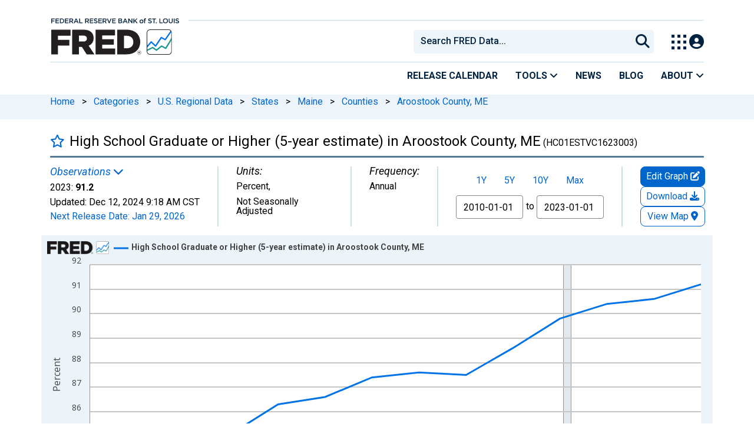

--- FILE ---
content_type: application/javascript
request_url: https://fred.stlouisfed.org/-wkWjR9pobT2qhJUQw/1ViLbr8NSf6kbLam1S/BGEpQGNdAg/EQdUYXJ4/G2sB
body_size: 175519
content:
(function(){if(typeof Array.prototype.entries!=='function'){Object.defineProperty(Array.prototype,'entries',{value:function(){var index=0;const array=this;return {next:function(){if(index<array.length){return {value:[index,array[index++]],done:false};}else{return {done:true};}},[Symbol.iterator]:function(){return this;}};},writable:true,configurable:true});}}());(function(){SI();B8Z();gAZ();var YL=function qQ(Im,Jm){var G8=qQ;var xL=km(new Number(Wt),Pf);var kH=xL;xL.set(Im);for(Im;kH+Im!=vY;Im){switch(kH+Im){case W3:{return String(...Jm);}break;case V:{var rA;Im+=QD;return HQ.pop(),rA=ZH,rA;}break;case XY:{if(XP(pF,undefined)&&XP(pF,null)&&b8(pF[XP(typeof L0()[Dm(Bm)],fA([],[][[]]))?L0()[Dm(tP)](Sn,fv,tn,YH):L0()[Dm(wL)].apply(null,[pL,lM,lv,Jn])],tP)){try{var VA=HQ.length;var g8=If([]);var F8=dF[JO()[Y5(Sm)](X0,l0)](pF)[XP(typeof L0()[Dm(Km)],'undefined')?L0()[Dm(pz)].apply(null,[EL,YO,Gz,If([])]):L0()[Dm(wL)].call(null,wR,If({}),OR,KM)](zR(typeof F0()[fM(cQ)],fA([],[][[]]))?F0()[fM(Oz)](SQ,bm,RQ):F0()[fM(PH)].call(null,sP,TL,XX));if(b8(F8[L0()[Dm(tP)](Sn,vH,tn,m8)],PR)){ZH=dF[L0()[Dm(QR)].call(null,An,vm,DJ,SP)](F8[PR],Bt[XP(typeof Nv()[Tf(JH)],'undefined')?Nv()[Tf(kO)].apply(null,[VR,MA,LQ,D5]):Nv()[Tf(m8)](p5,UL,XX,r8)]());}}catch(gm){HQ.splice(P8(VA,jM),Infinity,Om);}}Im-=lt;}break;case sY:{Im-=GD;var pF=Jm[G3];HQ.push(Om);var ZH;}break;case TS:{var WA;HQ.push(wL);return WA=[dF[H0()[Bv(gQ)](pX,Zz,If([]),HA,Jn)][F0()[fM(lz)](Bf,JM,nH)]?dF[H0()[Bv(gQ)](pX,Zz,vf,HA,XR)][F0()[fM(lz)].call(null,HL,JM,nH)]:F0()[fM(m0)](tA,LX,NR),dF[XP(typeof H0()[Bv(sP)],fA([],[][[]]))?H0()[Bv(gQ)].apply(null,[pX,Zz,TP,HA,Zf]):H0()[Bv(AJ)](X5,sM,V5,rL,X0)][L0()[Dm(CQ)].apply(null,[mR,UH,JX,lM])]?dF[XP(typeof H0()[Bv(VO)],fA(L0()[Dm(JR)](jR,If(If(tP)),T0,sP),[][[]]))?H0()[Bv(gQ)](pX,Zz,gQ,HA,qN):H0()[Bv(AJ)].apply(null,[GL,RP,If(If({})),h8,VH])][L0()[Dm(CQ)].apply(null,[mR,If(If([])),JX,If(If({}))])]:F0()[fM(m0)](UH,LX,NR),dF[H0()[Bv(gQ)].apply(null,[pX,Zz,If(If(tP)),HA,HL])][JO()[Y5(zd)](VK,fx)]?dF[H0()[Bv(gQ)](pX,Zz,F9,HA,qN)][JO()[Y5(zd)].apply(null,[VK,fx])]:zR(typeof F0()[fM(Xp)],'undefined')?F0()[fM(Oz)](Hg,xr,Qg):F0()[fM(m0)].call(null,If(tP),LX,NR),Ur(typeof dF[H0()[Bv(gQ)].apply(null,[pX,Zz,SQ,HA,gT])][zR(typeof L0()[Dm(pg)],fA([],[][[]]))?L0()[Dm(wL)](vK,If([]),Zs,MA):L0()[Dm(Ws)].call(null,T9,JH,lv,fv)],L0()[Dm(MA)](dr,AJ,EL,vH))?dF[H0()[Bv(gQ)](pX,Zz,JH,HA,cc)][L0()[Dm(Ws)].apply(null,[T9,wL,lv,If([])])][L0()[Dm(tP)].call(null,Sn,sP,nb,qx)]:Os(Lc[jM])],HQ.pop(),WA;}break;case GW:{Im-=kV;return parseInt(...Jm);}break;}}};var n9=function(){return dF["window"]["navigator"]["userAgent"]["replace"](/\\|"/g,'');};var IN=function wN(H7,Gq){var E7=wN;while(H7!=UE){switch(H7){case Xh:{H7-=ZY;while(hb(W9,tP)){var FK=t9(P8(fA(W9,ST),HQ[P8(HQ.length,jM)]),PT.length);var Fr=rq(xk,W9);var Mg=rq(PT,FK);Ls+=wN(GB,[cs(RT(KJ(Fr),Mg),RT(KJ(Mg),Fr))]);W9--;}}break;case f1:{H7+=FW;if(s4(FT,pb.length)){do{JO()[pb[FT]]=If(P8(FT,jM))?function(){return ps.apply(this,[YZ,arguments]);}:function(){var md=pb[FT];return function(rT,CT){var Mr=dc(rT,CT);JO()[md]=function(){return Mr;};return Mr;};}();++FT;}while(s4(FT,pb.length));}}break;case BV:{return wN(YZ,[Ls]);}break;case cW:{H7+=PF;if(s4(D4,Oc.length)){do{L0()[Oc[D4]]=If(P8(D4,wL))?function(){return ps.apply(this,[qh,arguments]);}:function(){var jN=Oc[D4];return function(d4,fC,Xr,Kb){var AK=w9(d4,ss,Xr,F9);L0()[jN]=function(){return AK;};return AK;};}();++D4;}while(s4(D4,Oc.length));}}break;case JY:{for(var Ux=tP;s4(Ux,Wk.length);Ux++){var ZC=rq(Wk,Ux);var Ec=rq(Hp.RI,bq++);Oq+=wN(GB,[cs(RT(KJ(ZC),Ec),RT(KJ(Ec),ZC))]);}return Oq;}break;case rB:{var Ld=Gq[G3];var ST=Gq[Sh];var Ob=Gq[P];var PT=W7[YO];var Ls=fA([],[]);H7=Xh;var xk=W7[Ob];var W9=P8(xk.length,jM);}break;case lZ:{HQ.pop();H7=UE;}break;case hI:{for(var ws=tP;s4(ws,Pk.length);++ws){F0()[Pk[ws]]=If(P8(ws,Oz))?function(){return ps.apply(this,[UB,arguments]);}:function(){var Hc=Pk[ws];return function(cp,Hq,gq){var Tp=Hp(EK,Hq,gq);F0()[Hc]=function(){return Tp;};return Tp;};}();}H7+=JV;}break;case IW:{H7=UE;return qb(Sh,[lC]);}break;case MD:{var fr=Gq[G3];var rk=fA([],[]);for(var El=P8(fr.length,jM);hb(El,tP);El--){rk+=fr[El];}return rk;}break;case Ct:{H7-=nt;while(hb(Gp,tP)){var M4=t9(P8(fA(Gp,Ss),HQ[P8(HQ.length,jM)]),qp.length);var FN=rq(Pb,Gp);var nT=rq(qp,M4);lC+=wN(GB,[RT(cs(KJ(FN),KJ(nT)),cs(FN,nT))]);Gp--;}}break;case PB:{H7=UE;var x4=Gq[G3];Hp.RI=wN(MD,[x4]);while(s4(Hp.RI.length,YV))Hp.RI+=Hp.RI;}break;case jh:{if(hb(Ol,tP)){do{vr+=C7[Ol];Ol--;}while(hb(Ol,tP));}H7-=CD;return vr;}break;case SE:{HQ.push(QT);qT=function(sl){return wN.apply(this,[PB,arguments]);};H7+=MY;Hp(D5,cc,Wr);HQ.pop();}break;case NV:{var Vp=Gq[G3];var kl=fA([],[]);for(var mb=P8(Vp.length,jM);hb(mb,tP);mb--){kl+=Vp[mb];}return kl;}break;case kG:{var wq=Gq[G3];dc.JS=wN(NV,[wq]);while(s4(dc.JS.length,SW))dc.JS+=dc.JS;H7=UE;}break;case SD:{HQ.push(WK);cq=function(LT){return wN.apply(this,[kG,arguments]);};dc.apply(null,[cb,xr]);H7=UE;HQ.pop();}break;case SG:{for(var U7=tP;s4(U7,Rs.length);U7++){var wT=rq(Rs,U7);var lJ=rq(w9.qD,YN++);vp+=wN(GB,[RT(cs(KJ(wT),KJ(lJ)),cs(wT,lJ))]);}H7+=Tt;return vp;}break;case AV:{H7=Ct;var Dp=Gq[G3];var Ss=Gq[Sh];var qp=dp[Jl];var lC=fA([],[]);var Pb=dp[Dp];var Gp=P8(Pb.length,jM);}break;case qh:{var C7=Gq[G3];var vr=fA([],[]);H7+=RF;var Ol=P8(C7.length,jM);}break;case QI:{H7=UE;return Fc;}break;case fG:{var Br=Gq[G3];w9.qD=wN(qh,[Br]);while(s4(w9.qD.length,pt))w9.qD+=w9.qD;H7+=KB;}break;case DD:{HQ.push(Q4);lT=function(D9){return wN.apply(this,[fG,arguments]);};qb.call(null,Zt,[Td,UH,vx,PR]);H7=UE;HQ.pop();}break;case J3:{H7=UE;if(s4(Gd,Eq[ZK[tP]])){do{H0()[Eq[Gd]]=If(P8(Gd,AJ))?function(){vl=[];wN.call(this,Wh,[Eq]);return '';}:function(){var jb=Eq[Gd];var Ug=H0()[jb];return function(Bx,V7,ll,Nl,Md){if(zR(arguments.length,tP)){return Ug;}var Tl=qb.apply(null,[pI,[Bx,V7,xl,Nl,Jl]]);H0()[jb]=function(){return Tl;};return Tl;};}();++Gd;}while(s4(Gd,Eq[ZK[tP]]));}}break;case GB:{var Lx=Gq[G3];H7=UE;if(nk(Lx,P2)){return dF[mx[Zf]][mx[jM]](Lx);}else{Lx-=qV;return dF[mx[Zf]][mx[jM]][mx[tP]](null,[fA(PN(Lx,F9),W2),fA(t9(Lx,HW),XV)]);}}break;case Et:{Bl=[HA,m8,Os(fp),X0,Zf,PR,Oz,tP,Os(D5),Os(SQ),vf,Os(EK),HA,Os(m8),Os(JR),Os(D5),F9,Os(wL),Ys,Os(jM),D5,Os(Ys),Os(D5),m8,gQ,Os(wL),[PR],Os(rs),Os(Zf),PR,Os(gN),Ys,Os(gN),Os(Zf),Os(jM),D5,jM,Zf,Os(m8),Os(Zf),m8,D5,PR,Os(F9),jM,lv,Os(vs),qx,tP,Os(YH),tP,HL,[tP],Os(lv),Xx,Os(wp),rs,Os(HA),gN,D5,Os(gQ),gN,rs,Os(gN),Os(JR),Os(JR),jM,Os(m8),AJ,Os(JR),jM,Os(m8),AJ,Os(vs),Gs,Xx,wL,Os(XR),EL,Os(PR),tP,jM,HA,Xx,Os(rs),Os(wp),qC,Os(QR),Zf,Zf,Os(AJ),rs,Os(XR),XR,Os(rs),VO,Os(Zf),lv,Os(QR),PR,HA,Os(m8),Os(D5),HA,wL,Os(X0),Zf,tP,Zf,AJ,tP,Os(F9),Os(gN),gN,m8,Os(m8),JR,PR,Os(V5),EK,QR,Os(QR),HA,wL,Os(jM),Ys,EL,tP,tP,Os(MA),[D5],Os(pz),[D5],Os(Oz),Os(Zf),TP,jM,Os(Oz),qx,gN,Os(HA),Os(gQ),JR,HA,Os(wp),V5,Os(QT),jM,VO,Os(HA),lv,Os(D5),jM,QR,Os(Ys),Os(wL),Zf,Os(EL),fv,lv,Os(lv),Os(gN),Os(m8),Os(wL),Zf,TP,Os(PR),jM,QR,Os(Ys),PR,Os(HA),Os(Nq),xl,Z9,Os(jM),wL,Os(rs),HA,wL,Os(Sn),wK,EL,Os(Zf),rs,gN,Os(HA),D5,Os(JR),wL,Os(jM),Os(E9),fp,UH,Os(JR),QR,Os(HA),Os(gN),D5,Os(D5),Jl,Os(G4),Os(JR),jM,m8,gN,gN,gQ,gN,Os(Oz),VO,Oz,Os(KM),gQ,Os(QR),Os(Nq),gT,HA,m8,Os(SP),wK,Hg,HA,Os(Ys),Os(Zf),QR,Os(PR),m8,Os(JR),QR,Os(F9),jM,Os(Zf),Os(Ys),tP,rs,JR,Os(QR),Ys,wL,Os(rs),Os(jM),Os(PR),Os(QR),rs,Zf,jM,Os(jM),Os(D5),Zf,m8,JR,Os(qC),pz,Os(jM),Os(AJ),TP,Os(PR),Os(VO),Os(PR),Os(Wx),Os(jM),lM,Os(F9),Os(m8),Os(HA),Os(AJ),EL,Os(F9),m8,wL,Os(Ys),Os(rs),UH,Os(m8),Os(Zf),Os(D5),F9,Os(AJ),[tP],Os(QR),gN,Os(fp),Z9,Os(JR),jM,Os(Ys),VO,Zf,gN,Os(QR),Os(Rl),Qs,Os(QR),HA,wL,Os(VH),fv,F9,jM,Os(rs),HA,Os(HA),Ys,Ys,Os(TP),HA,Os(F9),Os(Ys),c9,Os(Oz),Os(JR),Ys,Os(m8),gN,Ys,Os(rs),wL,Os(Zf),jM,HA,Os(Oz),TP,Os(Zf),wL,m8,tP,m8,Os(jM),jM,JR,Os(rs),VO,Os(m8),Oz,Os(PR),Os(Z9),[gN],rs,tP,Os(Gs),rs,Ys,jM,Os(F9),wL,Os(jM),Os(PR),Os(Ys),Os(PR),wL,Os(TP),PR,PR,Zf,gN,Os(QR),Os(HA),tP,HA,HA,Os(F9),F9,Os(Gs),JR,JR,Os(MA),EL,Os(Zf),lv,Os(D5),Os(rs),HA,PR,Os(F9),wL,Os(jM),PR,[PR],jM,Os(Zf),gN,Os(gN),VO,Os(VO),HA,wL,Os(XR),YO,Os(wp),Hg,Os(HA),Os(JR),Os(Zf),rs,Os(Ed),[gN],Os(HA),Os(gN),lv,Os(jM),Os(rs),Os(Zf),m8,Os(wp)];H7=UE;}break;case rW:{if(zR(typeof Jx,Xg[m8])){Jx=mq;}var Fc=fA([],[]);RK=P8(jT,HQ[P8(HQ.length,jM)]);H7-=Zh;}break;case Ww:{H7+=GY;for(var TT=tP;s4(TT,Vb[L0()[Dm(tP)].apply(null,[Sn,rL,wZ,gT])]);TT=fA(TT,jM)){(function(){var r7=Vb[TT];HQ.push(r9);var Kr=s4(TT,I4);var mk=Kr?L0()[Dm(Zf)](Xx,If(tP),gB,wK):XP(typeof JO()[Y5(tP)],fA('',[][[]]))?JO()[Y5(tP)](vH,pJ):JO()[Y5(jM)].call(null,fd,ss);var MC=Kr?dF[L0()[Dm(m8)](hp,tA,Eb,If(If(tP)))]:dF[F0()[fM(tP)].call(null,An,gC,HL)];var dk=fA(mk,r7);Bt[dk]=function(){var Mb=MC(gl(r7));Bt[dk]=function(){return Mb;};return Mb;};HQ.pop();}());}}break;case n2:{while(b8(Sd,tP)){if(XP(fs[Xg[Zf]],dF[Xg[jM]])&&hb(fs,Jx[Xg[tP]])){if(L4(Jx,mq)){Fc+=wN(GB,[RK]);}return Fc;}if(zR(fs[Xg[Zf]],dF[Xg[jM]])){var I7=w4[Jx[fs[tP]][tP]];var Nx=wN.apply(null,[AI,[fA(RK,HQ[P8(HQ.length,jM)]),I7,fs[jM],Sd]]);Fc+=Nx;fs=fs[tP];Sd-=ps(l3,[Nx]);}else if(zR(Jx[fs][Xg[Zf]],dF[Xg[jM]])){var I7=w4[Jx[fs][tP]];var Nx=wN(AI,[fA(RK,HQ[P8(HQ.length,jM)]),I7,tP,Sd]);Fc+=Nx;Sd-=ps(l3,[Nx]);}else{Fc+=wN(GB,[RK]);RK+=Jx[fs];--Sd;};++fs;}H7=QI;}break;case YG:{var k9=Gq[G3];var sg=Gq[Sh];var s7=Gq[P];var Oq=fA([],[]);var bq=t9(P8(sg,HQ[P8(HQ.length,jM)]),lv);H7+=st;var Wk=W7[s7];}break;case YZ:{var nx=Gq[G3];Hp=function(Ap,Dd,UT){return wN.apply(this,[YG,arguments]);};return qT(nx);}break;case MS:{zb=[[Os(TP),Os(m8),Zf,AJ,Os(HA),Ys,Os(QR),Ys],[],[],[],[HL,gN,PR,Os(PR)],[jM,Os(lv),lv],[],[Ed,tP,Os(Zf)]];H7=UE;}break;case UD:{mq=[Zf,Os(TP),tP,Zf,AJ,tP,Os(TP),Os(m8),HA,Os(Zf),JR,Os(fp),qC,rs,Os(fp),Gs,Oz,Os(VO),JR,Os(rs),m8,rs,jM,Os(jM),Os(D5),Zf,m8,JR,Os(qC),pz,Os(jM),Os(AJ),TP,Os(PR),Os(VO),Os(PR),Os(Wx),Os(jM),lM,Os(F9),Os(m8),Os(HA),Os(AJ),EL,Os(F9),m8,wL,Os(Ys),Os(qC),[m8],Os(AJ),PR,Os(F9),JR,VO,Os(wK),wp,Oz,jM,Os(JR),Os(Rl),fp,tP,Os(m8),m8,Ys,Os(TP),jM,Os(JR),Os(wL),VO,PR,Os(F9),jM,lv,Os(lv),Os(jM),Os(Rl),Os(Zf),Ys,Os(TP),xl,Os(AJ),rs,Os(XR),Hg,wL,Os(rs),Ys,D5,Os(gQ),JR,HA,PR,Os(pz),rs,HA,Os(F9),JR,m8,tP,QR,Os(D5),Os(JR),HL,Os(Zf),Os(PR),Os(HA),Os(Zf),jM,Oz,Os(gQ),tP,m8,gN,PR,Os(F9),PR,PR,Os(gN),Os(VO),tP,Os(Ys),Oz,D5,Os(wp),AJ,jM,Os(fv),F9,F9,Os(wL),Os(MA),xl,Os(Oz),VO,vf,JR,Os(JH),D5,Os(AJ),Os(Ys),AJ,Os(D5),Os(m8),F9,Os(QR),Os(jM),Os(gQ),EL,D5,Os(JR),wL,Os(jM),PR,lv,Os(lv),tP,F9,Os(gN),AJ,[tP],jM,jM,jM,jM,jM,jM,jM,jM,jM,jM,jM,jM,gN,[tP],jM,jM,jM,jM,jM,jM,jM,jM,jM,jM,jM,jM,Os(xq),jM,jM,jM,jM,jM,jM,jM,jM,jM,Os(AJ),D5,AJ,Os(vm),Jn,Os(AJ),HA,PR,Os(D5),m8,Os(lv),PR,Os(m8),lv,Os(lv),Os(bC),HL,tP,lv,Os(Ys),AJ,Os(AJ),rs,Os(YH),sP,wL,Os(Zf),Os(VO),rs,Os(Zf),Os(HA),Os(wL),Os(qx),fv,D5,Os(D5),JR,Os(jM),Os(fp),vs,m8,Os(qC),QR,AJ,jM,Os(JR),PR,Os(gN),Oz,Os(jM),Os(VO),m8,HA,Os(PR),Os(fv),QR,TP,tP,D5,Os(VO),m8,Os(AJ),TP,D5,VO,Os(HA),[Zf],wp,Os(PR),Zd,Os(PR),Os(rs),Os(vs),TP,Os(lv),Os(qx),wL,Os(TP),QR,Ys,EL,Os(wp),Os(Ys),HA,Os(F9),jM,Ys,Os(Ys),Ys,Os(p7),Os(wL),Xx,Os(HA),Zf,Os(Ys),AJ,tP,rs,Os(F9),[Zf],Os(HL),UH,gN,Os(QR),Os(EL),fv,lv,Os(lv),jM,Os(Zf),Os(Ys),tP,rs,Os(Ed),xl,tP,AJ,Os(Ys),AJ,tP,[PR],Os(Zf),Os(D5),D5,Os(Ys),gQ,Os(Ys),Os(Zf),Os(wL),lv,Os(PR),m8,Os(UH),gQ,Ys,Os(PR),Os(D5),F9,tP,Os(F9),wL,Os(jM),PR,Os(m8),lv,Os(lv),Os(hs),Yg,JR,Os(Oz),F9,Os(UL),bC,m8,Os(AJ),m8,Os(Zp),QT,Os(JR),D5,Os(VO),Os(wL),Xx,Os(wL),Os(D5),HA,Os(AJ),Zf,PR,PR,Os(sP),MA,HA,Os(gN),Ys,Os(Oz),JR,D5,Os(VO),Os(gN),[jM],Os(Oz),lv,Os(QR),PR,Os(YO),HL,Os(jM),PR,Os(VO),QR,Os(lv),Os(PR),wL,Os(TP),PR,Os(PR),Os(Zf),Ys,Os(JR),Zf,gN,[PR],m8,Os(G4),Os(Zf),JR,Os(HA),TP,Os(HA),Os(JR),lv,Os(rs),Os(pz),F9,F9,Os(YH),[m8],Zf,Os(Zf),Os(m8),Os(JR),HA,Os(F9),jM,Os(jM),Os(QR),EL,Os(lv),QR,Zf,Os(Zf),rs,Os(Xk),Ed,Os(D5),Os(rs),HA,PR,Os(F9),wL,Os(jM),Os(m8),Os(JR),tP,Os(Zf),PR,Os(gQ),c9,Os(JR),wL,Os(Oz),Os(m8),AJ,Os(F9),F9,Os(TP),Os(m8),QR,jM,Os(PR),m8,Os(Ys),EL,PR,Os(JR),Os(m8),m8,Os(wL),Os(Zf),lv,Os(JR),wL,Os(jM),gQ,Os(gQ),VO,m8,Os(wK),fv,D5,Os(Zf),jM,Oz,fv,lv,Os(rs),Os(QR),gQ,D5,Os(VO),Os(pz),vs,m8,Os(PR),Os(Oz),lv,Os(Zf),rs,Os(wK),UH,Os(m8),PR,Os(PR),PR,PR,Os(HA),Os(JR),Os(KM),qx,Os(JR),Ys,Os(Oz),Os(Hg),Ed,tP,Os(Zf),[jM],Os(KM),lv,VO,Os(PR),Os(Zf),QR,Os(pz),Os(m8),Os(wL),Ys,Os(UH),vf,F9,Os(wp),Os(vs),Os(kO),D5,Os(PR),rs,Os(HA),tP,Os(KM),rs,Ys,jM,Os(F9),wL,Os(jM),Os(UH),fv,F9,jM,jM,TP,Os(QR),Os(VO),VO,Zf,JR,Os(Wx),HL,gN,Os(jM),Os(HA),Os(qx),sP,Os(VO),Os(JR),m8,Ys,Os(pz),TP,Ys,D5,Os(Ys),Os(wL),Zf];H7-=G1;}break;case wW:{return [[jM,jM,jM,jM,jM,jM,jM,jM,jM,jM,jM,jM,jM],[rs,Os(Ys),Os(D5),lv,Os(rs)],[Zf,wL,Os(Zf),Os(AJ)],[Qs,tP,Os(QR),HL],[],[Oz,tP,Os(D5)]];}break;case s3:{var VC=Gq[G3];var R7=Gq[Sh];var g7=Gq[P];var Mp=Gq[nI];var vp=fA([],[]);H7+=nI;var YN=t9(P8(g7,HQ[P8(HQ.length,jM)]),qC);var Rs=xg[VC];}break;case LW:{for(var Qd=tP;s4(Qd,p4[Xg[tP]]);++Qd){Nv()[p4[Qd]]=If(P8(Qd,m8))?function(){mq=[];wN.call(this,EW,[p4]);return '';}:function(){var ON=p4[Qd];var pC=Nv()[ON];return function(HK,Mk,TN,Kc){if(zR(arguments.length,tP)){return pC;}var JT=wN(AI,[HK,VH,TN,Kc]);Nv()[ON]=function(){return JT;};return JT;};}();}H7+=ct;}break;case J1:{var q9=Gq[G3];w9=function(Fs,P9,vb,Nb){return wN.apply(this,[s3,arguments]);};H7-=lV;return lT(q9);}break;case AI:{var jT=Gq[G3];var Jx=Gq[Sh];var fs=Gq[P];H7=rW;var Sd=Gq[nI];}break;case EW:{var p4=Gq[G3];H7-=r2;}break;case ZG:{return [Os(TP),Os(m8),PR,PR,Os(lM),Z9,Os(jM),PR,jM,Os(Zf),m8,Os(TP),QR,Os(PR),m8,PR,Zf,PR,Os(jM),Os(Ys),JR,[HA],qC,Ys,tP,jM,PR,Os(Sn),[wp],VO,Os(QR),Ys,Zf,Os(Sn),Ad,Os(gN),Os(F9),jM,jM,m8,PR,Os(HA),Os(jM),Os(JH),LQ,m8,Os(SP),E9,gN,Os(HA),tP,Os(V5),[Zf],LQ,Os(Ys),VO,Os(PR),Os(Zf),QR,Os(QR),Ys,Os(F9),JR,Os(Zf),Os(HL),tP,Os(Oz),Os(PR),Os(D5),Os(JR),lv,Os(AJ),HA,m8,Os(PR),Os(VO),rs,Ys,Os(X0),F9,Os(m8),Os(rs),KM,Os(HA),Oz,Os(gN),Os(jM),Os(m8),Os(m8),Z9,Os(QR),Oz,Os(VO),Os(Rl),sP,Os(gN),[F9],jM,Os(lv),QR,Zf,[tP],AJ,jM,Os(lv),Oz,m8,D5,[m8],Os(PR),jM,D5,HA,Os(jM),Os(Oz),Os(Yg),Os(Ys),F9,Os(F9),Os(gN),gN,m8,Os(m8),JR,PR,Os(c9),EL,Os(lv),lv,Os(rs),wp,Os(Ys),Os(D5),F9,Os(Zf),JR,tP,Os(gN),Os(jM),Os(QR),TP,gN,Os(gN),HA,Os(PR),Oz,Os(VO),[Ys],Os(wp),rs,Os(Ys),tP,HA,Os(XR),qC,Ys,VO,Os(gQ),TP,Os(m8),lv,Os(rs),Ys,Os(TP),jM,Os(rs),Ys,Os(PR),wL,F9,Os(pz),[jM],F9,wL,Os(jM),Os(p7),Ys,[gN],Os(Zf),rs,Os(Rl),QR,gN,Os(gN),VO,Os(VO),rs,Os(Zf),gN,Os(Qs),fv,Os(D5),m8,jM,Ys,Os(Z9),vs,m8,Os(Qs),hs,Os(jM),Os(PR),jM,Os(jM),D5,jM,Os(m8),HL,Os(Wx),qx,[D5],Os(Zf),Os(AJ),Os(jM),Os(Gs),HA,Os(JR),fv,Os(D5),rs,Os(fv),KM,QR,Os(gQ),PR,Os(VO),Xk,tP,Os(D5),Os(gN),Os(gQ),QR,HL,Os(c9),TP,AJ,tP,Os(F9),wL,Os(jM),rs,gN,Os(HA),D5,Os(PR),gN,Os(wL),Os(Zf),rs,Os(gQ),gQ,Os(lv),QR,Os(JR),Os(Zf),rs,Os(jM),Os(YO),Jl,Os(rs),lv,Os(Oz),Os(XR),Os(AJ),Oz,Os(YO),Nq,lv,Os(VO),Os(gN),HA,Os(Ys),AJ,Os(SQ),HA,Z9,Os(HA),Os(vf),Os(Oz),wp,jM,Os(QR),c9,pz,Os(m8),Os(kO),TP,Os(Zf),Zf,m8,Os(gQ),wp,VO,Zf,Os(F9),tP,F9,Os(F9),tP,Os(wp),sP,wL,gN,Os(MA),tP,QR,Zf,Os(m8),PR,Os(PR),Os(wp),tP,Os(Zf),rs,[tP],F9,wL,Os(jM),Os(Ed),[gN],Os(xl),sP,JR,Os(jM),Oz,Os(jM),tP,Os(HA),Os(Zf),QR,HA,PR,Os(xl),lv,HA,Os(F9),jM,Ys,Os(Ys),Ys,Os(Zf),rs,[tP],gQ,Os(JR),Os(jM),Os(HA),Os(KM),[Ys],Os(AJ),rs,PR,Os(HA),Os(JR),gN,Os(HA),tP,Oz,Os(jM),Os(JR),Os(Zf),lv,Zf,Os(jM),wL,Os(Oz),Os(MA),qx,[D5],tP,tP,bC,Os(VH),Os(jM),[PR],Os(qC),Hg,Os(HA),Os(JR),m8,Os(gN),wL,Os(JR),D5,Os(VO),Os(gQ),X0,Os(JR),HL,Os(Zf),Os(PR),Os(HA),Os(Zf),jM,Oz,Ys,Os(Gs),XR,wp,Os(YH),Os(PR),gN,Os(F9),Ys,Os(JR),HA,Os(hs),Os(AJ),rs,Os(YH),Bf,Os(QR),gQ,Os(QR),Os(TP),KM,Os(Zf),gN,Os(Ys),JR,Os(VO),Os(gN),JR,Hg,VO,Os(gQ),JR,Os(m8),Os(PR),Os(JH),An,lv,tP,Os(rs),VO,m8,D5,Os(Sn),[Zf],hp,Os(m8),Zf,Os(Ys),Os(D5),m8,Os(JH),[Oz],Z4,JR,Os(rs),Ys,Os(QR),jM,F9,Os(gN),Os(Nq),pr,PR,PR,jM,Os(lv),Ys,Os(JR),Zf,Os(Zp),Os(wK),bC,Hg,Os(E9),LQ,m8,Os(AJ),jM,Ys,Os(SP),[Zf],[rs],pr,JR,Os(rs),Ys,Os(QR),jM,F9,Os(gN),Os(G4),Os(Oz),[Oz],hs,QR,tP,Os(QR),HL,Os(vm),LQ,Os(Ys),VO,Os(PR),Os(Zf),QR,Os(jM),Os(hp),Ml,VO,Os(Zf),jM,Os(Sn),tA,Os(gN),gQ,Os(QR),Os(Nq),An,Os(An),vH,Os(VO),c9,Os(Oz),Os(JR),Ys,Os(m8),Os(UL),vH,JR,Os(rs),Ys,Os(QR),lv,Os(PR),m8,Os(gQ),Os(Yg),jM,Os(HA),Ml,Os(VO),rs,Os(Oz),gN,Os(JR),Os(SQ),Os(JR),rs,tP,Os(D5),Ys,Os(Ed),[AJ],Os(jM),[PR],m8,Os(PR),Os(VO),Os(jM),PR,Os(VO),Os(fv),EL,QR,Os(Ys),Os(wL),Zf,AJ,Os(Zf),rs,Os(Hg),VH,Os(HA),Os(qC),UH,Os(m8),jM,Os(JR),Ys,Zf,PR,Os(Yg),EL,AJ,Os(wp),rs,Os(HA),gN,D5,Os(PR),m8,jM,PR,PR,F9,Os(Ys),m8,HA,Os(AJ),wL,HA,HA,PR,tP,QR,Os(VO),Os(gN),Ys,wL,Os(PR),Os(Zf),Os(Oz),TP,YH,Os(Zf),jM,Os(PR),Os(Zf),Os(VH),fp,tP,Os(m8),m8,Os(Qs),Hg,AJ,Os(rs),Ys,Os(Z9),[AJ],QR,Os(JR),wL,Os(jM),Os(XR),qC,JR,tP,Os(Ys),gQ,Os(Ys),Os(Zf),Os(wL),lv,Os(PR),m8,VO,Os(Oz),VO,m8,Os(XR),xl,tP,AJ,Os(Ys),AJ,tP,Os(PR),Os(AJ),Os(Zf),rs,Os(Ys),rs,VO,Os(D5),JR,jM,m8,Os(PR),Os(Oz),JR,tP,Os(VO),Os(UH),XR,wL,Os(VO),VO,Os(An),Os(Zf),Os(VO),gN,Os(jM),Os(HA),Os(qx),sP,Os(VO),Os(JR),m8,Ys,PR,PR,Os(AJ),Ys,Zf,Os(UH),lv,JR,[HA],[F9],Os(Rl),QR,lv,Os(D5),vH,TP,Os(PR),Os(AJ),Os(lM),Os(gN),gT,Os(PR),VO,m8,Os(gN),Os(jM),Os(Wx),Os(Gs),hs,Xx,Os(m8),Os(Nq),hp,jM,Os(Zf),Os(HA),PR,Os(gN),Os(QT),[Zf],[rs],Nq,HA,Os(JR),Oz,Os(JR),jM,Os(jM),Os(JH),[wp],wL,Os(lv),VO,PR,PR,Os(hp),d9,PR,Os(gN),QR,Os(QR),Zf,QR,Os(rs),Ys,jM,Os(hp),LQ,wL,Os(jM),Os(jM),Os(F9),Os(PR),jM,Os(Nq),LQ,Os(HA),Os(gT),Sn,Os(Oz),Os(m8),Os(Nq),Z9,gQ,lv,Os(JR),PR,Os(vf),Os(QR),SP,Os(QR),Ys,Os(gN),Os(Zf),Os(Zp)];}break;case cD:{H7-=ft;var Pk=Gq[G3];qT(Pk[tP]);}break;case kB:{H7-=XB;return [[Os(Rl),gQ,D5,Os(VO)],[gQ,D5,Os(VO)],[Sn,Os(PR),Os(LQ)],[Os(PR),jM,D5,Os(PR),jM,D5],[Os(wK),sP,HA,Zf,Os(Oz)],[Os(wL),PR,wL,Os(rs),Ys],[],[UH,QR,Os(JR),Ys,Os(QR)],[],[Os(D5),Os(JR),Zf,Zf],[VO,Os(VO),HA,wL],[],[E9,jM,Os(jM),Os(An)],[qx,tP,Ys],[Xk,Os(gN),Os(JR)],[kO,m8,Os(Nq)],[d9,Oz,Os(jM)]];}break;case NI:{var Vb=Gq[G3];var I4=Gq[Sh];HQ.push(Dl);H7=Ww;var gl=qb(qh,[]);}break;case Wh:{H7=J3;var Eq=Gq[G3];var Gd=tP;}break;case tY:{var Oc=Gq[G3];lT(Oc[tP]);var D4=tP;H7-=gY;}break;case ES:{var pb=Gq[G3];H7=f1;cq(pb[tP]);var FT=tP;}break;}}};var bt,G2,xn,XE,XJ,qZ,XO,C3,J1,cO,V,Cf,EH,UW,TI,PX,zf,B2,fB,lP,UD,RY,nL,n5,qm,DG,gP,J2,Q5,tF,EO,bO,hI,H8,IW,DM,Yh,KV,vP,Sv,kt,EX,kV,Nm,wI,Xf,HF,f5,wM,mL,RS,wz,kR,Xn,hn,L1,cP,Ov,sf,G0,hY,nA,rR,gf,vR,Pv,K0,z8,FJ,N1,VM,B,ZY,Vf,KL,vZ,EY,SB,RA,TH,cL,Hn,CY,PF,j8,q8,bI,QS,GD,kM,Z3,sA,M8,Yz,S0,c0,Ev,Av,Z,Kw,AV,dW,HB,cJ,tn,qB,Dz,tH,p0,VX,Bz,nz,QD,x1,Af,OP,t8,nY,fG,jX,cD,MY,fm,tJ,bG,XH,n0,FQ,CA,bZ,AI,N0,vX,Ff,RM,En,b1,ZO,H2,KO,F1,J0,j0,sS,Nz,sX,xQ,VG,Lz,I0,qh,cv,Hv,Rh,ZA,QX,XB,tB,CL,zz,Kn,FA,WH,NX,W0,rV,ZJ,fQ,IH,D8,KR,lG,LJ,YP,TW,TB,BV,vz,QV,bA,B5,L8,W8,J3,HY,AQ,EP,vS,XD,G1,U5,QA,EF,rz,Ht,OV,NV,bE,Wv,hv,Jf,Zh,I3,WX,K5,SY,DJ,hM,MP,PG,QH,LW,M0,vn,Mf,P3,xP,DX,Lf,gR,LY,v5,XA,OX,zA,WM,Pn,TA,RR,YZ,W5,zn,X8,zL,qf,Z0,Qz,Qf,gO,VB,QJ,hw,A,dM,kz,q5,Z8,pn,dO,f0,BL,NB,kv,ft,lY,AM,E0,qn,Q8,Rn,LM,Kf,UR,r5,SW,CR,VP,sR,pQ,mv,O5,HM,RW,I8,Vz,wf,bL,GF,GH,Ym,vY,w1,A8,tQ,kW,w5,kn,LA,Tn,kP,YG,bX,AR,BM,vM,xm,gX,Wm,cm,OH,gA,jh,UX,Rz,FV,jL,Az,tS,J,jn,JL,Ln,mW,Ez,g0,jF,ZP,C5,vt,EW,wP,MJ,Yv,pP,vL,FD,QG,OS,MS,Gm,Uh,hH,E8,c5,lO,A5,AH,lH,tf,YJ,x8,G5,TF,WR,vJ,GW,KB,tO,OL,xM,WB,VL,sn,FM,w0,cz,E1,Um,Zv,Vv,wv,MX,jv,mJ,tX,pH,Vn,GX,wW,PJ,K3,fO,nO,UM,Em,LR,mA,NP,vO,YS,Uv,Qn,FP,kL,V8,hL,L5,q0,S,Iv,IQ,mH,Ct,fX,wJ,On,IB,hX,GQ,pv,W1,Q0,LL,Xm,v8,ct,AO,zD,GZ,Gn,wE,TE,w2,Bn,r0,XV,bz,Lv,lR,M5,VQ,R5,Df,fW,dA,Hm,A0,JJ,ND,HZ,GJ,rJ,ES,wh,BQ,Vm,BO,pt,pw,QO,rW,NH,lh,AL,pW,TL,ff,H3,Tt,bY,wX,Yt,q2,lt,b0,nv,FW,ZX,C0,rn,qP,mf,nX,EQ,D1,kX,PQ,J5,jt,RF,OA,RH,mG,sv,FL,mV,RX,ER,qz,JY,SZ,SR,Wh,jH,Mn,jE,sO,UO,Zn,UE,YX,XL,NO,BW,PL,GO,k0,SJ,AD,rH,xR,zJ,QP,wQ,WL,gz,YM,mm,JV,LV,Vt,dz,JP,n8,pm,V2,hQ,dR,N8,DH,kJ,Wz,Uf,mn,Y8,SA,bR,Pm,UJ,CX,J8,Zm,KQ,YQ,k8,sI,zM,OY,b5,r1,SM,E3,ZR,rv,YF,k5,zX,qG,bD,CG,hB,UA,JQ,fH,CH,BJ,d8,z0,pS,zw,P0,Y1,Rm,YV,f8,wH,FO,cR,XM,Gh,jQ,U8,TR,BY,EJ,AG,kI,rM,sW,H5,PB,lW,Hz,KE,gW,v0,mQ,UP,CM,S5,TM,RL,dL,jm,Rv,wB,gV,E5,Jv,NQ,zH,hJ,OB,hR,DA,CD,bw,SV,mX,Wt,JG,QL,s3,B0,df,PY,gv,V0,GA,DW,O8,Fw,PM,IJ,gL,Cz,AY,SG,Iz,wO,DQ,kA,FR,T5,UV,DV,xf,FI,Dt,bn,dS,In,NA,qL,Mv,FH,R8,RB,VJ,dB,mF,UB,Kt,GB,xI,Xz,HW,j5,MH,vB,C8,Cn,YR,vA,nM,MD,zm,xO,YA,xz,wZ,vv,AX,Wf,cn,WV,nB,BX,bP,Uz,Tz,l0,rZ,St,cH,hE,ZG,gH,Gf,t5,ML,GE,PS,IA,bH,Fv,tv,SO,O0,jO,W3,qX,P2,OO,ZI,f3,rX,pI,tM,mM,zv,BP,zO,Gv,bQ,IP,kQ,Hf,lm,xv,T8,WJ,jz,KH,rP,pM,Xv,bf,Qm,zQ,UQ,QW,s8,tm,nQ,CO,HX,mP,tR,TX,Kz,Mw,vI,EA,gB,dH,SD,nm,XY,sz,BZ,x5,hP,b3,zG,PA,BR,MZ,Dv,NI,rO,fJ,qA,Dh,Lm,QI,nn,ZM,F2,c8,ln,DZ,Mz,vQ,x0,Hw,Y0,rf,Yf,PP,GP,TO,zI,rB,GM,BH,RO,pO,Tm,MM,ZQ,rQ,fR,I5,HP,dP,r2,xG,IL,XQ,wn,T1,nW,gY,O2,KF,sL,GY,Jw,BS,nt,KA,pA,Ww,U0,p8,kG,MR,DE,wm,xH,j2,lF,kB,TQ,bv,kS,OJ,nR,KD,QQ,tI,hf,gn,SH,KX,nJ,qR,RJ,MI,P5,hz,FX,fP,R0,jY,Dn,jZ,l8,D0,hS,gE,nw,TS,HR,cW,HH,AP,QM,K8,sm,Cm,HO,Sz,Zt,rY,R1,At,z5,Of,IM,Gt,rm,Mm,nP,OW,nf,cM,DR,qH,xX,jf,JA,W2,Kv,X1,tG,R,F5,DL,B8,cf,lL,AA,Fn,SL,Jz,IR,tW,NL,r3,S8,jA,fz,Ef,IX,OQ,mO,SF,ZF,bM,zP,qv,Fm,Ft,ZS,rE,tV,MQ,C2,l5,gF,U3,XG,kf,JI,DP,lA,LO,ZW,pR,dv,c1,Y,mz,GI,tY,tL,hA,N5,OZ,lf,mZ,WP,fL,DO,m5,sY,Gz,sw,Wn,Z5,Un,dQ,wV,kF,LG,Pz,Rf,Fz,Tv,qV,HJ,d5,IE,dn,MO,SX,IO,BG,gM,st,ZD,xJ,tt,sG,Nh,WO,cX,fF,LP,gw,ZL,NM,BA,Sf,s5,g3,DD,PV,Nf,qO,WQ,d1,EM,lQ,Am,n3,pf,sH,PO,lV,N2,Qv,hm,OE,dG,Xh,d0,KP,dX,lZ,qM,GR,g5,LH,cF,OM,YW,Yn,f1,hO,xA,XW,cA,B3,n2,wA,Cv,Nn,lX,sQ,KS,fI,CP,vV,jP;var QK=function(){return ["\x61\x70\x70\x6c\x79","\x66\x72\x6f\x6d\x43\x68\x61\x72\x43\x6f\x64\x65","\x53\x74\x72\x69\x6e\x67","\x63\x68\x61\x72\x43\x6f\x64\x65\x41\x74"];};var Yx=function(Tk){var GN=0;for(var Is=0;Is<Tk["length"];Is++){GN=GN+Tk["charCodeAt"](Is);}return GN;};var qb=function Hk(zc,vk){var gs=Hk;for(zc;zc!=B;zc){switch(zc){case AG:{Oz=F9+Zf*PR-VO;SQ=wL*F9-Zf-PR+jM;vf=F9-jM+HA*PR+gN;EK=Zf*PR+F9+m8+EL;JR=Zf+VO-PR+wL;zc=nw;Ys=jM*gN+Zf*m8;gQ=wL+VO-gN+D5+F9;}break;case OV:{lz=GK*m8-VO-F9-HA;zd=D5+Zf+VO*EL+PR;tg=EL-wL+gN+GK*HA;zc-=jE;T0=EL*gN*Zf-wL+jM;}break;case GF:{return OT;}break;case sY:{Jp=gN+GK*F9+Zf-EL;LN=PR*wL*EL+HA-F9;Il=gN*HA*VO-EL-D5;sx=GK*HA+EL-VO-jM;zc+=J2;Op=F9*D5*gN+wL*GK;}break;case wB:{zc+=H2;for(var Wl=tP;s4(Wl,KT.length);Wl++){var H4=rq(KT,Wl);var qr=rq(dc.JS,bd++);vd+=IN(GB,[RT(cs(KJ(H4),KJ(qr)),cs(H4,qr))]);}}break;case Y:{Iq=Zf-gN+D5*GK-PR;tN=HA+m8+PR*GK-F9;zk=m8*GK*Zf-F9*PR;jg=gN+Zf*m8*GK+PR;Pp=VO*wL*gN*Zf-PR;zc-=Tt;kd=PR+EL-VO+D5*GK;j4=wL+GK*m8+F9-gN;x7=zk+jg-Pp-kd+XK+j4;}break;case TS:{tr=m8+HA+F9*D5*PR;HC=F9-m8+Zf*GK+wL;zc+=zD;rx=Zf+GK*VO-D5*F9;DT=GK*VO-F9*PR;Lk=gN*GK+m8-HA*Zf;Al=GK*wL+jM+gN+HA;}break;case ND:{nd=m8*HA*gN*jM-Zf;Zq=jM*HA*D5*PR+VO;UK=GK-PR*Zf+EL*m8;X7=VO*jM+EL*HA;ks=wL+gN*EL*D5;Kg=wL+gN*m8+PR*GK;zc+=kW;CQ=wL*EL-PR-D5+Zf;}break;case fW:{YK=Zf+gN*VO*F9;QC=GK-jM+gN*F9-PR;zc+=PS;fN=GK*D5+PR*jM*F9;nN=Zf+PR*GK*jM-EL;Yc=gN*GK+m8-EL+VO;XK=PR*F9+EL*VO*Zf;Ax=D5*GK+F9*PR+VO;}break;case BS:{B7=VO+PR+F9*EL+HA;gr=GK*F9-HA+m8+Zf;wd=PR*GK+VO*wL+m8;zc+=bw;W4=Zf+GK+VO*EL-jM;tC=jM*VO*D5+GK*gN;BC=HA*GK*jM+D5+EL;}break;case J:{PK=GK*VO+HA-EL-D5;Rk=GK*gN+PR*Zf+EL;Dc=EL*HA+jM+wL+D5;zc+=jt;pT=wL*HA*Zf*gN;}break;case OZ:{zc=SV;jq=jM*gN+VO*HA+GK;NR=F9-Zf+m8+wL*EL;Y9=D5*HA+gN*GK+VO;Sp=jM*Zf*wL*m8*PR;Xs=jM+Zf*m8*wL*PR;Om=wL*VO*PR*m8+D5;Uc=F9-VO+Zf*m8*GK;}break;case AY:{xr=PR*GK-VO+F9*wL;Ng=EL-F9+GK*PR+Zf;lc=jM*gN*HA*D5;hT=Zf*F9+EL*PR-m8;fx=VO-Zf*jM+F9*EL;zc+=nB;Cp=GK+wL-D5+F9*Zf;}break;case tS:{return vd;}break;case Ww:{zc=OW;Jk=m8*PR*F9*wL+jM;Id=D5*EL-jM+HA-VO;Ck=HA+D5+VO*m8*PR;q7=GK+VO+EL-gN;}break;case wE:{xC=VO*F9*HA-m8*gN;hl=EL*Zf+PR+HA*GK;kC=jM-gN+GK*wL-HA;Ig=GK*gN-jM+PR+m8;h9=m8*Zf+gN*GK+VO;WT=Zf*F9+VO*GK+HA;wx=HA-PR+F9*D5*VO;zc=SZ;mK=D5+HA+m8+GK*gN;}break;case Vt:{Vs=F9+Zf+PR*EL*m8;Wp=PR+VO*GK-m8+EL;lp=HA*GK-jM-VO-F9;bp=EL*Zf*F9-PR;Js=EL*HA+Zf*wL*VO;Lr=wL+gN*GK+jM-HA;zc=pw;ls=F9+GK*PR+VO*wL;}break;case lW:{AC=Zf-jM+PR*wL*EL;p9=VO*GK+EL+F9+jM;JN=HA*wL+Zf+m8*GK;zc-=Nh;Rx=D5*HA*wL*jM+GK;Wg=jM+wL-HA+EL*F9;N9=Zf*wL*D5*VO+GK;}break;case TI:{zc+=gF;while(b8(O7,tP)){if(XP(LK[Cb[Zf]],dF[Cb[jM]])&&hb(LK,g4[Cb[tP]])){if(L4(g4,Bl)){Cl+=IN(GB,[PC]);}return Cl;}if(zR(LK[Cb[Zf]],dF[Cb[jM]])){var Or=zb[g4[LK[tP]][tP]];var Zc=Hk.apply(null,[AD,[O7,UL,LK[jM],fA(PC,HQ[P8(HQ.length,jM)]),Or,AJ]]);Cl+=Zc;LK=LK[tP];O7-=ps(z2,[Zc]);}else if(zR(g4[LK][Cb[Zf]],dF[Cb[jM]])){var Or=zb[g4[LK][tP]];var Zc=Hk.call(null,AD,[O7,lM,tP,fA(PC,HQ[P8(HQ.length,jM)]),Or,lv]);Cl+=Zc;O7-=ps(z2,[Zc]);}else{Cl+=IN(GB,[PC]);PC+=g4[LK];--O7;};++LK;}}break;case MS:{qs=EL+VO+GK+m8-D5;b7=GK-Zf+EL+F9;CJ=EL+Zf+GK+gN;zc+=rV;Tq=gN*GK-D5+EL*wL;Qr=D5+VO*HA*gN+wL;Px=jM*F9*GK-PR*gN;qg=EL*jM*D5+PR+wL;Gx=HA+GK+gN*PR;}break;case XG:{kO=EL+HA*D5-m8;zc+=V2;Ad=HA-D5+VO*F9*jM;LQ=D5*HA+wL*VO-PR;Bf=HA+D5-jM+EL+m8;An=EL-HA+gN*wL-jM;hp=Zf+PR+D5+VO*HA;Z4=VO*PR+F9*Zf;pr=EL+HA+VO*m8+gN;}break;case tB:{v9=D5+PR*F9*HA-VO;Pq=jM*EL*gN-VO+D5;dg=GK*HA-jM-gN-wL;FC=D5*m8*VO*HA;Aq=PR*HA*D5-Zf+VO;f9=Zf+wL*PR*EL-GK;np=EL+HA-PR+GK*D5;zc=tI;Ns=wL*PR-Zf+GK*VO;}break;case bt:{IT=HA+m8+VO*EL;zc-=mZ;Og=D5-jM+EL*VO+F9;hK=jM+F9*D5*gN-m8;xN=VO+PR+HA*F9*wL;Sr=wL*HA*PR+VO+jM;YC=jM*PR*gN*VO;}break;case SD:{zc=SY;cl=PR*F9+GK*gN+jM;bl=jM*PR*GK+HA*wL;pL=EL*F9*Zf-HA;QN=GK*HA+gN-Zf+VO;wR=GK*wL-VO+F9*EL;Ps=EL+VO*wL*HA;}break;case IB:{Gk=VO*jM*F9*m8+HA;zc-=QS;G9=PR*EL*Zf*m8-D5;Cx=D5+wL+GK*HA-gN;IK=Zf-VO-EL+GK*F9;}break;case ZW:{OC=wL*jM+VO+D5*GK;ds=HA*GK-EL-F9+VO;zc+=PG;Fk=GK*wL+F9+EL;Yk=F9*PR*jM*gN;Uq=EL*jM*m8-D5+GK;lg=PR*GK-m8-EL-Zf;n7=VO+EL*F9+wL+GK;}break;case sI:{cr=gN*GK-D5*PR;Rr=VO*GK+F9+EL-PR;X9=wL+Zf+VO*m8*EL;L9=Zf*GK*D5+HA*m8;wg=wL*Zf*VO*HA-jM;v7=PR*EL+GK*VO-wL;zc+=r3;}break;case rW:{rr=jM+m8*EL+GK;zc-=b3;pp=wL+VO*PR+HA*GK;HT=HA*PR*D5+m8-wL;Ms=wL*jM*m8*EL;sJ=EL-m8+GK+wL*VO;Y7=D5*VO+EL*gN;}break;case BV:{zc=B;for(var Rg=tP;s4(Rg,M7[L0()[Dm(tP)].apply(null,[Sn,gQ,r1,Zp])]);Rg=fA(Rg,jM)){Vq[L0()[Dm(rs)].call(null,O9,XR,Mq,jM)](hC(gg(M7[Rg])));}var Yb;return HQ.pop(),Yb=Vq,Yb;}break;case hw:{Ab=VO*wL*F9-jM+gN;Gr=PR*F9*Zf*gN+EL;Xq=PR*HA*VO+jM;Jc=GK*Zf+gN*wL+VO;Eg=VO*GK+HA+gN*wL;zc=hE;Qx=D5*Zf*EL-VO-PR;}break;case RS:{Tx=D5*VO*F9-HA;N7=D5*jM*gN+HA*GK;br=GK*gN-EL-VO*jM;K7=gN*GK*jM+wL-F9;Bq=wL*HA+gN*EL*m8;KC=Zf+PR+VO*GK-D5;zg=F9+PR-jM+GK*wL;pq=GK*gN-VO*Zf;zc=bY;}break;case vV:{zc=tW;cT=gN*EL+m8*HA+D5;rN=HA*EL+PR-D5+m8;Cg=F9+D5+GK*Zf;kk=wL*m8*gN*PR-VO;vN=D5+Zf*GK+PR+wL;}break;case HB:{Nc=gN*VO*HA;wl=F9+EL*m8*gN+VO;bJ=F9+VO+wL*D5*EL;Wc=GK*gN-EL-Zf*F9;Wd=VO*F9*PR+wL+D5;f4=HA+VO*F9*D5-wL;N4=GK*PR-jM-m8;zc-=CY;}break;case RF:{zc=P3;lM=m8+gN*PR+F9*Zf;Rl=m8+PR*gN*jM-wL;Qs=HA+PR*D5*Zf;VH=HA+F9*m8+jM;c9=jM-D5+wL+PR*gN;}break;case vB:{MN=GK*D5-jM+gN-PR;zc=dB;ms=jM+F9*VO+PR*GK;v4=m8*HA*D5*gN+PR;Pg=wL*Zf*D5+HA*GK;}break;case B2:{return Cl;}break;case YF:{rg=Zf+HA*wL*gN+m8;Ks=PR*jM*GK+wL*Zf;Ag=GK*PR+VO*D5-m8;zc=IE;Zl=GK+EL+VO-PR-wL;V4=m8*GK-F9*jM;bx=VO+Zf*PR+D5*GK;}break;case rY:{zc+=DZ;while(b8(Fb,tP)){if(XP(Od[ZK[Zf]],dF[ZK[jM]])&&hb(Od,b4[ZK[tP]])){if(L4(b4,vl)){OT+=IN(GB,[bs]);}return OT;}if(zR(Od[ZK[Zf]],dF[ZK[jM]])){var sq=Ak[b4[Od[tP]][tP]];var Up=Hk.call(null,pI,[fA(bs,HQ[P8(HQ.length,jM)]),Od[jM],E9,Fb,sq]);OT+=Up;Od=Od[tP];Fb-=ps(rB,[Up]);}else if(zR(b4[Od][ZK[Zf]],dF[ZK[jM]])){var sq=Ak[b4[Od][tP]];var Up=Hk.call(null,pI,[fA(bs,HQ[P8(HQ.length,jM)]),tP,Nq,Fb,sq]);OT+=Up;Fb-=ps(rB,[Up]);}else{OT+=IN(GB,[bs]);bs+=b4[Od];--Fb;};++Od;}}break;case OE:{nc=jM-F9-gN+HA*EL;zc=rE;Hd=HA*EL+Zf-VO-gN;DK=GK*gN+F9+PR-EL;XT=VO*GK-PR+wL*EL;ml=GK*Zf*PR-EL;vT=wL*PR*EL;}break;case P3:{Ed=EL+wL-jM+HA+D5;JH=HA-m8+Zf*EL-D5;xq=jM*gN*F9+VO-D5;zc+=Dh;vm=jM*HA*F9-wL+PR;Jn=F9*gN+VO+m8;bC=gN*VO+HA+Zf-D5;}break;case Rh:{zc=wE;L7=jM+VO*wL+gN*GK;r4=GK*F9-HA-gN;nr=PR*EL*wL-gN+HA;j9=GK*PR-VO*HA+EL;Gg=GK*HA-VO+Zf*EL;}break;case GZ:{YH=EL+HA+D5+gN-m8;HL=HA+F9-m8+jM+gN;Xx=wL*m8+PR-Zf-jM;zc=KE;wp=jM*VO+m8+PR;AJ=wL+gN*jM-D5+PR;Gs=VO*m8+jM+PR-D5;XR=EL+F9-m8-D5+gN;}break;case vt:{tP=+[];QT=VO*F9+Zf-wL-PR;cc=VO+F9*gN+HA*jM;Wr=jM*VO*HA*D5+wL;fp=jM+Zf+wL*gN;zc+=F1;X0=wL-jM+gN+VO*Zf;}break;case X1:{zc=B;if(s4(Ek,Lb[Cb[tP]])){do{KN()[Lb[Ek]]=If(P8(Ek,rs))?function(){Bl=[];Hk.call(this,J3,[Lb]);return '';}:function(){var qk=Lb[Ek];var m9=KN()[qk];return function(kT,WN,kx,k4,rd,Dx){if(zR(arguments.length,tP)){return m9;}var zT=Hk.apply(null,[AD,[kT,pz,kx,k4,V9,tT]]);KN()[qk]=function(){return zT;};return zT;};}();++Ek;}while(s4(Ek,Lb[Cb[tP]]));}}break;case Jw:{Bs=m8*GK-EL*jM-wL;Us=jM*F9+VO*EL-HA;rp=VO*GK+D5-gN+EL;XN=GK*m8-F9+HA-EL;Ix=EL*wL+jM+gN*F9;jC=gN+PR-D5+VO*EL;zc+=Kt;}break;case rE:{hk=jM*GK-Zf+EL*VO;Tr=VO*gN*HA-Zf+wL;Yd=m8+EL*wL*PR-F9;Np=F9*EL-wL-Zf+VO;zc=EF;rl=F9+GK*PR+VO*jM;J9=gN*m8*HA*PR;}break;case nY:{var b4=vk[kw];if(zR(typeof b4,ZK[m8])){b4=vl;}var OT=fA([],[]);bs=P8(Cc,HQ[P8(HQ.length,jM)]);zc=rY;}break;case N2:{sb=EL*D5*PR-jM+HA;U4=EL-D5+gN*GK+wL;nq=GK*HA-gN+EL-m8;zc=N1;Ik=PR*EL*m8-F9+HA;}break;case wh:{IC=Zf-gN+PR+GK*HA;Cd=PR*m8*gN*Zf+GK;Zz=m8*GK*Zf*jM+EL;Bk=F9*jM+VO*wL*HA;gb=GK*VO+D5-wL+HA;kg=HA*F9*D5+m8*jM;zc=PG;TJ=PR*D5*wL+VO*EL;fg=wL*GK-jM+PR*HA;}break;case cF:{zc=HB;Hx=Zf*VO+EL*D5*PR;mr=HA*GK+F9-EL;lq=F9-m8+GK*VO-EL;bN=PR*HA*gN*jM+m8;}break;case SZ:{Dr=EL*F9+GK*m8-PR;Ts=wL+m8+jM+GK*gN;P7=VO-PR+gN*GK-EL;zc=Fw;jJ=HA*wL*VO+D5-Zf;nl=PR*HA*F9+VO*gN;dJ=GK*gN-D5+PR-HA;Ic=F9*D5*VO+HA*m8;fb=gN*m8+F9*VO*PR;}break;case C3:{zc+=DW;ld=gN*EL+GK*Zf;gp=EL+HA-m8+GK*wL;wb=PR+EL*F9+D5-wL;K4=PR+F9*HA*wL*jM;lr=D5*GK+m8+EL+PR;GL=HA*EL+D5*VO+wL;Ip=PR*D5*m8*VO*Zf;}break;case G2:{zc-=MI;for(var Kq=tP;s4(Kq,f7[L0()[Dm(tP)](Sn,zN,I3,Sm)]);Kq=fA(Kq,jM)){var Cr=f7[F0()[fM(D5)](vs,Kx,LQ)](Kq);var hN=Ox[Cr];zx+=hN;}var Kp;return HQ.pop(),Kp=zx,Kp;}break;case bZ:{j7=VO*GK+gN+EL+jM;Lq=D5+GK+gN*PR+EL;zc=JI;mg=F9*m8*wL-gN;Km=GK-jM+m8+VO*HA;}break;case NI:{Sg=PR*EL+m8-jM-gN;Gc=VO*EL-HA*wL;m7=gN-HA-Zf+EL*PR;jd=EL*D5+Zf*m8*PR;zc-=Et;xd=EL*PR+D5*jM-wL;UC=gN*wL+D5*GK+HA;}break;case wI:{vg=Zf*gN*PR*wL-jM;mR=gN*PR*VO+HA;WC=HA*gN+GK*Zf+D5;Uk=gN*GK-PR-F9+EL;sp=HA*PR*VO+GK-jM;NN=F9*D5+gN*EL+GK;C4=Zf*jM+GK*HA+m8;zc-=Sh;Xd=gN*GK+wL-EL+Zf;}break;case U3:{Bg=Zf+GK*HA-F9+D5;SN=D5*HA*m8+VO*EL;O9=m8+PR*D5*F9+Zf;Mq=D5*GK*jM-F9-Zf;Bp=EL+gN+D5+HA*GK;zc=T1;Jq=gN*HA+F9+wL*m8;}break;case st:{A7=Zf+HA*GK+gN-m8;Zg=jM+VO+GK*wL+EL;VK=PR*m8+EL*gN+VO;zc+=Ht;c7=EL+F9*VO*m8*Zf;Es=gN*GK-wL*jM-PR;DN=VO-Zf+gN+D5*GK;rc=Zf+D5+GK+EL*HA;}break;case TE:{Dq=PR+m8+F9*VO*HA;Bd=HA*PR*jM*D5*m8;wk=D5*gN-jM+GK*HA;BT=wL+gN*m8*PR*HA;RC=GK-PR-VO+EL*F9;Sx=D5*PR+Zf+GK*m8;zc-=f1;z4=D5*Zf+wL+GK*VO;}break;case At:{JC=PR+GK+D5-wL+jM;tp=jM-wL+GK+gN+m8;XC=GK-VO+F9+D5;Ws=VO*HA+Zf+EL;zs=EL+F9*HA*gN*jM;zc-=PV;T9=EL+GK-D5*wL;}break;case lV:{HN=GK*PR+F9*gN-m8;t4=D5+wL*PR*gN*Zf;S4=F9*wL*HA+GK*Zf;zc-=SF;TC=wL*GK+EL-Zf*HA;}break;case Yt:{Nk=HA*VO*F9+EL+wL;ET=D5+GK*VO-F9-PR;Zx=wL+D5+GK*PR;db=GK*PR-gN-F9-Zf;zc-=bD;}break;case XE:{xc=PR*HA*jM*F9+wL;zc=gE;J4=PR*gN*VO+D5*F9;zC=GK+wL*EL*D5-VO;Vg=PR*EL*Zf-m8;hg=Zf*F9+jM+GK*HA;xT=wL*Zf*HA*m8-F9;}break;case Xh:{P4=EL+PR*gN*VO+wL;gc=GK*wL-Zf+gN*VO;Nd=VO+jM+HA*GK-EL;Pr=PR*wL*EL-Zf-jM;qc=EL*Zf*VO-HA+jM;zc=rZ;sT=F9*GK-m8*D5;}break;case WV:{Ac=HA-gN+GK*jM*Zf;Hl=VO-F9+Zf*GK+PR;zc=wV;Pl=VO-jM+EL*m8+GK;pN=m8*EL+VO+GK;Xl=GK+VO+jM+m8*EL;T4=D5*Zf*HA*VO;BK=EL*D5*Zf+jM+PR;}break;case q2:{zc=MS;AN=D5+HA*F9*jM+GK;Qq=m8-jM+Zf+EL*D5;Wb=wL*EL+HA-gN*F9;Lp=F9*Zf*EL-gN-VO;sd=VO*Zf*PR*F9-gN;m4=EL*D5-Zf+m8+PR;H9=gN+wL+EL*F9+GK;Rc=m8+D5*HA+GK;}break;case hY:{Ok=F9*HA*Zf+GK+VO;YT=F9*EL+Zf*D5*VO;X5=GK+EL*PR*D5+VO;zc+=Tt;gk=VO*GK+Zf-D5*PR;BN=wL*GK-VO-F9-m8;X4=EL*Zf*m8-VO+gN;vq=wL-m8+Zf*GK-D5;UN=jM+GK*Zf;}break;case EF:{A9=PR*D5+jM+VO*EL;zc=R1;kN=PR+D5*GK-Zf*HA;O4=EL*m8*wL+PR-HA;Tb=VO*EL+F9+D5*m8;Ub=EL+GK*wL-HA+F9;nb=F9+wL*HA*Zf*VO;}break;case RW:{var f7=vk[G3];var Ox=vk[Sh];HQ.push(ql);var zx=L0()[Dm(JR)](jR,Oz,Jg,LQ);zc=G2;}break;case YG:{zc=XE;l4=F9*EL+GK+PR-VO;K9=wL*GK-D5+m8*F9;tq=wL*D5+m8*GK-HA;Yq=PR+gN+F9+GK*VO;zl=wL-HA+D5*Zf*GK;cC=PR+F9-HA+GK*m8;ck=EL+GK*wL+m8+PR;}break;case Z:{UH=VO+F9+jM+m8*PR;Jl=Zf*PR*VO;zc=sS;G4=VO*PR+gN+F9;KM=F9*m8-D5+jM-PR;}break;case bE:{return IN(J1,[sC]);}break;case J2:{Vk=wL-jM+EL*Zf*F9;zc=C2;Ll=GK*VO-wL*Zf-EL;VR=VO*m8*EL-D5+wL;zr=GK*jM-gN+EL*F9;Ar=GK*wL+EL-m8+Zf;l9=gN-m8+EL*PR*D5;}break;case XD:{zc+=V;Yr=gN*GK+VO-HA-wL;Vd=Zf-EL+wL+F9*GK;Qp=gN*HA*wL*jM-F9;I9=gN+EL*F9+m8*HA;Pd=D5-EL+F9*VO*HA;mT=GK*gN-VO*Zf*m8;}break;case Dt:{zc-=GI;Ul=wL+HA*jM*m8*EL;jl=D5-gN+HA+wL*GK;tk=GK*gN+HA+VO*wL;vC=gN*m8*EL-F9-GK;Rq=wL*HA*F9-Zf*EL;}break;case GE:{gx=VO*GK-F9*m8;cg=GK*gN+jM-Zf*HA;LC=F9+D5+m8*VO*EL;Zr=HA+D5*PR*EL-VO;Sk=jM*VO*GK-EL+wL;NJ=F9+HA*wL*gN-m8;zc+=lh;tb=wL*gN*Zf*PR-D5;dq=D5+jM-F9+GK*PR;}break;case YS:{Fg=VO*D5*Zf*HA+wL;Kl=m8+GK*gN+jM-D5;Nr=F9*wL+m8+gN*GK;zc+=wV;zq=wL+HA*GK+EL+F9;MK=GK*HA+wL+jM+D5;M9=F9*GK-VO*m8*wL;}break;case zI:{Cq=VO*HA*wL;zc+=RW;Yl=HA*GK-Zf-PR-F9;F4=EL*wL*m8-D5+HA;qd=jM+F9*wL*HA-Zf;CN=Zf+GK+gN+F9*EL;fT=Zf+gN*F9+PR*GK;Ud=wL+D5+GK*PR-gN;}break;case wV:{Bb=wL*GK-EL+HA-m8;hx=m8*VO+GK*wL;n4=m8+HA+VO*PR*gN;Vx=EL*F9+gN+Zf+wL;zc=sw;Gl=jM+Zf+VO*HA*D5;hd=wL+GK*gN+PR+D5;Jr=jM-HA+wL*GK;}break;case CG:{U9=VO*HA*F9+m8*jM;Fx=jM*F9*HA*VO+EL;B9=wL*GK+EL*D5-m8;Mx=F9*EL-HA+PR;JX=GK-EL+gN*VO*F9;Wq=VO+PR*GK+jM-EL;Lg=F9*wL-m8+GK*VO;zc=lG;}break;case EY:{zc=Rh;c4=F9+EL+PR+gN*GK;s9=F9+GK*HA+D5*VO;kb=GK*HA-EL+wL;R9=F9+VO*GK+D5-EL;bc=GK+F9+VO*D5*gN;sN=gN*HA-VO+GK*PR;}break;case qh:{HQ.push(lc);var bb={'\x31':L0()[Dm(D5)](hT,PR,fx,If(If(tP))),'\x37':JO()[Y5(Zf)](Cp,VB),'\x39':zR(typeof L0()[Dm(tP)],'undefined')?L0()[Dm(wL)](xr,UH,Ql,vm):L0()[Dm(PR)].apply(null,[rb,Nq,wc,If(jM)]),'\x41':L0()[Dm(gN)].apply(null,[m0,Ed,R,LQ]),'\x42':JO()[Y5(m8)].apply(null,[dr,S7]),'\x49':F0()[fM(Zf)].apply(null,[VO,Sl,HA]),'\x4a':XP(typeof L0()[Dm(VO)],fA('',[][[]]))?L0()[Dm(VO)](F7,SP,k7,HA):L0()[Dm(wL)](Tg,If(jM),Ep,If([])),'\x4c':zR(typeof L0()[Dm(Zf)],fA([],[][[]]))?L0()[Dm(wL)].apply(null,[zp,If(If(tP)),ng,qC]):L0()[Dm(HA)].call(null,t7,If(If(tP)),gV,If(tP)),'\x4d':F0()[fM(m8)](z7,FD,UH),'\x64':JO()[Y5(D5)](Nq,GT),'\x74':L0()[Dm(F9)](Cp,zN,FI,SQ)};zc+=lZ;var b9;return b9=function(hr){return Hk(RW,[hr,bb]);},HQ.pop(),b9;}break;case SY:{Bc=gN*EL+Zf*D5*VO;dN=wL*PR*F9-gN+m8;sr=m8*EL*VO+F9*HA;Dg=VO+F9-HA+GK*gN;EC=m8*VO+wL*GK+PR;zc-=XW;As=jM+PR*GK-D5*gN;AT=EL*Zf*HA-jM+F9;}break;case KE:{qC=jM*gN*PR+m8-VO;QR=F9*Zf+wL-HA;V5=F9+wL+D5+VO*gN;zc=UW;MA=m8-Zf*jM+D5*wL;pz=gN-PR+D5*VO-m8;TP=jM+gN+VO+Zf;}break;case vZ:{zc+=dW;gJ=EL+m8*PR*D5;kp=gN*EL*m8+D5-F9;w7=GK+wL*HA*VO*jM;Hs=wL*VO+PR*F9-Zf;d7=EL*F9-jM-VO+D5;q4=gN*GK+EL*PR+F9;}break;case hS:{Ml=gN*VO+D5*wL-m8;tA=D5*gN-F9+HA*wL;vH=gN*F9-PR-wL;d9=PR*HA+wL*m8+D5;zc=w2;Dl=GK*wL-gN-PR*EL;rL=D5*gN-Zf+VO*HA;}break;case tF:{zc=ft;kr=GK*gN-EL-F9;jx=F9*GK*jM-HA*PR;T7=VO+Zf*EL+GK*HA;EN=Zf*GK+EL*wL;S9=PR*wL*F9*Zf-HA;Fd=PR-wL+HA*GK+EL;Rb=m8*wL*VO*D5-gN;}break;case sw:{tl=EL*wL-jM+m8*GK;Kd=wL*GK-F9*VO-HA;zc=pW;fl=jM-Zf+GK*F9;Kk=gN*VO*F9+wL+HA;Fl=GK*jM*PR-Zf;Rp=EL*F9+Zf-D5+m8;hq=HA*GK-VO-m8*gN;Zb=F9*VO*gN+Zf+D5;}break;case NB:{var g9=xg[jk];zc=Y1;var Vl=P8(g9.length,jM);}break;case OB:{wC=GK*VO-EL*wL-HA;fq=EL*m8*VO+D5;zc+=KV;C9=EL+gN+VO*PR*F9;jp=PR*EL*m8-Zf-jM;mC=EL*F9+GK+D5-PR;dT=GK*wL+PR+m8-D5;}break;case pw:{wr=EL+gN*wL*m8*D5;xb=D5+HA*VO*gN+jM;Ib=F9+HA*GK+gN;B4=PR+GK*wL*jM+VO;cN=jM*gN*GK+PR+VO;x9=Zf*jM*EL+gN*GK;Rd=PR*m8+D5+GK*VO;zc-=ZS;}break;case jY:{MT=HA*GK-EL+m8*jM;xx=GK*PR+F9+gN*m8;Sq=m8+HA+VO*GK;Q7=GK*F9+Zf-PR*VO;zc=zI;R4=PR+GK*wL-VO*gN;tK=F9*GK-VO*m8-wL;Gb=VO*GK+wL*gN+F9;}break;case fI:{sM=GK*VO-HA+EL+Zf;zc=rW;Ds=HA-GK+VO*EL+Zf;mp=D5*PR*F9-EL+HA;lx=wL*D5*EL-gN;}break;case vS:{zc=LY;pk=EL+VO+GK*jM*gN;Vc=VO*F9+gN*GK+m8;z9=Zf+GK*wL-m8*PR;J7=wL+Zf+PR*GK-HA;A4=D5+GK*VO*jM;cx=m8+D5+GK*wL;}break;case nw:{rs=m8-jM+PR+D5*Zf;lv=D5+Zf*F9-PR;vs=PR+EL-HA+D5*m8;zc=GZ;qx=jM+F9+m8+HA;}break;case hE:{vc=wL*D5*PR+EL+GK;Xp=HA*gN*D5-PR+VO;tx=EL*gN-D5+wL*PR;jc=F9*VO*m8+Zf*HA;zc=Jw;qJ=VO*gN*F9-PR+D5;lk=jM+Zf*EL+gN*GK;lN=Zf*PR-HA+GK*VO;lb=m8*GK-gN*wL+Zf;}break;case W3:{ZN=wL+PR*GK+Zf*F9;zc-=LW;Zk=VO*EL-PR-D5-GK;DC=GK+VO*EL-HA-gN;px=gN*Zf*HA+wL*PR;}break;case x1:{js=jM*VO*EL;bT=HA*EL-jM+GK-D5;zc+=ZI;Xb=Zf+gN*HA+GK+D5;dx=HA*D5*jM+GK*VO;OK=m8+jM-D5+GK*F9;Jd=gN*EL+D5+HA-PR;}break;case Z3:{zc-=LV;nC=GK*VO+m8*EL+HA;Dk=GK*jM*PR-HA;CC=wL+Zf*GK*m8+F9;jr=EL*m8*VO-F9+PR;}break;case YW:{Sl=EL+Zf+GK*HA+wL;Tg=gN+wL*GK-EL*Zf;Ep=GK+HA+D5*EL;F7=GK-gN*jM+D5*VO;zc=xG;k7=VO*HA*jM*PR;t7=F9+m8*HA*VO-D5;zp=gN*GK+PR*VO-m8;ng=GK*HA+EL-VO*wL;}break;case KD:{GC=D5+gN*Zf*EL;dl=EL*F9+D5*wL*HA;zc=L1;SK=VO*D5*HA*m8-PR;G7=wL*F9*D5*m8*jM;Qc=F9+HA*EL-gN-m8;Fp=PR-EL+gN+VO*GK;Xc=gN+PR*jM+GK*HA;VN=EL+VO*gN*HA+wL;}break;case C2:{bk=jM-VO*PR+wL*GK;dd=GK*F9-D5*EL-jM;Q9=D5-VO*wL+F9*GK;fk=GK*HA+m8*wL+gN;NC=EL-VO*PR+HA*GK;zc=N2;rC=GK*gN-D5-Zf;}break;case BZ:{qq=m8*wL*PR+GK+VO;Y4=D5*HA+F9*EL;Bm=wL+EL*VO-Zf*gN;xs=D5-VO+GK+EL*jM;Cs=wL+PR+F9*EL*jM;zc=Ww;dC=VO+EL*wL+Zf-D5;}break;case RB:{zc+=f3;Db=D5*EL*Zf+PR-F9;Z7=HA+Zf*EL*F9;Pc=jM*m8*HA*D5;RN=HA+F9*gN+m8+EL;Qb=D5*GK+HA+Zf-m8;Hr=m8*EL+D5*VO-PR;Er=GK*VO-Zf*wL-D5;Jb=F9-D5+GK*HA+jM;}break;case Hw:{zc-=F2;Vr=cT+Tb-V5+ms+E4-l7;NT=GK*PR+HA*gN;gd=EL*m8*VO-gN-HA;D7=wL+GK*HA+D5;}break;case W1:{Sb=gN*GK-m8;SC=VO+wL*Zf*EL;Fq=jM+wL*D5*EL+Zf;kq=F9*HA+GK*m8+wL;ZT=VO*F9*wL-Zf*jM;Mc=PR*GK-VO+EL-Zf;zc=NV;}break;case sS:{gT=Zf*EL-m8+gN;SP=F9*gN-Zf+wL+VO;Hg=wL+Zf+EL-VO+D5;zc+=HF;Wx=PR+F9-wL+EL;}break;case O2:{Ex=Zf-PR+D5*GK+HA;RQ=m8*D5+EL*HA-PR;zc=YG;Ir=jM*m8*HA+F9*EL;mN=D5*GK-gN-VO+F9;}break;case gE:{Yp=wL*HA+VO*EL+m8;Tc=F9*jM+HA+wL*GK;Sc=PR*HA*VO-gN-Zf;VT=gN*GK-D5*PR*F9;Hb=PR+wL*GK+D5*jM;zc-=NV;bg=HA*PR*VO+D5-F9;Qk=EL-VO+PR*GK+F9;c23=Zf+F9*GK-PR;}break;case GY:{hV3=PR*HA*Zf*wL+gN;zc=CG;Mt3=F9*m8+GK*wL-Zf;CK=HA+F9*EL+PR*gN;k13=jM*EL*HA+F9+PR;KZ3=GK*jM*VO-PR-HA;nS3=D5+Zf-jM+EL*HA;DV3=EL*F9+gN-Zf-wL;}break;case ZD:{RE3=GK*VO-PR*Zf;zc-=BW;OR=GK*m8+Zf*PR+gN;rG3=wL+EL-VO+HA*GK;Sh3=GK*gN-EL*D5;}break;case HZ:{tE3=HA*F9*gN+m8+D5;zc+=hB;qV3=D5+VO*F9*gN-GK;bt3=gN+GK*wL+Zf+jM;mS3=jM+F9*GK-PR+Zf;BW3=GK*VO-gN*PR*jM;r23=HA-D5+wL*GK+EL;}break;case Uh:{ZG3=EL*m8*PR-Zf;FY3=jM+HA*EL+VO*F9;ZE3=F9*GK-jM-EL;ZU3=EL+GK*Zf+wL+VO;D23=EL-Zf+VO+GK*gN;qE3=VO*PR*Zf+m8+HA;zc=lY;f13=PR-EL+GK*D5+HA;}break;case DG:{cB3=m8+VO*Zf+GK*PR;dS3=gN*HA+wL*GK+VO;zc+=qG;CI3=HA*GK+PR*F9+gN;Dt3=VO*GK+F9+D5+gN;AG3=m8+gN+HA*EL-D5;Hj=EL+HA*F9*VO-gN;}break;case dB:{r13=EL*HA-gN*Zf*jM;kI3=jM+F9*HA*wL-gN;FB3=gN+GK+VO*EL*Zf;zc-=gw;Zh3=D5+EL*gN+PR+GK;}break;case Fw:{dW3=VO*GK-Zf*wL;Xt3=F9+wL*PR*VO*Zf;Rt3=gN*GK+m8*PR*Zf;HY3=GK*VO-HA*PR-jM;ww3=EL+F9*VO+gN*GK;zc=BS;WU3=GK*Zf*jM*m8+VO;}break;case pI:{zc+=A;var Cc=vk[G3];var Od=vk[Sh];var X23=vk[P];var Fb=vk[nI];}break;case NV:{vt3=GK*PR+EL-m8-wL;jU3=VO-F9-HA+PR*GK;SW3=PR-VO+GK*wL;qS3=wL-HA-PR+GK*VO;kY3=F9+D5*EL*PR+gN;zc=KD;}break;case UW:{fv=F9+wL*D5-PR;Nq=Zf*EL-jM+D5;xl=wL*F9-m8*VO-jM;zc=Z;Z9=EL+VO-HA+PR+gN;Sn=EL*m8-VO-wL-jM;wK=EL-HA-VO+F9*Zf;E9=D5*EL-m8*Zf*HA;}break;case LG:{JK=m8*wL*D5*HA+F9;f33=VO+gN+EL+D5*GK;IZ3=jM-wL*EL+HA*GK;zc=d1;ZZ3=F9*GK-m8*wL*jM;}break;case OS:{zc=K3;j23=wL*HA*D5+F9*jM;cQ=m8+Zf*GK+EL-gN;SU3=HA*Zf*gN+D5+GK;pB3=EL*HA-GK+PR*gN;}break;case lG:{fS3=F9*GK-gN*m8;C6=VO+HA*gN*wL;zc=B;HW3=jM+HA*GK-gN-D5;ZI3=D5*GK+PR-HA*gN;OB3=HA+GK*gN-EL+F9;}break;case AV:{zc=wB;var MZ3=vk[G3];var Z23=vk[Sh];var vd=fA([],[]);var bd=t9(P8(Z23,HQ[P8(HQ.length,jM)]),Ys);var KT=dp[MZ3];}break;case pS:{PV3=D5-EL+GK*VO*jM;zc=Dt;SS3=VO+PR+EL*F9+wL;QS3=EL*Zf-HA+GK*PR;IB3=gN*EL*Zf-D5*F9;}break;case TW:{Sj=VO*HA*F9+PR;Fj=HA+Zf+jM+D5*GK;RU3=GK*PR*jM+gN+HA;zc=fI;tY3=EL*D5*wL+PR*VO;Gw3=PR*EL*wL-Zf-GK;D6=HA*GK-PR-wL;bm=HA-D5+GK*gN+jM;r6=VO*EL+PR+m8+F9;}break;case FV:{NV3=GK*Zf-HA+D5+EL;GG3=wL+HA*gN*VO+PR;KY3=D5*m8*HA-wL-VO;P6=GK*VO+EL+gN*Zf;zc=KB;qZ3=F9+HA*GK*jM+EL;}break;case mF:{zc=XG;sP=jM*wL+VO*PR-gN;Zd=jM*D5*m8*HA-EL;p7=EL*Zf-VO+PR+jM;hs=HA*D5+gN-jM+F9;Yg=PR*VO+F9+Zf+jM;UL=PR+wL*HA+F9-gN;Zp=Zf+gN+EL+D5+HA;Xk=PR+Zf*VO+EL-gN;}break;case tV:{tS3=wL-HA+D5*GK;zc-=BG;UV3=GK*gN+EL-wL;kS3=HA*gN*jM*F9;pY3=HA+GK*wL-PR-EL;bE3=GK*m8-PR+F9*wL;}break;case OW:{zc=q2;Bw3=HA*VO-PR-jM+GK;pK=Zf+VO*GK+EL+F9;gj=Zf+PR*HA*F9-m8;Zw3=Zf-VO+EL*gN-PR;pI3=GK*wL-Zf-PR+m8;}break;case zG:{rE3=D5*GK-HA+EL*PR;LX=VO*GK+Zf+gN;zc=DG;NK=wL*GK-gN+D5-HA;LV3=PR-EL+GK*F9+jM;mI3=HA*GK+F9-m8+gN;f23=D5*PR*VO*wL-F9;}break;case T1:{V9=EL*m8-gN-PR+jM;tT=HA+EL+D5;Q4=EL-Zf+GK*VO;Td=EL*VO-PR+m8*D5;vx=EL+VO*GK+HA*jM;zc=FV;Hw3=GK+EL*F9+wL*PR;hj=gN*GK*jM-m8*HA;cw3=GK*gN+EL*VO*jM;}break;case DE:{m33=D5*GK*jM+m8-EL;l33=Zf*GK-F9+EL*VO;zc=lV;dt3=jM+GK+EL*VO+F9;Zj=gN*wL*VO+GK+Zf;Rh3=jM*gN+GK*VO+EL;Yh3=EL-Zf-gN+GK*VO;s23=GK*VO-gN*wL;Ut3=GK*PR+HA+m8-EL;}break;case HY:{lt3=F9*jM*D5*PR-gN;FW3=m8+VO*D5*wL+jM;N13=m8*F9-VO+GK*PR;H13=GK*jM*wL-D5-gN;lV3=PR*VO-m8+EL*gN;hI3=GK*jM*m8+PR-gN;zc=hY;}break;case xG:{z7=Zf*gN+F9*VO+PR;GT=F9*GK+HA+D5-EL;zN=EL+HA*wL+m8;ql=jM+GK*D5+VO-F9;zc=RB;jR=EL*gN+m8+PR+HA;Jg=m8*PR*F9+GK*gN;Sm=HA+EL*Zf+wL+PR;Kx=EL*Zf*jM*gN+F9;}break;case SV:{xK=PR+m8+GK*VO+F9;jI3=EL*wL-gN+jM;sW3=GK*wL+HA+F9*D5;EV3=GK*Zf-gN-F9*jM;b23=EL*m8+PR+F9*VO;zc-=Ft;v6=wL*HA+jM+GK*VO;}break;case LY:{V33=HA-VO+EL*Zf*gN;SE3=HA+PR*F9*VO;g33=VO*m8-D5+GK*HA;UI3=wL*GK-m8+jM;zc=UV;}break;case Y1:{if(hb(Vl,tP)){do{var bS3=t9(P8(fA(Vl,BS3),HQ[P8(HQ.length,jM)]),n6.length);var gG3=rq(g9,Vl);var Z33=rq(n6,bS3);sC+=IN(GB,[RT(cs(KJ(gG3),KJ(Z33)),cs(gG3,Z33))]);Vl--;}while(hb(Vl,tP));}zc=bE;}break;case L1:{GS3=m8-wL*D5+GK*HA;R23=m8-VO+D5+HA*GK;PG3=gN-wL+EL+GK*VO;CZ3=gN*F9+GK*D5;YY3=D5*gN+GK*PR;zc-=n3;R33=EL*PR*wL-m8*GK;vK=GK*D5+VO*wL+PR;}break;case kt:{YZ3=D5*m8*HA*wL-GK;Ct3=F9+wL+HA*EL;zc+=gW;WZ3=gN*GK+HA+F9;VU3=PR+F9+D5*EL+wL;EW3=Zf+wL*GK+HA+F9;AI3=VO*Zf*gN+HA+EL;}break;case d1:{zc-=Zt;Nt3=gN*F9*PR-D5;vY3=GK-D5+F9*EL*jM;BY3=jM+GK+EL*Zf*m8;Ah3=PR-gN+Zf+GK*wL;Vt3=m8+gN*GK-F9-PR;Ew3=GK*VO-EL-m8;}break;case fB:{HS3=gN+D5*GK-jM+HA;W23=VO*GK+PR+gN+m8;qU3=HA-Zf+F9*PR*wL;p5=jM*GK*wL-Zf+gN;lS3=D5*GK+VO-EL+jM;FZ3=EL*F9*Zf-HA-jM;JY3=EL+gN*GK+HA*VO;zc-=b1;}break;case K3:{It3=EL*D5-jM+Zf+GK;DZ3=gN*m8*F9+EL-HA;zc-=gF;sw3=VO*m8*F9-PR;L6=EL*gN-VO+PR+HA;F33=Zf-D5+wL*PR*VO;gI3=EL*gN-D5+m8+F9;}break;case RY:{I6=F9-jM+GK*HA;ME3=jM*HA*GK+F9*D5;mW3=gN+m8+GK*F9-EL;mY3=F9*EL-D5+HA*gN;zc-=Mw;cY3=GK*VO-D5-m8+HA;wY3=EL+HA+GK*gN+m8;}break;case bG:{YW3=EL+F9*PR*HA-jM;JM=HA*GK+EL*jM;g6=HA-gN+EL+GK+F9;j13=m8+F9*VO+gN*HA;zc=Gt;JU3=m8*wL*D5*PR+HA;}break;case OY:{GE3=F9-D5+m8*PR+GK;pE3=jM+Zf*gN+GK+VO;t33=PR*gN*D5-VO*Zf;tW3=gN*PR+HA*F9+Zf;ES3=wL*HA+Zf*EL+VO;zc+=GB;}break;case tI:{lU3=PR*GK+wL+gN+D5;zc=Y;bw3=jM*gN*EL-VO;JE3=EL*m8*wL+VO*F9;xG3=Zf+GK*D5+VO-PR;KE3=m8+HA*GK+EL+Zf;}break;case j2:{kK=m8-Zf+jM+EL*F9;Gh3=GK*HA-wL-m8-EL;zc=vB;XX=HA+jM+m8+gN*EL;VS3=jM-EL+GK*VO+F9;RI3=wL*GK-PR*D5;Yj=m8*PR*EL-D5-VO;}break;case g3:{if(zR(typeof g4,Cb[m8])){g4=Bl;}var Cl=fA([],[]);PC=P8(gt3,HQ[P8(HQ.length,jM)]);zc-=TI;}break;case dW:{A33=F9*HA*D5+GK-VO;NI3=jM+gN-F9+GK*HA;zc=zG;SI3=wL+VO*F9*gN+GK;W6=D5*wL*Zf*gN+m8;}break;case gF:{S33=PR+HA*GK+VO*wL;mt3=jM+PR*gN*wL*m8;QE3=F9*m8*VO+GK+EL;xt3=PR*wL*VO*Zf;zc+=PY;kw3=jM*EL+GK*HA-gN;vj=wL+F9+jM+VO*GK;}break;case jZ:{NG3=F9+HA+EL*VO*m8;tj=m8*VO+F9*EL+PR;gU3=m8*Zf+gN*GK-D5;Dw3=EL-jM+m8+GK*HA;zc=Xh;}break;case Sh:{zc+=JI;var Dh3=vk[G3];dc=function(PB3,s13){return Hk.apply(this,[AV,arguments]);};return cq(Dh3);}break;case MZ:{zc=BV;var M7=vk[G3];var wG3=vk[Sh];HQ.push(Jd);var Vq=[];var gg=Hk(qh,[]);var hC=wG3?dF[F0()[fM(tP)](hp,SN,HL)]:dF[L0()[Dm(m8)](hp,Rl,Bg,Ys)];}break;case E3:{pZ3=F9*HA+m8*gN+wL;lI3=D5+GK+HA+F9-PR;c33=Zf+GK+jM+wL+F9;pS3=F9+HA+gN+GK-wL;zc-=zG;}break;case w2:{zc=AY;r9=HA*wL*gN-PR*VO;fd=GK*wL-Zf-VO*gN;ss=VO*F9+HA+gN-jM;pJ=F9*GK*jM-m8*Zf;gC=PR*GK-m8*HA-Zf;Eb=GK*F9-Zf+m8-wL;WK=HA*VO*gN-jM+EL;cb=PR*F9*Zf-gN+VO;}break;case lY:{qG3=gN*GK+D5*HA-F9;Aj=GK+EL+gN-HA;zc+=cW;jW3=jM-EL-PR+F9*GK;EZ3=HA-jM+wL*gN*VO;vZ3=gN*F9+jM+PR*EL;bG3=GK*PR-HA+F9+D5;}break;case sG:{Jt3=VO*wL*Zf*gN+HA;hS3=HA*m8*D5*PR+GK;zc-=E1;h13=F9*GK+gN-wL-EL;TG3=Zf*F9+HA*VO*PR;sB3=PR*m8*F9+EL*HA;}break;case JI:{zc=IB;nI3=HA*GK-D5+VO;Q23=wL*F9+GK+EL-VO;cU3=m8*F9+PR*GK-HA;nW3=GK*jM*F9+PR-EL;Ij=jM+PR*gN+GK*HA;fG3=PR+gN*GK;}break;case R1:{p13=wL*GK-m8*EL;t6=D5*gN*EL-HA;vE3=HA*GK+jM+EL-PR;zc-=BS;VE3=HA+wL*EL+VO*F9;Nj=m8+PR*GK-VO*wL;RW3=m8*GK-jM-gN+VO;}break;case N1:{rY3=D5*EL*PR-gN*Zf;zc=XD;hU3=gN+GK+wL*PR*HA;O33=wL*GK-F9-VO-PR;Fh3=GK+PR*Zf*F9*m8;Yw3=jM*D5-PR+VO*GK;dE3=EL*PR*D5;LS3=HA*wL+D5*Zf*GK;l6=F9*Zf*VO*m8+gN;}break;case vI:{zc=S;QU3=m8*EL*wL-F9*Zf;FE3=D5*HA*F9-gN+PR;sY3=VO+F9*GK+m8-EL;r8=HA*GK-F9+jM;A13=GK*wL-gN*PR;}break;case ft:{mE3=VO*GK-PR+Zf*EL;jw3=EL*F9+wL*m8*PR;zc+=sI;Zs=gN*GK+Zf*m8*wL;Pw3=GK*wL+HA+jM+VO;}break;case UV:{UE3=m8+PR-EL+GK*VO;DS3=F9*Zf+EL+GK*m8;E4=GK*VO*jM-F9*D5;zc=Hw;l7=Zf+VO*HA*D5*m8;}break;case DV:{cI3=F9*gN-m8+GK-Zf;D13=m8*F9*gN*D5+wL;zc+=kS;UW3=jM+EL*Zf+GK;h8=GK*D5-VO+Zf*PR;XV3=jM+HA*GK-wL*VO;}break;case tW:{Rj=m8*Zf*D5*HA;IV3=F9*D5*VO-GK-Zf;t23=wL*HA+Zf+PR*EL;zc+=mW;Ow3=VO*wL*PR-HA-gN;St3=HA*m8+EL*wL;}break;case IE:{QY3=PR+D5*m8*HA*VO;zc=QG;JV3=GK*VO+HA*Zf+PR;E6=F9+GK+Zf*PR*VO;Qj=EL*F9+GK+wL-m8;}break;case Gh:{wL=Zf*jM+D5;HA=VO+wL-gN+Zf;EL=gN+HA*D5-Zf-VO;GK=EL-wL+HA*VO+jM;zc=vt;F9=Zf+jM+HA+PR-gN;CW3=D5*GK+F9*gN+PR;YO=PR+m8*D5+F9;}break;case DZ:{Gt3=wL*D5*EL-gN*F9;Q33=EL*m8*PR+GK;tU3=VO+GK-wL+EL*Zf;zc=Kw;nH=jM*gN*EL-Zf-F9;}break;case qZ:{zc=YW;rb=D5*PR+GK+HA+wL;wc=HA*Zf*EL+wL+jM;Ql=HA-Zf+PR*gN*wL;m0=VO-D5+PR*wL*HA;dr=wL-GK-PR+EL*F9;S7=m8*EL*HA+gN*D5;}break;case BY:{D33=jM*HA+GK*gN+EL;mG3=GK*HA-D5*jM*F9;tI3=F9*Zf*wL*gN+VO;zc-=WB;mV3=jM+F9*GK-gN-HA;}break;case S:{w23=D5+HA*GK+F9*PR;zc=BY;H6=F9+HA*GK+Zf*D5;bB3=m8+Zf*gN*wL*F9;jB3=GK+F9+wL*HA*gN;Jw3=GK+wL+EL*PR*Zf;T6=m8*PR+EL*gN*D5;Bj=VO*gN*HA-GK+m8;}break;case QV:{Qg=Zf+wL*GK-VO*HA;Lj=F9+m8+gN*HA*wL;qN=wL-HA+F9*Zf*PR;zc=At;dB3=gN*GK+VO+D5+PR;PH=GK+VO-m8*D5+wL;SZ3=jM+wL-D5+GK;}break;case MI:{ZB3=VO*EL+D5+wL*GK;Ih3=EL+GK*gN-VO*F9;zc=VG;zS3=Zf*HA*EL-VO;Q6=PR+Zf+F9*EL;EU3=F9*gN-jM+HA*GK;FU3=VO*GK-HA*gN*PR;q33=EL+F9+GK*gN+HA;XY3=GK*VO+m8*HA+wL;}break;case pW:{H33=VO*wL+m8*GK*Zf;b6=GK*gN+EL-VO+HA;WY3=HA*GK-gN-F9+D5;wW3=GK*VO+Zf*PR+F9;FS3=D5*jM*GK+PR*HA;LU3=wL*EL+HA+D5*jM;zc=TS;}break;case PG:{RZ3=jM*F9+VO*EL*Zf;YG3=Zf*VO*PR*wL-m8;HE3=gN*GK-m8+wL-VO;pj=GK*wL-gN-m8+EL;j6=m8*PR*wL*HA-EL;b13=HA*EL*m8-gN-wL;zc=sI;}break;case HF:{J33=PR+D5+GK*gN+m8;LI3=jM*F9*HA-EL+GK;DY3=F9*VO*Zf+jM-m8;zc=NI;kj=m8*GK-Zf-VO*gN;I13=jM-D5*F9+wL*EL;}break;case Zt:{var jk=vk[G3];var VB3=vk[Sh];zc+=mV;var BS3=vk[P];var S13=vk[nI];var n6=xg[Wr];var sC=fA([],[]);}break;case nW:{fw3=GK*HA-EL-Zf+gN;zc+=s3;p33=HA*D5+gN*GK+EL;TE3=GK-m8+wL*jM+gN;bU3=VO*F9+EL-Zf;TY3=gN+wL-HA+GK+VO;pg=VO-jM+F9+GK-D5;}break;case Gt:{zc+=SF;pV3=GK*VO+PR*gN+Zf;QB3=GK*Zf-wL*HA+jM;NS3=D5*F9+HA+GK-jM;JI3=GK*Zf-wL*HA+m8;LE3=wL+HA+EL*D5+m8;Wj=F9+HA+EL*D5;QV3=wL*F9+GK-HA+jM;}break;case KB:{Dj=HA+PR*GK+EL+Zf;lG3=m8*jM*EL+HA+wL;M23=HA+GK*PR-EL-VO;pX=D5*wL+GK-m8-PR;KK=GK*gN+D5-wL*VO;zc+=D1;}break;case QG:{fj=HA*VO*wL-gN;P33=m8+wL*GK+EL;XB3=GK*HA-m8-Zf;zc-=dG;kB3=F9+PR+Zf*wL*EL;ZV3=F9*gN+wL*D5*EL;sV3=GK*wL-m8*F9;}break;case rZ:{Mj=jM*F9*gN*VO;EE3=wL*m8+EL*VO+GK;MG3=jM+D5*VO+PR*GK;zc+=w1;v23=GK*wL+PR*jM*D5;sZ3=Zf+D5+HA*GK+F9;KB3=EL*wL*PR-HA;}break;case Kw:{Cw3=wL*VO*F9-GK-jM;zc-=tt;rS3=m8+GK*Zf-EL;MU3=GK-HA+F9*jM*VO;l13=gN*EL+VO*HA-F9;}break;case J3:{var Lb=vk[G3];zc=X1;var Ek=tP;}break;case bY:{kt3=F9+HA+VO*GK+wL;RY3=m8+gN*GK+wL-PR;fE3=GK*VO*jM-D5-PR;zc=EY;DB3=HA*GK+Zf;CG3=EL*F9+GK-m8+VO;n23=m8+wL*GK+gN+jM;}break;case VG:{zc+=tG;jt3=HA+EL+GK*VO+gN;j33=wL*GK-F9-m8*Zf;U33=Zf-EL*VO+F9*GK;nj=EL*gN-Zf+D5+F9;UB3=Zf*gN-wL+VO*GK;WS3=m8+PR+gN*EL+wL;Kj=GK*Zf-VO+wL*HA;UY3=jM+gN*F9*PR*Zf;}break;case Mw:{zc-=Kt;jY3=wL*GK+PR*D5*HA;K6=F9-D5+EL*m8*VO;gK=PR*GK+D5*Zf*VO;bI3=wL*VO*Zf*gN-F9;}break;case KS:{zc+=Gh;LW3=GK+gN*HA*F9+jM;m6=m8*F9*D5*gN-jM;RP=gN*m8*D5*VO;BU3=GK*gN+F9+Zf-EL;zV3=VO*GK-jM+F9+gN;xE3=PR-D5+HA*VO*F9;}break;case AD:{var O7=vk[G3];var lj=vk[Sh];var LK=vk[P];var gt3=vk[nI];var g4=vk[kw];zc+=fF;var lK=vk[A2];}break;case zw:{jM=+ ! ![];Zf=jM+jM;m8=jM+Zf;zc+=wI;D5=Zf+m8-jM;PR=D5*Zf-m8;gN=Zf*D5-PR+jM+m8;VO=m8+D5+jM;}break;}}};var BI3=function(dU3){if(dU3==null)return -1;try{var A6=0;for(var H23=0;H23<dU3["length"];H23++){var wZ3=dU3["charCodeAt"](H23);if(wZ3<128){A6=A6+wZ3;}}return A6;}catch(R13){return -2;}};var dY3=function(BV3,qY3){var nK=dF["Math"]["round"](dF["Math"]["random"]()*(qY3-BV3)+BV3);return nK;};var L13=function rK(xY3,Uh3){'use strict';var bW3=rK;switch(xY3){case MD:{var w13;HQ.push(q4);return w13=dF[JO()[Y5(bC)](vc,FI)][F0()[fM(Jn)](d9,Jz,gI3)],HQ.pop(),w13;}break;case P:{HQ.push(Zd);var dK;return dK=new (dF[zR(typeof L0()[Dm(vs)],fA([],[][[]]))?L0()[Dm(wL)].call(null,Eb,p7,Fl,Zp):L0()[Dm(rL)].call(null,zd,AJ,ss,Yg)])()[H0()[Bv(qx)](sJ,Zh3,VH,QR,tT)](),HQ.pop(),dK;}break;case YZ:{HQ.push(dB3);var E23=[F0()[fM(Ad)](d9,v6,JI3),JO()[Y5(JH)](Kj,hP),JO()[Y5(Nq)].apply(null,[Aj,GA]),zR(typeof JO()[Y5(gN)],fA([],[][[]]))?JO()[Y5(jM)](pj,bC):JO()[Y5(gT)].apply(null,[Xb,fH]),XP(typeof KN()[qK(VO)],fA(L0()[Dm(JR)].call(null,jR,Jl,c1,If(If(tP))),[][[]]))?KN()[qK(gQ)].call(null,rs,kO,xs,Yq,p7,Oz):KN()[qK(rs)](vT,If(If([])),Ts,k7,tT,lM),zR(typeof L0()[Dm(EK)],fA([],[][[]]))?L0()[Dm(wL)](j6,HL,Bc,XR):L0()[Dm(cb)].call(null,SU3,TP,zv,If([])),L0()[Dm(PH)](pN,PR,fE3,JH),L0()[Dm(SZ3)](Sg,Oz,KC,pz),JO()[Y5(QT)](TP,tX),JO()[Y5(tA)].call(null,mp,WL),JO()[Y5(pr)].call(null,Sm,b13),XP(typeof JO()[Y5(MA)],'undefined')?JO()[Y5(xq)].apply(null,[T9,sf]):JO()[Y5(jM)](kK,cr),JO()[Y5(Zd)](Db,J8),XP(typeof F0()[fM(hp)],fA([],[][[]]))?F0()[fM(Sm)].call(null,JR,X8,ss):F0()[fM(Oz)](wK,QN,Rj),JO()[Y5(V5)](GE3,B0),F0()[fM(cc)](Gs,AO,pS3),L0()[Dm(JC)](Pc,HL,bH,If({})),JO()[Y5(Ml)](F33,NG3),L0()[Dm(tp)].call(null,TP,xq,j5,MA),KN()[qK(KM)](UH,If(If(tP)),cI3,A4,Zf,KY3),L0()[Dm(XC)](UL,Jq,LO,Xk),JO()[Y5(E9)].call(null,tW3,nC),JO()[Y5(LQ)](F9,RO),F0()[fM(V9)](rL,Rr,Td),KN()[qK(qx)](KM,pr,pN,X9,gJ,vH),JO()[Y5(Jl)].apply(null,[MA,kP]),F0()[fM(vm)](QT,CO,jM)];if(L4(typeof dF[zR(typeof H0()[Bv(rs)],fA(L0()[Dm(JR)].apply(null,[jR,vs,c1,If(If(tP))]),[][[]]))?H0()[Bv(AJ)](Al,lU3,Xk,wg,MA):H0()[Bv(gQ)](L9,Zz,Ed,HA,X0)][zR(typeof L0()[Dm(ss)],fA([],[][[]]))?L0()[Dm(wL)](j9,pz,vZ3,Jn):L0()[Dm(Ws)].call(null,T9,c9,Rt3,SQ)],L0()[Dm(MA)](dr,gJ,Y9,If(If(tP))))){var UG3;return HQ.pop(),UG3=null,UG3;}var lw3=E23[L0()[Dm(tP)].apply(null,[Sn,HA,Q5,Z4])];var IG3=L0()[Dm(JR)].call(null,jR,tP,c1,PR);for(var WW3=tP;s4(WW3,lw3);WW3++){var Oj=E23[WW3];if(XP(dF[H0()[Bv(gQ)](L9,Zz,Zp,HA,qx)][L0()[Dm(Ws)](T9,If(tP),Rt3,pr)][Oj],undefined)){IG3=L0()[Dm(JR)](jR,If({}),c1,If([]))[H0()[Bv(D5)].apply(null,[zV3,Ir,Zf,wL,Jq])](IG3,L0()[Dm(Pc)].call(null,vq,fv,v7,If(If(jM))))[H0()[Bv(D5)](zV3,Ir,qx,wL,xq)](WW3);}}var N6;return HQ.pop(),N6=IG3,N6;}break;case mG:{var SY3;HQ.push(zs);return SY3=zR(typeof dF[F0()[fM(HA)](xl,gv,lV3)][F0()[fM(zN)](If(If([])),q0,gJ)],F0()[fM(KM)].apply(null,[V5,I6,Rl]))||zR(typeof dF[F0()[fM(HA)].call(null,Ad,gv,lV3)][F0()[fM(Jq)](gN,ME3,j13)],XP(typeof F0()[fM(p7)],'undefined')?F0()[fM(KM)](p7,I6,Rl):F0()[fM(Oz)](Jl,Cq,jB3))||zR(typeof dF[F0()[fM(HA)](Zf,gv,lV3)][L0()[Dm(T9)].apply(null,[g6,YO,vL,LQ])],F0()[fM(KM)](Hg,I6,Rl)),HQ.pop(),SY3;}break;case PB:{HQ.push(qE3);try{var AU3=HQ.length;var nw3=If({});var nB3;return nB3=If(If(dF[F0()[fM(HA)].call(null,gQ,sd,lV3)][zR(typeof JO()[Y5(gT)],fA([],[][[]]))?JO()[Y5(jM)](vf,vg):JO()[Y5(Jn)](lc,kp)])),HQ.pop(),nB3;}catch(wE3){HQ.splice(P8(AU3,jM),Infinity,qE3);var fV3;return HQ.pop(),fV3=If(If(G3)),fV3;}HQ.pop();}break;case Zt:{HQ.push(d7);try{var DE3=HQ.length;var P13=If([]);var m13;return m13=If(If(dF[F0()[fM(HA)](QR,fR,lV3)][JO()[Y5(SP)].call(null,Sp,Dk)])),HQ.pop(),m13;}catch(MV3){HQ.splice(P8(DE3,jM),Infinity,d7);var d33;return HQ.pop(),d33=If({}),d33;}HQ.pop();}break;case l3:{HQ.push(fw3);var HV3;return HV3=If(If(dF[F0()[fM(HA)](If([]),Vv,lV3)][Nv()[Tf(Oz)](mW3,qC,QT,HA)])),HQ.pop(),HV3;}break;case Yh:{HQ.push(p33);try{var cG3=HQ.length;var K33=If(If(G3));var t13=fA(dF[F0()[fM(qE3)](EL,NQ,X0)](dF[F0()[fM(HA)](If(If(tP)),K8,lV3)][F0()[fM(gJ)](xq,SL,sP)]),Aw3(dF[F0()[fM(qE3)].apply(null,[If(jM),NQ,X0])](dF[F0()[fM(HA)](qC,K8,lV3)][Nv()[Tf(Ys)](ZB3,Jn,KM,Rl)]),jM));t13+=fA(Aw3(dF[F0()[fM(qE3)](Bf,NQ,X0)](dF[F0()[fM(HA)](X0,K8,lV3)][KN()[qK(HL)](UH,YO,Kj,ZB3,fv,If(jM))]),Zf),Aw3(dF[XP(typeof F0()[fM(Ml)],fA([],[][[]]))?F0()[fM(qE3)](Wx,NQ,X0):F0()[fM(Oz)].call(null,jM,mY3,UC)](dF[F0()[fM(HA)](KY3,K8,lV3)][L0()[Dm(TE3)](lv,Hs,Af,If([]))]),m8));t13+=fA(Aw3(dF[F0()[fM(qE3)](Ed,NQ,X0)](dF[F0()[fM(HA)](Jl,K8,lV3)][L0()[Dm(bU3)].call(null,Xs,An,ks,gQ)]),D5),Aw3(dF[F0()[fM(qE3)].apply(null,[p7,NQ,X0])](dF[F0()[fM(HA)].call(null,If({}),K8,lV3)][L0()[Dm(TY3)].call(null,tW3,tA,cY3,wL)]),PR));t13+=fA(Aw3(dF[F0()[fM(qE3)](Hs,NQ,X0)](dF[zR(typeof F0()[fM(Sn)],'undefined')?F0()[fM(Oz)].apply(null,[fv,k7,Cx]):F0()[fM(HA)].call(null,qN,K8,lV3)][F0()[fM(KY3)](If({}),DA,ZU3)]),wL),Aw3(dF[F0()[fM(qE3)](rL,NQ,X0)](dF[F0()[fM(HA)].apply(null,[vs,K8,lV3])][L0()[Dm(pg)].apply(null,[Ql,Bf,qM,Zp])]),Bt[L0()[Dm(lG3)](Oz,Z4,Uz,Jl)]()));t13+=fA(Aw3(dF[F0()[fM(qE3)](If(If({})),NQ,X0)](dF[XP(typeof F0()[fM(qE3)],'undefined')?F0()[fM(HA)].call(null,UH,K8,lV3):F0()[fM(Oz)].apply(null,[SQ,Ds,kq])][L0()[Dm(RN)].call(null,tU3,kO,bn,Yg)]),VO),Aw3(dF[F0()[fM(qE3)](qN,NQ,X0)](dF[F0()[fM(HA)](V5,K8,lV3)][JO()[Y5(hp)](zd,C0)]),HA));t13+=fA(Aw3(dF[F0()[fM(qE3)].apply(null,[kO,NQ,X0])](dF[F0()[fM(HA)].call(null,X0,K8,lV3)][F0()[fM(ss)].call(null,QR,FO,lM)]),F9),Aw3(dF[XP(typeof F0()[fM(p7)],fA('',[][[]]))?F0()[fM(qE3)](Hg,NQ,X0):F0()[fM(Oz)](If([]),wY3,zs)](dF[F0()[fM(HA)](If(tP),K8,lV3)][L0()[Dm(pX)](rS3,wp,Dv,D5)]),Lc[TP]));t13+=fA(Aw3(dF[zR(typeof F0()[fM(wL)],'undefined')?F0()[fM(Oz)](hp,ml,S33):F0()[fM(qE3)](Sn,NQ,X0)](dF[F0()[fM(HA)](AJ,K8,lV3)][F0()[fM(Hs)].apply(null,[Z4,n8,LE3])]),Oz),Aw3(dF[F0()[fM(qE3)].apply(null,[xq,NQ,X0])](dF[F0()[fM(HA)](V5,K8,lV3)][L0()[Dm(pZ3)](V9,vm,D13,lv)]),Ys));t13+=fA(Aw3(dF[XP(typeof F0()[fM(Z4)],'undefined')?F0()[fM(qE3)](If([]),NQ,X0):F0()[fM(Oz)](Zp,lc,UB3)](dF[F0()[fM(HA)](KM,K8,lV3)][XP(typeof H0()[Bv(tP)],fA([],[][[]]))?H0()[Bv(HL)].apply(null,[FC,UI3,Rl,JR,KY3]):H0()[Bv(AJ)](mt3,BK,KY3,Jb,JR)]),AJ),Aw3(dF[XP(typeof F0()[fM(zN)],'undefined')?F0()[fM(qE3)].apply(null,[qE3,NQ,X0]):F0()[fM(Oz)].call(null,z7,Tx,hS3)](dF[F0()[fM(HA)](QR,K8,lV3)][zR(typeof L0()[Dm(pg)],'undefined')?L0()[Dm(wL)].apply(null,[qs,Hs,Us,If([])]):L0()[Dm(lI3)](GK,SP,HX,rs)]),rs));t13+=fA(Aw3(dF[F0()[fM(qE3)].call(null,LQ,NQ,X0)](dF[F0()[fM(HA)](Zf,K8,lV3)][F0()[fM(qN)](Hg,BJ,xd)]),wp),Aw3(dF[F0()[fM(qE3)](If(If(jM)),NQ,X0)](dF[F0()[fM(HA)](If(If([])),K8,lV3)][L0()[Dm(c33)](xd,Jl,Sz,tA)]),QR));t13+=fA(Aw3(dF[F0()[fM(qE3)](If(tP),NQ,X0)](dF[F0()[fM(HA)].apply(null,[p7,K8,lV3])][L0()[Dm(pS3)].apply(null,[mp,fv,qS3,vm])]),TP),Aw3(dF[F0()[fM(qE3)](Rl,NQ,X0)](dF[F0()[fM(HA)](gT,K8,lV3)][L0()[Dm(GE3)].call(null,X0,Jn,Cm,TP)]),lv));t13+=fA(Aw3(dF[F0()[fM(qE3)](gT,NQ,X0)](dF[XP(typeof F0()[fM(Z9)],fA('',[][[]]))?F0()[fM(HA)](vf,K8,lV3):F0()[fM(Oz)](If(If(jM)),QE3,qE3)][F0()[fM(rL)](vm,EJ,VO)]),Xx),Aw3(dF[XP(typeof F0()[fM(xl)],fA('',[][[]]))?F0()[fM(qE3)](z7,NQ,X0):F0()[fM(Oz)].apply(null,[Xk,fx,Dw3])](dF[F0()[fM(HA)](If(tP),K8,lV3)][KN()[qK(MA)](qx,Zf,YH,FC,cc,Oz)]),Lc[lv]));t13+=fA(Aw3(dF[F0()[fM(qE3)].apply(null,[lM,NQ,X0])](dF[F0()[fM(HA)](Rl,K8,lV3)][zR(typeof L0()[Dm(Ed)],fA('',[][[]]))?L0()[Dm(wL)].apply(null,[dT,If(If(jM)),xt3,gJ]):L0()[Dm(Cp)](pz,Zd,R23,If(If(jM)))]),KM),Aw3(dF[F0()[fM(qE3)](Zd,NQ,X0)](dF[F0()[fM(HA)](If([]),K8,lV3)][F0()[fM(z7)](If([]),kw3,Xx)]),qx));t13+=fA(Aw3(dF[F0()[fM(qE3)].apply(null,[jM,NQ,X0])](dF[F0()[fM(HA)](If(If(jM)),K8,lV3)][L0()[Dm(pE3)](jc,If(tP),KA,p7)]),HL),Aw3(dF[XP(typeof F0()[fM(qC)],'undefined')?F0()[fM(qE3)](Z4,NQ,X0):F0()[fM(Oz)](HA,LQ,Qb)](dF[zR(typeof F0()[fM(Z9)],'undefined')?F0()[fM(Oz)](YH,JR,cb):F0()[fM(HA)](Ml,K8,lV3)][JO()[Y5(Sn)](pr,A0)]),MA));t13+=fA(Aw3(dF[F0()[fM(qE3)](YH,NQ,X0)](dF[XP(typeof F0()[fM(X0)],fA([],[][[]]))?F0()[fM(HA)](Zf,K8,lV3):F0()[fM(Oz)].apply(null,[lv,Gb,gb])][L0()[Dm(t33)].call(null,Qs,G4,KC,xl)]),Gs),Aw3(dF[F0()[fM(qE3)].apply(null,[G4,NQ,X0])](dF[F0()[fM(HA)](Rl,K8,lV3)][H0()[Bv(MA)](ZB3,q7,If(If({})),AJ,qC)]),YO));t13+=fA(Aw3(dF[zR(typeof F0()[fM(Yg)],fA('',[][[]]))?F0()[fM(Oz)].apply(null,[QT,U33,Ij]):F0()[fM(qE3)].call(null,tP,NQ,X0)](dF[XP(typeof F0()[fM(qN)],fA([],[][[]]))?F0()[fM(HA)](Rl,K8,lV3):F0()[fM(Oz)].apply(null,[rL,xx,Pl])][JO()[Y5(Ad)].apply(null,[lz,kv])]),Lc[Xx]),Aw3(dF[F0()[fM(qE3)](If(If([])),NQ,X0)](dF[F0()[fM(HA)].apply(null,[wL,K8,lV3])][L0()[Dm(F7)](X4,Qs,bz,Ed)]),Lc[gQ]));t13+=fA(Aw3(dF[F0()[fM(qE3)](UH,NQ,X0)](dF[F0()[fM(HA)](rL,K8,lV3)][L0()[Dm(Hr)](G4,Ml,zO,VH)]),qC),Aw3(dF[F0()[fM(qE3)].apply(null,[Oz,NQ,X0])](dF[XP(typeof F0()[fM(lM)],fA([],[][[]]))?F0()[fM(HA)](c9,K8,lV3):F0()[fM(Oz)].call(null,fp,b7,Ix)][L0()[Dm(tW3)].apply(null,[xs,Ml,vO,vm])]),Bt[XP(typeof H0()[Bv(Xx)],'undefined')?H0()[Bv(Gs)](m6,Ml,vf,D5,UL):H0()[Bv(AJ)](Sk,Zd,G4,jW3,Z4)]()));t13+=fA(fA(Aw3(dF[F0()[fM(qE3)](VO,NQ,X0)](dF[JO()[Y5(PR)](lV3,NX)][F0()[fM(GK)].call(null,YO,nv,lt3)]),Rl),Aw3(dF[F0()[fM(qE3)](pz,NQ,X0)](dF[F0()[fM(HA)].apply(null,[If(jM),K8,lV3])][H0()[Bv(YO)](hq,WS3,UH,Ys,Z9)]),EL)),Aw3(dF[F0()[fM(qE3)](Ad,NQ,X0)](dF[F0()[fM(HA)](D5,K8,lV3)][L0()[Dm(ES3)](bU3,Jq,Q0,TP)]),UH));var bV3;return bV3=t13[JO()[Y5(Bf)](SQ,E0)](),HQ.pop(),bV3;}catch(sG3){HQ.splice(P8(cG3,jM),Infinity,p33);var GY3;return GY3=JO()[Y5(D5)].apply(null,[Nq,cz]),HQ.pop(),GY3;}HQ.pop();}break;case mV:{var sK=Uh3[G3];HQ.push(PK);try{var QG3=HQ.length;var PW3=If({});if(zR(sK[H0()[Bv(gQ)](sr,Zz,If(tP),HA,G4)][zR(typeof KN()[qK(rs)],fA([],[][[]]))?KN()[qK(rs)](RI3,V5,cg,TP,QR,If(jM)):KN()[qK(Gs)](HA,QR,Sr,r8,Sm,XR)],undefined)){var l23;return l23=zR(typeof Nv()[Tf(rs)],fA([],[][[]]))?Nv()[Tf(m8)](Hx,Nq,kd,j13):Nv()[Tf(wp)].apply(null,[vj,xl,Yp,Zf]),HQ.pop(),l23;}if(zR(sK[XP(typeof H0()[Bv(TP)],fA(L0()[Dm(JR)].apply(null,[jR,KY3,sW,Rl]),[][[]]))?H0()[Bv(gQ)](sr,Zz,gQ,HA,xl):H0()[Bv(AJ)](Yd,mr,Gs,SQ,sP)][KN()[qK(Gs)](HA,If(If(jM)),Sr,r8,Ys,V5)],If([]))){var zj;return zj=JO()[Y5(D5)](Nq,wQ),HQ.pop(),zj;}var mU3;return mU3=L0()[Dm(gN)](m0,gT,EM,G4),HQ.pop(),mU3;}catch(DW3){HQ.splice(P8(QG3,jM),Infinity,PK);var Kw3;return Kw3=F0()[fM(cb)](qC,MK,Wj),HQ.pop(),Kw3;}HQ.pop();}break;case kI:{var NY3=Uh3[G3];var US3=Uh3[Sh];HQ.push(Yg);if(Ur(typeof dF[JO()[Y5(PR)].call(null,lV3,bx)][zR(typeof Nv()[Tf(rs)],fA([],[][[]]))?Nv()[Tf(m8)].apply(null,[cx,vs,rb,g33]):Nv()[Tf(QR)](QV3,lv,bN,wL)],L0()[Dm(MA)](dr,bC,Jl,VH))){dF[JO()[Y5(PR)](lV3,bx)][Nv()[Tf(QR)](QV3,Gs,bN,wL)]=L0()[Dm(JR)].call(null,jR,UH,Nc,d9)[H0()[Bv(D5)].call(null,QV3,Ir,gN,wL,gQ)](NY3,KN()[qK(Zf)](jM,If(If([])),F9,lG3,vm,Sm))[H0()[Bv(D5)](QV3,Ir,HL,wL,Sn)](US3,H0()[Bv(X0)](TY3,tx,Rl,Bf,xq));}HQ.pop();}break;case SB:{var LG3=Uh3[G3];var NU3=Uh3[Sh];HQ.push(p33);if(If(UZ3(LG3,NU3))){throw new (dF[JO()[Y5(wp)](gI3,pA)])(JO()[Y5(cc)].call(null,rb,Cf));}HQ.pop();}break;case J3:{var dZ3=Uh3[G3];var vV3=Uh3[Sh];HQ.push(Ct3);var wI3=vV3[F0()[fM(RN)].call(null,Xx,kk,Us)];var wS3=vV3[F0()[fM(pX)](If(If({})),cm,l13)];var MS3=vV3[XP(typeof JO()[Y5(Z9)],fA([],[][[]]))?JO()[Y5(GK)](jR,YQ):JO()[Y5(jM)](wx,Wj)];var xB3=vV3[L0()[Dm(LE3)].call(null,Rj,JH,RP,Zf)];var F6=vV3[L0()[Dm(Wj)].call(null,Gs,pr,Q7,If(jM))];var YE3=vV3[L0()[Dm(QV3)].apply(null,[JH,QR,SC,If(tP)])];var SB3=vV3[JO()[Y5(qE3)](gQ,Ic)];var BB3=vV3[F0()[fM(pZ3)].apply(null,[If({}),ZF,Ep])];var zI3;return zI3=L0()[Dm(JR)](jR,EL,Ew3,If(jM))[H0()[Bv(D5)](Fj,Ir,Z4,wL,vH)](dZ3)[H0()[Bv(D5)](Fj,Ir,Hs,wL,V5)](wI3,L0()[Dm(Pc)].apply(null,[vq,JR,sN,Ys]))[H0()[Bv(D5)](Fj,Ir,If(tP),wL,z7)](wS3,L0()[Dm(Pc)](vq,Bf,sN,kO))[H0()[Bv(D5)](Fj,Ir,D5,wL,HL)](MS3,L0()[Dm(Pc)](vq,m8,sN,Xx))[H0()[Bv(D5)].apply(null,[Fj,Ir,If([]),wL,EL])](xB3,zR(typeof L0()[Dm(vm)],fA([],[][[]]))?L0()[Dm(wL)].apply(null,[XX,Bf,M23,kO]):L0()[Dm(Pc)](vq,wL,sN,hs))[H0()[Bv(D5)].apply(null,[Fj,Ir,If(If({})),wL,TP])](F6,zR(typeof L0()[Dm(pS3)],fA('',[][[]]))?L0()[Dm(wL)](jU3,If(If(tP)),MG3,An):L0()[Dm(Pc)].apply(null,[vq,wK,sN,JR]))[H0()[Bv(D5)](Fj,Ir,vm,wL,gQ)](YE3,L0()[Dm(Pc)](vq,cc,sN,qE3))[H0()[Bv(D5)](Fj,Ir,If(If({})),wL,YO)](SB3,L0()[Dm(Pc)](vq,wp,sN,If(If({}))))[H0()[Bv(D5)].apply(null,[Fj,Ir,qE3,wL,Oz])](BB3,L0()[Dm(wK)](sP,Qs,hg,SP)),HQ.pop(),zI3;}break;case zw:{var n13=If(If(G3));HQ.push(UC);try{var RB3=HQ.length;var kZ3=If([]);if(dF[F0()[fM(HA)](MA,Hf,lV3)][JO()[Y5(SP)](Sp,Al)]){dF[F0()[fM(HA)](Zp,Hf,lV3)][XP(typeof JO()[Y5(YO)],fA('',[][[]]))?JO()[Y5(SP)].apply(null,[Sp,Al]):JO()[Y5(jM)].apply(null,[FB3,HT])][KN()[qK(EL)](gN,If(tP),zN,Zb,pr,hp)](F0()[fM(F7)](If(If({})),r4,UK),JO()[Y5(XC)].apply(null,[DY3,E0]));dF[XP(typeof F0()[fM(YH)],'undefined')?F0()[fM(HA)](qC,Hf,lV3):F0()[fM(Oz)](KM,Dc,kp)][XP(typeof JO()[Y5(JI3)],fA('',[][[]]))?JO()[Y5(SP)](Sp,Al):JO()[Y5(jM)](bx,pp)][zR(typeof L0()[Dm(zN)],fA([],[][[]]))?L0()[Dm(wL)](LU3,Zf,gj,If({})):L0()[Dm(Zk)].apply(null,[F33,LQ,Qr,Zf])](F0()[fM(F7)](Xx,r4,UK));n13=If(If(Sh));}}catch(LB3){HQ.splice(P8(RB3,jM),Infinity,UC);}var YB3;return HQ.pop(),YB3=n13,YB3;}break;case AD:{HQ.push(YK);var mB3=L0()[Dm(QC)](t33,EK,IR,If(If(tP)));var k33=XP(typeof F0()[fM(KM)],'undefined')?F0()[fM(Hr)](If(If({})),f9,Xl):F0()[fM(Oz)](vm,X7,QV3);for(var X33=tP;s4(X33,jI3);X33++)mB3+=k33[F0()[fM(D5)](SQ,FB3,LQ)](dF[L0()[Dm(TP)].call(null,vf,Ed,pp,If(If(jM)))][KN()[qK(TP)](PR,Sn,wx,l9,JR,YO)](MB3(dF[L0()[Dm(TP)](vf,tT,pp,EL)][F0()[fM(E9)].apply(null,[lM,R,Sr])](),k33[L0()[Dm(tP)].apply(null,[Sn,Sn,gL,rL])])));var nZ3;return HQ.pop(),nZ3=mB3,nZ3;}break;case rV:{var Et3=Uh3[G3];HQ.push(XK);var cE3=Nv()[Tf(wp)](pj,HL,Yp,Zf);try{var zK=HQ.length;var vB3=If([]);if(Et3[H0()[Bv(gQ)].call(null,Vt3,Zz,tP,HA,Nq)][F0()[fM(tW3)](If(If(jM)),Sv,E9)]){var z23=Et3[H0()[Bv(gQ)](Vt3,Zz,p7,HA,JR)][F0()[fM(tW3)](vs,Sv,E9)][JO()[Y5(Bf)](SQ,KH)]();var Xw3;return HQ.pop(),Xw3=z23,Xw3;}else{var sI3;return HQ.pop(),sI3=cE3,sI3;}}catch(cZ3){HQ.splice(P8(zK,jM),Infinity,XK);var IW3;return HQ.pop(),IW3=cE3,IW3;}HQ.pop();}break;case St:{var AV3=Uh3[G3];HQ.push(Ax);var jG3=KN()[qK(wK)](Zf,UH,Dc,WK,Nq,VO);var rj=KN()[qK(wK)].apply(null,[Zf,X0,Dc,WK,VH,pz]);if(AV3[JO()[Y5(PR)](lV3,JV3)]){var cj=AV3[JO()[Y5(PR)](lV3,JV3)][JO()[Y5(Ws)](Xp,gk)](XP(typeof F0()[fM(px)],fA('',[][[]]))?F0()[fM(ES3)](If([]),wR,xl):F0()[fM(Oz)].apply(null,[If([]),EL,An]));var U6=cj[F0()[fM(xs)](wL,GH,tU3)](JO()[Y5(Pc)](Ok,vz));if(U6){var Lw3=U6[Nv()[Tf(Xx)].apply(null,[bk,Zf,mC,Oz])](JO()[Y5(T9)].apply(null,[JC,D7]));if(Lw3){jG3=U6[JO()[Y5(TE3)].call(null,d9,P33)](Lw3[XP(typeof F0()[fM(EK)],fA('',[][[]]))?F0()[fM(Zl)](X0,KH,zd):F0()[fM(Oz)](If(If([])),Ag,Aj)]);rj=U6[JO()[Y5(TE3)].apply(null,[d9,P33])](Lw3[JO()[Y5(bU3)](pg,jm)]);}}}var Vw3;return Vw3=ps(SD,[F0()[fM(Aj)](vf,xx,Gl),jG3,L0()[Dm(cI3)].call(null,Jl,KY3,tI3,V5),rj]),HQ.pop(),Vw3;}break;case qB:{var Gj=Uh3[G3];HQ.push(h8);var nV3;return nV3=If(If(Gj[H0()[Bv(gQ)](Ks,Zz,gJ,HA,G4)]))&&If(If(Gj[zR(typeof H0()[Bv(TP)],fA([],[][[]]))?H0()[Bv(AJ)].call(null,VO,fx,Hg,NC,G4):H0()[Bv(gQ)](Ks,Zz,qN,HA,p7)][L0()[Dm(Ws)](T9,If(jM),HS3,YO)]))&&Gj[zR(typeof H0()[Bv(wL)],fA(L0()[Dm(JR)](jR,Ml,XV3,vf),[][[]]))?H0()[Bv(AJ)](p5,RZ3,Wx,pk,Jn):H0()[Bv(gQ)](Ks,Zz,Ad,HA,V9)][L0()[Dm(Ws)](T9,xq,HS3,Hg)][tP]&&zR(Gj[H0()[Bv(gQ)](Ks,Zz,YH,HA,E9)][L0()[Dm(Ws)](T9,If(If(jM)),HS3,xq)][Lc[QR]][JO()[Y5(Bf)].call(null,SQ,nI3)](),F0()[fM(q7)](Yg,DX,YH))?L0()[Dm(gN)](m0,rs,CH,D5):JO()[Y5(D5)](Nq,zz),HQ.pop(),nV3;}break;case H3:{var WV3=Uh3[G3];HQ.push(Gt3);var XE3=WV3[H0()[Bv(gQ)].apply(null,[tY3,Zz,sP,HA,wK])][F0()[fM(Id)](If(If({})),tg,EV3)];if(XE3){var TV3=XE3[JO()[Y5(Bf)].call(null,SQ,lP)]();var fI3;return HQ.pop(),fI3=TV3,fI3;}else{var nE3;return nE3=Nv()[Tf(wp)](lk,Hs,Yp,Zf),HQ.pop(),nE3;}HQ.pop();}break;case kF:{HQ.push(nH);throw new (dF[zR(typeof JO()[Y5(UW3)],fA([],[][[]]))?JO()[Y5(jM)](Mq,jY3):JO()[Y5(wp)].call(null,gI3,Jg)])(H0()[Bv(Rl)](n4,zr,Wx,Aj,vH));}break;case AG:{var FI3=Uh3[G3];HQ.push(l13);if(XP(typeof dF[KN()[qK(jM)].apply(null,[wL,Ml,j4,lS3,qN,G4])],L0()[Dm(MA)](dr,fv,J4,If(If(jM))))&&Ur(FI3[dF[KN()[qK(jM)](wL,UL,j4,lS3,tP,HL)][L0()[Dm(vf)](kj,p7,D7,Hs)]],null)||Ur(FI3[L0()[Dm(UL)](Tb,If(If(jM)),As,V9)],null)){var IU3;return IU3=dF[F0()[fM(F9)](pr,FM,Jq)][F0()[fM(t33)](Zd,jP,px)](FI3),HQ.pop(),IU3;}HQ.pop();}break;case dS:{var sj=Uh3[G3];var cV3=Uh3[Sh];HQ.push(lI3);if(L4(cV3,null)||b8(cV3,sj[L0()[Dm(tP)](Sn,Zp,G9,tP)]))cV3=sj[L0()[Dm(tP)](Sn,Bf,G9,Z4)];for(var ft3=tP,zY3=new (dF[F0()[fM(F9)](Oz,P6,Jq)])(cV3);s4(ft3,cV3);ft3++)zY3[ft3]=sj[ft3];var r33;return HQ.pop(),r33=zY3,r33;}break;case B3:{var GI3=Uh3[G3];HQ.push(nI3);var Xj=L0()[Dm(JR)](jR,If(jM),t8,AJ);var CE3=XP(typeof L0()[Dm(AI3)],'undefined')?L0()[Dm(JR)](jR,If(If(tP)),t8,jM):L0()[Dm(wL)](Fh3,UH,H6,Qs);var s6=JO()[Y5(Cp)](jI3,JJ);var dG3=[];try{var Tt3=HQ.length;var IS3=If(Sh);try{Xj=GI3[zR(typeof JO()[Y5(TP)],'undefined')?JO()[Y5(jM)].apply(null,[Wg,Sj]):JO()[Y5(pE3)](JI3,KX)];}catch(vI3){HQ.splice(P8(Tt3,jM),Infinity,nI3);if(vI3[F0()[fM(qx)].apply(null,[qE3,c23,E6])][JO()[Y5(t33)].apply(null,[Jd,Tz])](s6)){Xj=F0()[fM(Rc)](E9,nz,Ow3);}}var AS3=dF[L0()[Dm(TP)](vf,SQ,zv,If(tP))][KN()[qK(TP)](PR,HL,wx,HJ,qC,wL)](MB3(dF[L0()[Dm(TP)](vf,qN,zv,If(If({})))][F0()[fM(E9)](YH,b5,Sr)](),OK))[JO()[Y5(Bf)](SQ,w0)]();GI3[JO()[Y5(pE3)](JI3,KX)]=AS3;CE3=XP(GI3[JO()[Y5(pE3)].call(null,JI3,KX)],AS3);dG3=[ps(SD,[F0()[fM(Ys)].apply(null,[rL,wH,JH]),Xj]),ps(SD,[L0()[Dm(AJ)].apply(null,[Hr,PR,L8,If(If([]))]),RT(CE3,jM)[XP(typeof JO()[Y5(EK)],fA([],[][[]]))?JO()[Y5(Bf)](SQ,w0):JO()[Y5(jM)](X0,Jc)]()])];var VY3;return HQ.pop(),VY3=dG3,VY3;}catch(S23){HQ.splice(P8(Tt3,jM),Infinity,nI3);dG3=[ps(SD,[F0()[fM(Ys)](KM,wH,JH),Xj]),ps(SD,[L0()[Dm(AJ)](Hr,p7,L8,gJ),CE3])];}var Yt3;return HQ.pop(),Yt3=dG3,Yt3;}break;case QW:{var TZ3=Uh3[G3];HQ.push(cU3);var Iw3=Nv()[Tf(wp)](Zb,JH,Yp,Zf);var fK=XP(typeof Nv()[Tf(UH)],fA(L0()[Dm(JR)].apply(null,[jR,If(tP),nW3,If(If(tP))]),[][[]]))?Nv()[Tf(wp)](Zb,vs,Yp,Zf):Nv()[Tf(m8)].call(null,x9,cc,Tq,ZB3);var JW3=new (dF[L0()[Dm(Ad)](Id,Zp,Ln,TP)])(new (dF[L0()[Dm(Ad)](Id,If(If([])),Ln,If(If({})))])(JO()[Y5(F7)].apply(null,[Yg,Xf])));try{var Y13=HQ.length;var Bh3=If(Sh);if(If(If(dF[F0()[fM(HA)].apply(null,[SQ,Wz,lV3])][XP(typeof JO()[Y5(QR)],fA([],[][[]]))?JO()[Y5(JR)](LE3,tv):JO()[Y5(jM)].apply(null,[NR,Ws])]))&&If(If(dF[F0()[fM(HA)](sP,Wz,lV3)][JO()[Y5(JR)].apply(null,[LE3,tv])][XP(typeof JO()[Y5(Gs)],'undefined')?JO()[Y5(Hr)].call(null,Wx,wC):JO()[Y5(jM)].apply(null,[Ml,Yw3])]))){var JS3=dF[JO()[Y5(JR)].call(null,LE3,tv)][JO()[Y5(Hr)](Wx,wC)](dF[XP(typeof H0()[Bv(Zf)],fA(zR(typeof L0()[Dm(jM)],fA('',[][[]]))?L0()[Dm(wL)](Ij,F9,GK,tA):L0()[Dm(JR)](jR,MA,nW3,If(If(jM))),[][[]]))?H0()[Bv(EL)](wC,Sn,If(If({})),QR,Ed):H0()[Bv(AJ)].call(null,tr,lz,Bf,Mq,Ys)][F0()[fM(PR)](tT,Ln,cb)],JO()[Y5(pg)](KY3,BC));if(JS3){Iw3=JW3[JO()[Y5(XC)].apply(null,[DY3,Bz])](JS3[F0()[fM(Ys)](vf,jm,JH)][JO()[Y5(Bf)](SQ,MR)]());}}fK=XP(dF[F0()[fM(HA)].call(null,fp,Wz,lV3)],TZ3);}catch(lY3){HQ.splice(P8(Y13,jM),Infinity,cU3);Iw3=F0()[fM(cb)](Rl,dE3,Wj);fK=F0()[fM(cb)].apply(null,[EK,dE3,Wj]);}var O6=fA(Iw3,Aw3(fK,jM))[XP(typeof JO()[Y5(lG3)],fA('',[][[]]))?JO()[Y5(Bf)].apply(null,[SQ,MR]):JO()[Y5(jM)].apply(null,[TJ,jI3])]();var pt3;return HQ.pop(),pt3=O6,pt3;}break;case tG:{HQ.push(tU3);var gZ3=dF[JO()[Y5(JR)](LE3,ZB3)][H0()[Bv(UH)](Td,NT,d9,MA,tP)]?dF[JO()[Y5(JR)].call(null,LE3,ZB3)][Nv()[Tf(HA)].call(null,zd,Nq,tj,D5)](dF[JO()[Y5(JR)](LE3,ZB3)][H0()[Bv(UH)](Td,NT,vf,MA,Sn)](dF[zR(typeof H0()[Bv(AJ)],fA([],[][[]]))?H0()[Bv(AJ)].apply(null,[SW3,NS3,D5,Xp,xq]):H0()[Bv(gQ)].call(null,hK,Zz,TP,HA,Bf)]))[F0()[fM(qC)].apply(null,[cc,ls,bU3])](XP(typeof L0()[Dm(UL)],fA([],[][[]]))?L0()[Dm(Pc)].apply(null,[vq,Bf,Wd,Zd]):L0()[Dm(wL)](Yk,If(If(jM)),QS3,If(If(tP)))):L0()[Dm(JR)](jR,Hs,Tc,YO);var vG3;return HQ.pop(),vG3=gZ3,vG3;}break;case TB:{HQ.push(Wr);var h23=Nv()[Tf(wp)](W6,YH,Yp,Zf);try{var G23=HQ.length;var kW3=If(If(G3));if(dF[H0()[Bv(gQ)].apply(null,[SC,Zz,If(If({})),HA,zN])]&&dF[H0()[Bv(gQ)](SC,Zz,Z4,HA,sP)][F0()[fM(Gx)].call(null,fv,RZ3,Rj)]&&dF[H0()[Bv(gQ)].call(null,SC,Zz,SP,HA,Hg)][F0()[fM(Gx)].apply(null,[JR,RZ3,Rj])][JO()[Y5(ES3)](mg,IK)]){var R6=dF[H0()[Bv(gQ)](SC,Zz,KM,HA,jM)][F0()[fM(Gx)](bC,RZ3,Rj)][JO()[Y5(ES3)].call(null,mg,IK)][JO()[Y5(Bf)].apply(null,[SQ,fq])]();var Qw3;return HQ.pop(),Qw3=R6,Qw3;}else{var f6;return HQ.pop(),f6=h23,f6;}}catch(NW3){HQ.splice(P8(G23,jM),Infinity,Wr);var HB3;return HQ.pop(),HB3=h23,HB3;}HQ.pop();}break;case z2:{HQ.push(An);var cK=XP(typeof Nv()[Tf(jM)],fA(L0()[Dm(JR)](jR,lv,RU3,d9),[][[]]))?Nv()[Tf(wp)].call(null,TE3,Gs,Yp,Zf):Nv()[Tf(m8)](bg,Wx,OC,MG3);try{var lB3=HQ.length;var FG3=If(If(G3));if(dF[H0()[Bv(gQ)](Ds,Zz,If(If(jM)),HA,Rl)][L0()[Dm(Ws)].call(null,T9,If([]),E9,If(tP))]&&dF[H0()[Bv(gQ)].apply(null,[Ds,Zz,hp,HA,ss])][L0()[Dm(Ws)](T9,KY3,E9,Ed)][Lc[QR]]&&dF[H0()[Bv(gQ)](Ds,Zz,V9,HA,ss)][L0()[Dm(Ws)].call(null,T9,QR,E9,VO)][tP][tP]&&dF[H0()[Bv(gQ)](Ds,Zz,d9,HA,Nq)][L0()[Dm(Ws)](T9,D5,E9,G4)][tP][tP][F0()[fM(g6)].apply(null,[Jn,Ul,IV3])]){var JG3=zR(dF[XP(typeof H0()[Bv(AJ)],fA([],[][[]]))?H0()[Bv(gQ)].apply(null,[Ds,Zz,d9,HA,LQ]):H0()[Bv(AJ)](tK,N4,gJ,jl,HA)][L0()[Dm(Ws)](T9,EK,E9,m8)][tP][tP][F0()[fM(g6)](EL,Ul,IV3)],dF[H0()[Bv(gQ)](Ds,Zz,MA,HA,lM)][L0()[Dm(Ws)](T9,Xk,E9,vs)][tP]);var k23=JG3?L0()[Dm(gN)](m0,jM,P6,tP):zR(typeof JO()[Y5(TY3)],'undefined')?JO()[Y5(jM)](EV3,lv):JO()[Y5(D5)].call(null,Nq,sd);var lE3;return HQ.pop(),lE3=k23,lE3;}else{var IE3;return HQ.pop(),IE3=cK,IE3;}}catch(Sw3){HQ.splice(P8(lB3,jM),Infinity,An);var dI3;return HQ.pop(),dI3=cK,dI3;}HQ.pop();}break;case ND:{HQ.push(tY3);var TI3=Nv()[Tf(wp)](mr,jM,Yp,Zf);if(dF[H0()[Bv(gQ)](s9,Zz,pr,HA,cc)]&&dF[H0()[Bv(gQ)].call(null,s9,Zz,fp,HA,YH)][L0()[Dm(Ws)].apply(null,[T9,Yg,pK,Jn])]&&dF[H0()[Bv(gQ)](s9,Zz,XR,HA,Ys)][L0()[Dm(Ws)](T9,If(jM),pK,F9)][F0()[fM(j13)](If([]),QH,m4)]){var cW3=dF[zR(typeof H0()[Bv(tP)],fA(L0()[Dm(JR)](jR,HA,JG,gN),[][[]]))?H0()[Bv(AJ)](wY3,Bk,qC,Kg,hs):H0()[Bv(gQ)](s9,Zz,Hs,HA,VH)][zR(typeof L0()[Dm(cI3)],fA('',[][[]]))?L0()[Dm(wL)].apply(null,[Fl,hs,Vc,ss]):L0()[Dm(Ws)].apply(null,[T9,kO,pK,rs])][F0()[fM(j13)](Ed,QH,m4)];try{var KS3=HQ.length;var sE3=If(Sh);var HU3=dF[XP(typeof L0()[Dm(V5)],'undefined')?L0()[Dm(TP)].call(null,vf,Xk,N0,hs):L0()[Dm(wL)](MK,If(jM),kw3,If([]))][KN()[qK(TP)].call(null,PR,KY3,wx,tg,Rl,If(If({})))](MB3(dF[zR(typeof L0()[Dm(hp)],fA('',[][[]]))?L0()[Dm(wL)](p7,Zp,UB3,xl):L0()[Dm(TP)].apply(null,[vf,AJ,N0,KM])][zR(typeof F0()[fM(zN)],fA([],[][[]]))?F0()[fM(Oz)].apply(null,[Ad,fd,bk]):F0()[fM(E9)].call(null,SP,t5,Sr)](),Lc[HL]))[JO()[Y5(Bf)].call(null,SQ,bM)]();dF[H0()[Bv(gQ)](s9,Zz,z7,HA,hs)][L0()[Dm(Ws)](T9,xl,pK,gQ)][F0()[fM(j13)](If(If(tP)),QH,m4)]=HU3;var QZ3=zR(dF[H0()[Bv(gQ)].call(null,s9,Zz,If(If(jM)),HA,MA)][L0()[Dm(Ws)](T9,Yg,pK,qE3)][F0()[fM(j13)].call(null,qN,QH,m4)],HU3);var VG3=QZ3?L0()[Dm(gN)].call(null,m0,G4,Hn,cc):JO()[Y5(D5)].call(null,Nq,xJ);dF[H0()[Bv(gQ)].call(null,s9,Zz,SP,HA,HA)][L0()[Dm(Ws)](T9,If(jM),pK,If({}))][XP(typeof F0()[fM(Lq)],fA('',[][[]]))?F0()[fM(j13)](m8,QH,m4):F0()[fM(Oz)](G4,Cg,FS3)]=cW3;var DG3;return HQ.pop(),DG3=VG3,DG3;}catch(MI3){HQ.splice(P8(KS3,jM),Infinity,tY3);if(XP(dF[H0()[Bv(gQ)].apply(null,[s9,Zz,Jn,HA,G4])][L0()[Dm(Ws)](T9,TP,pK,Zd)][F0()[fM(j13)](An,QH,m4)],cW3)){dF[H0()[Bv(gQ)](s9,Zz,Zf,HA,E9)][L0()[Dm(Ws)](T9,SQ,pK,LQ)][XP(typeof F0()[fM(VH)],fA([],[][[]]))?F0()[fM(j13)].call(null,KY3,QH,m4):F0()[fM(Oz)](If(If([])),QE3,Pw3)]=cW3;}var p23;return HQ.pop(),p23=TI3,p23;}}else{var qB3;return HQ.pop(),qB3=TI3,qB3;}HQ.pop();}break;case xI:{HQ.push(Gw3);var x33=Nv()[Tf(wp)](JM,gN,Yp,Zf);try{var XU3=HQ.length;var KG3=If([]);if(dF[H0()[Bv(gQ)](mS3,Zz,lv,HA,gJ)][L0()[Dm(Ws)](T9,tT,Jk,d9)]&&dF[H0()[Bv(gQ)](mS3,Zz,If(If({})),HA,Rl)][L0()[Dm(Ws)].call(null,T9,wp,Jk,c9)][Lc[QR]]){var gV3=zR(dF[H0()[Bv(gQ)].call(null,mS3,Zz,qE3,HA,MA)][zR(typeof L0()[Dm(rb)],'undefined')?L0()[Dm(wL)](kt3,LQ,Yr,If(If([]))):L0()[Dm(Ws)].apply(null,[T9,gT,Jk,QR])][KN()[qK(c9)](D5,QT,Np,XT,gN,gN)](Lc[MA]),dF[H0()[Bv(gQ)].call(null,mS3,Zz,AJ,HA,Ys)][L0()[Dm(Ws)](T9,m8,Jk,HA)][tP]);var V23=gV3?L0()[Dm(gN)](m0,gT,AH,V9):zR(typeof JO()[Y5(rb)],fA('',[][[]]))?JO()[Y5(jM)].apply(null,[U4,tk]):JO()[Y5(D5)](Nq,zM);var GZ3;return HQ.pop(),GZ3=V23,GZ3;}else{var CV3;return HQ.pop(),CV3=x33,CV3;}}catch(lW3){HQ.splice(P8(XU3,jM),Infinity,Gw3);var vU3;return HQ.pop(),vU3=x33,vU3;}HQ.pop();}break;case bI:{HQ.push(tP);try{var O13=HQ.length;var T13=If({});var zt3=Bt[F0()[fM(XC)](fp,vq,fp)]();var hB3=dF[JO()[Y5(JR)](LE3,Kl)][JO()[Y5(Hr)](Wx,tA)](dF[JO()[Y5(xs)].call(null,Ix,Ps)][F0()[fM(PR)].call(null,hp,E4,cb)],F0()[fM(QB3)](pz,x7,Xp));if(hB3){zt3++;If(If(hB3[XP(typeof F0()[fM(Aj)],fA([],[][[]]))?F0()[fM(Ys)].apply(null,[If(If(tP)),Q4,JH]):F0()[fM(Oz)](Ys,Sq,Qj)]))&&b8(hB3[F0()[fM(Ys)](wL,Q4,JH)][JO()[Y5(Bf)](SQ,tN)]()[KN()[qK(qC)](gN,If({}),Wx,tp,KM,SP)](F0()[fM(NS3)].apply(null,[VO,Xd,mg])),Os(jM))&&zt3++;}var L33=zt3[JO()[Y5(Bf)](SQ,tN)]();var jK;return HQ.pop(),jK=L33,jK;}catch(qt3){HQ.splice(P8(O13,jM),Infinity,tP);var SG3;return SG3=Nv()[Tf(wp)](fp,QT,Yp,Zf),HQ.pop(),SG3;}HQ.pop();}break;}};var PS3=function DI3(E33,Uj){'use strict';var pG3=DI3;switch(E33){case G3:{HQ.push(ms);this[L0()[Dm(QT)].apply(null,[qx,F9,Ar,wK])]=If(tP);var AE3=this[L0()[Dm(V5)](HA,pr,Fd,KM)][tP][JO()[Y5(XR)].call(null,xq,nC)];if(zR(JO()[Y5(EL)](fv,kJ),AE3[XP(typeof H0()[Bv(PR)],fA(XP(typeof L0()[Dm(JR)],'undefined')?L0()[Dm(JR)](jR,tA,ZF,qE3):L0()[Dm(wL)](v4,Gs,Pg,G4),[][[]]))?H0()[Bv(Oz)](Sb,Sc,Yg,D5,V9):H0()[Bv(AJ)].call(null,EZ3,LW3,If({}),r13,z7)]))throw AE3[L0()[Dm(d9)](cT,KY3,WM,tT)];var wh3;return wh3=this[F0()[fM(gT)](hp,v6,Oz)],HQ.pop(),wh3;}break;case fX:{var LY3=Uj[G3];HQ.push(v6);var TW3;return TW3=LY3&&L4(F0()[fM(KM)].call(null,VH,IR,Rl),typeof dF[KN()[qK(jM)].call(null,wL,Hg,j4,KE3,KY3,G4)])&&zR(LY3[L0()[Dm(Ys)].call(null,RN,z7,Xn,Zp)],dF[KN()[qK(jM)](wL,c9,j4,KE3,F9,hp)])&&XP(LY3,dF[KN()[qK(jM)](wL,Jn,j4,KE3,lM,Sm)][F0()[fM(PR)].call(null,Sm,VX,cb)])?JO()[Y5(Rl)].call(null,ZU3,Ip):typeof LY3,HQ.pop(),TW3;}break;case UB:{var F23=Uj[G3];return typeof F23;}break;case A2:{var q6=Uj[G3];var HI3=Uj[Sh];var d23=Uj[P];HQ.push(g6);q6[HI3]=d23[XP(typeof L0()[Dm(jd)],fA([],[][[]]))?L0()[Dm(Gs)](vc,If({}),VK,If(jM)):L0()[Dm(wL)](P6,JR,TP,wL)];HQ.pop();}break;case YZ:{var hh3=Uj[G3];var vw3=Uj[Sh];var Wt3=Uj[P];return hh3[vw3]=Wt3;}break;case P:{var GB3=Uj[G3];var Ft3=Uj[Sh];var g23=Uj[P];HQ.push(hj);try{var RG3=HQ.length;var WI3=If(Sh);var w6;return w6=ps(SD,[H0()[Bv(Oz)](ET,Sc,If(If([])),D5,KY3),H0()[Bv(wp)](Vc,Zr,Sn,wL,p7),L0()[Dm(d9)](cT,V9,wX,Gs),GB3.call(Ft3,g23)]),HQ.pop(),w6;}catch(jS3){HQ.splice(P8(RG3,jM),Infinity,hj);var pW3;return pW3=ps(SD,[H0()[Bv(Oz)].call(null,ET,Sc,Gs,D5,lv),JO()[Y5(EL)](fv,r1),L0()[Dm(d9)](cT,If(tP),wX,Oz),jS3]),HQ.pop(),pW3;}HQ.pop();}break;case jA:{return this;}break;case pI:{var CY3=Uj[G3];HQ.push(xG3);var hY3;return hY3=ps(SD,[JO()[Y5(UH)].apply(null,[lG3,C9]),CY3]),HQ.pop(),hY3;}break;case EH:{return this;}break;case F1:{return this;}break;case Q2:{HQ.push(Iq);var U23;return U23=XP(typeof JO()[Y5(EL)],'undefined')?JO()[Y5(Qs)](rS3,sv):JO()[Y5(jM)].call(null,JM,AI3),HQ.pop(),U23;}break;case KS:{var VI3=Uj[G3];HQ.push(Uk);var BZ3=dF[JO()[Y5(JR)].call(null,LE3,Lm)](VI3);var IY3=[];for(var x23 in BZ3)IY3[L0()[Dm(rs)].apply(null,[O9,AJ,dd,Zf])](x23);IY3[L0()[Dm(Jn)](LI3,Zp,ZM,YH)]();var xw3;return xw3=function Ww3(){HQ.push(tN);for(;IY3[zR(typeof L0()[Dm(Bw3)],'undefined')?L0()[Dm(wL)](p7,VH,Wd,TP):L0()[Dm(tP)].apply(null,[Sn,Oz,W8,fp])];){var mw3=IY3[zR(typeof L0()[Dm(wL)],fA('',[][[]]))?L0()[Dm(wL)](kt3,hs,V5,If(If(jM))):L0()[Dm(SP)].apply(null,[tP,Jn,l5,QT])]();if(zG3(mw3,BZ3)){var WB3;return Ww3[L0()[Dm(Gs)](vc,If(If(tP)),n23,jM)]=mw3,Ww3[L0()[Dm(QT)].call(null,qx,Oz,xN,If([]))]=If(jM),HQ.pop(),WB3=Ww3,WB3;}}Ww3[L0()[Dm(QT)](qx,F9,xN,Sm)]=If(tP);var O23;return HQ.pop(),O23=Ww3,O23;},HQ.pop(),xw3;}break;case BL:{HQ.push(A7);this[L0()[Dm(QT)].apply(null,[qx,If(If(jM)),CI3,d9])]=If(tP);var ht3=this[L0()[Dm(V5)](HA,Sn,c5,If(If([])))][tP][JO()[Y5(XR)](xq,VP)];if(zR(JO()[Y5(EL)].apply(null,[fv,Cf]),ht3[H0()[Bv(Oz)].apply(null,[FM,Sc,Z4,D5,V5])]))throw ht3[L0()[Dm(d9)](cT,If(tP),gv,gQ)];var st3;return st3=this[XP(typeof F0()[fM(qC)],fA('',[][[]]))?F0()[fM(gT)](hp,wJ,Oz):F0()[fM(Oz)].apply(null,[jM,SZ3,JN])],HQ.pop(),st3;}break;case En:{var pw3=Uj[G3];var CB3;HQ.push(BK);return CB3=pw3&&L4(F0()[fM(KM)].apply(null,[vH,RU3,Rl]),typeof dF[KN()[qK(jM)](wL,YH,j4,DS3,wL,ss)])&&zR(pw3[L0()[Dm(Ys)](RN,Rl,vg,jM)],dF[KN()[qK(jM)].apply(null,[wL,xl,j4,DS3,rs,SQ])])&&XP(pw3,dF[KN()[qK(jM)](wL,Jl,j4,DS3,Zp,If(tP))][F0()[fM(PR)](QT,TQ,cb)])?JO()[Y5(Rl)].apply(null,[ZU3,dt3]):typeof pw3,HQ.pop(),CB3;}break;case hB:{var Fw3=Uj[G3];return typeof Fw3;}break;case WP:{var bY3=Uj[G3];var Qt3=Uj[Sh];var dV3=Uj[P];HQ.push(Bb);bY3[Qt3]=dV3[zR(typeof L0()[Dm(b7)],fA('',[][[]]))?L0()[Dm(wL)](hI3,qC,mY3,E9):L0()[Dm(Gs)](vc,If(If(tP)),DK,If(jM))];HQ.pop();}break;case SO:{var TB3=Uj[G3];var fZ3=Uj[Sh];var wt3=Uj[P];return TB3[fZ3]=wt3;}break;case k8:{var ZY3=Uj[G3];var zW3=Uj[Sh];var C33=Uj[P];HQ.push(mg);try{var hW3=HQ.length;var v13=If({});var MW3;return MW3=ps(SD,[XP(typeof H0()[Bv(F9)],fA(L0()[Dm(JR)](jR,An,hx,Ad),[][[]]))?H0()[Bv(Oz)](mR,Sc,If(tP),D5,KM):H0()[Bv(AJ)](QS3,DV3,If(jM),xx,AJ),zR(typeof H0()[Bv(pz)],fA(L0()[Dm(JR)].apply(null,[jR,If({}),hx,z7]),[][[]]))?H0()[Bv(AJ)].call(null,x9,U9,vH,rC,PR):H0()[Bv(wp)].call(null,r13,Zr,If(If(jM)),wL,X0),L0()[Dm(d9)].call(null,cT,Jq,mt3,Ml),ZY3.call(zW3,C33)]),HQ.pop(),MW3;}catch(XG3){HQ.splice(P8(hW3,jM),Infinity,mg);var nt3;return nt3=ps(SD,[H0()[Bv(Oz)].call(null,mR,Sc,V9,D5,KY3),JO()[Y5(EL)](fv,cx),L0()[Dm(d9)].call(null,cT,If({}),mt3,EK),XG3]),HQ.pop(),nt3;}HQ.pop();}break;case Ov:{return this;}break;case Rz:{var B6=Uj[G3];HQ.push(Kk);var HG3;return HG3=ps(SD,[JO()[Y5(UH)].call(null,lG3,bt3),B6]),HQ.pop(),HG3;}break;case pS:{return this;}break;case cA:{return this;}break;case C5:{var Lt3;HQ.push(jY3);return Lt3=XP(typeof JO()[Y5(Zp)],fA('',[][[]]))?JO()[Y5(Qs)].call(null,rS3,c8):JO()[Y5(jM)].call(null,HC,PK),HQ.pop(),Lt3;}break;case j0:{var rI3=Uj[G3];HQ.push(Dl);var zU3=dF[JO()[Y5(JR)].call(null,LE3,SL)](rI3);var wU3=[];for(var fU3 in zU3)wU3[L0()[Dm(rs)].apply(null,[O9,hs,O33,Bf])](fU3);wU3[zR(typeof L0()[Dm(Hl)],'undefined')?L0()[Dm(wL)](hj,If(tP),JC,wp):L0()[Dm(Jn)](LI3,D5,QO,If(If([])))]();var OI3;return OI3=function bZ3(){HQ.push(Wr);for(;wU3[zR(typeof L0()[Dm(tW3)],'undefined')?L0()[Dm(wL)](Qg,Rl,Fk,Zd):L0()[Dm(tP)].call(null,Sn,If(tP),bA,QT)];){var zB3=wU3[L0()[Dm(SP)](tP,tP,dA,Xk)]();if(zG3(zB3,zU3)){var Jj;return bZ3[L0()[Dm(Gs)](vc,E9,rc,fv)]=zB3,bZ3[L0()[Dm(QT)].apply(null,[qx,If(If({})),Vx,tA])]=If(jM),HQ.pop(),Jj=bZ3,Jj;}}bZ3[L0()[Dm(QT)](qx,Gs,Vx,wL)]=If(tP);var Ej;return HQ.pop(),Ej=bZ3,Ej;},HQ.pop(),OI3;}break;case Mz:{HQ.push(hq);this[L0()[Dm(QT)](qx,Gs,wR,V5)]=If(tP);var jE3=this[L0()[Dm(V5)](HA,Yg,Wz,If([]))][tP][zR(typeof JO()[Y5(xd)],fA([],[][[]]))?JO()[Y5(jM)].call(null,zl,f9):JO()[Y5(XR)].apply(null,[xq,NA])];if(zR(JO()[Y5(EL)](fv,nQ),jE3[H0()[Bv(Oz)].apply(null,[Pr,Sc,If(If(jM)),D5,EK])]))throw jE3[L0()[Dm(d9)].apply(null,[cT,Ys,Vf,c9])];var fY3;return fY3=this[F0()[fM(gT)].call(null,If(If(tP)),UO,Oz)],HQ.pop(),fY3;}break;case CL:{var Rw3=Uj[G3];var ct3=Uj[Sh];var K23;HQ.push(pX);var vW3;var NB3;var dw3;var PU3=F0()[fM(fv)](Jl,wx,Z9);var K13=Rw3[XP(typeof L0()[Dm(VO)],fA('',[][[]]))?L0()[Dm(pz)].apply(null,[EL,QT,h8,SP]):L0()[Dm(wL)](R9,wL,EZ3,If([]))](PU3);for(dw3=tP;s4(dw3,K13[L0()[Dm(tP)](Sn,If(If(jM)),r4,If(tP))]);dw3++){K23=t9(RT(PN(ct3,Bt[XP(typeof Nv()[Tf(m8)],'undefined')?Nv()[Tf(Zf)](Aq,c9,Ng,m8):Nv()[Tf(m8)].apply(null,[sw3,TP,sd,mK])]()),Lc[D5]),K13[zR(typeof L0()[Dm(m8)],fA('',[][[]]))?L0()[Dm(wL)].call(null,sw3,QR,Dr,gT):L0()[Dm(tP)](Sn,JH,r4,PR)]);ct3*=Lc[PR];ct3&=Lc[wL];ct3+=Bt[F0()[fM(X0)](p7,Ts,Pl)]();ct3&=Bt[zR(typeof L0()[Dm(wp)],'undefined')?L0()[Dm(wL)].apply(null,[Px,Hg,P7,If([])]):L0()[Dm(Rl)](hs,EK,x8,fv)]();vW3=t9(RT(PN(ct3,Lc[Zf]),Lc[D5]),K13[zR(typeof L0()[Dm(TP)],fA([],[][[]]))?L0()[Dm(wL)].apply(null,[DY3,If(If(tP)),jJ,YH]):L0()[Dm(tP)].call(null,Sn,If(If(tP)),r4,Oz)]);ct3*=Lc[PR];ct3&=Lc[wL];ct3+=Lc[VO];ct3&=Lc[gN];NB3=K13[K23];K13[K23]=K13[vW3];K13[vW3]=NB3;}var GV3;return GV3=K13[F0()[fM(qC)].call(null,wK,nl,bU3)](PU3),HQ.pop(),GV3;}break;case AR:{var Z6=Uj[G3];HQ.push(kB3);if(XP(typeof Z6,F0()[fM(QR)](Hg,Av,Zk))){var kE3;return kE3=XP(typeof L0()[Dm(Jl)],'undefined')?L0()[Dm(JR)].call(null,jR,Oz,ZV3,If({})):L0()[Dm(wL)].call(null,KE3,tA,gd,qN),HQ.pop(),kE3;}var J13;return J13=Z6[H0()[Bv(lv)].apply(null,[Ng,lv,d9,gN,pz])](new (dF[zR(typeof L0()[Dm(F9)],'undefined')?L0()[Dm(wL)].call(null,Yd,Sn,DC,G4):L0()[Dm(Ad)](Id,LQ,Zm,z7)])(F0()[fM(pr)].call(null,If(If(jM)),Bb,Zd),zR(typeof JO()[Y5(JH)],fA([],[][[]]))?JO()[Y5(jM)](dr,zq):JO()[Y5(Zp)](cc,M5)),JO()[Y5(EK)].apply(null,[Id,N13]))[H0()[Bv(lv)](Ng,lv,If(If({})),gN,Qs)](new (dF[L0()[Dm(Ad)](Id,Zf,Zm,Zp)])(zR(typeof Nv()[Tf(Ys)],fA(L0()[Dm(JR)](jR,wp,ZV3,fv),[][[]]))?Nv()[Tf(m8)].apply(null,[SQ,qE3,J9,dB3]):Nv()[Tf(F9)].call(null,tN,Z4,YZ3,D5),JO()[Y5(Zp)](cc,M5)),zR(typeof Nv()[Tf(D5)],'undefined')?Nv()[Tf(m8)](Jr,p7,jd,FU3):Nv()[Tf(JR)].apply(null,[Ud,LQ,lb,Zf]))[H0()[Bv(lv)](Ng,lv,If(tP),gN,qC)](new (dF[zR(typeof L0()[Dm(hp)],fA('',[][[]]))?L0()[Dm(wL)].call(null,pL,PR,Jt3,Z9):L0()[Dm(Ad)](Id,vm,Zm,EL)])(JO()[Y5(G4)].call(null,vf,Kg),JO()[Y5(Zp)].apply(null,[cc,M5])),F0()[fM(xq)](X0,CZ3,An))[XP(typeof H0()[Bv(rs)],fA([],[][[]]))?H0()[Bv(lv)](Ng,lv,If(If([])),gN,SQ):H0()[Bv(AJ)](hS3,qN,wK,XB3,vs)](new (dF[L0()[Dm(Ad)](Id,Bf,Zm,EL)])(zR(typeof L0()[Dm(Xx)],fA('',[][[]]))?L0()[Dm(wL)](h13,G4,qG3,Xx):L0()[Dm(Sm)].apply(null,[Jd,m8,Af,If([])]),JO()[Y5(Zp)](cc,M5)),XP(typeof F0()[fM(QR)],fA([],[][[]]))?F0()[fM(Zd)].call(null,XR,mO,Hl):F0()[fM(Oz)].call(null,If(If(tP)),Qc,fb))[XP(typeof H0()[Bv(Oz)],fA([],[][[]]))?H0()[Bv(lv)](Ng,lv,qE3,gN,qE3):H0()[Bv(AJ)](Z7,Dr,Rl,TG3,vH)](new (dF[L0()[Dm(Ad)](Id,vs,Zm,p7)])(F0()[fM(V5)](tA,v0,bC),XP(typeof JO()[Y5(rs)],fA([],[][[]]))?JO()[Y5(Zp)](cc,M5):JO()[Y5(jM)](tT,LE3)),L0()[Dm(cc)].call(null,qE3,QR,n7,If(If(jM))))[H0()[Bv(lv)](Ng,lv,pz,gN,Sm)](new (dF[L0()[Dm(Ad)].call(null,Id,EL,Zm,An)])(F0()[fM(Ml)](Ad,sB3,AN),JO()[Y5(Zp)](cc,M5)),JO()[Y5(lM)](Rj,vQ))[H0()[Bv(lv)](Ng,lv,Ad,gN,Z9)](new (dF[L0()[Dm(Ad)](Id,Hg,Zm,hp)])(L0()[Dm(V9)].call(null,Ws,pz,j8,KM),XP(typeof JO()[Y5(cc)],fA('',[][[]]))?JO()[Y5(Zp)](cc,M5):JO()[Y5(jM)].apply(null,[H33,LW3])),L0()[Dm(vm)](Zl,rs,gK,If(tP)))[H0()[Bv(lv)](Ng,lv,vf,gN,Hs)](new (dF[L0()[Dm(Ad)].apply(null,[Id,KM,Zm,qx])])(JO()[Y5(vH)](Hl,pq),JO()[Y5(Zp)](cc,M5)),JO()[Y5(Z4)].call(null,qs,YP))[KN()[qK(Ys)].call(null,PR,If(If([])),m7,ZN,d9,Ys)](Lc[QR],GK),HQ.pop(),J13;}break;case d8:{var GU3=Uj[G3];var Y6=Uj[Sh];var mj;HQ.push(zp);return mj=fA(dF[L0()[Dm(TP)](vf,Zp,I0,Sm)][KN()[qK(TP)].apply(null,[PR,rs,wx,m6,F9,pz])](MB3(dF[L0()[Dm(TP)].call(null,vf,AJ,I0,SP)][XP(typeof F0()[fM(lv)],fA([],[][[]]))?F0()[fM(E9)](MA,cm,Sr):F0()[fM(Oz)].apply(null,[G4,RP,pN])](),fA(P8(Y6,GU3),jM))),GU3),HQ.pop(),mj;}break;case OO:{var QW3=Uj[G3];HQ.push(GG3);var hw3=new (dF[F0()[fM(Jl)](Bf,d0,jd)])();var Bt3=hw3[L0()[Dm(Hs)](Aj,c9,tJ,XR)](QW3);var P23=L0()[Dm(JR)].call(null,jR,jM,ZE3,vm);Bt3[KN()[qK(Oz)](gN,SQ,tP,Al,ss,If(tP))](function(V6){HQ.push(d7);P23+=dF[L0()[Dm(wp)].call(null,Ml,z7,Dr,Z9)][F0()[fM(YO)].apply(null,[If([]),Bk,VU3])](V6);HQ.pop();});var S6;return S6=dF[JO()[Y5(TP)].apply(null,[St3,SM])](P23),HQ.pop(),S6;}break;}};function B8Z(){SE=+ ! +[]+! +[]+! +[]+! +[]+! +[]+! +[],Et=+ ! +[]+! +[]+! +[]+! +[]+! +[]+! +[]+! +[],z2=[+ ! +[]]+[+[]]-+ ! +[],Q2=[+ ! +[]]+[+[]]-+ ! +[]-+ ! +[],A2=+ ! +[]+! +[]+! +[]+! +[]+! +[],Sh=+ ! +[],nI=+ ! +[]+! +[]+! +[],G3=+[],kw=! +[]+! +[]+! +[]+! +[],P=! +[]+! +[],l3=[+ ! +[]]+[+[]]-[];}var P8=function(bK,jj){return bK-jj;};var th3=function(xU3,mZ3){return xU3^mZ3;};var hb=function(w33,EG3){return w33>=EG3;};var fA=function(Vj,OW3){return Vj+OW3;};var OS3=function(){Xg=["\x6c\x65\x6e\x67\x74\x68","\x41\x72\x72\x61\x79","\x63\x6f\x6e\x73\x74\x72\x75\x63\x74\x6f\x72","\x6e\x75\x6d\x62\x65\x72"];};var VV3=function(zw3){return dF["Math"]["floor"](dF["Math"]["random"]()*zw3["length"]);};var tV3=function(){return IN.apply(this,[tY,arguments]);};var zG3=function(JB3,tt3){return JB3 in tt3;};var GW3=function(){return ["B7","\\\x07\f<*R )","j&","_B5\r>=6[","I\'!F=","%C+^++D","\"#H","A3","\x40=V2","\v-!~,8\bY=A","(","2N6#Q,[7","*","*;S18B,",".9/A)","FI}","#;\r(-[",";9O#a]9YuF,1I","F9\b\fV\'P9CXDJE>,L\x07;V=-7L1)\bC","N5B51=<;\'\\hnK$/ |5Q>\f|=O","k+","*+^0\"]=","9>;5L","06^","0*-7.j+",";S,K\f3","\v+=I#^,","_#5",") (=Y&>F=\x40\x07U!%L\f","P09\t","I>K#188#y","5|&;(&/Y ,;I+<o>G6W)>","\r(o+!B","\'6C","<_6W","(=Yo&\tD7","r,*","FNh",",\x3fG)","C",",\t\x3f;*Y","/4Z!))D9F=","L7U6D*[;","i4\"\x3fm]<<\n$W+k((b&Z<!Z\x3f:_\t9y\x07\f,jT","$Y\bL6\f\rq","-#&\'H","+X","P8$\t","<2[Epw","#<A:K00#9","\n)F","B%8>9J\x0006","\n)oi\"G\t04IG",".N&\r6.Z6)._3W6","B6;4","B\';","+O\'!","T!\t9C=Q4-%;(}\n3,","<#9#[\x00\br,*Y\x3fZ,","K","=E","v#8","5\tQ>-* f`<=%\fUxb4Dm>","\v","n53 n","6N\x006O","\x3f14","]B=(1","6N\"\"nW","\t\x3faQ\x3f)","!\x3f\x3f#)]",">\tQ3\tB","34","n\rL<):2","[\x07","2)1X\'D1]6%U%$","2>}","a,J.","! ","\vQ63H/H4,/#:2N-","E=d\f/5CF#","\f3",":\x409G3","\nQ*A=&O/$","\\=\\\x3fK","U%\v"," N;K0\r\ns6F","5\x40A","p\f+Z6%\b`*]5W","D",":\t  \'v","1","2","\v0\rK2)\bs9A=","(","<#N","V1\\1K","\"^=","1(Z\r>:W\'","W,","r\vF\x3f7!\v#Y\n>,^","64\x40-","[\x00"," 8#H_<9O!$ZQ,F=\rS4","M&#","51\']","\tG","!(:+","70:^\r7t=F=W",".\x0093/A","C","\rF3","_","6K",">*H\'",";]6W2\b3Y","\vQ1\b)","#S4[;\v","!F4","\'.J","W,8;2V09","02\x071\x3f","a","5[s8&\t \'[","(^","","\x3f12","|<HN(\t\vJ\r;=I","-!2\x40/4^6)","16^0T<[,\tL.<r5O>\x3f\b)0","8M","5CF","8F6<","85","\f2\x40!\r66\\-","F","\t\x3f}\n\x07J%7)","K89O\'",",,Z08.C","*\"K","n*\n","!J12=K#(\t","ZF","","\vJ!*","/A+$,5:F4,/#:(J06","/Q","61","\'$ef\x3f*#$\x3fy\n:+","D;","#\nU*S","5Q*}>\"J2\t8","A;F%","\f+N,/Y7\\+",":)K82=","L%\'fA_6,^0-\\=",",D=H","\nF#-\t","B\x3f9-3#\\","-]ye","B7_=\x40s;p{F#","Q7\fO%$eO4-=!A\f","G2&H\n",")5T4<\b>=0J\x000\n1;\\\'.","Y- #7\'C>)9R.-\\=","4\x40","9Q;S4","4(\t\" ","\vK\x00\t:*d7\"\rB9B(G","=r","\x07\x3fO!$zQ2\t> ","B9\x07F\"%_","\f&6X\v8B9F7","6_`9,!=3B","\'1\x3fl",".\tA2$H","\x07d5)T*[.Q\"3E\n","9\'.|\v:",">W1]6","8)H6;","\x3fS5\rB","l&","","",":V\"6!-:\'H","6\r\x3f1A\"/=I65","#C1,}7 y<","P-","R+=W\'!D*K","R1l_,9\x40U!9IXV<~-83JR,B2)Z`=\x405\tP3\x3fC6\x07F","\x3fX\v","DQ;+<2","1","n!\r","Z\r\x3f^,8>Q,S","\x00F-:9_\'>","S80","\vW80)4$4J06~0>B","J;) ","L","+",";B\x3fG5M4","M/5y",")\t5_Qq,\t\x3f!*[R\f6T6l^x]:\nF#\t","07H!","(G+\b","G42-)K","/$&)BV-:5T6)Zt=A3L0]DQ","Y6B-w9\r5",">;O+:u4W5M4","[:,","~.\nTf","Y:\ri\v","5[\v","H=-7L1)\b","#xB#_w8|yJ\nNi$\bpeRbq4N04G7Q0\'H","+B=J!E)L$0","\x07d&>F=\x40\x07U!%L\f","|\t6;^#\b[=\x40","5T8:C1P1\fJ43E\rF","Q4/)\'2b>^;C,W5!\x40##^","F%18<","u","\bI-!C=","\x3fW,\"B4\t5_","/&#K\v69W1","8)8\"\\","\f=I4%U]*\vF2/5JQ0*#:","1","\t:2J\x00","\v\bB2\x00B,;\'#]R&*\x3f+\"","^<W>\tM%","%:2J\x003\t:6O","|;;\"Z","7S=;<--J=Z69\bU","5V=;","=\x3f8","\x3f","Q%\x3f[\x3fF<","&\fK%","\x00\x07m-\x3f;","#HJ$3","/[+7I","96 ^&","X*]5l\"","\x3fC4F","zF\vpf","!#V1U-B\"5","","p(\"H7Q0\'.92 J\x00","z2<U\bS!%Q2\"","Pan^","(53","*=","P43F","S,\b7D2\vW0","%)f7[;P","!r","0)\t\x3f;+F\x07","!3E\x40%+)","3<k-\x3ft9F9","\t","\r","V=\fW","*\\=","\x3f\"/\\31O;/Q6U=","W-+^","T;","xB\nM%\x3f%;(R-,I#%","c\x00#T#W4,\r8;4","\bW\x3f-","m8_QG\x3fY^!7(E+N\t-,EB","-\"7[+7I","0","Q","2+=","+12j:6O1~9_=","B\rQ7\b8<",".=2A\f","<7T)%u6S:\fF$","<0^!\'3\x40*a1\x07M!#","\nY=","58","1}N\b","C=\\<","8D\vQ(","r\tW%1Y","_#8","=;b$=2\rn\x3f7>`z;;r]`!b7<G7.b&#\x07M37%l9lw\';v!O5$\bw\b,Xea<_`\x07~\x3f7<\x07A0r\x00Gl7,\x40b-\f31Kz\x07\b;q\nC:RO52o\r7;b\r%0\x07\t\vNrs$b/!OJl\r\x07m\b0%2z\r;qtb(cK7)H--(V2>B#3q2E0bl<b&%({>5/:V!x;wlp!k\r+=t97;b%|\x07n8z\t;qgnh0lF6%\r#\x07l/6kv\r;r\rtb<}7#\rw&>+z!JJE\'A\x07+%wK$l\r\fa8M\rz\r;e\vTb)\b~(7(P|.\x07X3=&m0S!\'4Fu\"GO3+b\bf\v#\x07l/h1S1\r;]mfl\x07g\r:\'l;\"2r\'\x07n6(Y\r0E\rH6-u-$l)7+b\v(\r\fu\x3f]6j\r9jsT!n<>EHB\rb-\x07Z;7>(x\"Ys!b+M(4#b&/84F372lv.;q_j6l953F7\r-\x07D>K8r;;s\v\\\f\tbl9<>n4-\vn3K\'l\\\x00;Gq\r6M)<J<7+ien\x3f7>1Av+;Rs4GrIl97\bb$n3>9o\f& t4^\rG/A\tX[%^u#%w8\f2\x07\t&}<=gVn(lZ6\r\fNBGL\v/\nK97.7h97364%tX35-o;\r,J:u4\nyO3+b--:\"_-)<L\r8wF7Pt<`94Yma\x074dg\x3fB>`z;;w\r\nBH>O3+b--\r\x3fvW>=zxB:\rG5<l:!Z\"\rU:>+z 7H2Eb7\n`JB(b\r\fZ\x3f6LZb\"P<=w\rf>\x3f\x07C4,K8\r9`p+!b+\r`l7,\x40b-\f31Kz\x07.;qjVl7+i&G,X32>H)3qE#p.,l9,yk(!3$\fV:Ijs!b \b7+b&t6\x07n8B27+z!zs0bl7b&)/U2:\\\r;S/B!b`97>f3-}7>3a;;w:uys/\x3fb93\bb\x003%16z\r;GB!b7+ie\x3f\x07B\n<0k\tq\\b7<N0 B9-.3\x07n3\b/z\bi`s2n\"<g\v%>z;\x07\v\r\x07n< +z!zUb<+b28\"d!k375\b\r\v\r)qsisI7o17b\r8=\x07j2>I)3q\vs!b+3\b4#b&/g F33z\bs\v!n<>BB\ra\r{\">\x3f\r0aW!p0l46%\r#\x07lF6~%\b;qpj<\'l91b\b\x00=\x07n\x3f7>m\nK&#BqE)y\x07D:I/GA\x3f(\rwE)7<|\nwF7p2o\r7;b\r%A>`}(;Q`k`$\bv#j7)p\r5n03N7<|%\b;qc\v4D\'l7+q\x074;\x07X32&maA\r\r8Ec\"d7<L>bf/\v#\x07l#G6rzG)b\rT\"<6/2q>\r%B4%aO\r\r8Ec!\btEj7/w\\-\vn0!%,:\t{55qG1b^97bj\vvJ78(~<\x009s!a\b3(N\'^bj.\r3G2L\t;r+s%(J<7+m&<_/`\x07hF4>H;;s\vfVI7>\x00nN+d&%/\x00VD):U9;aqb.e7#4.\x3f\x07BT\'+z!\tHlUb<b*+b:5\x07\x07n0!L^;v\"q.\'\b>-u%;yd%8C)U!<Df\x3f\"r4l97,oef!c3\x07n3F,L.\f[#H<{A1b\x3f\t$\x07n304\x3fY\r0I<E!g+;{>< r=\b9`&F-z\n#Ws!u:\'T(XT3-b\v;74z\x00.NRs0G8l82Q5-\ru!4\fU\b;Gz\re:\'{+%>Do^\x07n30\r0`Y;;s\tf\b\tblYI&\r{>5/:V&9;apb(<L(7(P\x00d%B%mly\r\x3fRsTG\tEj7-vb\f-sA:Z;\x3f=Gq\r$k)<^97b)4\r6\x07n8,2mly\r\x3fRsn!\n2l9<n4-\v#\x07l8y1\r;]]:\x07f<^97a>j\vG7>1T;;w:uys/\x3fb9>H\x00-\r\'d2o.;qE9+T\"<g%j$/\'\x07n(,(\r0]W!I7$2l9<\x07t5l>\r\x07n139\vz\r;[a]l\x07a\t<\'l;\"\x3fE8)+\x07n8#(:z\r7qY\n#\'\x3fl7)A\t8\r!k375<\v\r=Gq;\'D\"<g!>D\r>+z\";JE#\x400l9,yk(!3$\fV4Z\x3fpb\v$bEm\'+\"k78z\tqYi(\'<2l9<:Bf-&#734\fs\x00$^^\v7p7h97P\x07}~G7>4a\v;;s\fg>o8l$06\r\f\x3f\fPsQH+s\v/\'n(5\r%h4mq \"(Ec#I7-gj7)w8.5n3-l\\.;qb<P<;h(P\x07}4m7>4aT(;9`]`!d7<N\x3f0\x40c\b&.:Z3\'>2L${X+s\rsI7l7+i&B\n2<\v#\brE#A2l9</r9--\r8uYDy1\r8uiZ<\'D<c/ne+x\x07n7D8(xYp+!b.<*j7)q\t;<\r~d>=z*;#hH5O5:7+h.\x3fjC\x3f\r4X\\Tb\x07Il93^b--\r8{\x004\fWNWb\'<F77H--\x00\x07X378(x!|Yp+!b.`j7-Gc23>Vs$J\x3fpb\bcq=+4fJ78(|(I9emA\'8l*+b=._&#\x07M37%\v<s\b<]<G1b^97e0j\v\x07n\x3f7>3Zv+;Rs\"t\'0oA<:\\-!m5>W0(as!Hw`J<7+ej\v\r6\x07n82(z\x00!\\:_<PBj7)u=/<\r5n39>L\v#0Z;\vep2o\r7;b4\x40J78(r!\v<I;\x00*A./%l)7)m9--\rF34\fU6=Gp\n$D:\'l;ZB\"\r%>/Y\r0gUl#h<n3\bb;,5n31*y1\r;]Sl\x07g\r6l95=3-g\'xGl;\rEjyr;`OK:Xz6-\r\tI\b09L)[\x00[!n<\x07x7+i<\t<i(!P8zs*\x40&Il912W&\r\fB%\x07\b\\\t;qp1n<=]KB\r`3",">6\\7-U","^.]3","&","p1,T/","\v7N!$\x3fF=\\,","o{|PjYx1Vu)_`\x3frE:ot}(i=p\x40"];};var N33=function(){return IN.apply(this,[Wh,arguments]);};var Wh3=function(Y33){try{if(Y33!=null&&!dF["isNaN"](Y33)){var x6=dF["parseFloat"](Y33);if(!dF["isNaN"](x6)){return x6["toFixed"](2);}}}catch(Pj){}return -1;};var Mh3=function G6(h33,fB3){'use strict';var c6=G6;switch(h33){case KO:{var I23;var pU3;var XI3;HQ.push(Zh3);for(I23=tP;s4(I23,fB3[L0()[Dm(tP)].call(null,Sn,lM,vO,wL)]);I23+=jM){XI3=fB3[I23];}pU3=XI3[KN()[qK(p7)].call(null,PR,tP,An,Nj,Rl,If(If(tP)))]();if(dF[XP(typeof F0()[fM(xd)],fA('',[][[]]))?F0()[fM(HA)].call(null,QR,DJ,lV3):F0()[fM(Oz)](wK,Om,Q23)].bmak[zR(typeof L0()[Dm(O9)],fA([],[][[]]))?L0()[Dm(wL)](Zw3,HL,X4,gJ):L0()[Dm(mR)](VU3,Jn,Ez,Zd)][pU3]){dF[F0()[fM(HA)].call(null,JR,DJ,lV3)].bmak[L0()[Dm(mR)](VU3,If(If(jM)),Ez,SP)][pU3].apply(dF[zR(typeof F0()[fM(E6)],'undefined')?F0()[fM(Oz)](Qs,Ng,vj):F0()[fM(HA)].apply(null,[m8,DJ,lV3])].bmak[L0()[Dm(mR)](VU3,Gs,Ez,gN)],XI3);}HQ.pop();}break;case En:{HQ.push(pL);var YS3=rr;var z33=L0()[Dm(JR)](jR,Sm,YJ,KM);for(var PZ3=tP;s4(PZ3,YS3);PZ3++){z33+=F0()[fM(E9)].call(null,QR,Vz,Sr);YS3++;}HQ.pop();}break;case Sf:{HQ.push(gN);dF[JO()[Y5(LI3)](rr,c9)](function(){return G6.apply(this,[En,arguments]);},OK);HQ.pop();}break;}};var rV3=function X13(rU3,WG3){'use strict';var tw3=X13;switch(rU3){case hB:{var N23=function(Ht3,lZ3){HQ.push(M23);if(If(T33)){for(var ZW3=tP;s4(ZW3,tW3);++ZW3){if(s4(ZW3,Lc[m8])||zR(ZW3,sP)||zR(ZW3,UH)||zR(ZW3,qE3)){PY3[ZW3]=Os(Lc[jM]);}else{PY3[ZW3]=T33[L0()[Dm(tP)](Sn,Sm,nn,If({}))];T33+=dF[L0()[Dm(wp)](Ml,If({}),X5,cc)][F0()[fM(YO)].call(null,wp,kC,VU3)](ZW3);}}}var TS3=L0()[Dm(JR)](jR,Zd,S7,QR);for(var V13=tP;s4(V13,Ht3[L0()[Dm(tP)].call(null,Sn,V5,nn,Z4)]);V13++){var tB3=Ht3[F0()[fM(D5)].call(null,hp,Tg,LQ)](V13);var xW3=RT(PN(lZ3,Lc[Zf]),Lc[D5]);lZ3*=Lc[PR];lZ3&=Lc[wL];lZ3+=Bt[F0()[fM(X0)](LQ,IA,Pl)]();lZ3&=Lc[gN];var E13=PY3[Ht3[F0()[fM(Gs)].apply(null,[If([]),FJ,PR])](V13)];if(zR(typeof tB3[JO()[Y5(Xx)].call(null,Wj,Ig)],F0()[fM(KM)].apply(null,[Jl,h9,Rl]))){var q23=tB3[JO()[Y5(Xx)](Wj,Ig)](tP);if(hb(q23,Lc[m8])&&s4(q23,tW3)){E13=PY3[q23];}}if(hb(E13,tP)){var B23=t9(xW3,T33[zR(typeof L0()[Dm(JR)],fA([],[][[]]))?L0()[Dm(wL)](nH,Nq,WT,If([])):L0()[Dm(tP)](Sn,V5,nn,EL)]);E13+=B23;E13%=T33[L0()[Dm(tP)](Sn,Sn,nn,xl)];tB3=T33[E13];}TS3+=tB3;}var LZ3;return HQ.pop(),LZ3=TS3,LZ3;};var W13=function(gB3){var b33=[0x428a2f98,0x71374491,0xb5c0fbcf,0xe9b5dba5,0x3956c25b,0x59f111f1,0x923f82a4,0xab1c5ed5,0xd807aa98,0x12835b01,0x243185be,0x550c7dc3,0x72be5d74,0x80deb1fe,0x9bdc06a7,0xc19bf174,0xe49b69c1,0xefbe4786,0x0fc19dc6,0x240ca1cc,0x2de92c6f,0x4a7484aa,0x5cb0a9dc,0x76f988da,0x983e5152,0xa831c66d,0xb00327c8,0xbf597fc7,0xc6e00bf3,0xd5a79147,0x06ca6351,0x14292967,0x27b70a85,0x2e1b2138,0x4d2c6dfc,0x53380d13,0x650a7354,0x766a0abb,0x81c2c92e,0x92722c85,0xa2bfe8a1,0xa81a664b,0xc24b8b70,0xc76c51a3,0xd192e819,0xd6990624,0xf40e3585,0x106aa070,0x19a4c116,0x1e376c08,0x2748774c,0x34b0bcb5,0x391c0cb3,0x4ed8aa4a,0x5b9cca4f,0x682e6ff3,0x748f82ee,0x78a5636f,0x84c87814,0x8cc70208,0x90befffa,0xa4506ceb,0xbef9a3f7,0xc67178f2];var tG3=0x6a09e667;var wB3=0xbb67ae85;var RS3=0x3c6ef372;var BE3=0xa54ff53a;var YU3=0x510e527f;var KV3=0x9b05688c;var m23=0x1f83d9ab;var XW3=0x5be0cd19;var bj=L23(gB3);var OY3=bj["length"]*8;bj+=dF["String"]["fromCharCode"](0x80);var BG3=bj["length"]/4+2;var EI3=dF["Math"]["ceil"](BG3/16);var NE3=new (dF["Array"])(EI3);for(var tZ3=0;tZ3<EI3;tZ3++){NE3[tZ3]=new (dF["Array"])(16);for(var TK=0;TK<16;TK++){NE3[tZ3][TK]=bj["charCodeAt"](tZ3*64+TK*4)<<24|bj["charCodeAt"](tZ3*64+TK*4+1)<<16|bj["charCodeAt"](tZ3*64+TK*4+2)<<8|bj["charCodeAt"](tZ3*64+TK*4+3)<<0;}}var k6=OY3/dF["Math"]["pow"](2,32);NE3[EI3-1][14]=dF["Math"]["floor"](k6);NE3[EI3-1][15]=OY3;for(var ZS3=0;ZS3<EI3;ZS3++){var Pt3=new (dF["Array"])(64);var xS3=tG3;var zE3=wB3;var hG3=RS3;var Q13=BE3;var z13=YU3;var Y23=KV3;var KI3=m23;var jV3=XW3;for(var qw3=0;qw3<64;qw3++){var OV3=void 0,CU3=void 0,nG3=void 0,wj=void 0,zZ3=void 0,nU3=void 0;if(qw3<16)Pt3[qw3]=NE3[ZS3][qw3];else{OV3=EB3(Pt3[qw3-15],7)^EB3(Pt3[qw3-15],18)^Pt3[qw3-15]>>>3;CU3=EB3(Pt3[qw3-2],17)^EB3(Pt3[qw3-2],19)^Pt3[qw3-2]>>>10;Pt3[qw3]=Pt3[qw3-16]+OV3+Pt3[qw3-7]+CU3;}CU3=EB3(z13,6)^EB3(z13,11)^EB3(z13,25);nG3=z13&Y23^~z13&KI3;wj=jV3+CU3+nG3+b33[qw3]+Pt3[qw3];OV3=EB3(xS3,2)^EB3(xS3,13)^EB3(xS3,22);zZ3=xS3&zE3^xS3&hG3^zE3&hG3;nU3=OV3+zZ3;jV3=KI3;KI3=Y23;Y23=z13;z13=Q13+wj>>>0;Q13=hG3;hG3=zE3;zE3=xS3;xS3=wj+nU3>>>0;}tG3=tG3+xS3;wB3=wB3+zE3;RS3=RS3+hG3;BE3=BE3+Q13;YU3=YU3+z13;KV3=KV3+Y23;m23=m23+KI3;XW3=XW3+jV3;}return [tG3>>24&0xff,tG3>>16&0xff,tG3>>8&0xff,tG3&0xff,wB3>>24&0xff,wB3>>16&0xff,wB3>>8&0xff,wB3&0xff,RS3>>24&0xff,RS3>>16&0xff,RS3>>8&0xff,RS3&0xff,BE3>>24&0xff,BE3>>16&0xff,BE3>>8&0xff,BE3&0xff,YU3>>24&0xff,YU3>>16&0xff,YU3>>8&0xff,YU3&0xff,KV3>>24&0xff,KV3>>16&0xff,KV3>>8&0xff,KV3&0xff,m23>>24&0xff,m23>>16&0xff,m23>>8&0xff,m23&0xff,XW3>>24&0xff,XW3>>16&0xff,XW3>>8&0xff,XW3&0xff];};var hZ3=function(){var A23=n9();var kV3=-1;if(A23["indexOf"]('Trident/7.0')>-1)kV3=11;else if(A23["indexOf"]('Trident/6.0')>-1)kV3=10;else if(A23["indexOf"]('Trident/5.0')>-1)kV3=9;else kV3=0;return kV3>=9;};var OU3=function(){var hE3=v33();var qI3=dF["Object"]["prototype"]["hasOwnProperty"].call(dF["Navigator"]["prototype"],'mediaDevices');var AB3=dF["Object"]["prototype"]["hasOwnProperty"].call(dF["Navigator"]["prototype"],'serviceWorker');var J6=! !dF["window"]["browser"];var fW3=typeof dF["ServiceWorker"]==='function';var C23=typeof dF["ServiceWorkerContainer"]==='function';var AW3=typeof dF["frames"]["ServiceWorkerRegistration"]==='function';var s33=dF["window"]["location"]&&dF["window"]["location"]["protocol"]==='http:';var OG3=hE3&&(!qI3||!AB3||!fW3||!J6||!C23||!AW3)&&!s33;return OG3;};var v33=function(){var kG3=n9();var g13=/(iPhone|iPad).*AppleWebKit(?!.*(Version|CriOS))/i["test"](kG3);var rW3=dF["navigator"]["platform"]==='MacIntel'&&dF["navigator"]["maxTouchPoints"]>1&&/(Safari)/["test"](kG3)&&!dF["window"]["MSStream"]&&typeof dF["navigator"]["standalone"]!=='undefined';return g13||rW3;};var CS3=function(xI3){var F13=dF["Math"]["floor"](dF["Math"]["random"]()*100000+10000);var WE3=dF["String"](xI3*F13);var rw3=0;var Zt3=[];var Cj=WE3["length"]>=18?true:false;while(Zt3["length"]<6){Zt3["push"](dF["parseInt"](WE3["slice"](rw3,rw3+2),10));rw3=Cj?rw3+3:rw3+2;}var QI3=gW3(Zt3);return [F13,QI3];};var NZ3=function(G13){if(G13===null||G13===undefined){return 0;}var Vh3=function x13(d13){return G13["toLowerCase"]()["includes"](d13["toLowerCase"]());};var qW3=0;(sU3&&sU3["fields"]||[])["some"](function(U13){var FV3=U13["type"];var RV3=U13["labels"];if(RV3["some"](Vh3)){qW3=kU3[FV3];if(U13["extensions"]&&U13["extensions"]["labels"]&&U13["extensions"]["labels"]["some"](function(xV3){return G13["toLowerCase"]()["includes"](xV3["toLowerCase"]());})){qW3=kU3[U13["extensions"]["type"]];}return true;}return false;});return qW3;};var EY3=function(HZ3){if(HZ3===undefined||HZ3==null){return false;}var UU3=function M33(xZ3){return HZ3["toLowerCase"]()===xZ3["toLowerCase"]();};return M6["some"](UU3);};var XZ3=function(II3){try{var n33=new (dF["Set"])(dF["Object"]["values"](kU3));return II3["split"](';')["some"](function(Tw3){var cS3=Tw3["split"](',');var I33=dF["Number"](cS3[cS3["length"]-1]);return n33["has"](I33);});}catch(YI3){return false;}};var qj=function(VW3){var G33='';var xj=0;if(VW3==null||dF["document"]["activeElement"]==null){return ps(SD,["elementFullId",G33,"elementIdType",xj]);}var PI3=['id','name','for','placeholder','aria-label','aria-labelledby'];PI3["forEach"](function(T23){if(!VW3["hasAttribute"](T23)||G33!==''&&xj!==0){return;}var dj=VW3["getAttribute"](T23);if(G33===''&&(dj!==null||dj!==undefined)){G33=dj;}if(xj===0){xj=NZ3(dj);}});return ps(SD,["elementFullId",G33,"elementIdType",xj]);};var At3=function(gw3){var q13;if(gw3==null){q13=dF["document"]["activeElement"];}else q13=gw3;if(dF["document"]["activeElement"]==null)return -1;var W33=q13["getAttribute"]('name');if(W33==null){var jZ3=q13["getAttribute"]('id');if(jZ3==null)return -1;else return BI3(jZ3);}return BI3(W33);};var Uw3=function(C13){var KW3=-1;var B13=[];if(! !C13&&typeof C13==='string'&&C13["length"]>0){var rB3=C13["split"](';');if(rB3["length"]>1&&rB3[rB3["length"]-1]===''){rB3["pop"]();}KW3=dF["Math"]["floor"](dF["Math"]["random"]()*rB3["length"]);var vS3=rB3[KW3]["split"](',');for(var z6 in vS3){if(!dF["isNaN"](vS3[z6])&&!dF["isNaN"](dF["parseInt"](vS3[z6],10))){B13["push"](vS3[z6]);}}}else{var B33=dF["String"](dY3(1,5));var Xh3='1';var gS3=dF["String"](dY3(20,70));var Tj=dF["String"](dY3(100,300));var Kt3=dF["String"](dY3(100,300));B13=[B33,Xh3,gS3,Tj,Kt3];}return [KW3,B13];};var Eh3=function(gE3,M13){var rt3=typeof gE3==='string'&&gE3["length"]>0;var VZ3=!dF["isNaN"](M13)&&(dF["Number"](M13)===-1||DU3()<dF["Number"](M13));if(!(rt3&&VZ3)){return false;}var rZ3='^([a-fA-F0-9]{31,32})$';return gE3["search"](rZ3)!==-1;};var J23=function(Mw3,Nw3,Z13){var c13;do{c13=PS3(d8,[Mw3,Nw3]);}while(zR(t9(c13,Z13),tP));return c13;};var nY3=function(AZ3){var gY3=v33(AZ3);HQ.push(sV3);var OE3=dF[JO()[Y5(JR)].call(null,LE3,VM)][F0()[fM(PR)](qx,K0,cb)][L0()[Dm(fv)](Q23,Jq,MM,wK)].call(dF[JO()[Y5(vf)].call(null,Jn,ln)][F0()[fM(PR)].apply(null,[If(If({})),K0,cb])],H0()[Bv(Xx)](BU3,xr,vf,Oz,hs));var d6=dF[JO()[Y5(JR)](LE3,VM)][F0()[fM(PR)](Jn,K0,cb)][L0()[Dm(fv)](Q23,XR,MM,Wx)].call(dF[JO()[Y5(vf)].call(null,Jn,ln)][F0()[fM(PR)].apply(null,[lv,K0,cb])],F0()[fM(LQ)](VH,Kk,m7));var AY3=If(If(dF[F0()[fM(HA)](Bf,E0,lV3)][L0()[Dm(zN)](cb,HL,ER,Wx)]));var XS3=zR(typeof dF[L0()[Dm(Jq)].call(null,IV3,Ml,U33,gQ)],F0()[fM(KM)](Z9,zV3,Rl));var p6=zR(typeof dF[L0()[Dm(qE3)](LQ,If(If([])),rQ,cc)],F0()[fM(KM)].apply(null,[If({}),zV3,Rl]));var YV3=zR(typeof dF[JO()[Y5(UL)](m4,xE3)][L0()[Dm(gJ)](Pq,kO,vM,Wx)],F0()[fM(KM)](If([]),zV3,Rl));var OZ3=dF[F0()[fM(HA)](Oz,E0,lV3)][JO()[Y5(bC)](vc,IC)]&&zR(dF[XP(typeof F0()[fM(PR)],fA('',[][[]]))?F0()[fM(HA)](YO,E0,lV3):F0()[fM(Oz)](Yg,Cd,T6)][JO()[Y5(bC)].call(null,vc,IC)][XP(typeof JO()[Y5(wK)],fA([],[][[]]))?JO()[Y5(p7)](Gk,UE3):JO()[Y5(jM)].call(null,GG3,IK)],KN()[qK(lv)](PR,Hg,wL,JE3,kO,If(If([]))));var TU3=gY3&&(If(OE3)||If(d6)||If(XS3)||If(AY3)||If(p6)||If(YV3))&&If(OZ3);var KU3;return HQ.pop(),KU3=TU3,KU3;};var PE3=function(SV3){HQ.push(kp);var Ot3;return Ot3=X6()[JO()[Y5(Xk)](sJ,ks)](function sS3(JZ3){HQ.push(w7);while(jM)switch(JZ3[JO()[Y5(Ed)].apply(null,[dC,pP])]=JZ3[KN()[qK(JR)](D5,tT,JI3,Zg,VO,Ml)]){case tP:if(zG3(L0()[Dm(KY3)].apply(null,[AN,Z4,C0,pz]),dF[H0()[Bv(gQ)](Zg,Zz,d9,HA,Ad)])){JZ3[KN()[qK(JR)](D5,Ad,JI3,Zg,QT,vm)]=Zf;break;}{var MY3;return MY3=JZ3[F0()[fM(vf)](pr,vO,UL)](XP(typeof L0()[Dm(vs)],'undefined')?L0()[Dm(JH)](VO,qE3,DK,vf):L0()[Dm(wL)](ES3,JR,Bw3,hp),null),HQ.pop(),MY3;}case Zf:{var wV3;return wV3=JZ3[F0()[fM(vf)](VO,vO,UL)](zR(typeof L0()[Dm(QR)],'undefined')?L0()[Dm(wL)](Nr,V9,ZB3,gN):L0()[Dm(JH)].apply(null,[VO,JH,DK,pr]),dF[H0()[Bv(gQ)].call(null,Zg,Zz,If(If(tP)),HA,HL)][L0()[Dm(KY3)](AN,If(tP),C0,If(If({})))][L0()[Dm(ss)](NS3,Yg,w0,qN)](SV3)),HQ.pop(),wV3;}case m8:case KN()[qK(wp)].call(null,m8,Yg,cC,Zz,TP,VH):{var x83;return x83=JZ3[JO()[Y5(hs)](Us,D13)](),HQ.pop(),x83;}}HQ.pop();},null,null,null,dF[L0()[Dm(Jl)].call(null,bw3,JR,fJ,fv)]),HQ.pop(),Ot3;};var NH3=function(){if(If([])){}else if(If(Sh)){}else if(If([])){}else if(If(G3)){return function BH3(FD3){HQ.push(Qg);var IH3=dF[JO()[Y5(TP)].call(null,St3,nR)](n9());var RD3=dF[JO()[Y5(TP)](St3,nR)](FD3[H0()[Bv(KM)](Lp,qN,If(If([])),AJ,hs)]);var TH3;return TH3=Yx(fA(IH3,RD3))[JO()[Y5(Bf)](SQ,ZF)](),HQ.pop(),TH3;};}else{}};var FP3=function(){HQ.push(Lj);try{var H53=HQ.length;var hL3=If([]);var EP3=PQ3();var fO3=FF3()[H0()[Bv(lv)].call(null,bG3,lv,KY3,gN,gQ)](new (dF[L0()[Dm(Ad)](Id,tT,d5,If(jM))])(F0()[fM(pr)](Oz,xN,Zd),JO()[Y5(Zp)](cc,jH)),L0()[Dm(qN)].call(null,tx,lM,Ab,If(If(jM))));var fP3=PQ3();var V53=P8(fP3,EP3);var cz3;return cz3=ps(SD,[KN()[qK(Xx)].apply(null,[VO,xl,hk,ZG3,JR,hs]),fO3,F0()[fM(SP)].call(null,YH,kC,Wb),V53]),HQ.pop(),cz3;}catch(PP3){HQ.splice(P8(H53,jM),Infinity,Lj);var ZR3;return HQ.pop(),ZR3={},ZR3;}HQ.pop();};var FF3=function(){HQ.push(cc);var VQ3=dF[L0()[Dm(z7)](QV3,rL,gb,qE3)][JO()[Y5(An)].call(null,vN,q4)]?dF[L0()[Dm(z7)](QV3,jM,gb,If(tP))][XP(typeof JO()[Y5(Z9)],fA('',[][[]]))?JO()[Y5(An)].call(null,vN,q4):JO()[Y5(jM)].call(null,kg,NT)]:Os(Lc[jM]);var OH3=dF[zR(typeof L0()[Dm(kO)],'undefined')?L0()[Dm(wL)].apply(null,[TJ,If(If({})),gb,Oz]):L0()[Dm(z7)].call(null,QV3,gT,gb,Jq)][JO()[Y5(kO)](QC,T4)]?dF[L0()[Dm(z7)].apply(null,[QV3,Xx,gb,EL])][JO()[Y5(kO)].apply(null,[QC,T4])]:Os(jM);var ML3=dF[H0()[Bv(gQ)](X4,Zz,If(If([])),HA,YH)][L0()[Dm(GK)](Sr,LQ,nN,Zf)]?dF[H0()[Bv(gQ)].apply(null,[X4,Zz,V5,HA,V9])][zR(typeof L0()[Dm(pr)],fA([],[][[]]))?L0()[Dm(wL)].apply(null,[Ct3,vs,Hw3,Sm]):L0()[Dm(GK)](Sr,tA,nN,If(If(tP)))]:Os(jM);var cO3=dF[H0()[Bv(gQ)].call(null,X4,Zz,Jl,HA,Gs)][XP(typeof JO()[Y5(kO)],fA('',[][[]]))?JO()[Y5(d9)](jq,fg):JO()[Y5(jM)](CC,UC)]?dF[H0()[Bv(gQ)](X4,Zz,If(If(tP)),HA,vf)][JO()[Y5(d9)](jq,fg)]():Os(jM);var nQ3=dF[H0()[Bv(gQ)](X4,Zz,If(If(jM)),HA,gJ)][F0()[fM(hp)](HL,G9,V4)]?dF[H0()[Bv(gQ)](X4,Zz,TP,HA,UL)][F0()[fM(hp)].apply(null,[If(tP),G9,V4])]:Os(jM);var I03=Os(Lc[jM]);var jv3=[zR(typeof L0()[Dm(lv)],'undefined')?L0()[Dm(wL)](NJ,If(If([])),Sl,sP):L0()[Dm(JR)].apply(null,[jR,pr,RZ3,VO]),I03,F0()[fM(Sn)](Jn,Cp,qs),L13(YZ,[]),L13(PB,[]),L13(Zt,[]),L13(l3,[]),L13(P,[]),L13(mG,[]),VQ3,OH3,ML3,cO3,nQ3];var ph3;return ph3=jv3[F0()[fM(qC)].apply(null,[qx,YG3,bU3])](L0()[Dm(wK)].call(null,sP,QT,HE3,If(If({})))),HQ.pop(),ph3;};var tL3=function(){HQ.push(Rk);var GL3;return GL3=L13(mV,[dF[zR(typeof F0()[fM(vH)],fA('',[][[]]))?F0()[fM(Oz)](Nq,pk,D7):F0()[fM(HA)](SQ,HP,lV3)]]),HQ.pop(),GL3;};var Bf3=function(){var wX3=[Lm3,JO3];var zA3=gh3(kP3);HQ.push(Dc);if(XP(zA3,If({}))){try{var AX3=HQ.length;var LX3=If([]);var dR3=dF[JO()[Y5(Sm)].apply(null,[X0,lH])](zA3)[L0()[Dm(pz)](EL,VH,Ms,pr)](F0()[fM(PH)](If({}),lq,XX));if(hb(dR3[L0()[Dm(tP)](Sn,If(If(jM)),VJ,If(jM))],D5)){var Bz3=dF[L0()[Dm(QR)](An,z7,Dr,Ml)](dR3[Lc[AJ]],F9);Bz3=dF[F0()[fM(An)](Zd,UY3,WC)](Bz3)?Lm3:Bz3;wX3[tP]=Bz3;}}catch(tQ3){HQ.splice(P8(AX3,jM),Infinity,Dc);}}var wL3;return HQ.pop(),wL3=wX3,wL3;};var wf3=function(){HQ.push(pT);var HO3=[Os(jM),Os(jM)];var Q03=gh3(IM3);if(XP(Q03,If(Sh))){try{var Uf3=HQ.length;var ZD3=If(If(G3));var hF3=dF[JO()[Y5(Sm)].call(null,X0,kn)](Q03)[L0()[Dm(pz)](EL,V9,HO,EL)](zR(typeof F0()[fM(Jl)],fA('',[][[]]))?F0()[fM(Oz)](If(tP),b6,Xl):F0()[fM(PH)](d9,Wz,XX));if(hb(hF3[L0()[Dm(tP)](Sn,MA,wv,gN)],D5)){var NF3=dF[L0()[Dm(QR)](An,Ys,qf,Ed)](hF3[Lc[jM]],F9);var Hm3=dF[L0()[Dm(QR)].apply(null,[An,wK,qf,vf])](hF3[m8],F9);NF3=dF[F0()[fM(An)](If([]),Cm,WC)](NF3)?Os(jM):NF3;Hm3=dF[F0()[fM(An)].apply(null,[d9,Cm,WC])](Hm3)?Os(Lc[jM]):Hm3;HO3=[Hm3,NF3];}}catch(xO3){HQ.splice(P8(Uf3,jM),Infinity,pT);}}var tv3;return HQ.pop(),tv3=HO3,tv3;};var vP3=function(){HQ.push(wc);var hM3=L0()[Dm(JR)](jR,If(If(jM)),In,TP);var rM3=gh3(IM3);if(rM3){try{var DO3=HQ.length;var xz3=If(Sh);var KH3=dF[JO()[Y5(Sm)].apply(null,[X0,ln])](rM3)[L0()[Dm(pz)](EL,Ed,WY3,Sn)](zR(typeof F0()[fM(QR)],fA('',[][[]]))?F0()[fM(Oz)].apply(null,[EL,xd,X0]):F0()[fM(PH)](Jn,Az,XX));hM3=KH3[tP];}catch(c83){HQ.splice(P8(DO3,jM),Infinity,wc);}}var s83;return HQ.pop(),s83=hM3,s83;};var A83=function(){var BR3=gh3(IM3);HQ.push(jY3);if(BR3){try{var lF3=HQ.length;var rQ3=If([]);var gA3=dF[JO()[Y5(Sm)](X0,b0)](BR3)[L0()[Dm(pz)].apply(null,[EL,G4,Hm,If(If(jM))])](XP(typeof F0()[fM(Xk)],'undefined')?F0()[fM(PH)].call(null,If(If(tP)),Rv,XX):F0()[fM(Oz)](YO,kg,wl));if(hb(gA3[L0()[Dm(tP)](Sn,AJ,CR,If(tP))],VO)){var SL3=dF[L0()[Dm(QR)].apply(null,[An,QR,TA,LQ])](gA3[gN],F9);var LM3;return LM3=dF[F0()[fM(An)].apply(null,[zN,Tv,WC])](SL3)||zR(SL3,Os(jM))?Os(Lc[jM]):SL3,HQ.pop(),LM3;}}catch(NP3){HQ.splice(P8(lF3,jM),Infinity,jY3);var E53;return HQ.pop(),E53=Os(Lc[jM]),E53;}}var vv3;return HQ.pop(),vv3=Os(jM),vv3;};var gm3=function(){HQ.push(K6);var RH3=gh3(IM3);if(RH3){try{var bM3=HQ.length;var bh3=If(Sh);var lX3=dF[JO()[Y5(Sm)].apply(null,[X0,H8])](RH3)[L0()[Dm(pz)].call(null,EL,F9,gz,sP)](F0()[fM(PH)](If(If(tP)),Jf,XX));if(zR(lX3[L0()[Dm(tP)](Sn,vs,mM,An)],VO)){var rv3;return HQ.pop(),rv3=lX3[wL],rv3;}}catch(hP3){HQ.splice(P8(bM3,jM),Infinity,K6);var jF3;return HQ.pop(),jF3=null,jF3;}}var Vf3;return HQ.pop(),Vf3=null,Vf3;};var Ez3=function(EX3,GM3){HQ.push(gN);for(var qm3=tP;s4(qm3,GM3[L0()[Dm(tP)](Sn,hp,q4,qE3)]);qm3++){var fv3=GM3[qm3];fv3[L0()[Dm(qx)](rL,Qs,f4,YO)]=fv3[L0()[Dm(qx)](rL,kO,f4,cc)]||If([]);fv3[L0()[Dm(qC)].apply(null,[ZU3,rL,Cp,m8])]=If(If({}));if(zG3(XP(typeof L0()[Dm(Cp)],fA('',[][[]]))?L0()[Dm(Gs)].call(null,vc,qx,pX,zN):L0()[Dm(wL)](N4,xl,rl,hs),fv3))fv3[JO()[Y5(QR)](lM,SW3)]=If(If({}));dF[XP(typeof JO()[Y5(JC)],fA([],[][[]]))?JO()[Y5(JR)].apply(null,[LE3,Ig]):JO()[Y5(jM)](D6,A33)][JO()[Y5(Ys)](Ad,Eg)](EX3,DD3(fv3[JO()[Y5(V9)].apply(null,[Tb,Ts])]),fv3);}HQ.pop();};var QL3=function(pQ3,v53,bH3){HQ.push(qq);if(v53)Ez3(pQ3[F0()[fM(PR)](YO,Gg,cb)],v53);if(bH3)Ez3(pQ3,bH3);dF[JO()[Y5(JR)].call(null,LE3,NI3)][JO()[Y5(Ys)].call(null,Ad,HO)](pQ3,F0()[fM(PR)].apply(null,[qE3,Gg,cb]),ps(SD,[JO()[Y5(QR)].apply(null,[lM,dW3]),If(Sh)]));var LH3;return HQ.pop(),LH3=pQ3,LH3;};var DD3=function(zD3){HQ.push(Y4);var RL3=UD3(zD3,F0()[fM(QR)](Rl,xM,Zk));var Wf3;return Wf3=L4(JO()[Y5(Rl)].apply(null,[ZU3,gC]),Vz3(RL3))?RL3:dF[L0()[Dm(wp)].call(null,Ml,If(jM),SI3,AJ)](RL3),HQ.pop(),Wf3;};var UD3=function(N53,LR3){HQ.push(Bm);if(Ur(zR(typeof F0()[fM(TP)],'undefined')?F0()[fM(Oz)].call(null,z7,EC,Xx):F0()[fM(rs)](If(If([])),jB3,pX),Vz3(N53))||If(N53)){var Zv3;return HQ.pop(),Zv3=N53,Zv3;}var N83=N53[dF[KN()[qK(jM)](wL,gQ,j4,W6,hs,zN)][L0()[Dm(xs)](Qq,Ed,DJ,An)]];if(XP(JM3(tP),N83)){var C03=N83.call(N53,LR3||(XP(typeof F0()[fM(Ed)],'undefined')?F0()[fM(wp)](pr,Hw3,ES3):F0()[fM(Oz)].apply(null,[pr,DS3,Gr])));if(Ur(F0()[fM(rs)].call(null,hp,jB3,pX),Vz3(C03))){var Oz3;return HQ.pop(),Oz3=C03,Oz3;}throw new (dF[JO()[Y5(wp)].call(null,gI3,WY3)])(JO()[Y5(vm)](Hs,dN));}var p53;return p53=(zR(F0()[fM(QR)].apply(null,[VO,Sl,Zk]),LR3)?dF[L0()[Dm(wp)].call(null,Ml,V5,rE3,vm)]:dF[JO()[Y5(gQ)](nH,sT)])(N53),HQ.pop(),p53;};var O53=function(WQ3){HQ.push(gj);if(If(WQ3)){wP3=Bt[Nv()[Tf(TP)](cB3,gN,Og,D5)]();DA3=GK;dD3=MA;Lz3=Xx;JD3=Xx;r83=Lc[qx];zO3=Xx;Qh3=Xx;Y83=Xx;}HQ.pop();};var xA3=function(){HQ.push(Zw3);mM3=L0()[Dm(JR)](jR,If(If([])),dS3,wL);pM3=tP;tR3=tP;r53=tP;jA3=L0()[Dm(JR)](jR,jM,dS3,fp);DQ3=Lc[QR];kH3=tP;PX3=tP;zL3=L0()[Dm(JR)].apply(null,[jR,pr,dS3,E9]);gH3=tP;pF3=tP;Zm3=tP;vF3=Lc[QR];Ov3=Bt[F0()[fM(XC)].apply(null,[If(jM),vg,fp])]();HQ.pop();sD3=Lc[QR];};var CX3=function(){HQ.push(pI3);NR3=tP;nA3=L0()[Dm(JR)](jR,UL,XQ,KY3);xH3={};Uz3=L0()[Dm(JR)](jR,Hs,XQ,If({}));HQ.pop();HD3=tP;pX3=tP;};var BF3=function(Kz3,qR3,MH3){HQ.push(AN);try{var nm3=HQ.length;var IQ3=If(Sh);var Om3=tP;var XL3=If(If(G3));if(XP(qR3,jM)&&hb(tR3,dD3)){if(If(WP3[L0()[Dm(q7)].apply(null,[lM,TP,CI3,If(If([]))])])){XL3=If(If({}));WP3[zR(typeof L0()[Dm(Zf)],fA([],[][[]]))?L0()[Dm(wL)].apply(null,[Dt3,Nq,Ac,AJ]):L0()[Dm(q7)](lM,Ys,CI3,UH)]=If(If({}));}var TR3;return TR3=ps(SD,[JO()[Y5(qE3)].call(null,gQ,NV3),Om3,F0()[fM(Ws)](qE3,TQ,YC),XL3,H0()[Bv(fv)].call(null,AG3,SI3,jM,wL,gQ),pM3]),HQ.pop(),TR3;}if(zR(qR3,jM)&&s4(pM3,DA3)||XP(qR3,jM)&&s4(tR3,dD3)){var NQ3=Kz3?Kz3:dF[F0()[fM(HA)](If(If([])),XB3,lV3)][L0()[Dm(rb)].call(null,UW3,If(If([])),Hj,X0)];var tM3=Os(jM);var UX3=Os(jM);if(NQ3&&NQ3[L0()[Dm(Qq)].apply(null,[SQ,Ed,r4,If({})])]&&NQ3[L0()[Dm(Wb)].apply(null,[dC,An,H33,vf])]){tM3=dF[XP(typeof L0()[Dm(tP)],fA('',[][[]]))?L0()[Dm(TP)].call(null,vf,If({}),XK,Jq):L0()[Dm(wL)].apply(null,[Pg,PR,L9,MA])][KN()[qK(TP)](PR,If(tP),wx,dN,HL,p7)](NQ3[L0()[Dm(Qq)].call(null,SQ,bC,r4,tT)]);UX3=dF[XP(typeof L0()[Dm(MA)],'undefined')?L0()[Dm(TP)](vf,If(tP),XK,G4):L0()[Dm(wL)](Cp,tP,tj,vs)][zR(typeof KN()[qK(JR)],fA(L0()[Dm(JR)](jR,cc,Lp,V9),[][[]]))?KN()[qK(rs)](sM,If({}),wY3,Vs,Bf,tA):KN()[qK(TP)].apply(null,[PR,X0,wx,dN,Wx,hs])](NQ3[L0()[Dm(Wb)](dC,Ad,H33,D5)]);}else if(NQ3&&NQ3[XP(typeof KN()[qK(Ys)],fA(XP(typeof L0()[Dm(m8)],fA('',[][[]]))?L0()[Dm(JR)].call(null,jR,qN,Lp,V9):L0()[Dm(wL)].call(null,Lj,If(If(jM)),sd,qN),[][[]]))?KN()[qK(YO)](gN,If([]),GK,l13,Hs,c9):KN()[qK(rs)](Tq,Gs,GC,Xb,Yg,Qs)]&&NQ3[JO()[Y5(gJ)](Pl,Lk)]){tM3=dF[L0()[Dm(TP)].call(null,vf,UL,XK,Gs)][KN()[qK(TP)](PR,MA,wx,dN,Zd,If(jM))](NQ3[XP(typeof KN()[qK(Xx)],'undefined')?KN()[qK(YO)](gN,If(If({})),GK,l13,Gs,LQ):KN()[qK(rs)](V5,Sn,Wp,X5,fv,KM)]);UX3=dF[L0()[Dm(TP)].apply(null,[vf,qE3,XK,XR])][zR(typeof KN()[qK(HL)],'undefined')?KN()[qK(rs)].apply(null,[bl,Nq,Eg,Gk,QT,If(If(tP))]):KN()[qK(TP)].apply(null,[PR,AJ,wx,dN,Bf,Zd])](NQ3[JO()[Y5(gJ)](Pl,Lk)]);}var KR3=NQ3[XP(typeof JO()[Y5(vs)],fA([],[][[]]))?JO()[Y5(KY3)](q7,HJ):JO()[Y5(jM)].call(null,lp,Yd)];if(L4(KR3,null))KR3=NQ3[L0()[Dm(m4)](Gc,TP,bI3,Jl)];var pD3=At3(KR3);Om3=P8(PQ3(),MH3);var SX3=L0()[Dm(JR)](jR,Ys,Lp,If(tP))[H0()[Bv(D5)](l13,Ir,c9,wL,pz)](vF3,L0()[Dm(Pc)].apply(null,[vq,Ys,Jw3,V9]))[H0()[Bv(D5)](l13,Ir,If(If(tP)),wL,Hg)](qR3,zR(typeof L0()[Dm(hs)],fA([],[][[]]))?L0()[Dm(wL)].apply(null,[Qg,LQ,bG3,If(tP)]):L0()[Dm(Pc)](vq,Rl,Jw3,vm))[H0()[Bv(D5)](l13,Ir,V9,wL,E9)](Om3,L0()[Dm(Pc)].apply(null,[vq,m8,Jw3,gT]))[H0()[Bv(D5)](l13,Ir,HL,wL,wp)](tM3,L0()[Dm(Pc)].apply(null,[vq,If(jM),Jw3,If([])]))[H0()[Bv(D5)].call(null,l13,Ir,If({}),wL,Zf)](UX3);if(XP(qR3,jM)){SX3=L0()[Dm(JR)].call(null,jR,gN,Lp,Ed)[XP(typeof H0()[Bv(fv)],'undefined')?H0()[Bv(D5)](l13,Ir,vf,wL,TP):H0()[Bv(AJ)].apply(null,[bp,bg,JH,X7,qN])](SX3,L0()[Dm(Pc)](vq,YH,Jw3,V9))[H0()[Bv(D5)].apply(null,[l13,Ir,fv,wL,jM])](pD3);var fF3=Ur(typeof NQ3[F0()[fM(Pc)](If(If(jM)),kt3,pE3)],L0()[Dm(MA)].apply(null,[dr,Zp,t23,vf]))?NQ3[F0()[fM(Pc)].call(null,If(jM),kt3,pE3)]:NQ3[JO()[Y5(ss)](Qs,sY3)];if(Ur(fF3,null)&&XP(fF3,jM))SX3=L0()[Dm(JR)].call(null,jR,HL,Lp,If({}))[H0()[Bv(D5)](l13,Ir,gN,wL,c9)](SX3,L0()[Dm(Pc)].call(null,vq,Bf,Jw3,vm))[H0()[Bv(D5)].call(null,l13,Ir,Jn,wL,Nq)](fF3);}if(Ur(typeof NQ3[JO()[Y5(Hs)].call(null,jM,b6)],L0()[Dm(MA)](dr,qE3,t23,JR))&&zR(NQ3[JO()[Y5(Hs)].apply(null,[jM,b6])],If({})))SX3=L0()[Dm(JR)](jR,gN,Lp,V5)[H0()[Bv(D5)](l13,Ir,SP,wL,Jq)](SX3,XP(typeof Nv()[Tf(wp)],'undefined')?Nv()[Tf(lv)](F33,JH,Qq,D5):Nv()[Tf(m8)].apply(null,[RE3,Xx,NS3,kB3]));SX3=L0()[Dm(JR)].call(null,jR,z7,Lp,gT)[H0()[Bv(D5)].apply(null,[l13,Ir,X0,wL,KM])](SX3,zR(typeof L0()[Dm(JR)],'undefined')?L0()[Dm(wL)](FW3,Jl,m7,Sn):L0()[Dm(wK)].call(null,sP,X0,cY3,xq));r53=fA(fA(fA(fA(fA(r53,vF3),qR3),Om3),tM3),UX3);mM3=fA(mM3,SX3);}if(zR(qR3,Lc[jM]))pM3++;else tR3++;vF3++;var NL3;return NL3=ps(SD,[JO()[Y5(qE3)].call(null,gQ,NV3),Om3,XP(typeof F0()[fM(XC)],fA('',[][[]]))?F0()[fM(Ws)](gT,TQ,YC):F0()[fM(Oz)].call(null,Jq,Ps,Js),XL3,H0()[Bv(fv)](AG3,SI3,Ed,wL,Nq),pM3]),HQ.pop(),NL3;}catch(ED3){HQ.splice(P8(nm3,jM),Infinity,AN);}HQ.pop();};var Vm3=function(jh3,Hz3,fh3){HQ.push(H9);try{var f03=HQ.length;var YR3=If(If(G3));var xF3=jh3?jh3:dF[zR(typeof F0()[fM(TE3)],'undefined')?F0()[fM(Oz)](D5,z7,FY3):F0()[fM(HA)](Ed,p0,lV3)][L0()[Dm(rb)].apply(null,[UW3,If(If([])),Eb,ss])];var gL3=tP;var q83=Os(jM);var XQ3=jM;var Th3=If({});if(hb(HD3,wP3)){if(If(WP3[L0()[Dm(q7)](lM,fp,k5,vm)])){Th3=If(If([]));WP3[L0()[Dm(q7)].call(null,lM,z7,k5,Zd)]=If(If(Sh));}var ID3;return ID3=ps(SD,[XP(typeof JO()[Y5(Xx)],fA([],[][[]]))?JO()[Y5(qE3)].apply(null,[gQ,YG3]):JO()[Y5(jM)].call(null,H33,cr),gL3,L0()[Dm(Rc)](gN,If(jM),wg,zN),q83,F0()[fM(Ws)](sP,O0,YC),Th3]),HQ.pop(),ID3;}if(s4(HD3,wP3)&&xF3&&XP(xF3[L0()[Dm(qs)].apply(null,[Km,Rl,Lr,rs])],undefined)){q83=xF3[L0()[Dm(qs)](Km,vf,Lr,fp)];var q03=xF3[L0()[Dm(b7)].call(null,pX,xl,Zr,p7)];var AD3=xF3[KN()[qK(X0)](VO,If({}),Nq,ls,PR,TP)]?Lc[jM]:tP;var nR3=xF3[F0()[fM(T9)](rL,dx,hK)]?Lc[jM]:tP;var XO3=xF3[F0()[fM(TE3)](gQ,Xn,Zp)]?Lc[jM]:tP;var bF3=xF3[L0()[Dm(CJ)].apply(null,[GE3,If({}),t8,UH])]?jM:Bt[F0()[fM(XC)].apply(null,[qN,Zg,fp])]();var d53=fA(fA(fA(MB3(AD3,VO),MB3(nR3,D5)),MB3(XO3,Zf)),bF3);gL3=P8(PQ3(),fh3);var SP3=At3(null);var YQ3=tP;if(q03&&q83){if(XP(q03,tP)&&XP(q83,tP)&&XP(q03,q83))q83=Os(jM);else q83=XP(q83,Lc[QR])?q83:q03;}if(zR(nR3,tP)&&zR(XO3,tP)&&zR(bF3,tP)&&b8(q83,Rl)){if(zR(Hz3,m8)&&hb(q83,Rl)&&nk(q83,Hr))q83=Os(Lc[AJ]);else if(hb(q83,EL)&&nk(q83,Xk))q83=Os(m8);else if(hb(q83,TY3)&&nk(q83,pE3))q83=Os(D5);else q83=Os(Zf);}if(XP(SP3,kh3)){KQ3=tP;kh3=SP3;}else KQ3=fA(KQ3,jM);var AF3=nP3(q83);if(zR(AF3,tP)){var Ev3=L0()[Dm(JR)](jR,tT,Tq,If({}))[H0()[Bv(D5)](fd,Ir,SP,wL,SQ)](HD3,L0()[Dm(Pc)](vq,TP,Lk,p7))[zR(typeof H0()[Bv(lv)],fA([],[][[]]))?H0()[Bv(AJ)](n4,wr,If(If({})),zq,Jn):H0()[Bv(D5)].call(null,fd,Ir,YH,wL,tP)](Hz3,L0()[Dm(Pc)](vq,ss,Lk,If(If([]))))[zR(typeof H0()[Bv(qx)],'undefined')?H0()[Bv(AJ)].apply(null,[G9,xb,tT,kd,VH]):H0()[Bv(D5)](fd,Ir,Z4,wL,X0)](gL3,L0()[Dm(Pc)](vq,sP,Lk,If({})))[H0()[Bv(D5)](fd,Ir,gQ,wL,wp)](q83,L0()[Dm(Pc)](vq,gN,Lk,pr))[XP(typeof H0()[Bv(jM)],fA(L0()[Dm(JR)](jR,qx,Tq,m8),[][[]]))?H0()[Bv(D5)](fd,Ir,Ad,wL,Xx):H0()[Bv(AJ)].apply(null,[pq,FW3,If(If(tP)),tr,SP])](YQ3,zR(typeof L0()[Dm(cb)],'undefined')?L0()[Dm(wL)].apply(null,[Ib,qx,cU3,ss]):L0()[Dm(Pc)].apply(null,[vq,If(If([])),Lk,KY3]))[H0()[Bv(D5)](fd,Ir,TP,wL,LQ)](d53,L0()[Dm(Pc)].call(null,vq,If(If([])),Lk,An))[H0()[Bv(D5)](fd,Ir,zN,wL,tT)](SP3);if(XP(typeof xF3[JO()[Y5(Hs)](jM,Yd)],L0()[Dm(MA)].call(null,dr,If(If(tP)),CZ3,Oz))&&zR(xF3[JO()[Y5(Hs)].apply(null,[jM,Yd])],If(Sh)))Ev3=L0()[Dm(JR)](jR,If([]),Tq,hs)[H0()[Bv(D5)].apply(null,[fd,Ir,z7,wL,vs])](Ev3,F0()[fM(bU3)](Sm,jW3,tr));Ev3=L0()[Dm(JR)](jR,If(If(tP)),Tq,PR)[H0()[Bv(D5)].apply(null,[fd,Ir,Ys,wL,Sn])](Ev3,L0()[Dm(wK)].call(null,sP,HL,xM,HL));Uz3=fA(Uz3,Ev3);pX3=fA(fA(fA(fA(fA(fA(pX3,HD3),Hz3),gL3),q83),d53),SP3);}else XQ3=Lc[QR];}if(XQ3&&xF3&&xF3[L0()[Dm(qs)].call(null,Km,pz,Lr,SQ)]){HD3++;}var q53;return q53=ps(SD,[zR(typeof JO()[Y5(EK)],fA([],[][[]]))?JO()[Y5(jM)].call(null,fv,wl):JO()[Y5(qE3)](gQ,YG3),gL3,L0()[Dm(Rc)].apply(null,[gN,jM,wg,If([])]),q83,F0()[fM(Ws)].call(null,zN,O0,YC),Th3]),HQ.pop(),q53;}catch(HF3){HQ.splice(P8(f03,jM),Infinity,H9);}HQ.pop();};var zv3=function(Sm3,RR3,tX3,WD3,RM3){HQ.push(Qr);try{var DH3=HQ.length;var FO3=If(Sh);var km3=If(If(G3));var HP3=tP;var VH3=XP(typeof JO()[Y5(kO)],fA([],[][[]]))?JO()[Y5(D5)].apply(null,[Nq,qM]):JO()[Y5(jM)].apply(null,[Sb,jJ]);var w53=tX3;var z83=WD3;if(zR(RR3,Bt[KN()[qK(fv)].call(null,m8,Hs,RQ,j33,Bf,rL)]())&&s4(gH3,r83)||XP(RR3,jM)&&s4(pF3,zO3)){var zQ3=Sm3?Sm3:dF[F0()[fM(HA)](lM,KQ,lV3)][L0()[Dm(rb)].apply(null,[UW3,If({}),Hm,UL])];var tf3=Os(jM),S83=Os(jM);if(zQ3&&zQ3[L0()[Dm(Qq)](SQ,SQ,t5,Yg)]&&zQ3[L0()[Dm(Wb)].apply(null,[dC,Hg,h13,HA])]){tf3=dF[L0()[Dm(TP)].apply(null,[vf,tA,NI3,If({})])][KN()[qK(TP)].call(null,PR,qN,wx,CC,wL,hp)](zQ3[L0()[Dm(Qq)](SQ,MA,t5,Zd)]);S83=dF[L0()[Dm(TP)](vf,qN,NI3,cc)][KN()[qK(TP)].apply(null,[PR,qN,wx,CC,jM,lM])](zQ3[L0()[Dm(Wb)](dC,If([]),h13,If(jM))]);}else if(zQ3&&zQ3[KN()[qK(YO)](gN,tP,GK,B4,Bf,bC)]&&zQ3[JO()[Y5(gJ)](Pl,Un)]){tf3=dF[L0()[Dm(TP)].call(null,vf,If({}),NI3,If(tP))][KN()[qK(TP)](PR,If(tP),wx,CC,fv,If(tP))](zQ3[KN()[qK(YO)](gN,SQ,GK,B4,JH,cc)]);S83=dF[XP(typeof L0()[Dm(rs)],fA('',[][[]]))?L0()[Dm(TP)].call(null,vf,pz,NI3,Qs):L0()[Dm(wL)](vc,If([]),Pl,hp)][KN()[qK(TP)](PR,KM,wx,CC,F9,tP)](zQ3[JO()[Y5(gJ)].call(null,Pl,Un)]);}else if(zQ3&&zQ3[JO()[Y5(qN)].call(null,Ql,sr)]&&zR(x03(zQ3[XP(typeof JO()[Y5(YO)],'undefined')?JO()[Y5(qN)](Ql,sr):JO()[Y5(jM)](MN,rl)]),F0()[fM(rs)](tT,Hj,pX))){if(b8(zQ3[JO()[Y5(qN)](Ql,sr)][L0()[Dm(tP)](Sn,qN,rf,d9)],tP)){var W53=zQ3[JO()[Y5(qN)].apply(null,[Ql,sr])][tP];if(W53&&W53[XP(typeof L0()[Dm(Rl)],fA('',[][[]]))?L0()[Dm(Qq)](SQ,Wx,t5,wp):L0()[Dm(wL)].call(null,Er,If(If({})),SW3,Rl)]&&W53[XP(typeof L0()[Dm(b7)],fA([],[][[]]))?L0()[Dm(Wb)](dC,EK,h13,jM):L0()[Dm(wL)].call(null,dW3,KM,Cq,Ed)]){tf3=dF[L0()[Dm(TP)].apply(null,[vf,Hs,NI3,KM])][zR(typeof KN()[qK(fv)],fA(L0()[Dm(JR)].call(null,jR,Ed,Px,If({})),[][[]]))?KN()[qK(rs)](hs,If(If(jM)),Yk,Cs,Ml,gT):KN()[qK(TP)](PR,wp,wx,CC,d9,Zp)](W53[L0()[Dm(Qq)](SQ,Bf,t5,Jl)]);S83=dF[L0()[Dm(TP)].apply(null,[vf,tP,NI3,p7])][KN()[qK(TP)](PR,If(tP),wx,CC,c9,lv)](W53[L0()[Dm(Wb)](dC,qx,h13,Ml)]);}else if(W53&&W53[KN()[qK(YO)](gN,MA,GK,B4,D5,Yg)]&&W53[JO()[Y5(gJ)](Pl,Un)]){tf3=dF[L0()[Dm(TP)](vf,hp,NI3,Z9)][KN()[qK(TP)].call(null,PR,If(tP),wx,CC,qN,wL)](W53[KN()[qK(YO)].apply(null,[gN,If([]),GK,B4,X0,EK])]);S83=dF[L0()[Dm(TP)].call(null,vf,c9,NI3,qx)][KN()[qK(TP)](PR,c9,wx,CC,pr,If(If(tP)))](W53[JO()[Y5(gJ)](Pl,Un)]);}VH3=L0()[Dm(gN)](m0,If([]),wZ,If(If(tP)));}else{km3=If(G3);}}if(If(km3)){HP3=P8(PQ3(),RM3);var cD3=L0()[Dm(JR)](jR,UH,Px,If(If({})))[H0()[Bv(D5)](B4,Ir,If(tP),wL,YO)](sD3,L0()[Dm(Pc)](vq,gQ,pT,If(If(tP))))[H0()[Bv(D5)].call(null,B4,Ir,KM,wL,Jn)](RR3,L0()[Dm(Pc)].apply(null,[vq,If({}),pT,vf]))[H0()[Bv(D5)](B4,Ir,If(If(jM)),wL,VO)](HP3,L0()[Dm(Pc)](vq,LQ,pT,qC))[XP(typeof H0()[Bv(Xx)],fA([],[][[]]))?H0()[Bv(D5)](B4,Ir,X0,wL,KM):H0()[Bv(AJ)](pJ,gx,If(If(tP)),kw3,EK)](tf3,L0()[Dm(Pc)](vq,E9,pT,HL))[XP(typeof H0()[Bv(gN)],fA([],[][[]]))?H0()[Bv(D5)](B4,Ir,LQ,wL,m8):H0()[Bv(AJ)].apply(null,[kp,fT,rL,Xb,YO])](S83,L0()[Dm(Pc)].call(null,vq,xq,pT,If(If([]))))[H0()[Bv(D5)].apply(null,[B4,Ir,If(tP),wL,Qs])](VH3);if(Ur(typeof zQ3[XP(typeof JO()[Y5(pg)],fA([],[][[]]))?JO()[Y5(Hs)].call(null,jM,sm):JO()[Y5(jM)](D23,Zl)],L0()[Dm(MA)].apply(null,[dr,If(If(tP)),Tg,vf]))&&zR(zQ3[JO()[Y5(Hs)](jM,sm)],If([])))cD3=L0()[Dm(JR)](jR,If(jM),Px,If(If(tP)))[H0()[Bv(D5)](B4,Ir,If(If(tP)),wL,V9)](cD3,F0()[fM(bU3)](If(If(jM)),R,tr));zL3=L0()[Dm(JR)].call(null,jR,tT,Px,pr)[H0()[Bv(D5)].call(null,B4,Ir,EK,wL,Jn)](fA(zL3,cD3),XP(typeof L0()[Dm(HL)],'undefined')?L0()[Dm(wK)].call(null,sP,JH,tL,HA):L0()[Dm(wL)].apply(null,[bU3,tP,bx,QR]));Zm3=fA(fA(fA(fA(fA(Zm3,sD3),RR3),HP3),tf3),S83);if(zR(RR3,jM))gH3++;else pF3++;sD3++;w53=Bt[F0()[fM(XC)](Jn,cN,fp)]();z83=tP;}}var lH3;return lH3=ps(SD,[XP(typeof JO()[Y5(Wx)],fA('',[][[]]))?JO()[Y5(qE3)](gQ,YZ3):JO()[Y5(jM)](gU3,EZ3),HP3,L0()[Dm(qg)](qC,Oz,xH,If({})),w53,JO()[Y5(rL)](EL,KX),z83,F0()[fM(TY3)].call(null,JH,ZV3,gQ),km3]),HQ.pop(),lH3;}catch(CQ3){HQ.splice(P8(DH3,jM),Infinity,Qr);}HQ.pop();};var lM3=function(ZM3,OL3,kO3){HQ.push(An);try{var pA3=HQ.length;var XD3=If({});var qH3=tP;var Y53=If(If(G3));if(zR(OL3,jM)&&s4(DQ3,Lz3)||XP(OL3,jM)&&s4(kH3,JD3)){var mD3=ZM3?ZM3:dF[F0()[fM(HA)](If(jM),x9,lV3)][L0()[Dm(rb)](UW3,If({}),Al,xl)];if(mD3&&XP(mD3[H0()[Bv(qC)].apply(null,[HT,QE3,wK,JR,Rl])],L0()[Dm(Gx)].apply(null,[E6,lv,OK,D5]))){Y53=If(If(Sh));var dX3=Os(jM);var dA3=Os(jM);if(mD3&&mD3[L0()[Dm(Qq)].call(null,SQ,X0,v6,xq)]&&mD3[XP(typeof L0()[Dm(Jq)],fA([],[][[]]))?L0()[Dm(Wb)](dC,Z4,cB3,rL):L0()[Dm(wL)](b23,lM,WZ3,Sn)]){dX3=dF[L0()[Dm(TP)](vf,KM,gj,KM)][KN()[qK(TP)](PR,Jq,wx,UW3,Jq,Ad)](mD3[L0()[Dm(Qq)](SQ,ss,v6,hp)]);dA3=dF[XP(typeof L0()[Dm(bC)],fA([],[][[]]))?L0()[Dm(TP)](vf,KY3,gj,SQ):L0()[Dm(wL)](Rd,If([]),gJ,If(If(jM)))][KN()[qK(TP)](PR,V9,wx,UW3,kO,Z9)](mD3[XP(typeof L0()[Dm(T9)],'undefined')?L0()[Dm(Wb)](dC,YH,cB3,Z9):L0()[Dm(wL)](UY3,pr,m6,If(If(tP)))]);}else if(mD3&&mD3[KN()[qK(YO)].apply(null,[gN,zN,GK,QC,KY3,QR])]&&mD3[JO()[Y5(gJ)](Pl,rE3)]){dX3=dF[XP(typeof L0()[Dm(YO)],'undefined')?L0()[Dm(TP)].call(null,vf,Ed,gj,If(If(jM))):L0()[Dm(wL)](HS3,tT,mW3,zN)][KN()[qK(TP)](PR,zN,wx,UW3,D5,zN)](mD3[KN()[qK(YO)](gN,V9,GK,QC,EK,rs)]);dA3=dF[L0()[Dm(TP)](vf,rs,gj,UL)][KN()[qK(TP)](PR,sP,wx,UW3,qx,hp)](mD3[JO()[Y5(gJ)](Pl,rE3)]);}qH3=P8(PQ3(),kO3);var nD3=(XP(typeof L0()[Dm(vs)],fA([],[][[]]))?L0()[Dm(JR)](jR,lv,RU3,If(tP)):L0()[Dm(wL)](W23,tT,XV3,If(If({}))))[zR(typeof H0()[Bv(JR)],'undefined')?H0()[Bv(AJ)](BK,qN,E9,hS3,m8):H0()[Bv(D5)](QC,Ir,AJ,wL,sP)](Ov3,L0()[Dm(Pc)].call(null,vq,Yg,qU3,TP))[H0()[Bv(D5)].call(null,QC,Ir,If(If({})),wL,vH)](OL3,L0()[Dm(Pc)].apply(null,[vq,Zp,qU3,If([])]))[H0()[Bv(D5)](QC,Ir,c9,wL,SP)](qH3,L0()[Dm(Pc)](vq,YH,qU3,F9))[H0()[Bv(D5)].call(null,QC,Ir,vm,wL,An)](dX3,L0()[Dm(Pc)](vq,If(tP),qU3,HA))[H0()[Bv(D5)](QC,Ir,Hs,wL,zN)](dA3);if(XP(typeof mD3[XP(typeof JO()[Y5(tT)],'undefined')?JO()[Y5(Hs)](jM,p5):JO()[Y5(jM)].call(null,b6,RI3)],L0()[Dm(MA)](dr,Oz,qE3,Jn))&&zR(mD3[JO()[Y5(Hs)](jM,p5)],If(If(G3))))nD3=(XP(typeof L0()[Dm(Yg)],fA([],[][[]]))?L0()[Dm(JR)].call(null,jR,Sn,RU3,If({})):L0()[Dm(wL)](Ig,sP,lS3,If(If([]))))[H0()[Bv(D5)](QC,Ir,z7,wL,xq)](nD3,F0()[fM(bU3)](If(tP),kC,tr));PX3=fA(fA(fA(fA(fA(PX3,Ov3),OL3),qH3),dX3),dA3);jA3=L0()[Dm(JR)](jR,xl,RU3,wp)[H0()[Bv(D5)](QC,Ir,If(If([])),wL,Ed)](fA(jA3,nD3),L0()[Dm(wK)](sP,ss,hj,vs));if(zR(OL3,jM))DQ3++;else kH3++;}}if(zR(OL3,jM))DQ3++;else kH3++;Ov3++;var gQ3;return gQ3=ps(SD,[JO()[Y5(qE3)].call(null,gQ,z7),qH3,F0()[fM(pg)](If(jM),FZ3,pr),Y53]),HQ.pop(),gQ3;}catch(Iz3){HQ.splice(P8(pA3,jM),Infinity,An);}HQ.pop();};var dm3=function(tO3,wz3,Fv3){HQ.push(YW3);try{var FH3=HQ.length;var VR3=If(Sh);var vR3=Lc[QR];var rO3=If({});if(hb(NR3,Qh3)){if(If(WP3[L0()[Dm(q7)].apply(null,[lM,VO,PP,KM])])){rO3=If(G3);WP3[zR(typeof L0()[Dm(QT)],fA([],[][[]]))?L0()[Dm(wL)].apply(null,[tj,Z9,V9,KY3]):L0()[Dm(q7)](lM,Xx,PP,KM)]=If(G3);}var JR3;return JR3=ps(SD,[JO()[Y5(qE3)](gQ,RU3),vR3,F0()[fM(Ws)].call(null,If(If({})),AL,YC),rO3]),HQ.pop(),JR3;}var SM3=tO3?tO3:dF[zR(typeof F0()[fM(Hs)],'undefined')?F0()[fM(Oz)].apply(null,[Bf,KB3,OR]):F0()[fM(HA)].call(null,fp,MM,lV3)][zR(typeof L0()[Dm(ss)],fA('',[][[]]))?L0()[Dm(wL)](gd,Ys,JY3,Wx):L0()[Dm(rb)](UW3,Qs,R,Gs)];var FL3=SM3[JO()[Y5(KY3)](q7,QM)];if(L4(FL3,null))FL3=SM3[zR(typeof L0()[Dm(lM)],'undefined')?L0()[Dm(wL)].call(null,j33,rL,LV3,zN):L0()[Dm(m4)](Gc,If({}),f23,HA)];var PL3=EY3(FL3[H0()[Bv(Oz)].apply(null,[UI3,Sc,jM,D5,Xk])]);var BL3=XP(Ym3[KN()[qK(qC)](gN,xl,Wx,z9,tA,Zd)](tO3&&tO3[zR(typeof H0()[Bv(Xx)],fA(L0()[Dm(JR)](jR,cc,JM,bC),[][[]]))?H0()[Bv(AJ)].call(null,tY3,sT,LQ,pN,gN):H0()[Bv(Oz)](UI3,Sc,F9,D5,QT)]),Os(jM));if(If(PL3)&&If(BL3)){var sQ3;return sQ3=ps(SD,[JO()[Y5(qE3)](gQ,RU3),vR3,F0()[fM(Ws)](If([]),AL,YC),rO3]),HQ.pop(),sQ3;}var HX3=At3(FL3);var JL3=zR(typeof L0()[Dm(gQ)],'undefined')?L0()[Dm(wL)].apply(null,[zV3,KM,JK,vH]):L0()[Dm(JR)](jR,If(jM),JM,If({}));var sX3=L0()[Dm(JR)](jR,kO,JM,tP);var Bv3=zR(typeof L0()[Dm(Zp)],fA('',[][[]]))?L0()[Dm(wL)].call(null,Ij,Xx,vx,If(tP)):L0()[Dm(JR)](jR,If(If(tP)),JM,If({}));var hf3=L0()[Dm(JR)](jR,SQ,JM,E9);if(zR(wz3,PR)){JL3=SM3[JO()[Y5(z7)](nd,BR)];sX3=SM3[L0()[Dm(g6)].apply(null,[zN,c9,J9,hs])];Bv3=SM3[F0()[fM(lG3)].call(null,YO,zL,wK)];hf3=SM3[XP(typeof L0()[Dm(Z9)],fA('',[][[]]))?L0()[Dm(j13)](Pl,If([]),XV3,TP):L0()[Dm(wL)](VS3,wK,f33,UH)];}vR3=P8(PQ3(),Fv3);var sR3=L0()[Dm(JR)](jR,xq,JM,If({}))[H0()[Bv(D5)](ms,Ir,jM,wL,wK)](NR3,XP(typeof L0()[Dm(vs)],'undefined')?L0()[Dm(Pc)](vq,gT,Om,If(If([]))):L0()[Dm(wL)](KB3,If(If([])),Qb,fv))[zR(typeof H0()[Bv(TP)],fA(L0()[Dm(JR)](jR,m8,JM,D5),[][[]]))?H0()[Bv(AJ)](IZ3,P4,YH,fl,Sn):H0()[Bv(D5)].call(null,ms,Ir,If([]),wL,qN)](wz3,zR(typeof L0()[Dm(vs)],fA([],[][[]]))?L0()[Dm(wL)].apply(null,[Bp,wK,wp,AJ]):L0()[Dm(Pc)].apply(null,[vq,vH,Om,Wx]))[XP(typeof H0()[Bv(MA)],fA([],[][[]]))?H0()[Bv(D5)].call(null,ms,Ir,If(If({})),wL,Ad):H0()[Bv(AJ)].apply(null,[rL,ZZ3,Gs,t33,QT])](JL3,L0()[Dm(Pc)](vq,qE3,Om,HL))[H0()[Bv(D5)](ms,Ir,Xx,wL,Ys)](sX3,zR(typeof L0()[Dm(xq)],'undefined')?L0()[Dm(wL)].call(null,zN,JR,Qq,QT):L0()[Dm(Pc)](vq,KY3,Om,If({})))[H0()[Bv(D5)](ms,Ir,vs,wL,Wx)](Bv3,L0()[Dm(Pc)](vq,Gs,Om,HL))[H0()[Bv(D5)].apply(null,[ms,Ir,Ml,wL,qE3])](hf3,L0()[Dm(Pc)].call(null,vq,gJ,Om,JH))[H0()[Bv(D5)].call(null,ms,Ir,If({}),wL,VO)](vR3,L0()[Dm(Pc)].apply(null,[vq,YH,Om,EK]))[H0()[Bv(D5)](ms,Ir,If(tP),wL,vf)](HX3);nA3=L0()[Dm(JR)](jR,Oz,JM,qx)[XP(typeof H0()[Bv(Zf)],fA(XP(typeof L0()[Dm(wL)],fA([],[][[]]))?L0()[Dm(JR)](jR,vH,JM,tP):L0()[Dm(wL)].apply(null,[bI3,Ed,JU3,qN]),[][[]]))?H0()[Bv(D5)].apply(null,[ms,Ir,p7,wL,m8]):H0()[Bv(AJ)](bT,RN,tA,HE3,F9)](fA(nA3,sR3),L0()[Dm(wK)].call(null,sP,vs,YP,SP));NR3++;var JA3;return JA3=ps(SD,[JO()[Y5(qE3)](gQ,RU3),vR3,F0()[fM(Ws)](E9,AL,YC),rO3]),HQ.pop(),JA3;}catch(QO3){HQ.splice(P8(FH3,jM),Infinity,YW3);}HQ.pop();};var jR3=function(Q53,sF3){HQ.push(pV3);try{var lA3=HQ.length;var w83=If({});var xm3=tP;var tH3=If({});if(hb(dF[XP(typeof JO()[Y5(Hs)],fA([],[][[]]))?JO()[Y5(JR)](LE3,DQ):JO()[Y5(jM)](Nt3,Rc)][Nv()[Tf(HA)].apply(null,[Bp,Gs,tj,D5])](xH3)[L0()[Dm(tP)].apply(null,[Sn,gJ,Cn,Jl])],Y83)){var KM3;return KM3=ps(SD,[XP(typeof JO()[Y5(V9)],fA([],[][[]]))?JO()[Y5(qE3)](gQ,hq):JO()[Y5(jM)](vY3,sp),xm3,zR(typeof F0()[fM(kO)],fA('',[][[]]))?F0()[fM(Oz)].apply(null,[gJ,DN,G9]):F0()[fM(Ws)].apply(null,[EL,cP,YC]),tH3]),HQ.pop(),KM3;}var J53=Q53?Q53:dF[F0()[fM(HA)](If(If(jM)),sf,lV3)][L0()[Dm(rb)].call(null,UW3,VO,HM,If(If({})))];var T03=J53[JO()[Y5(KY3)](q7,UP)];if(L4(T03,null))T03=J53[L0()[Dm(m4)](Gc,c9,nQ,HA)];if(T03[zR(typeof L0()[Dm(Oz)],'undefined')?L0()[Dm(wL)](A4,Qs,lx,xq):L0()[Dm(QB3)].call(null,px,tA,N7,MA)]&&XP(T03[L0()[Dm(QB3)](px,Wx,N7,If([]))][L0()[Dm(NS3)](gJ,Ed,IQ,If(jM))](),XP(typeof H0()[Bv(Xx)],fA(L0()[Dm(JR)](jR,xl,zv,XR),[][[]]))?H0()[Bv(pz)](D7,rs,tT,PR,cc):H0()[Bv(AJ)].call(null,BY3,nj,If({}),pj,Jq))){var Sz3;return Sz3=ps(SD,[JO()[Y5(qE3)](gQ,hq),xm3,XP(typeof F0()[fM(xq)],fA([],[][[]]))?F0()[fM(Ws)].call(null,Zd,cP,YC):F0()[fM(Oz)].call(null,If(If(jM)),Dk,Ah3),tH3]),HQ.pop(),Sz3;}var IP3=qj(T03);var Pz3=IP3[XP(typeof L0()[Dm(wL)],fA('',[][[]]))?L0()[Dm(JI3)](Aq,If([]),mI3,Bf):L0()[Dm(wL)](Vt3,F9,q7,KY3)];var p83=IP3[KN()[qK(pz)](Ys,Jl,f13,KE3,qN,EL)];var Em3=At3(T03);var r03=tP;var I53=tP;var Dv3=tP;var MM3=tP;if(XP(p83,Zf)&&XP(p83,wp)){r03=zR(T03[L0()[Dm(Gs)](vc,If(tP),pp,If(If({})))],undefined)?Bt[F0()[fM(XC)](Z9,tQ,fp)]():T03[XP(typeof L0()[Dm(Jl)],'undefined')?L0()[Dm(Gs)](vc,If([]),pp,QT):L0()[Dm(wL)].apply(null,[lb,If(If([])),VK,VO])][XP(typeof L0()[Dm(XR)],fA('',[][[]]))?L0()[Dm(tP)](Sn,qC,Cn,fv):L0()[Dm(wL)](Us,YH,jM,If([]))];I53=s03(T03[L0()[Dm(Gs)](vc,HA,pp,JH)]);Dv3=xR3(T03[L0()[Dm(Gs)](vc,Zf,pp,fv)]);MM3=K03(T03[L0()[Dm(Gs)](vc,gT,pp,Jl)]);}if(p83){if(If(ZQ3[p83])){ZQ3[p83]=Pz3;}else if(XP(ZQ3[p83],Pz3)){p83=kU3[F0()[fM(fp)].call(null,pr,lF,Uq)];}}xm3=P8(PQ3(),sF3);if(T03[L0()[Dm(Gs)](vc,G4,pp,gJ)]&&T03[L0()[Dm(Gs)](vc,Jq,pp,hp)][zR(typeof L0()[Dm(gQ)],fA('',[][[]]))?L0()[Dm(wL)].call(null,vY3,EK,BC,gJ):L0()[Dm(tP)](Sn,z7,Cn,pz)]){xH3[Pz3]=ps(SD,[F0()[fM(RN)].apply(null,[tA,OP,Us]),Em3,F0()[fM(pX)](YO,Qz,l13),Pz3,JO()[Y5(GK)](jR,YX),r03,L0()[Dm(LE3)](Rj,If(If({})),hP,lM),I53,L0()[Dm(Wj)].apply(null,[Gs,Sm,cX,If(If(tP))]),Dv3,L0()[Dm(QV3)](JH,SQ,N7,F9),MM3,JO()[Y5(qE3)].apply(null,[gQ,hq]),xm3,F0()[fM(pZ3)].apply(null,[YO,DL,Ep]),p83]);}else{delete xH3[Pz3];}var XA3;return XA3=ps(SD,[JO()[Y5(qE3)].call(null,gQ,hq),xm3,XP(typeof F0()[fM(X0)],fA([],[][[]]))?F0()[fM(Ws)].apply(null,[hp,cP,YC]):F0()[fM(Oz)](Ys,Yd,Fg),tH3]),HQ.pop(),XA3;}catch(YA3){HQ.splice(P8(lA3,jM),Infinity,pV3);}HQ.pop();};var UO3=function(){return [pX3,r53,Zm3,PX3];};var Cm3=function(){return [HD3,vF3,sD3,Ov3];};var kD3=function(){HQ.push(YZ3);var mQ3=dF[JO()[Y5(JR)].call(null,LE3,SM)][XP(typeof JO()[Y5(hs)],'undefined')?JO()[Y5(YH)](Td,Zm):JO()[Y5(jM)](xG3,Vs)](xH3)[zR(typeof JO()[Y5(YO)],fA([],[][[]]))?JO()[Y5(jM)].call(null,Hj,F7):JO()[Y5(cb)](pS3,YK)](function(dZ3,vV3){return L13.apply(this,[J3,arguments]);},L0()[Dm(JR)](jR,If(If([])),fl,kO));var Az3;return HQ.pop(),Az3=[Uz3,mM3,zL3,jA3,nA3,mQ3],Az3;};var nP3=function(Nh3){HQ.push(WZ3);var RQ3=dF[JO()[Y5(PR)].call(null,lV3,gz)][L0()[Dm(VU3)](NR,kO,Y8,If(If(jM)))];if(L4(dF[JO()[Y5(PR)](lV3,gz)][L0()[Dm(VU3)](NR,AJ,Y8,Gs)],null)){var XH3;return HQ.pop(),XH3=tP,XH3;}var Mv3=RQ3[KN()[qK(Rl)](Oz,Jq,Js,Yq,zN,Hs)](H0()[Bv(Oz)](Wp,Sc,rs,D5,zN));var DL3=L4(Mv3,null)?Os(jM):x53(Mv3);if(zR(DL3,jM)&&b8(KQ3,Oz)&&zR(Nh3,Os(Zf))){var zX3;return HQ.pop(),zX3=Lc[jM],zX3;}else{var MA3;return HQ.pop(),MA3=tP,MA3;}HQ.pop();};var jQ3=function(T53){var vO3=If({});var A53=Lm3;var GO3=JO3;var BQ3=tP;var FX3=jM;var t83=L13(AD,[]);var mm3=If([]);var g53=gh3(kP3);HQ.push(EW3);if(T53||g53){var EL3;return EL3=ps(SD,[Nv()[Tf(HA)](Dq,vs,tj,D5),Bf3(),zR(typeof F0()[fM(VH)],fA([],[][[]]))?F0()[fM(Oz)](If(tP),LC,Sr):F0()[fM(pz)](V9,IR,Nq),g53||t83,JO()[Y5(PH)](rs,Qm),vO3,F0()[fM(lI3)](If({}),WO,qq),mm3]),HQ.pop(),EL3;}if(L13(zw,[])){var dz3=dF[F0()[fM(HA)](JR,hm,lV3)][JO()[Y5(SP)].call(null,Sp,jr)][L0()[Dm(AI3)](EK,PR,GP,SQ)](fA(rR3,QF3));var vz3=dF[XP(typeof F0()[fM(pZ3)],'undefined')?F0()[fM(HA)](X0,hm,lV3):F0()[fM(Oz)](If(If({})),m0,vN)][JO()[Y5(SP)].apply(null,[Sp,jr])][L0()[Dm(AI3)](EK,If(If({})),GP,Ad)](fA(rR3,cQ3));var gz3=dF[F0()[fM(HA)].call(null,If(If({})),hm,lV3)][JO()[Y5(SP)].apply(null,[Sp,jr])][L0()[Dm(AI3)](EK,JR,GP,X0)](fA(rR3,lR3));if(If(dz3)&&If(vz3)&&If(gz3)){mm3=If(If(Sh));var QD3;return QD3=ps(SD,[Nv()[Tf(HA)].call(null,Dq,Ad,tj,D5),[A53,GO3],F0()[fM(pz)](KY3,IR,Nq),t83,JO()[Y5(PH)](rs,Qm),vO3,F0()[fM(lI3)](X0,WO,qq),mm3]),HQ.pop(),QD3;}else{if(dz3&&XP(dz3[XP(typeof KN()[qK(Rl)],fA([],[][[]]))?KN()[qK(qC)].call(null,gN,Ad,Wx,qG3,Hs,If([])):KN()[qK(rs)](NT,TP,XT,x9,gJ,If(If(jM)))](zR(typeof F0()[fM(QT)],fA([],[][[]]))?F0()[fM(Oz)](Zd,w23,Bd):F0()[fM(PH)](wL,vP,XX)),Os(jM))&&If(dF[XP(typeof F0()[fM(pE3)],fA([],[][[]]))?F0()[fM(An)](Rl,q8,WC):F0()[fM(Oz)](tP,WK,wx)](dF[L0()[Dm(QR)](An,Xk,KE3,KM)](dz3[L0()[Dm(pz)].apply(null,[EL,zN,Jb,D5])](F0()[fM(PH)](tP,vP,XX))[tP],F9)))&&If(dF[F0()[fM(An)].apply(null,[If(If([])),q8,WC])](dF[L0()[Dm(QR)](An,HA,KE3,AJ)](dz3[L0()[Dm(pz)].call(null,EL,If({}),Jb,kO)](F0()[fM(PH)](If(If({})),vP,XX))[jM],F9)))){BQ3=dF[L0()[Dm(QR)].apply(null,[An,If([]),KE3,Ed])](dz3[zR(typeof L0()[Dm(V9)],fA('',[][[]]))?L0()[Dm(wL)](YT,If({}),Tx,rL):L0()[Dm(pz)](EL,JH,Jb,LQ)](F0()[fM(PH)](Xx,vP,XX))[tP],F9);FX3=dF[L0()[Dm(QR)].call(null,An,tT,KE3,Qs)](dz3[XP(typeof L0()[Dm(q7)],fA('',[][[]]))?L0()[Dm(pz)].apply(null,[EL,cc,Jb,gQ]):L0()[Dm(wL)](Tc,gN,qG3,X0)](F0()[fM(PH)](If(If(jM)),vP,XX))[jM],F9);}else{vO3=If(If([]));}if(vz3&&XP(vz3[zR(typeof KN()[qK(Oz)],fA([],[][[]]))?KN()[qK(rs)](Zd,XR,k7,vT,An,Sm):KN()[qK(qC)](gN,lv,Wx,qG3,zN,xq)](zR(typeof F0()[fM(c33)],fA('',[][[]]))?F0()[fM(Oz)].apply(null,[vs,Dr,Z9]):F0()[fM(PH)].apply(null,[If(If([])),vP,XX])),Os(jM))&&If(dF[F0()[fM(An)](If(tP),q8,WC)](dF[zR(typeof L0()[Dm(An)],fA([],[][[]]))?L0()[Dm(wL)](Qj,AJ,cC,Oz):L0()[Dm(QR)].call(null,An,If(jM),KE3,JH)](vz3[L0()[Dm(pz)](EL,Xx,Jb,If([]))](zR(typeof F0()[fM(hp)],fA('',[][[]]))?F0()[fM(Oz)].apply(null,[If([]),wk,Qr]):F0()[fM(PH)](vH,vP,XX))[tP],F9)))&&If(dF[F0()[fM(An)](If([]),q8,WC)](dF[L0()[Dm(QR)](An,XR,KE3,V9)](vz3[L0()[Dm(pz)].apply(null,[EL,pz,Jb,VH])](F0()[fM(PH)].apply(null,[Zd,vP,XX]))[Lc[jM]],F9)))){A53=dF[zR(typeof L0()[Dm(rs)],'undefined')?L0()[Dm(wL)](BT,If(jM),nW3,If(jM)):L0()[Dm(QR)](An,Nq,KE3,VH)](vz3[L0()[Dm(pz)](EL,If(tP),Jb,Zd)](F0()[fM(PH)](Xx,vP,XX))[tP],F9);}else{vO3=If(G3);}if(gz3&&zR(typeof gz3,F0()[fM(QR)](hp,hn,Zk))){t83=gz3;}else{vO3=If(G3);t83=gz3||t83;}}}else{BQ3=PA3;FX3=sz3;A53=hX3;GO3=Nm3;t83=gv3;}if(If(vO3)){if(b8(PQ3(),MB3(BQ3,OK))){mm3=If(If(Sh));var qz3;return qz3=ps(SD,[XP(typeof Nv()[Tf(jM)],fA(L0()[Dm(JR)](jR,Zd,x8,If(If([]))),[][[]]))?Nv()[Tf(HA)](Dq,rs,tj,D5):Nv()[Tf(m8)](f9,Z9,gQ,YT),[Lm3,JO3],F0()[fM(pz)].apply(null,[bC,IR,Nq]),L13(AD,[]),JO()[Y5(PH)](rs,Qm),vO3,F0()[fM(lI3)].apply(null,[tT,WO,qq]),mm3]),HQ.pop(),qz3;}else{if(b8(PQ3(),P8(MB3(BQ3,OK),CO3(MB3(MB3(F9,FX3),OK),GK)))){mm3=If(If(Sh));}var fQ3;return fQ3=ps(SD,[Nv()[Tf(HA)](Dq,KY3,tj,D5),[A53,GO3],F0()[fM(pz)](Ed,IR,Nq),t83,zR(typeof JO()[Y5(RN)],fA('',[][[]]))?JO()[Y5(jM)].apply(null,[fb,lb]):JO()[Y5(PH)].call(null,rs,Qm),vO3,F0()[fM(lI3)](fp,WO,qq),mm3]),HQ.pop(),fQ3;}}var GD3;return GD3=ps(SD,[Nv()[Tf(HA)](Dq,vm,tj,D5),[A53,GO3],zR(typeof F0()[fM(tP)],fA([],[][[]]))?F0()[fM(Oz)](wp,lM,ZT):F0()[fM(pz)].apply(null,[wp,IR,Nq]),t83,JO()[Y5(PH)].apply(null,[rs,Qm]),vO3,F0()[fM(lI3)].apply(null,[fp,WO,qq]),mm3]),HQ.pop(),GD3;};var Xv3=function(){HQ.push(ZN);var OP3=b8(arguments[XP(typeof L0()[Dm(fv)],fA([],[][[]]))?L0()[Dm(tP)].apply(null,[Sn,SP,dv,pz]):L0()[Dm(wL)].apply(null,[SU3,Jl,Mj,If(tP)])],tP)&&XP(arguments[tP],undefined)?arguments[tP]:If(If(G3));SH3=L0()[Dm(JR)](jR,V9,mW3,V5);KF3=Os(Lc[jM]);var Mm3=L13(zw,[]);if(If(OP3)){if(Mm3){dF[zR(typeof F0()[fM(LE3)],fA('',[][[]]))?F0()[fM(Oz)](KM,kj,Tq):F0()[fM(HA)].call(null,KM,dO,lV3)][zR(typeof JO()[Y5(AI3)],fA('',[][[]]))?JO()[Y5(jM)](RC,JC):JO()[Y5(SP)].call(null,Sp,dJ)][L0()[Dm(Zk)](F33,rs,H13,Sm)](Nz3);dF[F0()[fM(HA)](If({}),dO,lV3)][JO()[Y5(SP)](Sp,dJ)][zR(typeof L0()[Dm(RN)],fA('',[][[]]))?L0()[Dm(wL)].apply(null,[A9,If(If({})),mG3,Wx]):L0()[Dm(Zk)].apply(null,[F33,HA,H13,sP])](G53);}var EH3;return HQ.pop(),EH3=If(Sh),EH3;}var wQ3=vP3();if(wQ3){if(Eh3(wQ3,Nv()[Tf(wp)].apply(null,[pY3,vH,Yp,Zf]))){SH3=wQ3;KF3=Os(jM);if(Mm3){var bA3=dF[F0()[fM(HA)](z7,dO,lV3)][JO()[Y5(SP)](Sp,dJ)][L0()[Dm(AI3)](EK,lM,xm,rL)](Nz3);var Cz3=dF[F0()[fM(HA)](If(If([])),dO,lV3)][JO()[Y5(SP)].call(null,Sp,dJ)][L0()[Dm(AI3)](EK,Jq,xm,Sm)](G53);if(XP(SH3,bA3)||If(Eh3(bA3,Cz3))){dF[F0()[fM(HA)].apply(null,[rL,dO,lV3])][JO()[Y5(SP)](Sp,dJ)][zR(typeof KN()[qK(HA)],'undefined')?KN()[qK(rs)].call(null,Ct3,If(If({})),NR,St3,Zp,gQ):KN()[qK(EL)].call(null,gN,pr,zN,ck,wK,Zp)](Nz3,SH3);dF[F0()[fM(HA)](zN,dO,lV3)][JO()[Y5(SP)](Sp,dJ)][KN()[qK(EL)](gN,Sn,zN,ck,HA,QT)](G53,KF3);}}}else if(Mm3){var H03=dF[F0()[fM(HA)].apply(null,[If(If(tP)),dO,lV3])][JO()[Y5(SP)](Sp,dJ)][L0()[Dm(AI3)].call(null,EK,If(If(tP)),xm,Ys)](G53);if(H03&&zR(H03,Nv()[Tf(wp)](pY3,Xx,Yp,Zf))){dF[F0()[fM(HA)].apply(null,[VO,dO,lV3])][JO()[Y5(SP)].apply(null,[Sp,dJ])][L0()[Dm(Zk)](F33,X0,H13,fv)](Nz3);dF[F0()[fM(HA)].call(null,jM,dO,lV3)][zR(typeof JO()[Y5(Yg)],'undefined')?JO()[Y5(jM)].apply(null,[Sx,NT]):JO()[Y5(SP)](Sp,dJ)][L0()[Dm(Zk)](F33,If(tP),H13,qN)](G53);SH3=L0()[Dm(JR)](jR,LQ,mW3,HL);KF3=Os(jM);}}}if(Mm3){SH3=dF[zR(typeof F0()[fM(m8)],fA('',[][[]]))?F0()[fM(Oz)](tA,xC,xT):F0()[fM(HA)](lM,dO,lV3)][JO()[Y5(SP)].call(null,Sp,dJ)][L0()[Dm(AI3)].call(null,EK,If(If({})),xm,xq)](Nz3);KF3=dF[F0()[fM(HA)].call(null,zN,dO,lV3)][JO()[Y5(SP)].apply(null,[Sp,dJ])][zR(typeof L0()[Dm(jM)],'undefined')?L0()[Dm(wL)].apply(null,[Tq,If(If(tP)),gj,xl]):L0()[Dm(AI3)].call(null,EK,E9,xm,X0)](G53);if(If(Eh3(SH3,KF3))){dF[F0()[fM(HA)].apply(null,[VO,dO,lV3])][JO()[Y5(SP)](Sp,dJ)][L0()[Dm(Zk)](F33,V5,H13,G4)](Nz3);dF[XP(typeof F0()[fM(Zp)],fA([],[][[]]))?F0()[fM(HA)](MA,dO,lV3):F0()[fM(Oz)](VO,Wr,T6)][JO()[Y5(SP)](Sp,dJ)][L0()[Dm(Zk)](F33,tA,H13,XR)](G53);SH3=L0()[Dm(JR)](jR,p7,mW3,If(If({})));KF3=Os(jM);}}var Yf3;return HQ.pop(),Yf3=Eh3(SH3,KF3),Yf3;};var C83=function(OQ3){HQ.push(CJ);if(OQ3[zR(typeof L0()[Dm(PR)],'undefined')?L0()[Dm(wL)].apply(null,[AN,qC,nb,XR]):L0()[Dm(fv)](Q23,HL,Ll,If([]))](K83)){var EF3=OQ3[K83];if(If(EF3)){HQ.pop();return;}var sL3=EF3[XP(typeof L0()[Dm(F9)],fA('',[][[]]))?L0()[Dm(pz)](EL,tA,Dl,Ed):L0()[Dm(wL)](m6,Oz,pj,D5)](F0()[fM(PH)].apply(null,[If(tP),WU3,XX]));if(hb(sL3[L0()[Dm(tP)](Sn,If({}),Gz,If(jM))],Zf)){SH3=sL3[tP];KF3=sL3[jM];if(L13(zw,[])){try{var GA3=HQ.length;var hA3=If([]);dF[F0()[fM(HA)](xq,bB3,lV3)][JO()[Y5(SP)].apply(null,[Sp,Dc])][KN()[qK(EL)](gN,If(If(jM)),zN,tx,Xx,If(If([])))](Nz3,SH3);dF[XP(typeof F0()[fM(Yg)],'undefined')?F0()[fM(HA)](Sm,bB3,lV3):F0()[fM(Oz)].apply(null,[Rl,IC,mI3])][XP(typeof JO()[Y5(tT)],fA([],[][[]]))?JO()[Y5(SP)].call(null,Sp,Dc):JO()[Y5(jM)](I13,QB3)][XP(typeof KN()[qK(wp)],fA([],[][[]]))?KN()[qK(EL)](gN,SP,zN,tx,pz,HA):KN()[qK(rs)].apply(null,[ng,An,x7,f33,V5,D5])](G53,KF3);}catch(JH3){HQ.splice(P8(GA3,jM),Infinity,CJ);}}}}HQ.pop();};var k03=function(mF3,Jz3){var c03=BX3;HQ.push(J33);var mO3=B53(Jz3);var Mz3=L0()[Dm(JR)](jR,Ml,Kv,If(tP))[H0()[Bv(D5)].apply(null,[NG3,Ir,Hs,wL,YO])](dF[JO()[Y5(PR)](lV3,Rm)][JO()[Y5(bC)](vc,HO)][JO()[Y5(p7)].call(null,Gk,Ib)],JO()[Y5(SZ3)].call(null,HL,Jg))[zR(typeof H0()[Bv(qx)],fA(L0()[Dm(JR)](jR,V5,Kv,If({})),[][[]]))?H0()[Bv(AJ)].call(null,N9,Qs,qN,Fl,Gs):H0()[Bv(D5)].apply(null,[NG3,Ir,rL,wL,z7])](dF[JO()[Y5(PR)](lV3,Rm)][JO()[Y5(bC)](vc,HO)][F0()[fM(GE3)](qx,gH,lG3)],F0()[fM(Cp)](Jq,SR,Ed))[XP(typeof H0()[Bv(Rl)],fA([],[][[]]))?H0()[Bv(D5)].call(null,NG3,Ir,Rl,wL,Oz):H0()[Bv(AJ)].apply(null,[W6,Y9,If(tP),EC,z7])](mF3,KN()[qK(UH)].call(null,m8,YH,rr,DT,Hg,Jq))[zR(typeof H0()[Bv(UH)],fA(L0()[Dm(JR)](jR,Wx,Kv,Zd),[][[]]))?H0()[Bv(AJ)](sM,VR,Gs,KE3,JR):H0()[Bv(D5)](NG3,Ir,PR,wL,YO)](c03);if(mO3){Mz3+=(XP(typeof L0()[Dm(rs)],fA('',[][[]]))?L0()[Dm(LI3)](rs,YO,dA,Qs):L0()[Dm(wL)](zr,SP,Zd,HA))[zR(typeof H0()[Bv(PR)],fA([],[][[]]))?H0()[Bv(AJ)](kt3,s9,YH,DZ3,qC):H0()[Bv(D5)].call(null,NG3,Ir,If(If([])),wL,D5)](mO3);}var VL3=dH3();VL3[zR(typeof F0()[fM(pX)],fA('',[][[]]))?F0()[fM(Oz)](TP,SZ3,Ar):F0()[fM(pE3)](Qs,jY3,Jc)](L0()[Dm(DY3)].call(null,Zf,If(tP),FL,If(tP)),Mz3,If(G3));VL3[KN()[qK(xl)](TP,sP,lv,JV3,c9,kO)]=function(){HQ.push(kj);b8(VL3[L0()[Dm(I13)](wp,cc,CH,If(tP))],m8)&&bO3&&bO3(VL3);HQ.pop();};VL3[L0()[Dm(Sg)](Hd,AJ,lO,lM)]();HQ.pop();};var Cv3=function(Sf3){HQ.push(Gc);var EA3=b8(arguments[L0()[Dm(tP)](Sn,If({}),jf,HA)],jM)&&XP(arguments[Lc[jM]],undefined)?arguments[Lc[jM]]:If(Sh);var h83=b8(arguments[L0()[Dm(tP)](Sn,cc,jf,If(If([])))],Zf)&&XP(arguments[Zf],undefined)?arguments[Lc[AJ]]:If([]);var A03=new (dF[L0()[Dm(m7)].call(null,rr,lM,b13,pz)])();if(EA3){A03[JO()[Y5(JC)](I13,Og)](zR(typeof L0()[Dm(Zd)],'undefined')?L0()[Dm(wL)](z9,If({}),Xt3,vm):L0()[Dm(jd)].apply(null,[xl,QR,pB3,If({})]));}if(h83){A03[JO()[Y5(JC)](I13,Og)](JO()[Y5(tp)](Km,z9));}if(b8(A03[L0()[Dm(xd)].apply(null,[Xk,vm,lp,QT])],tP)){try{var rh3=HQ.length;var MO3=If(Sh);k03(dF[F0()[fM(F9)].call(null,If({}),T6,Jq)][F0()[fM(t33)].apply(null,[X0,gO,px])](A03)[F0()[fM(qC)](Ys,Ah3,bU3)](L0()[Dm(Pc)].call(null,vq,Qs,A33,LQ)),Sf3);}catch(gF3){HQ.splice(P8(rh3,jM),Infinity,Gc);}}HQ.pop();};var vD3=function(){return SH3;};var B53=function(jm3){HQ.push(fN);var wH3=null;try{var BM3=HQ.length;var mR3=If([]);if(jm3){wH3=gm3();}if(If(wH3)&&L13(zw,[])){wH3=dF[F0()[fM(HA)](QT,d5,lV3)][XP(typeof JO()[Y5(Ws)],'undefined')?JO()[Y5(SP)].apply(null,[Sp,CC]):JO()[Y5(jM)].call(null,l7,Ow3)][L0()[Dm(AI3)](EK,If(If(jM)),Cf,If({}))](fA(rR3,MQ3));}}catch(DF3){HQ.splice(P8(BM3,jM),Infinity,fN);var cH3;return HQ.pop(),cH3=null,cH3;}var RA3;return HQ.pop(),RA3=wH3,RA3;};var GR3=function(sm3){HQ.push(D13);var X03=ps(SD,[F0()[fM(Id)](If([]),zJ,EV3),L13(H3,[sm3]),Nv()[Tf(gQ)](Gg,X0,hk,Ys),sm3[XP(typeof H0()[Bv(m8)],fA(L0()[Dm(JR)](jR,If([]),CO,qx),[][[]]))?H0()[Bv(gQ)](Q9,Zz,XR,HA,G4):H0()[Bv(AJ)].apply(null,[dd,jU3,cc,Gx,Yg])]&&sm3[H0()[Bv(gQ)](Q9,Zz,If(If([])),HA,gJ)][L0()[Dm(Ws)].apply(null,[T9,UH,SK,fv])]?sm3[H0()[Bv(gQ)](Q9,Zz,If(tP),HA,qx)][L0()[Dm(Ws)].apply(null,[T9,wK,SK,m8])][L0()[Dm(tP)](Sn,SQ,TO,fp)]:Os(jM),F0()[fM(Ck)].apply(null,[JH,W0,NV3]),L13(qB,[sm3]),L0()[Dm(Bw3)](XX,Qs,Tv,vf),zR(nH3(sm3[XP(typeof JO()[Y5(QV3)],fA([],[][[]]))?JO()[Y5(TY3)](XN,pO):JO()[Y5(jM)].apply(null,[A7,lv])]),zR(typeof F0()[fM(t33)],fA('',[][[]]))?F0()[fM(Oz)].apply(null,[If(If(tP)),UH,Bw3]):F0()[fM(rs)](QR,jf,pX))?jM:tP,F0()[fM(tW3)].apply(null,[If(tP),EQ,E9]),L13(rV,[sm3]),L0()[Dm(UW3)](wK,Hg,fk,If(If(tP))),L13(St,[sm3])]);var lz3;return HQ.pop(),lz3=X03,lz3;};var l53=function(cR3){HQ.push(Q33);if(If(cR3)||If(cR3[JO()[Y5(pg)].call(null,KY3,W0)])){var nX3;return HQ.pop(),nX3=[],nX3;}var PM3=cR3[JO()[Y5(pg)](KY3,W0)];var nv3=L13(mV,[PM3]);var qL3=GR3(PM3);var U03=GR3(dF[F0()[fM(HA)](Ys,wZ,lV3)]);var CP3=qL3[L0()[Dm(UW3)](wK,VH,JE3,If(If([])))];var qP3=U03[L0()[Dm(UW3)](wK,If(If([])),JE3,Hs)];var X83=L0()[Dm(JR)](jR,PR,Bn,VH)[H0()[Bv(D5)](rC,Ir,If(If({})),wL,E9)](qL3[F0()[fM(Id)](If(jM),gb,EV3)],L0()[Dm(Pc)](vq,qE3,pV3,If({})))[H0()[Bv(D5)](rC,Ir,G4,wL,HL)](qL3[Nv()[Tf(gQ)](Ig,qN,hk,Ys)],XP(typeof L0()[Dm(lI3)],'undefined')?L0()[Dm(Pc)](vq,qC,pV3,D5):L0()[Dm(wL)](Np,pr,bN,QR))[H0()[Bv(D5)](rC,Ir,tA,wL,Z4)](qL3[L0()[Dm(Bw3)](XX,If(If([])),wR,KY3)][zR(typeof JO()[Y5(Wb)],fA('',[][[]]))?JO()[Y5(jM)](Wp,VU3):JO()[Y5(Bf)](SQ,TA)](),L0()[Dm(Pc)].apply(null,[vq,V5,pV3,If(If(jM))]))[XP(typeof H0()[Bv(qx)],fA([],[][[]]))?H0()[Bv(D5)](rC,Ir,tP,wL,JR):H0()[Bv(AJ)].apply(null,[zr,wR,Wx,Jk,LQ])](qL3[F0()[fM(Ck)](m8,E4,NV3)],L0()[Dm(Pc)].apply(null,[vq,xq,pV3,EK]))[zR(typeof H0()[Bv(fv)],fA([],[][[]]))?H0()[Bv(AJ)](zV3,bB3,SP,Xd,xq):H0()[Bv(D5)].call(null,rC,Ir,kO,wL,MA)](qL3[F0()[fM(tW3)].call(null,VH,QA,E9)]);var OX3=L0()[Dm(JR)](jR,wL,Bn,Yg)[H0()[Bv(D5)](rC,Ir,F9,wL,p7)](U03[XP(typeof F0()[fM(wK)],fA([],[][[]]))?F0()[fM(Id)](qE3,gb,EV3):F0()[fM(Oz)].apply(null,[c9,L9,Jr])],zR(typeof L0()[Dm(DY3)],fA('',[][[]]))?L0()[Dm(wL)](bl,PR,sb,If(If({}))):L0()[Dm(Pc)](vq,HA,pV3,hp))[H0()[Bv(D5)].apply(null,[rC,Ir,KM,wL,tA])](U03[zR(typeof Nv()[Tf(Rl)],fA([],[][[]]))?Nv()[Tf(m8)](gU3,G4,vq,U4):Nv()[Tf(gQ)](Ig,pr,hk,Ys)],L0()[Dm(Pc)](vq,If([]),pV3,bC))[H0()[Bv(D5)](rC,Ir,If(If(tP)),wL,hp)](U03[L0()[Dm(Bw3)](XX,X0,wR,If(If(jM)))][XP(typeof JO()[Y5(m7)],fA('',[][[]]))?JO()[Y5(Bf)](SQ,TA):JO()[Y5(jM)](XN,T9)](),L0()[Dm(Pc)].call(null,vq,VH,pV3,vm))[XP(typeof H0()[Bv(HL)],fA([],[][[]]))?H0()[Bv(D5)](rC,Ir,An,wL,pz):H0()[Bv(AJ)](Lr,mp,Xx,lN,bC)](U03[F0()[fM(Ck)].call(null,JR,E4,NV3)],L0()[Dm(Pc)](vq,Hg,pV3,lM))[H0()[Bv(D5)].call(null,rC,Ir,tA,wL,Ys)](U03[XP(typeof F0()[fM(tp)],fA('',[][[]]))?F0()[fM(tW3)](lM,QA,E9):F0()[fM(Oz)](If(If(tP)),JE3,kk)]);var fL3=CP3[F0()[fM(Aj)](If(jM),sb,Gl)];var tz3=qP3[F0()[fM(Aj)].call(null,qE3,sb,Gl)];var rX3=CP3[F0()[fM(Aj)].apply(null,[TP,sb,Gl])];var XP3=qP3[F0()[fM(Aj)].call(null,hp,sb,Gl)];var LL3=(zR(typeof L0()[Dm(z7)],'undefined')?L0()[Dm(wL)](YO,Zf,S33,zN):L0()[Dm(JR)].apply(null,[jR,z7,Bn,If(If(tP))]))[zR(typeof H0()[Bv(HL)],fA([],[][[]]))?H0()[Bv(AJ)].apply(null,[gd,Dc,If(If([])),Zl,Jn]):H0()[Bv(D5)](rC,Ir,If(If({})),wL,Zd)](rX3,zR(typeof JO()[Y5(HL)],fA([],[][[]]))?JO()[Y5(jM)](cl,K6):JO()[Y5(lG3)](F7,HJ))[H0()[Bv(D5)](rC,Ir,hp,wL,tA)](tz3);var Sv3=L0()[Dm(JR)].call(null,jR,fv,Bn,tT)[zR(typeof H0()[Bv(pz)],fA([],[][[]]))?H0()[Bv(AJ)](Sk,mg,Ys,O9,c9):H0()[Bv(D5)](rC,Ir,Xx,wL,wK)](fL3,JO()[Y5(RN)].call(null,Y7,kS3))[H0()[Bv(D5)](rC,Ir,gN,wL,KM)](XP3);var UH3;return UH3=[ps(SD,[F0()[fM(rb)].apply(null,[KY3,KB3,t7]),X83]),ps(SD,[JO()[Y5(pX)](EV3,nq),OX3]),ps(SD,[Nv()[Tf(KM)](h9,An,zd,m8),LL3]),ps(SD,[KN()[qK(Hg)].apply(null,[m8,E9,Ic,h9,MA,vH]),Sv3]),ps(SD,[L0()[Dm(tU3)](j13,If(If([])),rz,cc),nv3])],HQ.pop(),UH3;};var AH3=function(fH3){return Gf3(fH3)||L13(AG,[fH3])||bm3(fH3)||L13(kF,[]);};var bm3=function(f83,ZH3){HQ.push(Cw3);if(If(f83)){HQ.pop();return;}if(zR(typeof f83,F0()[fM(QR)](jM,nL,Zk))){var YX3;return HQ.pop(),YX3=L13(dS,[f83,ZH3]),YX3;}var O03=dF[JO()[Y5(JR)].call(null,LE3,v0)][F0()[fM(PR)](lv,J8,cb)][XP(typeof JO()[Y5(QT)],'undefined')?JO()[Y5(Bf)](SQ,lp):JO()[Y5(jM)](sB3,Bw3)].call(f83)[KN()[qK(Ys)].call(null,PR,TP,m7,Ik,wp,PR)](VO,Os(Bt[KN()[qK(fv)](m8,wL,RQ,gj,hs,If(If([])))]()));if(zR(O03,JO()[Y5(JR)].apply(null,[LE3,v0]))&&f83[L0()[Dm(Ys)](RN,F9,YY3,zN)])O03=f83[L0()[Dm(Ys)](RN,If({}),YY3,zN)][JO()[Y5(lv)].call(null,qN,Vk)];if(zR(O03,XP(typeof L0()[Dm(F9)],fA([],[][[]]))?L0()[Dm(Xb)](lt3,KM,Fj,If(If([]))):L0()[Dm(wL)](b13,If(If({})),D7,Ml))||zR(O03,L0()[Dm(m7)](rr,If(If(jM)),XQ,MA))){var Tv3;return Tv3=dF[F0()[fM(F9)](qE3,Nm,Jq)][zR(typeof F0()[fM(tW3)],fA('',[][[]]))?F0()[fM(Oz)](Ml,Sg,tp):F0()[fM(t33)](sP,Cz,px)](f83),HQ.pop(),Tv3;}if(zR(O03,L0()[Dm(rS3)].apply(null,[UN,Ad,rY3,Oz]))||new (dF[L0()[Dm(Ad)].call(null,Id,KM,J8,z7)])(L0()[Dm(MU3)].call(null,vN,m8,dA,Oz))[JO()[Y5(XC)](DY3,H5)](O03)){var wR3;return HQ.pop(),wR3=L13(dS,[f83,ZH3]),wR3;}HQ.pop();};var Gf3=function(kL3){HQ.push(j7);if(dF[XP(typeof F0()[fM(Cp)],'undefined')?F0()[fM(F9)](SQ,lX,Jq):F0()[fM(Oz)](Zf,Ws,Zl)][XP(typeof Nv()[Tf(pz)],fA([],[][[]]))?Nv()[Tf(qx)].apply(null,[pp,Jn,DN,gN]):Nv()[Tf(m8)].apply(null,[hU3,tP,D13,RC])](kL3)){var QM3;return HQ.pop(),QM3=L13(dS,[kL3]),QM3;}HQ.pop();};var JF3=function(){HQ.push(Yc);try{var zM3=HQ.length;var rA3=If(Sh);if(hZ3()||OU3()){var TQ3;return HQ.pop(),TQ3=[],TQ3;}var qF3=dF[F0()[fM(HA)].apply(null,[d9,A0,lV3])][zR(typeof JO()[Y5(bC)],'undefined')?JO()[Y5(jM)].call(null,Wd,ZT):JO()[Y5(PR)](lV3,wP)][JO()[Y5(Ws)](Xp,x5)](JO()[Y5(pZ3)].call(null,Zp,Yc));qF3[F0()[fM(Qq)](Jn,U33,St3)][F0()[fM(Wb)](tP,vv,D5)]=zR(typeof L0()[Dm(JR)],fA('',[][[]]))?L0()[Dm(wL)].apply(null,[wK,D5,Bj,gN]):L0()[Dm(Lq)].call(null,qN,Ml,VR,d9);dF[F0()[fM(HA)].call(null,vm,A0,lV3)][JO()[Y5(PR)](lV3,wP)][zR(typeof L0()[Dm(m8)],fA([],[][[]]))?L0()[Dm(wL)].call(null,z9,zN,Wr,V9):L0()[Dm(mg)](ss,VO,HP,If(jM))][XP(typeof JO()[Y5(Ad)],fA([],[][[]]))?JO()[Y5(lI3)].apply(null,[YO,VS3]):JO()[Y5(jM)].call(null,zl,O33)](qF3);var Hv3=qF3[XP(typeof JO()[Y5(rL)],'undefined')?JO()[Y5(pg)].call(null,KY3,df):JO()[Y5(jM)].apply(null,[tK,lg])];var F03=L13(B3,[qF3]);var P83=Jm3(Hv3);var fR3=L13(QW,[Hv3]);qF3[F0()[fM(m4)](Zp,gk,Qs)]=L0()[Dm(Km)](Bf,Oz,HP,If(If({})));var RO3=l53(qF3);qF3[L0()[Dm(Aj)].apply(null,[D5,If(tP),IA,If([])])]();var AQ3=[][zR(typeof H0()[Bv(AJ)],'undefined')?H0()[Bv(AJ)](JN,HC,If(If(tP)),Yp,wK):H0()[Bv(D5)](j6,Ir,tA,wL,Oz)](AH3(F03),[ps(SD,[JO()[Y5(c33)](Bf,Rk),P83]),ps(SD,[JO()[Y5(pS3)](Z4,vT),fR3])],AH3(RO3),[ps(SD,[JO()[Y5(GE3)](t23,hv),L0()[Dm(JR)].call(null,jR,hs,vz,F9)])]);var LQ3;return HQ.pop(),LQ3=AQ3,LQ3;}catch(rF3){HQ.splice(P8(zM3,jM),Infinity,Yc);var AO3;return HQ.pop(),AO3=[],AO3;}HQ.pop();};var Jm3=function(cv3){HQ.push(Q23);if(cv3[JO()[Y5(TY3)](XN,EP)]&&b8(dF[JO()[Y5(JR)].apply(null,[LE3,ng])][Nv()[Tf(HA)].call(null,n4,Zd,tj,D5)](cv3[JO()[Y5(TY3)].call(null,XN,EP)])[L0()[Dm(tP)](Sn,gN,wm,UH)],tP)){var W83=[];for(var bX3 in cv3[zR(typeof JO()[Y5(RN)],fA([],[][[]]))?JO()[Y5(jM)](EC,As):JO()[Y5(TY3)].call(null,XN,EP)]){if(dF[JO()[Y5(JR)].apply(null,[LE3,ng])][F0()[fM(PR)](Gs,J9,cb)][L0()[Dm(fv)].call(null,Q23,c9,K6,Rl)].call(cv3[JO()[Y5(TY3)](XN,EP)],bX3)){W83[L0()[Dm(rs)].call(null,O9,QR,bc,ss)](bX3);}}var Qv3=t03(W13(W83[F0()[fM(qC)](kO,Kk,bU3)](L0()[Dm(Pc)].call(null,vq,If(If({})),l4,qC))));var D53;return HQ.pop(),D53=Qv3,D53;}else{var kF3;return kF3=F0()[fM(cb)](VO,wx,Wj),HQ.pop(),kF3;}HQ.pop();};var V83=function(){HQ.push(Fj);var L53=H0()[Bv(xl)](T0,Ws,Wx,JR,xl);try{var FQ3=HQ.length;var WO3=If(If(G3));var PF3=L13(TB,[]);var zF3=zR(typeof JO()[Y5(hp)],fA([],[][[]]))?JO()[Y5(jM)].apply(null,[xs,T6]):JO()[Y5(tW3)](WC,ZR);if(dF[XP(typeof F0()[fM(Oz)],fA([],[][[]]))?F0()[fM(HA)](Wx,FP,lV3):F0()[fM(Oz)](Hs,Dl,B4)][F0()[fM(qs)].call(null,Yg,f0,t33)]&&dF[F0()[fM(HA)](If(tP),FP,lV3)][F0()[fM(qs)].call(null,VH,f0,t33)][F0()[fM(b7)].apply(null,[fp,dB3,Gk])]){var jz3=dF[F0()[fM(HA)].call(null,If(If(jM)),FP,lV3)][F0()[fM(qs)](KY3,f0,t33)][F0()[fM(b7)](If(jM),dB3,Gk)];zF3=L0()[Dm(JR)].apply(null,[jR,LQ,wg,Zf])[XP(typeof H0()[Bv(TP)],fA([],[][[]]))?H0()[Bv(D5)].call(null,Kd,Ir,vf,wL,Hg):H0()[Bv(AJ)].apply(null,[cY3,QB3,hs,Bw3,KM])](jz3[zR(typeof F0()[fM(lM)],'undefined')?F0()[fM(Oz)].call(null,An,KE3,Oz):F0()[fM(CJ)](If(tP),LC,pz)],L0()[Dm(Pc)](vq,KY3,gc,Jn))[H0()[Bv(D5)](Kd,Ir,kO,wL,pr)](jz3[F0()[fM(qg)].apply(null,[SQ,GM,UW3])],L0()[Dm(Pc)](vq,X0,gc,vH))[XP(typeof H0()[Bv(YO)],fA([],[][[]]))?H0()[Bv(D5)](Kd,Ir,zN,wL,EL):H0()[Bv(AJ)].call(null,q33,nd,Hs,IB3,qx)](jz3[XP(typeof H0()[Bv(Hg)],fA([],[][[]]))?H0()[Bv(wK)].call(null,Ag,LU3,Qs,AJ,UL):H0()[Bv(AJ)].call(null,ZN,gd,Xx,zl,Sm)]);}var b53=L0()[Dm(JR)].apply(null,[jR,Xx,wg,LQ])[H0()[Bv(D5)].call(null,Kd,Ir,If(If([])),wL,UH)](zF3,L0()[Dm(Pc)].apply(null,[vq,rs,gc,lv]))[H0()[Bv(D5)].call(null,Kd,Ir,p7,wL,Jl)](PF3);var m03;return HQ.pop(),m03=b53,m03;}catch(O83){HQ.splice(P8(FQ3,jM),Infinity,Fj);var CM3;return HQ.pop(),CM3=L53,CM3;}HQ.pop();};var dL3=function(){var X53=L13(z2,[]);var Wz3=L13(ND,[]);var Wv3=L13(xI,[]);HQ.push(Jk);var CD3=L0()[Dm(JR)](jR,wL,jm,Zd)[H0()[Bv(D5)](OK,Ir,m8,wL,jM)](X53,L0()[Dm(Pc)](vq,lv,Gn,SQ))[H0()[Bv(D5)](OK,Ir,UH,wL,lM)](Wz3,L0()[Dm(Pc)](vq,If(tP),Gn,Z4))[H0()[Bv(D5)](OK,Ir,If(tP),wL,d9)](Wv3);var p03;return HQ.pop(),p03=CD3,p03;};var mh3=function(){HQ.push(bm);var CL3=function(){return Zz3.apply(this,[KO,arguments]);};var pm3=function(){return Zz3.apply(this,[PJ,arguments]);};var bz3=function sv3(){var pz3=[];HQ.push(WZ3);for(var sA3 in dF[F0()[fM(HA)](p7,hL,lV3)][JO()[Y5(TY3)](XN,cO)][F0()[fM(JI3)](If(If({})),Y8,Zw3)]){if(dF[JO()[Y5(JR)](LE3,z0)][F0()[fM(PR)](ss,sO,cb)][L0()[Dm(fv)](Q23,Xk,M5,Jq)].call(dF[F0()[fM(HA)](xl,hL,lV3)][JO()[Y5(TY3)](XN,cO)][zR(typeof F0()[fM(Zf)],fA([],[][[]]))?F0()[fM(Oz)](V5,xN,xq):F0()[fM(JI3)](If(tP),Y8,Zw3)],sA3)){pz3[L0()[Dm(rs)].call(null,O9,Sn,ZB3,SP)](sA3);for(var xv3 in dF[F0()[fM(HA)](vs,hL,lV3)][XP(typeof JO()[Y5(SZ3)],fA('',[][[]]))?JO()[Y5(TY3)](XN,cO):JO()[Y5(jM)].call(null,kI3,jM)][F0()[fM(JI3)].call(null,KM,Y8,Zw3)][sA3]){if(dF[JO()[Y5(JR)](LE3,z0)][F0()[fM(PR)](wK,sO,cb)][L0()[Dm(fv)](Q23,VH,M5,Hg)].call(dF[F0()[fM(HA)].apply(null,[If(If([])),hL,lV3])][JO()[Y5(TY3)](XN,cO)][zR(typeof F0()[fM(F9)],fA([],[][[]]))?F0()[fM(Oz)](An,EU3,jI3):F0()[fM(JI3)].call(null,p7,Y8,Zw3)][sA3],xv3)){pz3[L0()[Dm(rs)](O9,QR,ZB3,Hg)](xv3);}}}}var F53;return F53=t03(W13(dF[F0()[fM(pS3)](Nq,bB3,Kj)][JO()[Y5(Aj)].call(null,xd,LV3)](pz3))),HQ.pop(),F53;};if(If(If(dF[zR(typeof F0()[fM(LI3)],'undefined')?F0()[fM(Oz)](qx,tb,kK):F0()[fM(HA)].call(null,Jl,Dz,lV3)][XP(typeof JO()[Y5(Qq)],'undefined')?JO()[Y5(TY3)](XN,nv):JO()[Y5(jM)].apply(null,[JU3,Sj])]))&&If(If(dF[F0()[fM(HA)].call(null,wK,Dz,lV3)][JO()[Y5(TY3)].call(null,XN,nv)][F0()[fM(JI3)].call(null,VO,sL,Zw3)]))){if(If(If(dF[F0()[fM(HA)](qC,Dz,lV3)][JO()[Y5(TY3)].apply(null,[XN,nv])][F0()[fM(JI3)](UH,sL,Zw3)][F0()[fM(LE3)](V9,gr,SQ)]))&&If(If(dF[F0()[fM(HA)](If(jM),Dz,lV3)][JO()[Y5(TY3)](XN,nv)][F0()[fM(JI3)](V5,sL,Zw3)][H0()[Bv(Hg)].call(null,JY3,wx,bC,gN,Xk)]))){if(zR(typeof dF[zR(typeof F0()[fM(hs)],fA([],[][[]]))?F0()[fM(Oz)].call(null,If([]),Zb,Ns):F0()[fM(HA)](d9,Dz,lV3)][JO()[Y5(TY3)].call(null,XN,nv)][F0()[fM(JI3)].apply(null,[If(If([])),sL,Zw3])][F0()[fM(LE3)](Wx,gr,SQ)],F0()[fM(KM)](Wx,x7,Rl))&&zR(typeof dF[XP(typeof F0()[fM(MA)],fA('',[][[]]))?F0()[fM(HA)](zN,Dz,lV3):F0()[fM(Oz)].call(null,AJ,Pq,fN)][JO()[Y5(TY3)].call(null,XN,nv)][XP(typeof F0()[fM(lG3)],fA([],[][[]]))?F0()[fM(JI3)].call(null,EL,sL,Zw3):F0()[fM(Oz)](Xk,z7,mG3)][F0()[fM(LE3)].call(null,Jq,gr,SQ)],F0()[fM(KM)].call(null,lv,x7,Rl))){var ER3=CL3()&&pm3()?bz3():XP(typeof JO()[Y5(vm)],'undefined')?JO()[Y5(D5)](Nq,Tz):JO()[Y5(jM)].call(null,nq,Sh3);var I83=ER3[JO()[Y5(Bf)](SQ,vO)]();var fD3;return HQ.pop(),fD3=I83,fD3;}}}var Im3;return Im3=Nv()[Tf(wp)].apply(null,[cl,MA,Yp,Zf]),HQ.pop(),Im3;};var nL3=function(Pm3){HQ.push(rr);try{var BO3=HQ.length;var rP3=If([]);Pm3();throw dF[F0()[fM(HL)](If(If(tP)),Sv,qN)](MR3);}catch(SO3){HQ.splice(P8(BO3,jM),Infinity,rr);var l83=SO3[JO()[Y5(lv)].call(null,qN,Ab)],H83=SO3[F0()[fM(qx)](Jl,l13,E6)],VP3=SO3[L0()[Dm(mp)](VK,If(jM),f4,Ad)];var CA3;return CA3=ps(SD,[JO()[Y5(q7)](ss,kC),VP3[L0()[Dm(pz)].apply(null,[EL,kO,Ab,If(If([]))])](KN()[qK(sP)](jM,Rl,YC,Gc,fv,If(If(tP))))[L0()[Dm(tP)].call(null,Sn,Z4,OJ,X0)],JO()[Y5(lv)].call(null,qN,Ab),l83,XP(typeof F0()[fM(xs)],'undefined')?F0()[fM(qx)].apply(null,[Yg,l13,E6]):F0()[fM(Oz)].apply(null,[Zp,rp,Kl]),H83]),HQ.pop(),CA3;}HQ.pop();};var UL3=function(){HQ.push(NR);var mX3;try{var RP3=HQ.length;var tD3=If(Sh);mX3=zG3(Nv()[Tf(Gs)](RQ,Bf,GK,qx),dF[F0()[fM(HA)].call(null,If(tP),D7,lV3)]);mX3=PS3(d8,[mX3?Lc[YO]:Lc[Gs],mX3?Lc[fv]:Lc[X0]]);}catch(bL3){HQ.splice(P8(RP3,jM),Infinity,NR);mX3=F0()[fM(pz)](fv,Es,Nq);}var IR3;return IR3=mX3[JO()[Y5(Bf)](SQ,wl)](),HQ.pop(),IR3;};var Kv3=function(){HQ.push(Y9);var U53;try{var vA3=HQ.length;var FR3=If(Sh);U53=If(If(dF[F0()[fM(HA)](Nq,bX,lV3)][Nv()[Tf(HL)].apply(null,[Yq,XR,j9,Oz])]))&&zR(dF[F0()[fM(HA)](Ys,bX,lV3)][XP(typeof Nv()[Tf(X0)],'undefined')?Nv()[Tf(HL)](Yq,E9,j9,Oz):Nv()[Tf(m8)].apply(null,[Ij,tP,Ar,nd])][JO()[Y5(qs)](vq,gM)],JO()[Y5(b7)].call(null,mR,M0));U53=U53?MB3(Lc[JR],PS3(d8,[jM,Lc[pz]])):J23(Lc[jM],Lc[qC],Lc[JR]);}catch(Fm3){HQ.splice(P8(vA3,jM),Infinity,Y9);U53=zR(typeof F0()[fM(Gx)],fA('',[][[]]))?F0()[fM(Oz)](Zd,Vd,hk):F0()[fM(pz)](PR,lP,Nq);}var OR3;return OR3=U53[JO()[Y5(Bf)].call(null,SQ,Rv)](),HQ.pop(),OR3;};var lQ3=function(){HQ.push(Y7);var AR3;try{var DP3=HQ.length;var QP3=If([]);AR3=If(If(dF[F0()[fM(HA)].call(null,If(If([])),cw3,lV3)][L0()[Dm(Sp)](Jc,D5,mO,Hg)]))||If(If(dF[F0()[fM(HA)](HL,cw3,lV3)][XP(typeof H0()[Bv(gN)],'undefined')?H0()[Bv(c9)].call(null,Wg,j23,UH,rs,Bf):H0()[Bv(AJ)](FE3,SC,If(If([])),cY3,pz)]))||If(If(dF[F0()[fM(HA)].call(null,gJ,cw3,lV3)][F0()[fM(px)].apply(null,[VH,A13,Cp])]))||If(If(dF[F0()[fM(HA)](If(jM),cw3,lV3)][L0()[Dm(Xs)](DZ3,If(If(jM)),FR,UL)]));AR3=PS3(d8,[AR3?jM:VT,AR3?J7:Bt[XP(typeof KN()[qK(m8)],'undefined')?KN()[qK(VH)].call(null,PR,pr,F7,wb,JR,lv):KN()[qK(rs)].call(null,wY3,d9,Gl,Lj,QR,zN)]()]);}catch(d03){HQ.splice(P8(DP3,jM),Infinity,Y7);AR3=F0()[fM(pz)](Nq,Rk,Nq);}var wA3;return wA3=AR3[JO()[Y5(Bf)](SQ,BW3)](),HQ.pop(),wA3;};var KX3=function(){HQ.push(xK);var Yv3;try{var Rv3=HQ.length;var LP3=If([]);var LF3=dF[JO()[Y5(PR)].apply(null,[lV3,MM])][JO()[Y5(Ws)](Xp,AO)](F0()[fM(DY3)].call(null,Yg,nv,FW3));LF3[JO()[Y5(Gx)].call(null,Ml,Nn)](H0()[Bv(Oz)](tg,Sc,wp,D5,gN),XP(typeof L0()[Dm(vs)],fA([],[][[]]))?L0()[Dm(hT)].call(null,js,Ad,p0,hs):L0()[Dm(wL)](vH,If(tP),Qx,If(If(jM))));LF3[JO()[Y5(Gx)].call(null,Ml,Nn)](JO()[Y5(g6)](Z9,FD),L0()[Dm(Bf)].call(null,kO,EL,Wz,cc));Yv3=XP(LF3[XP(typeof JO()[Y5(fv)],fA([],[][[]]))?JO()[Y5(g6)].apply(null,[Z9,FD]):JO()[Y5(jM)](M9,Aq)],undefined);Yv3=Yv3?MB3(ZV3,PS3(d8,[jM,Lc[pz]])):J23(Bt[XP(typeof KN()[qK(VO)],fA([],[][[]]))?KN()[qK(fv)](m8,zN,RQ,Gw3,E9,Bf):KN()[qK(rs)].call(null,lr,Jq,pk,N13,hs,Ed)](),Lc[qC],ZV3);}catch(GH3){HQ.splice(P8(Rv3,jM),Infinity,xK);Yv3=F0()[fM(pz)].call(null,SP,N8,Nq);}var zz3;return zz3=Yv3[JO()[Y5(Bf)].apply(null,[SQ,BR])](),HQ.pop(),zz3;};var BD3=function(){var gO3;var Rz3;var T83;HQ.push(jI3);var VX3;return VX3=fz3()[JO()[Y5(Xk)].call(null,sJ,CG3)](function LO3(qO3){HQ.push(qq);while(Lc[jM])switch(qO3[JO()[Y5(Ed)].call(null,dC,I6)]=qO3[XP(typeof KN()[qK(xl)],fA(L0()[Dm(JR)](jR,fp,sW3,If(If({}))),[][[]]))?KN()[qK(JR)].call(null,D5,qx,JI3,Dc,Zp,tA):KN()[qK(rs)](PK,wp,GL,pV3,Oz,pr)]){case Lc[QR]:if(If(zG3(L0()[Dm(EV3)].call(null,fp,X0,Ep,UL),dF[H0()[Bv(gQ)](Dc,Zz,If(tP),HA,qE3)])&&zG3(zR(typeof JO()[Y5(zN)],'undefined')?JO()[Y5(jM)](FU3,Eg):JO()[Y5(j13)](pz,wr),dF[H0()[Bv(gQ)](Dc,Zz,pr,HA,Wx)][L0()[Dm(EV3)].apply(null,[fp,If(If(jM)),Ep,X0])]))){qO3[KN()[qK(JR)](D5,If([]),JI3,Dc,lM,G4)]=rs;break;}qO3[JO()[Y5(Ed)](dC,I6)]=Lc[jM];qO3[KN()[qK(JR)](D5,Xx,JI3,Dc,Jn,rs)]=D5;{var sO3;return sO3=fz3()[F0()[fM(JH)](hs,kB3,c9)](dF[H0()[Bv(gQ)](Dc,Zz,bC,HA,Jl)][L0()[Dm(EV3)](fp,hs,Ep,qC)][JO()[Y5(j13)](pz,wr)]()),HQ.pop(),sO3;}case D5:gO3=qO3[JO()[Y5(wK)].call(null,Hr,gx)];Rz3=gO3[L0()[Dm(b23)](fv,If(jM),NI3,lv)];T83=gO3[JO()[Y5(QB3)](hT,L9)];{var cF3;return cF3=qO3[F0()[fM(vf)](YO,nb,UL)](L0()[Dm(JH)].apply(null,[VO,pz,DC,wK]),CO3(T83,MB3(MB3(Lc[JR],Lc[JR]),Lc[JR]))[L0()[Dm(Q23)](nj,If(If({})),T0,fp)](Zf)),HQ.pop(),cF3;}case F9:qO3[XP(typeof JO()[Y5(Sn)],fA('',[][[]]))?JO()[Y5(Ed)](dC,I6):JO()[Y5(jM)].apply(null,[QS3,Dl])]=F9;qO3[F0()[fM(I13)].apply(null,[If([]),VE3,lc])]=qO3[zR(typeof KN()[qK(wL)],fA(L0()[Dm(JR)](jR,If(If({})),sW3,If(jM)),[][[]]))?KN()[qK(rs)](nN,If(If({})),j6,CQ,XR,KY3):KN()[qK(QR)](PR,If(If(tP)),Hs,Qc,Jq,gJ)](jM);{var Dz3;return Dz3=qO3[F0()[fM(vf)](XR,nb,UL)](L0()[Dm(JH)].apply(null,[VO,hs,DC,ss]),F0()[fM(pz)](Ad,Yc,Nq)),HQ.pop(),Dz3;}case Ys:qO3[KN()[qK(JR)](D5,Jq,JI3,Dc,fp,Ys)]=wp;break;case rs:{var dh3;return dh3=qO3[F0()[fM(vf)](TP,nb,UL)](L0()[Dm(JH)](VO,qN,DC,If({})),F0()[fM(cb)].apply(null,[If(If([])),Q6,Wj])),HQ.pop(),dh3;}case Bt[H0()[Bv(sP)](lV3,jd,gJ,D5,cc)]():case KN()[qK(wp)].apply(null,[m8,zN,cC,BY3,Bf,tA]):{var E03;return E03=qO3[JO()[Y5(hs)](Us,Ks)](),HQ.pop(),E03;}}HQ.pop();},null,null,[[jM,F9]],dF[L0()[Dm(Jl)].apply(null,[bw3,V9,lx,If(If(tP))])]),HQ.pop(),VX3;};var qv3=function(AA3,jP3){return Zz3(AR,[AA3])||Zz3(sI,[AA3,jP3])||ch3(AA3,jP3)||Zz3(Q2,[]);};var ch3=function(jD3,FA3){HQ.push(AC);if(If(jD3)){HQ.pop();return;}if(zR(typeof jD3,F0()[fM(QR)].apply(null,[If(jM),gX,Zk]))){var Pv3;return HQ.pop(),Pv3=Zz3(En,[jD3,FA3]),Pv3;}var Xz3=dF[JO()[Y5(JR)].apply(null,[LE3,jz])][F0()[fM(PR)](If([]),PX,cb)][JO()[Y5(Bf)].apply(null,[SQ,nM])].call(jD3)[KN()[qK(Ys)].call(null,PR,Oz,m7,xf,X0,KM)](VO,Os(Lc[jM]));if(zR(Xz3,JO()[Y5(JR)](LE3,jz))&&jD3[L0()[Dm(Ys)](RN,gQ,QL,V5)])Xz3=jD3[zR(typeof L0()[Dm(QC)],'undefined')?L0()[Dm(wL)](Rj,Jq,Db,TP):L0()[Dm(Ys)](RN,If({}),QL,tT)][JO()[Y5(lv)](qN,lm)];if(zR(Xz3,L0()[Dm(Xb)](lt3,zN,HW,V5))||zR(Xz3,L0()[Dm(m7)].call(null,rr,E9,sz,Ed))){var TL3;return TL3=dF[zR(typeof F0()[fM(rS3)],fA('',[][[]]))?F0()[fM(Oz)](If(If({})),Pq,p9):F0()[fM(F9)].call(null,kO,WR,Jq)][XP(typeof F0()[fM(EK)],fA('',[][[]]))?F0()[fM(t33)](wp,bO,px):F0()[fM(Oz)].call(null,Jq,j6,Dj)](jD3),HQ.pop(),TL3;}if(zR(Xz3,L0()[Dm(rS3)].apply(null,[UN,Oz,G5,gN]))||new (dF[L0()[Dm(Ad)](Id,If([]),PX,qx)])(L0()[Dm(MU3)](vN,F9,xR,QR))[JO()[Y5(XC)].call(null,DY3,QX)](Xz3)){var h53;return HQ.pop(),h53=Zz3(En,[jD3,FA3]),h53;}HQ.pop();};var G83=function(){var hQ3;var MF3;var tF3;HQ.push(Rx);var QQ3;var Um3;var qX3;var YP3;var YH3;var w03;var zh3;var HM3;return HM3=PO3()[zR(typeof JO()[Y5(tU3)],fA('',[][[]]))?JO()[Y5(jM)](P33,gU3):JO()[Y5(Xk)](sJ,qJ)](function vL3(dQ3){HQ.push(Wg);while(jM)switch(dQ3[JO()[Y5(Ed)](dC,WM)]=dQ3[KN()[qK(JR)](D5,pz,JI3,Zj,qC,If(If({})))]){case tP:Um3=function kz3(nM3,F83){HQ.push(N9);var OA3=[JO()[Y5(qE3)].call(null,gQ,rl),XP(typeof JO()[Y5(KY3)],'undefined')?JO()[Y5(JI3)].apply(null,[YC,Ev]):JO()[Y5(jM)](Ip,jW3),F0()[fM(Sg)].call(null,If(If(tP)),LA,mp),XP(typeof H0()[Bv(X0)],'undefined')?H0()[Bv(VH)](Jr,Tg,UH,Zf,wp):H0()[Bv(AJ)](j4,tI3,If(tP),rx,Sm),zR(typeof F0()[fM(pr)],fA('',[][[]]))?F0()[fM(Oz)](XR,jW3,TY3):F0()[fM(m7)].apply(null,[gJ,WK,Wx]),L0()[Dm(nd)].call(null,cI3,wK,VM,If(jM)),H0()[Bv(vs)].call(null,NK,mT,HA,Zf,m8),JO()[Y5(LE3)](lt3,dM),JO()[Y5(Wj)](Qx,D8),F0()[fM(jd)].call(null,VH,x9,Ac),L0()[Dm(QC)](t33,zN,MR,If(tP))];var hm3=[Nv()[Tf(YO)](z9,Xx,qE3,HA),H0()[Bv(Wx)](z9,Np,kO,JR,sP),XP(typeof F0()[fM(lG3)],fA([],[][[]]))?F0()[fM(xd)](hp,Sh3,Zl):F0()[fM(Oz)].apply(null,[MA,wR,xs]),F0()[fM(QC)](Z4,E0,Xk)];var Y03={};var Z03=MA;if(XP(typeof F83[F0()[fM(JI3)].apply(null,[Yg,UR,Zw3])],L0()[Dm(MA)](dr,If(tP),Kd,UL))){Y03[F0()[fM(cI3)](Xx,C8,QV3)]=F83[zR(typeof F0()[fM(VH)],'undefined')?F0()[fM(Oz)].call(null,D5,z4,XR):F0()[fM(JI3)](wL,UR,Zw3)];}if(nM3[F0()[fM(JI3)](If([]),UR,Zw3)]){Y03[XP(typeof JO()[Y5(tT)],'undefined')?JO()[Y5(QV3)](VO,Vt3):JO()[Y5(jM)].apply(null,[s23,JY3])]=nM3[F0()[fM(JI3)].apply(null,[QT,UR,Zw3])];}if(zR(nM3[KN()[qK(vs)](wL,wp,FY3,F4,Jl,If([]))],tP)){for(var qQ3 in OA3){Y03[JO()[Y5(VU3)].call(null,tr,E0)[H0()[Bv(D5)](vC,Ir,sP,wL,QT)](Z03)]=QQ3(nM3[XP(typeof L0()[Dm(Ck)],'undefined')?L0()[Dm(Zq)].call(null,VE3,xl,Uk,If(tP)):L0()[Dm(wL)](ET,hs,g33,Jq)][OA3[qQ3]]);Z03+=Lc[jM];if(zR(F83[KN()[qK(vs)](wL,fp,FY3,F4,VH,If(tP))],tP)){Y03[JO()[Y5(VU3)](tr,E0)[H0()[Bv(D5)].apply(null,[vC,Ir,VH,wL,tP])](Z03)]=QQ3(F83[zR(typeof L0()[Dm(EK)],'undefined')?L0()[Dm(wL)](UV3,If(If(tP)),lS3,qC):L0()[Dm(Zq)](VE3,tA,Uk,PR)][OA3[qQ3]]);}Z03+=jM;}Z03=Xk;var SA3=nM3[XP(typeof L0()[Dm(RN)],fA([],[][[]]))?L0()[Dm(Zq)](VE3,hp,Uk,If(jM)):L0()[Dm(wL)].apply(null,[Y7,HL,F7,sP])][F0()[fM(Bw3)](G4,pY3,QB3)];var V03=F83[L0()[Dm(Zq)](VE3,If([]),Uk,Ys)][XP(typeof F0()[fM(hs)],fA([],[][[]]))?F0()[fM(Bw3)](gJ,pY3,QB3):F0()[fM(Oz)](MA,Ts,NS3)];for(var pR3 in hQ3){if(SA3){Y03[(XP(typeof JO()[Y5(QR)],fA('',[][[]]))?JO()[Y5(VU3)].call(null,tr,E0):JO()[Y5(jM)].apply(null,[HS3,LQ]))[H0()[Bv(D5)](vC,Ir,tA,wL,Z4)](Z03)]=QQ3(SA3[hQ3[pR3]]);}Z03+=jM;if(zR(F83[KN()[qK(vs)](wL,UL,FY3,F4,Oz,Xx)],tP)&&V03){Y03[JO()[Y5(VU3)].call(null,tr,E0)[H0()[Bv(D5)].apply(null,[vC,Ir,pr,wL,vf])](Z03)]=QQ3(V03[hQ3[pR3]]);}Z03+=jM;}Z03=d9;for(var nh3 in hm3){Y03[JO()[Y5(VU3)](tr,E0)[zR(typeof H0()[Bv(VO)],fA([],[][[]]))?H0()[Bv(AJ)](sr,VN,Bf,Uq,Ed):H0()[Bv(D5)](vC,Ir,jM,wL,xl)](Z03)]=QQ3(nM3[zR(typeof L0()[Dm(TP)],'undefined')?L0()[Dm(wL)](VS3,If(tP),D23,Ml):L0()[Dm(Zq)](VE3,cc,Uk,qC)][zR(typeof H0()[Bv(Rl)],'undefined')?H0()[Bv(AJ)](S7,UI3,jM,m4,vf):H0()[Bv(XR)](z9,pI3,If(tP),m8,TP)][hm3[nh3]]);Z03+=Lc[jM];if(zR(F83[KN()[qK(vs)](wL,If({}),FY3,F4,AJ,Jn)],tP)){Y03[JO()[Y5(VU3)](tr,E0)[zR(typeof H0()[Bv(TP)],'undefined')?H0()[Bv(AJ)].apply(null,[Ps,LQ,bC,xT,xl]):H0()[Bv(D5)](vC,Ir,JH,wL,Hs)](Z03)]=QQ3(F83[L0()[Dm(Zq)].apply(null,[VE3,D5,Uk,KM])][H0()[Bv(XR)].call(null,z9,pI3,E9,m8,TP)][hm3[nh3]]);}Z03+=Lc[jM];}}if(nM3[L0()[Dm(Zq)](VE3,qC,Uk,Jl)]&&nM3[L0()[Dm(Zq)].call(null,VE3,d9,Uk,wK)][XP(typeof JO()[Y5(qx)],fA([],[][[]]))?JO()[Y5(AI3)](PH,bX):JO()[Y5(jM)](sx,Gr)]){Y03[zR(typeof Nv()[Tf(Gs)],'undefined')?Nv()[Tf(m8)].call(null,Vt3,cc,BW3,kw3):Nv()[Tf(X0)](AT,gJ,YH,wp)]=nM3[XP(typeof L0()[Dm(Bw3)],fA('',[][[]]))?L0()[Dm(Zq)].call(null,VE3,Ed,Uk,Nq):L0()[Dm(wL)](Sg,If(If(jM)),BC,If(If({})))][JO()[Y5(AI3)].apply(null,[PH,bX])];}if(F83[L0()[Dm(Zq)](VE3,Bf,Uk,p7)]&&F83[L0()[Dm(Zq)](VE3,If(If(jM)),Uk,If(If([])))][JO()[Y5(AI3)].call(null,PH,bX)]){Y03[F0()[fM(UW3)](If({}),GH,Pq)]=F83[L0()[Dm(Zq)].apply(null,[VE3,HA,Uk,VH])][JO()[Y5(AI3)].apply(null,[PH,bX])];}var rm3;return rm3=ps(SD,[KN()[qK(vs)](wL,If(If(jM)),FY3,F4,G4,EL),nM3[KN()[qK(vs)].call(null,wL,If([]),FY3,F4,HA,YO)]||F83[KN()[qK(vs)].call(null,wL,G4,FY3,F4,wp,vH)],zR(typeof L0()[Dm(MU3)],fA('',[][[]]))?L0()[Dm(wL)].call(null,CC,If(jM),Ag,F9):L0()[Dm(Zq)](VE3,Wx,Uk,hp),Y03]),HQ.pop(),rm3;};QQ3=function(Uv3){return Zz3.apply(this,[rX,arguments]);};tF3=function UQ3(kX3,mz3){var m83;HQ.push(VO);return m83=new (dF[L0()[Dm(Jl)](bw3,jM,wc,gJ)])(function(vX3){HQ.push(WC);try{var VD3=HQ.length;var NA3=If(If(G3));var ZP3=tP;var ZL3;var Dm3=kX3?kX3[XP(typeof F0()[fM(MA)],'undefined')?F0()[fM(tU3)](Wx,ZR,Km):F0()[fM(Oz)](c9,RW3,wR)]:dF[zR(typeof F0()[fM(tp)],fA([],[][[]]))?F0()[fM(Oz)].apply(null,[HA,Zj,j23]):F0()[fM(tU3)].apply(null,[Nq,ZR,Km])];if(If(Dm3)||XP(Dm3[F0()[fM(PR)](If(tP),QH,cb)][L0()[Dm(Ys)](RN,G4,tb,Hs)][JO()[Y5(lv)].apply(null,[qN,xN])],F0()[fM(tU3)](Jq,ZR,Km))){var OO3;return OO3=vX3(ps(SD,[KN()[qK(vs)](wL,VH,FY3,EE3,pz,YH),lb,L0()[Dm(Zq)](VE3,If(If([])),p13,If({})),{},F0()[fM(JI3)].call(null,XR,Yw3,Zw3),Os(jM)])),HQ.pop(),OO3;}var gR3=PQ3();if(zR(mz3,F0()[fM(Xb)].apply(null,[EK,kd,vm]))){ZL3=new Dm3(dF[F0()[fM(rS3)](lM,wz,pN)][XP(typeof Nv()[Tf(gQ)],'undefined')?Nv()[Tf(fv)](Y4,pr,GG3,rs):Nv()[Tf(m8)](Rb,V9,vZ3,Bw3)](new (dF[F0()[fM(MU3)](vm,EZ3,hp)])([F0()[fM(Lq)].call(null,vf,Wr,Ml)],ps(SD,[XP(typeof H0()[Bv(MA)],'undefined')?H0()[Bv(Oz)].apply(null,[rg,Sc,fv,D5,jM]):H0()[Bv(AJ)](Ut3,Xd,gJ,Ub,vs),F0()[fM(mg)](Ml,Tc,jc)]))));}else{ZL3=new Dm3(mz3);}ZL3[JO()[Y5(Zk)](z7,UB3)][L0()[Dm(UK)].call(null,HC,Z9,zC,xl)]();ZP3=P8(PQ3(),gR3);ZL3[JO()[Y5(Zk)].call(null,z7,UB3)][F0()[fM(Km)].apply(null,[rL,lF,Sm])]=function(xP3){HQ.push(X7);ZL3[JO()[Y5(Zk)].call(null,z7,D13)][JO()[Y5(px)].apply(null,[QR,JV3])]();vX3(ps(SD,[XP(typeof KN()[qK(vs)],'undefined')?KN()[qK(vs)].apply(null,[wL,wL,FY3,jw3,Ed,SP]):KN()[qK(rs)](kS3,If([]),Gh3,nI3,Rl,xl),Bt[F0()[fM(XC)](VH,Nc,fp)](),XP(typeof L0()[Dm(rs)],'undefined')?L0()[Dm(Zq)](VE3,hs,qd,Sm):L0()[Dm(wL)](X5,SP,E4,If(If([]))),xP3[XP(typeof L0()[Dm(gJ)],fA('',[][[]]))?L0()[Dm(Zq)].call(null,VE3,SQ,qd,If(If(jM))):L0()[Dm(wL)].call(null,Lk,If(If(tP)),pB3,Ml)],XP(typeof F0()[fM(EL)],'undefined')?F0()[fM(JI3)](ss,pV3,Zw3):F0()[fM(Oz)].apply(null,[Ml,X5,sV3]),ZP3]));HQ.pop();};dF[JO()[Y5(LI3)].apply(null,[rr,hI3])](function(){HQ.push(tP);var OM3;return OM3=vX3(ps(SD,[KN()[qK(vs)](wL,Nq,FY3,RN,MA,gN),YC,L0()[Dm(Zq)].call(null,VE3,p7,DZ3,tT),{},F0()[fM(JI3)](Gs,w7,Zw3),ZP3])),HQ.pop(),OM3;},Lc[Rl]);}catch(wM3){HQ.splice(P8(VD3,jM),Infinity,WC);var wD3;return wD3=vX3(ps(SD,[KN()[qK(vs)](wL,JH,FY3,EE3,Z9,If(tP)),RW3,L0()[Dm(Zq)](VE3,Bf,p13,qE3),ps(SD,[zR(typeof JO()[Y5(Jl)],fA('',[][[]]))?JO()[Y5(jM)](BC,lg):JO()[Y5(AI3)](PH,Yf),PS3(AR,[wM3&&wM3[XP(typeof L0()[Dm(QV3)],'undefined')?L0()[Dm(mp)](VK,fv,Iq,JR):L0()[Dm(wL)](Cs,Ml,Zd,gQ)]?wM3[zR(typeof L0()[Dm(F9)],fA('',[][[]]))?L0()[Dm(wL)].call(null,EZ3,EK,Dk,fp):L0()[Dm(mp)](VK,If({}),Iq,XR)]:dF[L0()[Dm(wp)](Ml,fp,HN,p7)](wM3)])]),F0()[fM(JI3)](Sm,Yw3,Zw3),Os(jM)])),HQ.pop(),wD3;}HQ.pop();}),HQ.pop(),m83;};MF3=function nF3(){var XF3;var hH3;var B83;var AL3;var QH3;var pH3;var wF3;var dF3;var Qm3;var WL3;var j03;var BA3;var kA3;HQ.push(vm);var vh3;var m53;var Qz3;var pv3;var nO3;var dM3;var cm3;var J03;var CH3;return CH3=PO3()[JO()[Y5(Xk)].apply(null,[sJ,kK])](function JP3(cM3){HQ.push(V5);while(jM)switch(cM3[JO()[Y5(Ed)](dC,jr)]=cM3[KN()[qK(JR)](D5,JR,JI3,Aq,UL,cc)]){case tP:hH3=function(){return Zz3.apply(this,[B,arguments]);};XF3=function(){return Zz3.apply(this,[sX,arguments]);};cM3[JO()[Y5(Ed)](dC,jr)]=Lc[AJ];B83=dF[XP(typeof F0()[fM(G4)],fA([],[][[]]))?F0()[fM(qs)](Wx,U4,t33):F0()[fM(Oz)](JR,Dt3,Cg)][JO()[Y5(I13)](SZ3,X5)]();cM3[KN()[qK(JR)].call(null,D5,pz,JI3,Aq,qE3,qE3)]=wL;{var b83;return b83=PO3()[zR(typeof F0()[fM(Rl)],fA('',[][[]]))?F0()[fM(Oz)](Z9,ZZ3,RU3):F0()[fM(JH)].apply(null,[If(If(tP)),mR,c9])](dF[L0()[Dm(Jl)](bw3,If({}),Z7,KY3)][JO()[Y5(Sg)].apply(null,[CJ,nd])]([PE3(hQ3),XF3()])),HQ.pop(),b83;}case wL:AL3=cM3[JO()[Y5(wK)](Hr,H33)];QH3=qv3(AL3,Zf);pH3=QH3[tP];wF3=QH3[Lc[jM]];dF3=hH3();Qm3=dF[L0()[Dm(E6)](z7,cc,Al,If(tP))][zR(typeof Nv()[Tf(qx)],fA(L0()[Dm(JR)].apply(null,[jR,Ml,Kg,QT]),[][[]]))?Nv()[Tf(m8)].call(null,It3,tP,Ip,Ub):Nv()[Tf(pz)].call(null,Gx,cc,YW3,AJ)]()[Nv()[Tf(Rl)].call(null,E6,xq,b7,rs)]()[XP(typeof JO()[Y5(g6)],fA('',[][[]]))?JO()[Y5(m7)](Bm,Zx):JO()[Y5(jM)](Qc,kj)];WL3=new (dF[L0()[Dm(rL)](zd,qN,Hs,V5)])()[JO()[Y5(Bf)](SQ,XK)]();j03=dF[H0()[Bv(gQ)](Aq,Zz,qE3,HA,Rl)],BA3=j03[JO()[Y5(JI3)](YC,vE3)],kA3=j03[F0()[fM(tW3)](Gs,hj,E9)],vh3=j03[F0()[fM(Id)].call(null,m8,Ok,EV3)],m53=j03[L0()[Dm(CQ)](mR,tP,Sb,If({}))],Qz3=j03[XP(typeof L0()[Dm(MU3)],fA('',[][[]]))?L0()[Dm(jI3)](DY3,Ys,JN,If(tP)):L0()[Dm(wL)].apply(null,[tq,qN,c33,pr])],pv3=j03[H0()[Bv(Xk)].apply(null,[Zq,JH,hs,VO,Ad])],nO3=j03[F0()[fM(sJ)](If(If(jM)),dx,Bf)],dM3=j03[KN()[qK(Wx)].apply(null,[F9,If([]),r9,mg,vH,KY3])];cm3=dF[F0()[fM(qs)].apply(null,[If(If(jM)),U4,t33])][JO()[Y5(I13)].call(null,SZ3,X5)]();J03=dF[L0()[Dm(TP)](vf,If(If({})),Hw3,HL)][zR(typeof JO()[Y5(Bf)],fA('',[][[]]))?JO()[Y5(jM)](BN,Tg):JO()[Y5(jd)](AI3,Gl)](P8(cm3,B83));{var dv3;return dv3=cM3[F0()[fM(vf)](tA,q33,UL)](L0()[Dm(JH)](VO,If(If([])),j23,wL),ps(SD,[zR(typeof KN()[qK(Oz)],fA(L0()[Dm(JR)].call(null,jR,cc,Kg,KY3),[][[]]))?KN()[qK(rs)](hk,Ad,ZG3,S4,Wx,vf):KN()[qK(vs)](wL,fp,FY3,CQ,Qs,V5),tP,L0()[Dm(Zq)](VE3,qC,Cd,Ml),ps(SD,[JO()[Y5(qE3)](gQ,TE3),WL3,zR(typeof JO()[Y5(hT)],'undefined')?JO()[Y5(jM)](M9,vT):JO()[Y5(JI3)].call(null,YC,vE3),BA3?BA3:null,F0()[fM(Sg)](KM,Sq,mp),Qm3,H0()[Bv(VH)].call(null,b23,Tg,Zd,Zf,fv),m53,F0()[fM(m7)].apply(null,[xl,ES3,Wx]),Qz3,L0()[Dm(nd)](cI3,G4,ZV3,qx),kA3?kA3:null,H0()[Bv(vs)].apply(null,[Sp,mT,Rl,Zf,EK]),vh3,JO()[Y5(LE3)](lt3,KE3),dF3,XP(typeof JO()[Y5(Z9)],fA([],[][[]]))?JO()[Y5(Wj)].apply(null,[Qx,sM]):JO()[Y5(jM)].apply(null,[M9,S4]),nO3,F0()[fM(jd)](If([]),FE3,Ac),dM3,L0()[Dm(QC)](t33,Xx,TC,VH),pv3,zR(typeof F0()[fM(Oz)],fA('',[][[]]))?F0()[fM(Oz)].call(null,Nq,fT,r6):F0()[fM(Bw3)](Rl,xd,QB3),pH3,H0()[Bv(XR)].apply(null,[jq,pI3,YO,m8,pr]),wF3]),F0()[fM(JI3)].call(null,sP,WU3,Zw3),J03])),HQ.pop(),dv3;}case Bt[XP(typeof F0()[fM(GK)],'undefined')?F0()[fM(jq)](lM,D33,TE3):F0()[fM(Oz)](QR,h13,jd)]():cM3[zR(typeof JO()[Y5(EK)],fA([],[][[]]))?JO()[Y5(jM)].call(null,SW3,qx):JO()[Y5(Ed)].apply(null,[dC,jr])]=lv;cM3[F0()[fM(I13)](QR,cI3,lc)]=cM3[zR(typeof KN()[qK(Rl)],'undefined')?KN()[qK(rs)].call(null,NR,Ys,pg,FW3,KM,wL):KN()[qK(QR)](PR,rs,Hs,Ds,Yg,wL)](Zf);{var zm3;return zm3=cM3[F0()[fM(vf)].apply(null,[qC,q33,UL])](L0()[Dm(JH)](VO,If(If(jM)),j23,VO),ps(SD,[zR(typeof KN()[qK(wL)],'undefined')?KN()[qK(rs)](fE3,V5,DC,vq,Ad,Sn):KN()[qK(vs)](wL,Hg,FY3,CQ,Ys,If(If([]))),V4,zR(typeof L0()[Dm(Ad)],fA([],[][[]]))?L0()[Dm(wL)](hV3,PR,Q4,QR):L0()[Dm(Zq)](VE3,Sm,Cd,wL),ps(SD,[XP(typeof JO()[Y5(Xk)],fA([],[][[]]))?JO()[Y5(AI3)].call(null,PH,DO):JO()[Y5(jM)].apply(null,[R4,lN]),PS3(AR,[cM3[F0()[fM(I13)](Jl,cI3,lc)]&&cM3[F0()[fM(I13)](If(If([])),cI3,lc)][zR(typeof L0()[Dm(Id)],fA([],[][[]]))?L0()[Dm(wL)](cN,If([]),tI3,vs):L0()[Dm(mp)](VK,Hg,vq,If([]))]?cM3[F0()[fM(I13)](lv,cI3,lc)][L0()[Dm(mp)].call(null,VK,tA,vq,Jn)]:dF[L0()[Dm(wp)](Ml,Ed,lS3,vs)](cM3[F0()[fM(I13)].apply(null,[gN,cI3,lc])])])])])),HQ.pop(),zm3;}case KM:case KN()[qK(wp)].call(null,m8,VO,cC,HT,EL,If(If(tP))):{var ZX3;return ZX3=cM3[zR(typeof JO()[Y5(cc)],'undefined')?JO()[Y5(jM)](Xt3,Nk):JO()[Y5(hs)].call(null,Us,Iq)](),HQ.pop(),ZX3;}}HQ.pop();},null,null,[[Zf,Lc[EL]]],dF[L0()[Dm(Jl)](bw3,gJ,DK,ss)]),HQ.pop(),CH3;};hQ3=[L0()[Dm(lt3)](SP,If(tP),pV3,zN),F0()[fM(SQ)](gJ,S5,j23),L0()[Dm(AN)].apply(null,[Db,xq,q33,V5]),XP(typeof L0()[Dm(qs)],'undefined')?L0()[Dm(Uq)](hK,If(If([])),rc,Zd):L0()[Dm(wL)](NR,Zp,hp,gN),F0()[fM(Sp)](SQ,kg,Xs),H0()[Bv(Xk)](C9,JH,Sm,VO,Sm),L0()[Dm(FW3)](Ed,If({}),l6,gN),F0()[fM(Xs)](hp,Gz,Z4),H0()[Bv(Bf)].call(null,sB3,dS3,If(jM),PR,vH),Nv()[Tf(EL)](kd,xq,kI3,rs)];dQ3[JO()[Y5(Ed)].call(null,dC,WM)]=PR;if(If(nY3(If(If({}))))){dQ3[KN()[qK(JR)].apply(null,[D5,wL,JI3,Zj,V5,If(If({}))])]=VO;break;}{var lm3;return lm3=dQ3[F0()[fM(vf)](EK,Xn,UL)](L0()[Dm(JH)].apply(null,[VO,p7,ZT,YH]),ps(SD,[XP(typeof KN()[qK(qC)],fA([],[][[]]))?KN()[qK(vs)](wL,vs,FY3,H9,Z4,JH):KN()[qK(rs)](G4,pz,tA,Kk,qC,xl),Jc,L0()[Dm(Zq)].apply(null,[VE3,If([]),YK,fp]),{}])),HQ.pop(),lm3;}case Lc[Zf]:dQ3[KN()[qK(JR)](D5,Z4,JI3,Zj,SP,Xk)]=F9;{var R03;return R03=PO3()[F0()[fM(JH)](Rl,Tg,c9)](dF[L0()[Dm(Jl)](bw3,If(If(tP)),hg,gN)][zR(typeof JO()[Y5(E6)],fA('',[][[]]))?JO()[Y5(jM)](pX,sV3):JO()[Y5(Sg)](CJ,CN)]([MF3(),tF3(dF[F0()[fM(HA)](YH,Hv,lV3)],XP(typeof F0()[fM(YO)],fA('',[][[]]))?F0()[fM(Xb)](xl,Dk,vm):F0()[fM(Oz)](rL,lz,g6))])),HQ.pop(),R03;}case F9:qX3=dQ3[JO()[Y5(wK)](Hr,IC)];YP3=qv3(qX3,Zf);YH3=YP3[tP];w03=YP3[jM];zh3=Um3(YH3,w03);{var VF3;return VF3=dQ3[F0()[fM(vf)].call(null,vm,Xn,UL)](L0()[Dm(JH)].call(null,VO,HL,ZT,qN),zh3),HQ.pop(),VF3;}case Lc[UH]:dQ3[JO()[Y5(Ed)].call(null,dC,WM)]=Lc[UH];dQ3[F0()[fM(I13)](If(If([])),RC,lc)]=dQ3[KN()[qK(QR)](PR,VH,Hs,l4,MA,JR)](Lc[xl]);{var fm3;return fm3=dQ3[F0()[fM(vf)](If(If(jM)),Xn,UL)](L0()[Dm(JH)](VO,If(If(tP)),ZT,xl),ps(SD,[KN()[qK(vs)](wL,gQ,FY3,H9,Nq,X0),RW3,L0()[Dm(Zq)].apply(null,[VE3,If(jM),YK,SQ]),ps(SD,[JO()[Y5(AI3)].apply(null,[PH,zX]),PS3(AR,[dQ3[F0()[fM(I13)].call(null,Zp,RC,lc)]&&dQ3[F0()[fM(I13)].apply(null,[Nq,RC,lc])][zR(typeof L0()[Dm(V5)],fA('',[][[]]))?L0()[Dm(wL)].apply(null,[FB3,Gs,EK,If(jM)]):L0()[Dm(mp)](VK,xq,UC,AJ)]?dQ3[zR(typeof F0()[fM(qx)],'undefined')?F0()[fM(Oz)](cc,fx,gc):F0()[fM(I13)](tP,RC,lc)][L0()[Dm(mp)].apply(null,[VK,If(jM),UC,Bf])]:dF[zR(typeof L0()[Dm(qN)],fA([],[][[]]))?L0()[Dm(wL)].call(null,Mq,VH,rx,wp):L0()[Dm(wp)](Ml,d9,Mt3,If([]))](dQ3[F0()[fM(I13)].call(null,hp,RC,lc)])])])])),HQ.pop(),fm3;}case gQ:case KN()[qK(wp)](m8,lv,cC,mC,Xk,SQ):{var Oh3;return Oh3=dQ3[JO()[Y5(hs)](Us,Zg)](),HQ.pop(),Oh3;}}HQ.pop();},null,null,[[PR,TP]],dF[L0()[Dm(Jl)].apply(null,[bw3,vH,I6,lM])]),HQ.pop(),HM3;};var JX3=function(){HQ.push(np);if(D83){HQ.pop();return;}D83=function(xX3){return Zz3.apply(this,[bv,arguments]);};dF[JO()[Y5(PR)].call(null,lV3,cY3)][zR(typeof F0()[fM(c33)],fA('',[][[]]))?F0()[fM(Oz)](If([]),wY3,Zz):F0()[fM(b23)](If(If({})),bI3,fv)](F0()[fM(DY3)].call(null,If(If([])),cm,FW3),D83);HQ.pop();};var Gv3=function(){HQ.push(Hg);if(D83){dF[JO()[Y5(PR)](lV3,h8)][KN()[qK(XR)](lv,QR,Tb,Wj,HL,qE3)](F0()[fM(DY3)](Wx,LX,FW3),D83);D83=null;}HQ.pop();};var kQ3=function(If3,Ef3){return Zz3(cR,[If3])||Zz3(hH,[If3,Ef3])||Yz3(If3,Ef3)||Zz3(mX,[]);};var Yz3=function(Ph3,rD3){HQ.push(wW3);if(If(Ph3)){HQ.pop();return;}if(zR(typeof Ph3,zR(typeof F0()[fM(wL)],'undefined')?F0()[fM(Oz)](QT,vg,Yq):F0()[fM(QR)](Oz,UA,Zk))){var sP3;return HQ.pop(),sP3=Zz3(bI,[Ph3,rD3]),sP3;}var Iv3=dF[JO()[Y5(JR)](LE3,lO)][F0()[fM(PR)](cc,Yv,cb)][JO()[Y5(Bf)](SQ,hm)].call(Ph3)[KN()[qK(Ys)](PR,If(tP),m7,Dw3,Zd,rL)](Lc[Zf],Os(Lc[jM]));if(zR(Iv3,JO()[Y5(JR)](LE3,lO))&&Ph3[L0()[Dm(Ys)](RN,Nq,EU3,wp)])Iv3=Ph3[L0()[Dm(Ys)](RN,ss,EU3,m8)][JO()[Y5(lv)].call(null,qN,xf)];if(zR(Iv3,XP(typeof L0()[Dm(pX)],fA([],[][[]]))?L0()[Dm(Xb)].apply(null,[lt3,If(If([])),XV3,Ed]):L0()[Dm(wL)](mR,If({}),LC,rL))||zR(Iv3,L0()[Dm(m7)](rr,If({}),rO,Hs))){var tA3;return tA3=dF[F0()[fM(F9)].call(null,SP,rR,Jq)][F0()[fM(t33)].call(null,If({}),Uf,px)](Ph3),HQ.pop(),tA3;}if(zR(Iv3,L0()[Dm(rS3)](UN,If(If([])),vP,Sm))||new (dF[L0()[Dm(Ad)].call(null,Id,z7,Yv,Xx)])(L0()[Dm(MU3)].call(null,vN,EL,Pn,Sn))[JO()[Y5(XC)](DY3,gP)](Iv3)){var KA3;return HQ.pop(),KA3=Zz3(bI,[Ph3,rD3]),KA3;}HQ.pop();};var N03=function(NO3,GQ3){HQ.push(xd);var IX3=zv3(NO3,GQ3,IA3,NM3,dF[F0()[fM(HA)](gT,FC,lV3)].bmak[zR(typeof L0()[Dm(VU3)],fA([],[][[]]))?L0()[Dm(wL)](v4,If(jM),pL,V5):L0()[Dm(HC)].apply(null,[m4,If(tP),FB3,wL])]);if(IX3&&If(IX3[F0()[fM(TY3)].apply(null,[Ad,Kd,gQ])])){IA3=IX3[L0()[Dm(qg)](qC,F9,FZ3,zN)];NM3=IX3[JO()[Y5(rL)](EL,EO)];HL3+=IX3[JO()[Y5(qE3)](gQ,X4)];if(mv3&&zR(GQ3,Zf)&&s4(Q83,jM)){kv3=PR;Z83(If([]));Q83++;}}HQ.pop();};var Jh3=function(gP3,wv3){HQ.push(rx);var hD3=BF3(gP3,wv3,dF[F0()[fM(HA)](Jn,D0,lV3)].bmak[L0()[Dm(HC)](m4,Z9,D8,wp)]);if(hD3){HL3+=hD3[JO()[Y5(qE3)](gQ,fq)];if(mv3&&hD3[F0()[fM(Ws)](xl,v8,YC)]){kv3=D5;Z83(If(If(G3)),hD3[zR(typeof F0()[fM(E6)],fA('',[][[]]))?F0()[fM(Oz)](PR,j7,MG3):F0()[fM(Ws)](If({}),v8,YC)]);}else if(mv3&&zR(wv3,m8)){kv3=jM;XM3=If(If([]));Z83(If({}));}if(mv3&&If(XM3)&&zR(hD3[H0()[Bv(fv)](hq,SI3,Hs,wL,Wx)],gQ)){kv3=Lc[TP];Z83(If({}));}}HQ.pop();};var Gz3=function(Av3,TA3){HQ.push(DT);var gM3=dm3(Av3,TA3,dF[F0()[fM(HA)](cc,tJ,lV3)].bmak[XP(typeof L0()[Dm(VH)],fA('',[][[]]))?L0()[Dm(HC)](m4,Wx,Wz,If(If(tP))):L0()[Dm(wL)].call(null,Ok,UH,dE3,gJ)]);if(gM3){HL3+=gM3[JO()[Y5(qE3)](gQ,Er)];if(mv3&&gM3[F0()[fM(Ws)](Jl,MJ,YC)]){kv3=D5;Z83(If(Sh),gM3[F0()[fM(Ws)](Qs,MJ,YC)]);}}HQ.pop();};var TO3=function(W03){HQ.push(Lk);var OF3=jR3(W03,dF[zR(typeof F0()[fM(Pc)],fA('',[][[]]))?F0()[fM(Oz)](If(If(jM)),Sg,WK):F0()[fM(HA)].apply(null,[qx,vJ,lV3])].bmak[L0()[Dm(HC)](m4,SQ,mO,QT)]);if(OF3){HL3+=OF3[JO()[Y5(qE3)](gQ,WZ3)];if(mv3&&OF3[F0()[fM(Ws)].apply(null,[fv,rn,YC])]){kv3=D5;Z83(If(Sh),OF3[F0()[fM(Ws)].apply(null,[KM,rn,YC])]);}}HQ.pop();};var HQ3=function(VO3,v83){HQ.push(Al);var z03=Vm3(VO3,v83,dF[F0()[fM(HA)](If(If([])),AL,lV3)].bmak[L0()[Dm(HC)](m4,cc,FL,HL)]);if(z03){HL3+=z03[JO()[Y5(qE3)](gQ,pL)];if(mv3&&z03[F0()[fM(Ws)](c9,Wn,YC)]){kv3=D5;Z83(If(Sh),z03[F0()[fM(Ws)](gT,Wn,YC)]);}else if(mv3&&zR(v83,jM)&&(zR(z03[L0()[Dm(Rc)].call(null,gN,Z4,DO,Nq)],Ys)||zR(z03[L0()[Dm(Rc)].call(null,gN,Hs,DO,KM)],HA))){kv3=m8;Z83(If([]));}}HQ.pop();};var ZF3=function(j83,f53){HQ.push(cT);var EO3=lM3(j83,f53,dF[F0()[fM(HA)](Z4,jW3,lV3)].bmak[L0()[Dm(HC)](m4,lv,b6,gT)]);if(EO3){HL3+=EO3[JO()[Y5(qE3)].apply(null,[gQ,dN])];if(mv3&&zR(f53,m8)&&EO3[F0()[fM(pg)].apply(null,[rL,P6,pr])]){kv3=Zf;Z83(If({}));}}HQ.pop();};var cX3=function(Rm3){var dP3=z53[Rm3];if(XP(wO3,dP3)){if(zR(dP3,TD3)){NX3();}else if(zR(dP3,Lh3)){R53();}wO3=dP3;}};var RF3=function(MD3){HQ.push(jt3);cX3(MD3);try{var lO3=HQ.length;var J83=If(If(G3));var YL3=mv3?GK:Xx;if(s4(jX3,YL3)){var sh3=P8(PQ3(),dF[F0()[fM(HA)](If({}),mL,lV3)].bmak[L0()[Dm(HC)].call(null,m4,X0,pm,If(If([])))]);var kM3=L0()[Dm(JR)](jR,xl,LL,JH)[H0()[Bv(D5)].call(null,Pg,Ir,sP,wL,AJ)](MD3,L0()[Dm(Pc)](vq,X0,On,If(If([]))))[H0()[Bv(D5)].call(null,Pg,Ir,If(If([])),wL,XR)](sh3,L0()[Dm(wK)].call(null,sP,If({}),Nz,If(tP)));l03=fA(l03,kM3);}jX3++;}catch(cL3){HQ.splice(P8(lO3,jM),Infinity,jt3);}HQ.pop();};var R53=function(){HQ.push(ks);if(tP3){var WX3=ps(SD,[H0()[Bv(Oz)].apply(null,[Bn,Sc,HA,D5,d9]),KN()[qK(D5)](HA,tP,Rx,HO,An,m8),JO()[Y5(KY3)](q7,JQ),dF[JO()[Y5(PR)](lV3,xQ)][JO()[Y5(t7)](NR,Q7)],L0()[Dm(m4)].apply(null,[Gc,z7,mf,pz]),dF[JO()[Y5(PR)](lV3,xQ)][JO()[Y5(bw3)].apply(null,[vZ3,Pv])]]);Gz3(WX3,gN);}HQ.pop();};var NX3=function(){HQ.push(vs);if(tP3){var Lv3=ps(SD,[H0()[Bv(Oz)](LI3,Sc,YH,D5,Hs),L0()[Dm(XR)](MU3,If(If({})),hl,vf),zR(typeof JO()[Y5(Ys)],fA('',[][[]]))?JO()[Y5(jM)](sW3,NR):JO()[Y5(KY3)].call(null,q7,XV3),dF[JO()[Y5(PR)].call(null,lV3,Ex)][zR(typeof JO()[Y5(pg)],fA('',[][[]]))?JO()[Y5(jM)](Dg,nq):JO()[Y5(t7)].call(null,NR,pr)],L0()[Dm(m4)].call(null,Gc,lM,xb,YO),dF[JO()[Y5(PR)].call(null,lV3,Ex)][JO()[Y5(bw3)].apply(null,[vZ3,p5])]]);Gz3(Lv3,VO);}HQ.pop();};var bR3=function(){HQ.push(nH);if(If(rL3)){try{var WA3=HQ.length;var Zf3=If({});xh3=fA(xh3,L0()[Dm(UH)].call(null,Gl,KY3,Nc,If(If(jM))));if(XP(dF[zR(typeof JO()[Y5(XR)],'undefined')?JO()[Y5(jM)](gj,ls):JO()[Y5(PR)](lV3,j33)][L0()[Dm(mg)](ss,If(If([])),mV3,gQ)],undefined)){xh3=fA(xh3,JO()[Y5(jI3)](wp,kv));WM3*=wb;}else{xh3=fA(xh3,XP(typeof F0()[fM(fv)],'undefined')?F0()[fM(rr)](m8,fE3,Zf):F0()[fM(Oz)].call(null,vs,GS3,I9));WM3*=q4;}}catch(wm3){HQ.splice(P8(WA3,jM),Infinity,nH);xh3=fA(xh3,zR(typeof Nv()[Tf(tT)],fA([],[][[]]))?Nv()[Tf(m8)](ZE3,z7,bt3,OC):Nv()[Tf(VH)](Db,KM,QT,jM));WM3*=q4;}rL3=If(If([]));}var Hh3=L0()[Dm(JR)](jR,AJ,P7,hs);var UR3=JO()[Y5(Ow3)](HA,On);if(XP(typeof dF[JO()[Y5(PR)](lV3,j33)][zR(typeof JO()[Y5(Gc)],fA([],[][[]]))?JO()[Y5(jM)].call(null,Dr,JX):JO()[Y5(St3)].call(null,tP,Q6)],L0()[Dm(MA)](dr,xq,Kj,HL))){UR3=JO()[Y5(St3)].apply(null,[tP,Q6]);Hh3=XP(typeof JO()[Y5(NV3)],'undefined')?JO()[Y5(j23)].apply(null,[xs,Cm]):JO()[Y5(jM)](rr,R9);}else if(XP(typeof dF[JO()[Y5(PR)].apply(null,[lV3,j33])][XP(typeof JO()[Y5(F33)],'undefined')?JO()[Y5(Pq)].call(null,Jq,qd):JO()[Y5(jM)](YY3,Qj)],L0()[Dm(MA)](dr,Yg,Kj,qC))){UR3=zR(typeof JO()[Y5(c33)],fA([],[][[]]))?JO()[Y5(jM)].call(null,Gh3,Cd):JO()[Y5(Pq)].call(null,Jq,qd);Hh3=L0()[Dm(nj)].apply(null,[nH,sP,q33,qx]);}else if(XP(typeof dF[JO()[Y5(PR)].call(null,lV3,j33)][KN()[qK(hs)](VO,ss,V5,Wg,pr,G4)],L0()[Dm(MA)].apply(null,[dr,gQ,Kj,Bf]))){UR3=XP(typeof KN()[qK(vs)],'undefined')?KN()[qK(hs)](VO,If(If([])),V5,Wg,z7,VO):KN()[qK(rs)].call(null,tS3,If(If(tP)),TY3,cC,SP,If(If({})));Hh3=L0()[Dm(XX)].apply(null,[Us,lM,Rk,xl]);}else if(XP(typeof dF[JO()[Y5(PR)](lV3,j33)][F0()[fM(DZ3)].apply(null,[If(If([])),lg,b7])],L0()[Dm(MA)].apply(null,[dr,If(If(jM)),Kj,rs]))){UR3=XP(typeof F0()[fM(Gs)],fA([],[][[]]))?F0()[fM(DZ3)](Z4,lg,b7):F0()[fM(Oz)](jM,sV3,br);Hh3=JO()[Y5(NV3)].apply(null,[Zw3,bT]);}if(dF[JO()[Y5(PR)].call(null,lV3,j33)][F0()[fM(b23)].apply(null,[VO,n7,fv])]&&XP(UR3,JO()[Y5(Ow3)].apply(null,[HA,On]))){YD3=DM3.bind(null,UR3);pO3=UM3.bind(null,Zf);zP3=UM3.bind(null,m8);dF[JO()[Y5(PR)].apply(null,[lV3,j33])][F0()[fM(b23)].call(null,Yg,n7,fv)](Hh3,YD3,If(If(Sh)));dF[zR(typeof F0()[fM(qE3)],fA([],[][[]]))?F0()[fM(Oz)](d9,tN,Qq):F0()[fM(HA)](Ml,g33,lV3)][zR(typeof F0()[fM(F9)],fA([],[][[]]))?F0()[fM(Oz)].apply(null,[wK,HE3,bT]):F0()[fM(b23)](Zd,n7,fv)](F0()[fM(sw3)].apply(null,[jM,Dv,lz]),pO3,If(G3));dF[F0()[fM(HA)](Ed,g33,lV3)][XP(typeof F0()[fM(Wj)],fA('',[][[]]))?F0()[fM(b23)](UL,n7,fv):F0()[fM(Oz)](Qs,Sh3,Lk)](F0()[fM(vZ3)](If(jM),fl,AI3),zP3,If(If({})));}HQ.pop();};var jO3=function(){HQ.push(Ab);if(zR(fX3,tP)&&dF[F0()[fM(HA)](gQ,S0,lV3)][F0()[fM(b23)](HA,wl,fv)]){dF[F0()[fM(HA)].call(null,QT,S0,lV3)][F0()[fM(b23)](If(If([])),wl,fv)](zR(typeof F0()[fM(qq)],fA('',[][[]]))?F0()[fM(Oz)](fv,bg,AJ):F0()[fM(gI3)](If(If({})),jx,wL),RX3,If(If(Sh)));dF[XP(typeof F0()[fM(Wj)],fA('',[][[]]))?F0()[fM(HA)].call(null,If(jM),S0,lV3):F0()[fM(Oz)](z7,dC,fb)][F0()[fM(b23)](Qs,wl,fv)](JO()[Y5(dr)](MU3,Ks),cA3,If(If(Sh)));fX3=jM;}IA3=tP;HQ.pop();NM3=tP;};var Kh3=function(){HQ.push(Eg);if(If(lh3)){try{var t53=HQ.length;var Nv3=If([]);xh3=fA(xh3,H0()[Bv(d9)].call(null,jx,Jl,cc,jM,PR));if(If(If(dF[F0()[fM(HA)](SQ,vM,lV3)][JO()[Y5(WS3)](nc,lf)]||dF[F0()[fM(HA)].apply(null,[Zf,vM,lV3])][F0()[fM(Qx)](vf,Ff,zN)]||dF[F0()[fM(HA)].call(null,Zd,vM,lV3)][F0()[fM(lc)].call(null,An,I5,r13)]))){xh3=fA(xh3,JO()[Y5(jI3)](wp,gR));WM3+=Lc[XR];}else{xh3=fA(xh3,F0()[fM(rr)](Jn,mz,Zf));WM3+=nH;}}catch(QA3){HQ.splice(P8(t53,jM),Infinity,Eg);xh3=fA(xh3,Nv()[Tf(VH)](r8,JH,QT,jM));WM3+=nH;}lh3=If(If([]));}var Tz3=L0()[Dm(JR)].apply(null,[jR,JR,fL,d9]);var hv3=Os(jM);var hz3=dF[JO()[Y5(PR)](lV3,N0)][JO()[Y5(Kj)].call(null,BK,Af)](zR(typeof F0()[fM(tA)],'undefined')?F0()[fM(Oz)](Xk,wW3,fb):F0()[fM(DY3)](X0,TR,FW3));for(var xD3=Bt[F0()[fM(XC)](pr,MP,fp)]();s4(xD3,hz3[XP(typeof L0()[Dm(It3)],fA([],[][[]]))?L0()[Dm(tP)](Sn,Ys,wA,wp):L0()[Dm(wL)].call(null,Jc,ss,YY3,If(If([])))]);xD3++){var bP3=hz3[xD3];var Fz3=BI3(bP3[XP(typeof KN()[qK(KM)],fA([],[][[]]))?KN()[qK(Rl)].call(null,Oz,PR,Js,w23,V5,F9):KN()[qK(rs)].apply(null,[Gt3,kO,BC,Sc,Jn,vH])](JO()[Y5(lv)].apply(null,[qN,rv])));var GP3=BI3(bP3[KN()[qK(Rl)](Oz,Xk,Js,w23,JR,qx)](zR(typeof L0()[Dm(Wj)],fA('',[][[]]))?L0()[Dm(wL)].call(null,fk,fv,EK,QT):L0()[Dm(vH)](XC,HA,LV3,sP)));var EM3=bP3[KN()[qK(Rl)](Oz,QR,Js,w23,Sm,tT)](JO()[Y5(ZU3)](jc,s8));var KO3=L4(EM3,null)?tP:jM;var P03=bP3[KN()[qK(Rl)](Oz,Ad,Js,w23,Hs,d9)](H0()[Bv(Oz)](ml,Sc,Sm,D5,pz));var mA3=L4(P03,null)?Os(jM):x53(P03);var n83=bP3[KN()[qK(Rl)](Oz,Wx,Js,w23,XR,If(If([])))](XP(typeof L0()[Dm(Ad)],fA([],[][[]]))?L0()[Dm(Jc)](ES3,pz,Z8,Yg):L0()[Dm(wL)](SP,SQ,qg,tP));if(L4(n83,null))hv3=Os(jM);else{n83=n83[XP(typeof L0()[Dm(D5)],'undefined')?L0()[Dm(kj)].call(null,Nq,PR,dg,sP):L0()[Dm(wL)](XX,Zd,P33,Jl)]();if(zR(n83,KN()[qK(SQ)].apply(null,[m8,QT,Ir,Q7,X0,If(If({}))])))hv3=tP;else if(zR(n83,F0()[fM(vc)](V5,U5,tp)))hv3=jM;else hv3=Zf;}var xM3=bP3[F0()[fM(VK)](Rl,VX,O9)];var IO3=bP3[L0()[Dm(Gs)].apply(null,[vc,Xx,Ip,Sm])];var G03=tP;var qh3=Lc[QR];if(xM3&&XP(xM3[XP(typeof L0()[Dm(rL)],fA('',[][[]]))?L0()[Dm(tP)](Sn,qx,wA,If(If(jM))):L0()[Dm(wL)].call(null,Ed,Oz,Ik,JR)],Bt[F0()[fM(XC)](Ad,MP,fp)]())){qh3=jM;}if(IO3&&XP(IO3[L0()[Dm(tP)](Sn,Jl,wA,Jl)],tP)&&(If(qh3)||XP(IO3,xM3))){G03=jM;}if(XP(mA3,Zf)){Tz3=L0()[Dm(JR)](jR,Hg,fL,qx)[zR(typeof H0()[Bv(lM)],'undefined')?H0()[Bv(AJ)].call(null,RN,Pp,If(If({})),kq,V9):H0()[Bv(D5)](f23,Ir,Sm,wL,Sm)](fA(Tz3,mA3),zR(typeof L0()[Dm(jI3)],fA([],[][[]]))?L0()[Dm(wL)].call(null,Bb,D5,D13,XR):L0()[Dm(Pc)].call(null,vq,V9,M8,If(If(tP))))[H0()[Bv(D5)](f23,Ir,JR,wL,HA)](hv3,L0()[Dm(Pc)].apply(null,[vq,rL,M8,MA]))[H0()[Bv(D5)](f23,Ir,If(tP),wL,MA)](G03,XP(typeof L0()[Dm(jd)],fA([],[][[]]))?L0()[Dm(Pc)](vq,rL,M8,VO):L0()[Dm(wL)].apply(null,[Sb,Zf,Gb,If(If([]))]))[H0()[Bv(D5)](f23,Ir,MA,wL,gN)](KO3,L0()[Dm(Pc)](vq,hp,M8,fp))[H0()[Bv(D5)](f23,Ir,Gs,wL,gJ)](GP3,L0()[Dm(Pc)](vq,VO,M8,If(jM)))[H0()[Bv(D5)](f23,Ir,QR,wL,Rl)](Fz3,L0()[Dm(Pc)].apply(null,[vq,If({}),M8,fv]))[zR(typeof H0()[Bv(pz)],fA([],[][[]]))?H0()[Bv(AJ)].call(null,I13,hT,YH,q33,UH):H0()[Bv(D5)](f23,Ir,UL,wL,YO)](qh3,zR(typeof L0()[Dm(Hr)],'undefined')?L0()[Dm(wL)].apply(null,[ld,If(If({})),r13,gQ]):L0()[Dm(wK)](sP,vH,C8,D5));}}var MP3;return HQ.pop(),MP3=Tz3,MP3;};var YF3=function(){HQ.push(Ag);if(If(P53)){try{var DR3=HQ.length;var bv3=If({});xh3=fA(xh3,F0()[fM(pz)].apply(null,[YO,gO,Nq]));var XX3=dF[XP(typeof JO()[Y5(KM)],fA([],[][[]]))?JO()[Y5(PR)](lV3,Tq):JO()[Y5(jM)](XB3,rb)][JO()[Y5(Ws)].call(null,Xp,XV3)](F0()[fM(IT)](gQ,KB3,tx));if(XP(XX3[L0()[Dm(Og)].apply(null,[AI3,Zf,q4,hp])],undefined)){xh3=fA(xh3,JO()[Y5(jI3)](wp,LR));WM3=dF[L0()[Dm(TP)](vf,SQ,QN,tA)][JO()[Y5(DZ3)].call(null,QB3,Dq)](CO3(WM3,Lc[AJ]));}else{xh3=fA(xh3,F0()[fM(rr)].call(null,If(jM),IR,Zf));WM3=dF[L0()[Dm(TP)].apply(null,[vf,If(If({})),QN,If([])])][JO()[Y5(DZ3)](QB3,Dq)](CO3(WM3,Lc[fp]));}}catch(lD3){HQ.splice(P8(DR3,jM),Infinity,Ag);xh3=fA(xh3,Nv()[Tf(VH)](Rb,JR,QT,jM));WM3=dF[L0()[Dm(TP)](vf,Xk,QN,SP)][JO()[Y5(DZ3)](QB3,Dq)](CO3(WM3,Lc[fp]));}P53=If(G3);}var BP3=dF[XP(typeof F0()[fM(Qx)],fA('',[][[]]))?F0()[fM(HA)].call(null,E9,YQ,lV3):F0()[fM(Oz)](Ys,tq,hV3)][F0()[fM(Og)](gN,BW3,nc)]?jM:tP;var GX3=dF[F0()[fM(HA)](Rl,YQ,lV3)][F0()[fM(lc)](Z4,OB3,r13)]&&zG3(F0()[fM(lc)].call(null,Xk,OB3,r13),dF[F0()[fM(HA)](Ed,YQ,lV3)])?jM:tP;var K53=L4(typeof dF[JO()[Y5(PR)](lV3,Tq)][F0()[fM(hK)](Yg,xN,nj)],F0()[fM(c9)].apply(null,[ss,HO,Qx]))?Lc[jM]:tP;var M03=dF[XP(typeof F0()[fM(vm)],fA('',[][[]]))?F0()[fM(HA)](pr,YQ,lV3):F0()[fM(Oz)](If(If(jM)),nN,xC)][JO()[Y5(TY3)](XN,pf)]&&dF[F0()[fM(HA)](pr,YQ,lV3)][JO()[Y5(TY3)].call(null,XN,pf)][zR(typeof Nv()[Tf(wL)],fA(XP(typeof L0()[Dm(VO)],fA('',[][[]]))?L0()[Dm(JR)].call(null,jR,HL,GT,jM):L0()[Dm(wL)](xN,jM,jM,Ml),[][[]]))?Nv()[Tf(m8)].apply(null,[Px,lM,Js,N4]):Nv()[Tf(vf)](H33,V5,l33,VO)]?jM:tP;var Bm3=dF[H0()[Bv(gQ)].apply(null,[gp,Zz,JH,HA,TP])][L0()[Dm(hK)].call(null,WS3,m8,Wp,fv)]?jM:Lc[QR];var DX3=dF[F0()[fM(HA)].apply(null,[HL,YQ,lV3])][XP(typeof L0()[Dm(Bw3)],fA('',[][[]]))?L0()[Dm(Sr)](LE3,qC,U4,rL):L0()[Dm(wL)](Vc,vs,X4,SQ)]?jM:tP;var fA3=XP(typeof dF[F0()[fM(Sr)](If(If(tP)),mn,vq)],L0()[Dm(MA)](dr,kO,rE3,SQ))?jM:Lc[QR];var tm3=dF[F0()[fM(HA)].apply(null,[zN,YQ,lV3])][JO()[Y5(IT)](j13,BM)]&&b8(dF[JO()[Y5(JR)](LE3,tM)][XP(typeof F0()[fM(SQ)],fA([],[][[]]))?F0()[fM(PR)](Oz,zX,cb):F0()[fM(Oz)](If(jM),Wd,NJ)][JO()[Y5(Bf)](SQ,fQ)].call(dF[F0()[fM(HA)].apply(null,[Ys,YQ,lV3])][XP(typeof JO()[Y5(vs)],fA('',[][[]]))?JO()[Y5(IT)](j13,BM):JO()[Y5(jM)].apply(null,[hV3,lN])])[KN()[qK(qC)](gN,fv,Wx,Ub,Hg,SQ)](H0()[Bv(QT)](pI3,PR,pz,JR,V5)),Lc[QR])?Bt[KN()[qK(fv)].call(null,m8,AJ,RQ,F4,gT,Ml)]():tP;var EQ3=zR(typeof dF[XP(typeof F0()[fM(Ep)],fA('',[][[]]))?F0()[fM(HA)](pz,YQ,lV3):F0()[fM(Oz)].apply(null,[LQ,Vk,BN])][F0()[fM(zN)].call(null,wK,zq,gJ)],XP(typeof F0()[fM(jq)],'undefined')?F0()[fM(KM)](Ed,UE3,Rl):F0()[fM(Oz)](If([]),FW3,vq))||zR(typeof dF[F0()[fM(HA)](gJ,YQ,lV3)][F0()[fM(Jq)].call(null,kO,LC,j13)],F0()[fM(KM)](JH,UE3,Rl))||zR(typeof dF[F0()[fM(HA)](p7,YQ,lV3)][L0()[Dm(T9)].call(null,g6,If(If({})),GT,Hg)],XP(typeof F0()[fM(NS3)],'undefined')?F0()[fM(KM)](Sn,UE3,Rl):F0()[fM(Oz)].apply(null,[ss,AI3,I6]))?jM:tP;var WR3=zG3(JO()[Y5(Og)].apply(null,[GK,S5]),dF[F0()[fM(HA)].call(null,If(If({})),YQ,lV3)])?dF[F0()[fM(HA)](d9,YQ,lV3)][JO()[Y5(Og)].call(null,GK,S5)]:tP;var mH3=zR(typeof dF[H0()[Bv(gQ)](gp,Zz,Ed,HA,QT)][L0()[Dm(YC)](Ds,VO,tH,qx)],F0()[fM(KM)].call(null,pr,UE3,Rl))?Bt[KN()[qK(fv)].apply(null,[m8,UL,RQ,F4,Rl,YO])]():tP;var Xm3=zR(typeof dF[zR(typeof H0()[Bv(qx)],'undefined')?H0()[Bv(AJ)](Op,wp,tT,tA,qC):H0()[Bv(gQ)](gp,Zz,Sn,HA,Hg)][L0()[Dm(nc)](Ow3,If([]),Wf,tA)],F0()[fM(KM)].apply(null,[Wx,UE3,Rl]))?Lc[jM]:tP;var KP3=If(dF[zR(typeof F0()[fM(ES3)],fA([],[][[]]))?F0()[fM(Oz)].apply(null,[ss,NR,UW3]):F0()[fM(F9)].apply(null,[If(If(jM)),G5,Jq])][F0()[fM(PR)](tP,zX,cb)][KN()[qK(Oz)].apply(null,[gN,rs,tP,mt3,UH,If({})])])?jM:tP;var Tm3=zG3(L0()[Dm(r6)].apply(null,[Uq,Xx,k5,If(If({}))]),dF[F0()[fM(HA)].apply(null,[Oz,YQ,lV3])])?jM:tP;var WF3=H0()[Bv(tA)](Mt3,rc,QR,PR,pr)[H0()[Bv(D5)](Mt3,Ir,Ad,wL,YH)](BP3,KN()[qK(vH)](D5,AJ,F9,Bb,rs,D5))[H0()[Bv(D5)](Mt3,Ir,fv,wL,JR)](GX3,F0()[fM(YC)](Sn,kA,LI3))[H0()[Bv(D5)](Mt3,Ir,wK,wL,kO)](K53,JO()[Y5(hK)].call(null,c9,kf))[H0()[Bv(D5)].call(null,Mt3,Ir,JR,wL,X0)](M03,F0()[fM(nc)].apply(null,[wK,MR,vs]))[H0()[Bv(D5)].apply(null,[Mt3,Ir,Sn,wL,tP])](Bm3,F0()[fM(r6)](gJ,wY3,jq))[H0()[Bv(D5)](Mt3,Ir,Z4,wL,UL)](DX3,L0()[Dm(r13)].apply(null,[qs,Ys,gv,If(If(jM))]))[H0()[Bv(D5)](Mt3,Ir,lv,wL,Gs)](fA3,JO()[Y5(Sr)].apply(null,[UH,Fq]))[H0()[Bv(D5)](Mt3,Ir,VH,wL,Wx)](tm3,Nv()[Tf(UL)].call(null,Bb,Jq,WC,PR))[zR(typeof H0()[Bv(Xx)],'undefined')?H0()[Bv(AJ)](EZ3,pN,Hg,JX,E9):H0()[Bv(D5)].apply(null,[Mt3,Ir,Bf,wL,sP])](EQ3,Nv()[Tf(bC)].apply(null,[Bb,kO,Kg,PR]))[H0()[Bv(D5)](Mt3,Ir,If(If([])),wL,hp)](WR3,JO()[Y5(YC)](tT,fq))[XP(typeof H0()[Bv(qC)],fA(L0()[Dm(JR)](jR,Ad,GT,If(If({}))),[][[]]))?H0()[Bv(D5)].apply(null,[Mt3,Ir,An,wL,YH]):H0()[Bv(AJ)].call(null,Wd,cg,If({}),dE3,d9)](mH3,F0()[fM(r13)](fp,gp,cc))[H0()[Bv(D5)].call(null,Mt3,Ir,Rl,wL,Zp)](Xm3,JO()[Y5(nc)](CQ,XY3))[H0()[Bv(D5)].call(null,Mt3,Ir,bC,wL,Ad)](KP3,KN()[qK(Z4)](PR,Ed,g6,Bb,Sm,Nq))[H0()[Bv(D5)].call(null,Mt3,Ir,qE3,wL,qx)](Tm3);var S03;return HQ.pop(),S03=WF3,S03;};var xQ3=function(){var Km3;var vQ3;HQ.push(XT);return vQ3=vm3()[JO()[Y5(Xk)](sJ,KL)](function YO3(bD3){HQ.push(ml);while(jM)switch(bD3[XP(typeof JO()[Y5(Sg)],fA('',[][[]]))?JO()[Y5(Ed)](dC,cM):JO()[Y5(jM)].apply(null,[Cx,jl])]=bD3[KN()[qK(JR)].apply(null,[D5,JH,JI3,Rm,kO,Jn])]){case tP:bD3[JO()[Y5(Ed)](dC,cM)]=tP;bD3[KN()[qK(JR)](D5,qE3,JI3,Rm,Jn,If(If({})))]=m8;{var g03;return g03=vm3()[F0()[fM(JH)].call(null,qC,wJ,c9)](G83()),HQ.pop(),g03;}case m8:Km3=bD3[JO()[Y5(wK)](Hr,Gv)];dF[JO()[Y5(JR)](LE3,sA)][JO()[Y5(rs)](Sg,gn)](lv3,Km3[L0()[Dm(Zq)].call(null,VE3,If(If([])),hO,V5)],ps(SD,[zR(typeof JO()[Y5(Zw3)],fA([],[][[]]))?JO()[Y5(jM)](vt3,Wp):JO()[Y5(CQ)](r6,RH),Km3[KN()[qK(vs)].call(null,wL,VH,FY3,FR,VH,gJ)]]));bD3[KN()[qK(JR)].call(null,D5,AJ,JI3,Rm,d9,fp)]=HA;break;case gN:bD3[XP(typeof JO()[Y5(UH)],fA('',[][[]]))?JO()[Y5(Ed)](dC,cM):JO()[Y5(jM)].apply(null,[Pl,LW3])]=gN;bD3[F0()[fM(I13)].apply(null,[QT,r5,lc])]=bD3[KN()[qK(QR)](PR,Hs,Hs,Hm,gN,KY3)](tP);case HA:case KN()[qK(wp)].call(null,m8,jM,cC,OJ,wp,YO):{var Z53;return Z53=bD3[JO()[Y5(hs)].call(null,Us,Ln)](),HQ.pop(),Z53;}}HQ.pop();},null,null,[[tP,gN]],dF[L0()[Dm(Jl)].apply(null,[bw3,qC,MJ,pz])]),HQ.pop(),vQ3;};var SD3=function(){var gD3=A83();HQ.push(J9);if(XP(gD3,Os(jM))&&XP(gD3,dF[JO()[Y5(gQ)].call(null,nH,N5)][KN()[qK(UL)](HA,V5,Wb,FM,SQ,wp)])&&b8(gD3,Jv3)){Jv3=gD3;var dO3=DU3();var HA3=MB3(P8(gD3,dO3),OK);fM3(HA3);}HQ.pop();};var D03=function(WH3){HQ.push(kN);var ZA3=b8(arguments[L0()[Dm(tP)](Sn,fp,jF,SQ)],jM)&&XP(arguments[jM],undefined)?arguments[jM]:If(Sh);if(If(ZA3)||L4(WH3,null)){HQ.pop();return;}WP3[L0()[Dm(q7)](lM,Ad,hf,Bf)]=If({});k53=If({});var hR3=WH3[XP(typeof KN()[qK(HA)],'undefined')?KN()[qK(vs)].call(null,wL,PR,FY3,tN,p7,Ml):KN()[qK(rs)](Zq,If(If(tP)),UI3,T0,pz,Jq)];var v03=WH3[JO()[Y5(r6)](Bw3,bl)];var bQ3;if(XP(v03,undefined)&&b8(v03[L0()[Dm(tP)].apply(null,[Sn,hp,jF,If(If([]))])],Lc[QR])){try{var gX3=HQ.length;var S53=If({});bQ3=dF[F0()[fM(pS3)](If(If(tP)),Kd,Kj)][L0()[Dm(px)].apply(null,[lG3,d9,Gw3,pz])](v03);}catch(VA3){HQ.splice(P8(gX3,jM),Infinity,kN);}}if(XP(hR3,undefined)&&zR(hR3,UN)&&XP(bQ3,undefined)&&bQ3[Nv()[Tf(p7)].call(null,tN,VO,tP,gN)]&&zR(bQ3[Nv()[Tf(p7)](tN,QR,tP,gN)],If(G3))){k53=If(If([]));var UP3=qM3(gh3(IM3));var QX3=dF[L0()[Dm(QR)](An,Zf,RY3,qC)](CO3(PQ3(),OK),F9);if(XP(UP3,undefined)&&If(dF[zR(typeof F0()[fM(V9)],fA('',[][[]]))?F0()[fM(Oz)](rs,dW3,Hl):F0()[fM(An)](If(jM),jY3,WC)](UP3))&&b8(UP3,Bt[F0()[fM(XC)](If(If(jM)),zS3,fp)]())){if(XP(YM3[L0()[Dm(Id)](Rl,VH,Av,d9)],undefined)){dF[F0()[fM(SU3)].call(null,vs,BQ,cI3)](YM3[L0()[Dm(Id)](Rl,If(If(jM)),Av,If([]))]);}if(b8(QX3,tP)&&b8(UP3,QX3)){YM3[L0()[Dm(Id)].apply(null,[Rl,AJ,Av,gN])]=dF[F0()[fM(HA)](If(tP),dz,lV3)][JO()[Y5(LI3)].call(null,rr,bx)](function(){MX3();},MB3(P8(UP3,QX3),OK));}else{YM3[L0()[Dm(Id)](Rl,If([]),Av,If({}))]=dF[F0()[fM(HA)](Gs,dz,lV3)][JO()[Y5(LI3)](rr,bx)](function(){MX3();},MB3(KD3,OK));}}}HQ.pop();if(k53){xA3();}};var TP3=function(){HQ.push(DY3);var TX3=b8(RT(YM3[JO()[Y5(Jq)](LI3,EE3)],R83),Lc[QR])||b8(RT(YM3[JO()[Y5(Jq)].apply(null,[LI3,EE3])],JQ3),tP)||b8(RT(YM3[JO()[Y5(Jq)](LI3,EE3)],s53),tP)||b8(RT(YM3[JO()[Y5(Jq)](LI3,EE3)],j53),tP);var LA3;return HQ.pop(),LA3=TX3,LA3;};var zH3=function(){HQ.push(O4);var M83=b8(RT(YM3[JO()[Y5(Jq)](LI3,z4)],OD3),tP);var xL3;return HQ.pop(),xL3=M83,xL3;};var UF3=function(){HQ.push(pS3);var FM3=If(Sh);var cP3=TP3();var SR3=zH3();if(zR(YM3[F0()[fM(JC)](XR,sx,Sn)],If({}))&&SR3){YM3[zR(typeof F0()[fM(KM)],fA([],[][[]]))?F0()[fM(Oz)].apply(null,[qE3,UL,PR]):F0()[fM(JC)](Sn,sx,Sn)]=If(If(Sh));FM3=If(If([]));}YM3[zR(typeof JO()[Y5(bU3)],'undefined')?JO()[Y5(jM)].call(null,HC,xE3):JO()[Y5(Jq)](LI3,EZ3)]=tP;var UA3=dH3();UA3[F0()[fM(pE3)].call(null,An,Zq,Jc)](KN()[qK(bC)].call(null,D5,G4,UH,rr,An,EK),ZO3,If(If([])));UA3[F0()[fM(Tb)](rL,kN,QC)]=function(){HR3&&HR3(UA3,FM3,cP3);};var jH3=dF[F0()[fM(pS3)].apply(null,[zN,XX,Kj])][JO()[Y5(Aj)](xd,CK)](Vv3);var nz3=Nv()[Tf(An)](nj,G4,UN,rs)[H0()[Bv(D5)](nH,Ir,Zf,wL,lM)](jH3,L0()[Dm(A9)](bC,Wx,S4,xq));UA3[L0()[Dm(Sg)](Hd,If([]),N7,qE3)](nz3);HQ.pop();};var vM3=function(jL3){if(jL3)return If(If({}));var CR3=kD3();var sH3=CR3&&CR3[Lc[xl]];return sH3&&XZ3(sH3);};var MX3=function(){HQ.push(Pp);YM3[F0()[fM(tp)](QT,bM,DY3)]=If(Sh);HQ.pop();Z83(If(G3));};var E83=WG3[G3];var M53=WG3[Sh];var VM3=WG3[P];var mP3=function(ND3){"@babel/helpers - typeof";HQ.push(ZG3);mP3=L4(F0()[fM(KM)](gQ,D23,Rl),typeof dF[KN()[qK(jM)](wL,If(If(jM)),j4,T4,E9,gN)])&&L4(JO()[Y5(Rl)].call(null,ZU3,UI3),typeof dF[KN()[qK(jM)].call(null,wL,qx,j4,T4,z7,pr)][L0()[Dm(vf)](kj,QR,mA,MA)])?function(rz3){return hO3.apply(this,[rB,arguments]);}:function(C53){return hO3.apply(this,[PB,arguments]);};var AM3;return HQ.pop(),AM3=mP3(ND3),AM3;};var X6=function(){"use strict";var SF3=function(KL3,TM3,c53){return ps.apply(this,[DX,arguments]);};var Wm3=function(zR3,qA3,U83,B03){HQ.push(F9);var QR3=qA3&&UZ3(qA3[zR(typeof F0()[fM(UH)],fA('',[][[]]))?F0()[fM(Oz)].call(null,If(If(jM)),cg,LC):F0()[fM(PR)].apply(null,[If(If([])),gx,cb])],PD3)?qA3:PD3;var Am3=dF[JO()[Y5(JR)].call(null,LE3,Ts)][Nv()[Tf(tP)](T9,z7,FY3,wL)](QR3[F0()[fM(PR)](wp,gx,cb)]);var h03=new GF3(B03||[]);k83(Am3,L0()[Dm(kO)](V4,zN,IT,LQ),ps(SD,[L0()[Dm(Gs)](vc,sP,c33,Ad),L03(zR3,U83,h03)]));var g83;return HQ.pop(),g83=Am3,g83;};var PD3=function(){};var L83=function(){};var lL3=function(){};var d83=function(SQ3,Ch3){function CF3(kR3,pP3,IL3,b03){var rH3=hO3(pI,[SQ3[kR3],SQ3,pP3]);HQ.push(bT);if(XP(JO()[Y5(EL)].apply(null,[fv,sM]),rH3[XP(typeof H0()[Bv(Oz)],'undefined')?H0()[Bv(Oz)].apply(null,[Tr,Sc,Gs,D5,lM]):H0()[Bv(AJ)].apply(null,[rN,Er,VH,GT,XR])])){var IF3=rH3[L0()[Dm(d9)].call(null,cT,hs,Jg,XR)],HH3=IF3[L0()[Dm(Gs)].apply(null,[vc,If(If(jM)),p13,If(If(jM))])];var sM3;return sM3=HH3&&L4(F0()[fM(rs)].apply(null,[TP,hx,pX]),mP3(HH3))&&qD3.call(HH3,JO()[Y5(UH)].call(null,lG3,l4))?Ch3[L0()[Dm(Nq)].apply(null,[VH,If([]),Ps,VO])](HH3[JO()[Y5(UH)](lG3,l4)])[L0()[Dm(gT)](Jq,If(If(tP)),r8,KY3)](function(n53){HQ.push(rL);CF3(KN()[qK(JR)](D5,qx,JI3,Xl,D5,SQ),n53,IL3,b03);HQ.pop();},function(Gm3){HQ.push(Aj);CF3(JO()[Y5(EL)](fv,A13),Gm3,IL3,b03);HQ.pop();}):Ch3[L0()[Dm(Nq)].call(null,VH,If(If({})),Ps,c9)](HH3)[XP(typeof L0()[Dm(Xk)],fA([],[][[]]))?L0()[Dm(gT)](Jq,If(If(jM)),r8,If(If({}))):L0()[Dm(wL)](Bw3,Zd,N13,Oz)](function(vH3){HQ.push(f13);IF3[L0()[Dm(Gs)].call(null,vc,JR,Xt3,gQ)]=vH3,IL3(IF3);HQ.pop();},function(AP3){var PR3;HQ.push(qG3);return PR3=CF3(JO()[Y5(EL)].call(null,fv,lQ),AP3,IL3,b03),HQ.pop(),PR3;}),HQ.pop(),sM3;}b03(rH3[XP(typeof L0()[Dm(JH)],'undefined')?L0()[Dm(d9)](cT,D5,Jg,SP):L0()[Dm(wL)].call(null,w23,vf,H6,E9)]);HQ.pop();}HQ.push(jW3);var mL3;k83(this,L0()[Dm(kO)](V4,VH,tM,X0),ps(SD,[L0()[Dm(Gs)](vc,lv,x8,If(tP)),function lP3(PH3,LD3){var jM3=function(){return new Ch3(function(n03,TF3){CF3(PH3,LD3,n03,TF3);});};HQ.push(EZ3);var XR3;return XR3=mL3=mL3?mL3[L0()[Dm(gT)](Jq,Bf,bB3,QR)](jM3,jM3):jM3(),HQ.pop(),XR3;}]));HQ.pop();};var pL3=function(nl3){return ps.apply(this,[VQ,arguments]);};var Cd3=function(dg3){return ps.apply(this,[Xm,arguments]);};var GF3=function(Lp3){HQ.push(Uq);this[L0()[Dm(V5)].call(null,HA,KY3,dl,c9)]=[ps(SD,[zR(typeof F0()[fM(fp)],fA('',[][[]]))?F0()[fM(Oz)](tP,SK,G7):F0()[fM(UL)](Ad,YJ,Aq),zR(typeof JO()[Y5(JR)],fA([],[][[]]))?JO()[Y5(jM)].apply(null,[Zr,mG3]):JO()[Y5(Z9)].call(null,Ws,Td)])],Lp3[KN()[qK(Oz)].call(null,gN,z7,tP,Qc,Xk,If(jM))](pL3,this),this[zR(typeof F0()[fM(X0)],'undefined')?F0()[fM(Oz)](AJ,DB3,sM):F0()[fM(p7)](gQ,Fp,G4)](If(tP));HQ.pop();};var vd3=function(Vr3){HQ.push(JR);if(Vr3||zR(L0()[Dm(JR)].call(null,jR,vH,lg,If(If([]))),Vr3)){var t73=Vr3[GN3];if(t73){var T43;return HQ.pop(),T43=t73.call(Vr3),T43;}if(L4(F0()[fM(KM)](HL,tx,Rl),typeof Vr3[zR(typeof KN()[qK(HA)],fA([],[][[]]))?KN()[qK(rs)](Xc,gT,X5,VN,V9,qx):KN()[qK(JR)].apply(null,[D5,z7,JI3,GE3,QT,qN])])){var nc3;return HQ.pop(),nc3=Vr3,nc3;}if(If(dF[F0()[fM(An)](If([]),SC,WC)](Vr3[XP(typeof L0()[Dm(HL)],fA('',[][[]]))?L0()[Dm(tP)].call(null,Sn,If({}),GS3,m8):L0()[Dm(wL)](U33,vH,Q6,c9)]))){var H43=Os(jM),Or3=function IC3(){HQ.push(Ep);for(;s4(++H43,Vr3[XP(typeof L0()[Dm(vH)],fA('',[][[]]))?L0()[Dm(tP)](Sn,HA,zQ,Ed):L0()[Dm(wL)](R23,EL,xs,wL)]);)if(qD3.call(Vr3,H43)){var Yl3;return IC3[L0()[Dm(Gs)](vc,d9,Yk,Z9)]=Vr3[H43],IC3[L0()[Dm(QT)](qx,If(If({})),n4,qx)]=If(jM),HQ.pop(),Yl3=IC3,Yl3;}IC3[L0()[Dm(Gs)](vc,Sn,Yk,Wx)]=Cx3;IC3[L0()[Dm(QT)](qx,qE3,n4,If(If(jM)))]=If(tP);var Nq3;return HQ.pop(),Nq3=IC3,Nq3;};var Jr3;return Jr3=Or3[zR(typeof KN()[qK(JR)],fA(L0()[Dm(JR)](jR,lv,lg,d9),[][[]]))?KN()[qK(rs)](RY3,z7,PG3,BK,Ys,If(If({}))):KN()[qK(JR)].apply(null,[D5,qN,JI3,GE3,UL,Xk])]=Or3,HQ.pop(),Jr3;}}throw new (dF[JO()[Y5(wp)](gI3,Zg)])(fA(mP3(Vr3),L0()[Dm(Ml)](Zk,tA,RN,hs)));};HQ.push(ZE3);X6=function pb3(){return Gq3;};var Cx3;var Gq3={};var kc3=dF[JO()[Y5(JR)](LE3,mM)][F0()[fM(PR)](lv,p8,cb)];var qD3=kc3[L0()[Dm(fv)](Q23,Jq,TX,vH)];var k83=dF[JO()[Y5(JR)](LE3,mM)][JO()[Y5(Ys)](Ad,IX)]||function(Qg3,Xc3,pl3){return hO3.apply(this,[mG,arguments]);};var Lq3=L4(F0()[fM(KM)](Rl,jX,Rl),typeof dF[KN()[qK(jM)].apply(null,[wL,Wx,j4,W5,UH,If(If([]))])])?dF[KN()[qK(jM)].apply(null,[wL,If(tP),j4,W5,Zf,V9])]:{};var GN3=Lq3[XP(typeof L0()[Dm(vs)],fA([],[][[]]))?L0()[Dm(vf)](kj,qC,bL,Hs):L0()[Dm(wL)].apply(null,[Yj,KM,UE3,Qs])]||L0()[Dm(UL)](Tb,QT,OP,VO);var dc3=Lq3[zR(typeof L0()[Dm(vH)],'undefined')?L0()[Dm(wL)].apply(null,[lG3,vm,Xt3,X0]):L0()[Dm(bC)](Lq,Zf,b5,If({}))]||L0()[Dm(p7)](Ix,lM,vQ,If(If({})));var En3=Lq3[zR(typeof F0()[fM(Xx)],fA([],[][[]]))?F0()[fM(Oz)](If(jM),DS3,ql):F0()[fM(AJ)].apply(null,[m8,Qz,m0])]||L0()[Dm(An)](q7,Jl,W0,YH);try{var nb3=HQ.length;var qr3=If(Sh);SF3({},XP(typeof L0()[Dm(qx)],'undefined')?L0()[Dm(JR)](jR,qN,YA,If(tP)):L0()[Dm(wL)](D7,If(If(tP)),cb,Ed));}catch(Q43){HQ.splice(P8(nb3,jM),Infinity,ZE3);SF3=function(vc3,Tb3,EC3){return hO3.apply(this,[fX,arguments]);};}Gq3[zR(typeof KN()[qK(m8)],fA(L0()[Dm(JR)].call(null,jR,fv,YA,qC),[][[]]))?KN()[qK(rs)](Sk,tA,Fg,NJ,Ed,E9):KN()[qK(F9)](D5,xl,kj,q5,Rl,xq)]=Wm3;var Bs3=Nv()[Tf(gN)](mn,qC,tb,AJ);var Vx3=F0()[fM(G4)].apply(null,[Yg,Em,Hs]);var ls3=F0()[fM(lM)](X0,r5,PH);var Kl3=F0()[fM(vH)].apply(null,[qN,f5,hs]);var Ir3={};var bJ3={};SF3(bJ3,GN3,function(){return hO3.apply(this,[z2,arguments]);});var Bl3=dF[JO()[Y5(JR)](LE3,mM)][Nv()[Tf(VO)].call(null,EP,E9,dq,AJ)];var Ob3=Bl3&&Bl3(Bl3(vd3([])));Ob3&&XP(Ob3,kc3)&&qD3.call(Ob3,GN3)&&(bJ3=Ob3);var zc3=lL3[zR(typeof F0()[fM(YO)],'undefined')?F0()[fM(Oz)](qE3,bC,B7):F0()[fM(PR)](d9,p8,cb)]=PD3[F0()[fM(PR)](tP,p8,cb)]=dF[JO()[Y5(JR)].call(null,LE3,mM)][Nv()[Tf(tP)].call(null,Hz,F9,FY3,wL)](bJ3);function kb3(kg3){HQ.push(Kx);[KN()[qK(JR)](D5,Zf,JI3,Fg,gJ,VH),zR(typeof JO()[Y5(Oz)],'undefined')?JO()[Y5(jM)].apply(null,[TY3,XK]):JO()[Y5(EL)](fv,A7),L0()[Dm(JH)].call(null,VO,If(If(tP)),kk,Sn)][KN()[qK(Oz)](gN,EK,tP,QU3,G4,If(If(tP)))](function(Bx3){SF3(kg3,Bx3,function(Lf3){HQ.push(qE3);var fd3;return fd3=this[zR(typeof L0()[Dm(gN)],'undefined')?L0()[Dm(wL)](Dr,Xk,sY3,Wx):L0()[Dm(kO)](V4,gN,FE3,ss)](Bx3,Lf3),HQ.pop(),fd3;});});HQ.pop();}function L03(jn3,rg3,Ys3){var bl3=Bs3;return function(Ig3,cC3){HQ.push(SQ);if(zR(bl3,ls3))throw new (dF[F0()[fM(HL)](QR,Hv,qN)])(F0()[fM(Z4)](gJ,bT,p7));if(zR(bl3,Kl3)){if(zR(JO()[Y5(EL)](fv,jB3),Ig3))throw cC3;var gc3;return gc3=ps(SD,[L0()[Dm(Gs)].apply(null,[vc,fv,xd,If(If([]))]),Cx3,L0()[Dm(QT)](qx,Jq,tp,wp),If(tP)]),HQ.pop(),gc3;}for(Ys3[JO()[Y5(xl)](cI3,VT)]=Ig3,Ys3[L0()[Dm(d9)](cT,c9,Ks,G4)]=cC3;;){var Mr3=Ys3[L0()[Dm(tA)](Wb,If([]),Fg,If(If([])))];if(Mr3){var c93=nr3(Mr3,Ys3);if(c93){if(zR(c93,Ir3))continue;var jb3;return HQ.pop(),jb3=c93,jb3;}}if(zR(KN()[qK(JR)](D5,tT,JI3,QC,PR,If(If([]))),Ys3[XP(typeof JO()[Y5(xl)],'undefined')?JO()[Y5(xl)].call(null,cI3,VT):JO()[Y5(jM)](YC,jR)]))Ys3[JO()[Y5(wK)](Hr,K9)]=Ys3[L0()[Dm(pr)].call(null,wL,Z9,NR,wL)]=Ys3[XP(typeof L0()[Dm(vH)],fA([],[][[]]))?L0()[Dm(d9)](cT,Yg,Ks,vH):L0()[Dm(wL)](Jw3,Bf,cU3,vm)];else if(zR(JO()[Y5(EL)](fv,jB3),Ys3[JO()[Y5(xl)](cI3,VT)])){if(zR(bl3,Bs3))throw bl3=Kl3,Ys3[L0()[Dm(d9)].call(null,cT,X0,Ks,If(If([])))];Ys3[JO()[Y5(Hg)].call(null,LQ,p7)](Ys3[L0()[Dm(d9)].call(null,cT,rs,Ks,Z9)]);}else zR(XP(typeof L0()[Dm(TP)],fA([],[][[]]))?L0()[Dm(JH)](VO,Bf,dC,If([])):L0()[Dm(wL)].apply(null,[sr,zN,cT,p7]),Ys3[JO()[Y5(xl)].apply(null,[cI3,VT])])&&Ys3[F0()[fM(vf)].apply(null,[jM,Rt3,UL])](XP(typeof L0()[Dm(PR)],fA('',[][[]]))?L0()[Dm(JH)](VO,Hg,dC,xl):L0()[Dm(wL)].apply(null,[T6,If({}),Y7,QT]),Ys3[L0()[Dm(d9)].call(null,cT,UH,Ks,Sn)]);bl3=ls3;var l93=hO3(pI,[jn3,rg3,Ys3]);if(zR(H0()[Bv(wp)].apply(null,[QC,Zr,If(If([])),wL,YH]),l93[XP(typeof H0()[Bv(wp)],fA(XP(typeof L0()[Dm(HA)],fA('',[][[]]))?L0()[Dm(JR)](jR,If(jM),bG3,F9):L0()[Dm(wL)](Gs,Hg,vZ3,fp),[][[]]))?H0()[Bv(Oz)].call(null,rS3,Sc,Sm,D5,VH):H0()[Bv(AJ)].call(null,hg,sV3,If(If(tP)),Bj,wL)])){if(bl3=Ys3[L0()[Dm(QT)](qx,Qs,tp,vf)]?Kl3:Vx3,zR(l93[L0()[Dm(d9)](cT,lM,Ks,fp)],Ir3))continue;var kr3;return kr3=ps(SD,[L0()[Dm(Gs)].call(null,vc,If(tP),xd,Ad),l93[L0()[Dm(d9)](cT,qN,Ks,Zp)],L0()[Dm(QT)](qx,If(If([])),tp,If(jM)),Ys3[L0()[Dm(QT)](qx,jM,tp,SQ)]]),HQ.pop(),kr3;}zR(XP(typeof JO()[Y5(fv)],fA('',[][[]]))?JO()[Y5(EL)].call(null,fv,jB3):JO()[Y5(jM)](gJ,Ag),l93[zR(typeof H0()[Bv(VO)],fA(L0()[Dm(JR)](jR,gQ,bG3,F9),[][[]]))?H0()[Bv(AJ)].apply(null,[K6,Gg,m8,lU3,Gs]):H0()[Bv(Oz)](rS3,Sc,QR,D5,SQ)])&&(bl3=Kl3,Ys3[JO()[Y5(xl)].call(null,cI3,VT)]=JO()[Y5(EL)].call(null,fv,jB3),Ys3[L0()[Dm(d9)](cT,D5,Ks,QT)]=l93[zR(typeof L0()[Dm(D5)],'undefined')?L0()[Dm(wL)](Jc,If(If([])),Yg,ss):L0()[Dm(d9)].apply(null,[cT,VH,Ks,Xk])]);}HQ.pop();};}function nr3(nk3,v93){HQ.push(OC);var zJ3=v93[XP(typeof JO()[Y5(Xk)],fA([],[][[]]))?JO()[Y5(xl)].apply(null,[cI3,mG3]):JO()[Y5(jM)](pK,D33)];var rk3=nk3[XP(typeof L0()[Dm(HL)],fA([],[][[]]))?L0()[Dm(vf)].call(null,kj,If(If([])),fQ,wK):L0()[Dm(wL)](FE3,SP,T0,wL)][zJ3];if(zR(rk3,Cx3)){var mJ3;return v93[L0()[Dm(tA)](Wb,X0,s9,KY3)]=null,zR(JO()[Y5(EL)].call(null,fv,tI3),zJ3)&&nk3[L0()[Dm(vf)](kj,Z9,fQ,rL)][L0()[Dm(JH)].call(null,VO,QT,gK,G4)]&&(v93[XP(typeof JO()[Y5(Z9)],'undefined')?JO()[Y5(xl)](cI3,mG3):JO()[Y5(jM)](cx,DS3)]=L0()[Dm(JH)].apply(null,[VO,vs,gK,wK]),v93[XP(typeof L0()[Dm(lv)],fA('',[][[]]))?L0()[Dm(d9)].call(null,cT,UL,fw3,Jl):L0()[Dm(wL)](mV3,Ml,q33,Ed)]=Cx3,nr3(nk3,v93),zR(zR(typeof JO()[Y5(sP)],fA('',[][[]]))?JO()[Y5(jM)].apply(null,[Sb,XY3]):JO()[Y5(EL)](fv,tI3),v93[JO()[Y5(xl)](cI3,mG3)]))||XP(L0()[Dm(JH)].apply(null,[VO,ss,gK,xl]),zJ3)&&(v93[JO()[Y5(xl)].apply(null,[cI3,mG3])]=JO()[Y5(EL)](fv,tI3),v93[L0()[Dm(d9)](cT,qx,fw3,c9)]=new (dF[zR(typeof JO()[Y5(tP)],'undefined')?JO()[Y5(jM)](vc,JI3):JO()[Y5(wp)].apply(null,[gI3,kQ])])(fA(fA(JO()[Y5(c9)](Zk,Vf),zJ3),XP(typeof JO()[Y5(UH)],fA([],[][[]]))?JO()[Y5(sP)].apply(null,[HT,jH]):JO()[Y5(jM)].apply(null,[U33,dW3])))),HQ.pop(),mJ3=Ir3,mJ3;}var El3=hO3(pI,[rk3,nk3[L0()[Dm(vf)].apply(null,[kj,If(If({})),fQ,hs])],v93[L0()[Dm(d9)](cT,Bf,fw3,qN)]]);if(zR(zR(typeof JO()[Y5(D5)],'undefined')?JO()[Y5(jM)].apply(null,[Hr,Jd]):JO()[Y5(EL)].call(null,fv,tI3),El3[H0()[Bv(Oz)](Qg,Sc,Xx,D5,d9)])){var Br3;return v93[JO()[Y5(xl)](cI3,mG3)]=zR(typeof JO()[Y5(UH)],fA([],[][[]]))?JO()[Y5(jM)](Oz,Gw3):JO()[Y5(EL)](fv,tI3),v93[L0()[Dm(d9)](cT,If([]),fw3,qx)]=El3[XP(typeof L0()[Dm(Gs)],'undefined')?L0()[Dm(d9)].call(null,cT,If(If(jM)),fw3,qE3):L0()[Dm(wL)].call(null,SC,rs,Fq,Sn)],v93[L0()[Dm(tA)](Wb,Nq,s9,VO)]=null,HQ.pop(),Br3=Ir3,Br3;}var sk3=El3[XP(typeof L0()[Dm(Xk)],fA([],[][[]]))?L0()[Dm(d9)](cT,hp,fw3,If(If(tP))):L0()[Dm(wL)](kq,Ml,nj,Z9)];var R93;return R93=sk3?sk3[L0()[Dm(QT)].apply(null,[qx,qN,Ps,wK])]?(v93[nk3[JO()[Y5(VH)](UN,np)]]=sk3[L0()[Dm(Gs)](vc,HA,Mc,Hs)],v93[zR(typeof KN()[qK(VO)],fA(L0()[Dm(JR)](jR,qE3,ds,If(tP)),[][[]]))?KN()[qK(rs)].call(null,Eg,Jn,jU3,AN,D5,If(If(jM))):KN()[qK(JR)](D5,xl,JI3,vt3,fv,wK)]=nk3[JO()[Y5(vs)](lI3,lk)],XP(L0()[Dm(JH)].call(null,VO,tA,gK,rL),v93[JO()[Y5(xl)](cI3,mG3)])&&(v93[XP(typeof JO()[Y5(kO)],fA('',[][[]]))?JO()[Y5(xl)](cI3,mG3):JO()[Y5(jM)].apply(null,[j9,SW3])]=KN()[qK(JR)].apply(null,[D5,HA,JI3,vt3,XR,YH]),v93[L0()[Dm(d9)].apply(null,[cT,MA,fw3,kO])]=Cx3),v93[L0()[Dm(tA)](Wb,wK,s9,qN)]=null,Ir3):sk3:(v93[JO()[Y5(xl)](cI3,mG3)]=JO()[Y5(EL)](fv,tI3),v93[L0()[Dm(d9)](cT,UH,fw3,JH)]=new (dF[JO()[Y5(wp)](gI3,kQ)])(L0()[Dm(xq)].call(null,Hl,If(If(tP)),ZT,EL)),v93[L0()[Dm(tA)](Wb,KM,s9,Wx)]=null,Ir3),HQ.pop(),R93;}L83[F0()[fM(PR)](Z9,p8,cb)]=lL3;k83(zc3,L0()[Dm(Ys)].apply(null,[RN,z7,Kn,kO]),ps(SD,[L0()[Dm(Gs)].call(null,vc,XR,HX,If(If(jM))),lL3,L0()[Dm(qC)](ZU3,Ed,mn,xl),If(tP)]));k83(lL3,L0()[Dm(Ys)](RN,qx,Kn,Ys),ps(SD,[L0()[Dm(Gs)](vc,If(If([])),HX,z7),L83,L0()[Dm(qC)].apply(null,[ZU3,gJ,mn,If({})]),If(Lc[QR])]));L83[XP(typeof JO()[Y5(JR)],fA('',[][[]]))?JO()[Y5(fp)](Ed,SA):JO()[Y5(jM)](CZ3,YY3)]=SF3(lL3,En3,F0()[fM(kO)].call(null,If(If(tP)),ZL,cQ));Gq3[F0()[fM(d9)].call(null,JR,zJ,tW3)]=function(Jg3){HQ.push(n7);var Qb3=L4(F0()[fM(KM)].call(null,Zf,R33,Rl),typeof Jg3)&&Jg3[XP(typeof L0()[Dm(QR)],'undefined')?L0()[Dm(Ys)](RN,X0,wC,hp):L0()[Dm(wL)].apply(null,[vK,rL,Mc,D5])];var rC3;return rC3=If(If(Qb3))&&(zR(Qb3,L83)||zR(zR(typeof F0()[fM(Oz)],'undefined')?F0()[fM(Oz)].call(null,If(tP),Qq,fq):F0()[fM(kO)].apply(null,[If(If(tP)),AT,cQ]),Qb3[JO()[Y5(fp)].apply(null,[Ed,R23])]||Qb3[JO()[Y5(lv)].call(null,qN,Rt3)])),HQ.pop(),rC3;};Gq3[XP(typeof JO()[Y5(tP)],fA('',[][[]]))?JO()[Y5(tT)](NV3,rP):JO()[Y5(jM)](C9,RU3)]=function(Yn3){HQ.push(HA);dF[JO()[Y5(JR)].call(null,LE3,Dg)][L0()[Dm(E9)].call(null,pS3,SQ,Bf,If(If(tP)))]?dF[JO()[Y5(JR)].apply(null,[LE3,Dg])][L0()[Dm(E9)].call(null,pS3,SQ,Bf,If(tP))](Yn3,lL3):(Yn3[H0()[Bv(QR)](JC,RQ,V9,HA,Ys)]=lL3,SF3(Yn3,En3,F0()[fM(kO)].call(null,Jn,tU3,cQ)));Yn3[F0()[fM(PR)](MA,p33,cb)]=dF[zR(typeof JO()[Y5(Rl)],fA([],[][[]]))?JO()[Y5(jM)](gI3,jp):JO()[Y5(JR)](LE3,Dg)][Nv()[Tf(tP)](Pc,Wx,FY3,wL)](zc3);var C93;return HQ.pop(),C93=Yn3,C93;};Gq3[F0()[fM(JH)].call(null,E9,jQ,c9)]=function(w43){return hO3.apply(this,[KO,arguments]);};kb3(d83[F0()[fM(PR)](If(If({})),p8,cb)]);SF3(d83[F0()[fM(PR)](qN,p8,cb)],dc3,function(){return hO3.apply(this,[SE,arguments]);});Gq3[L0()[Dm(LQ)](jC,tA,kX,If(If(tP)))]=d83;Gq3[JO()[Y5(Xk)].call(null,sJ,cm)]=function(kC3,Lx3,Mp3,Cc3,tN3){HQ.push(Ks);zR(JM3(tP),tN3)&&(tN3=dF[L0()[Dm(Jl)](bw3,If(If(jM)),EO,bC)]);var tl3=new d83(Wm3(kC3,Lx3,Mp3,Cc3),tN3);var gl3;return gl3=Gq3[F0()[fM(d9)].call(null,Gs,dT,tW3)](Lx3)?tl3:tl3[zR(typeof KN()[qK(wL)],fA([],[][[]]))?KN()[qK(rs)](NG3,LQ,nc,ss,X0,If(tP)):KN()[qK(JR)](D5,Ys,JI3,kk,VO,p7)]()[L0()[Dm(gT)](Jq,Z9,W0,gN)](function(Us3){var Rk3;HQ.push(tP);return Rk3=Us3[L0()[Dm(QT)](qx,gJ,Ed,If({}))]?Us3[L0()[Dm(Gs)].apply(null,[vc,LQ,T9,Nq])]:tl3[KN()[qK(JR)](D5,E9,JI3,TE3,D5,TP)](),HQ.pop(),Rk3;}),HQ.pop(),gl3;};kb3(zc3);SF3(zc3,En3,F0()[fM(Nq)](Sm,I5,F33));SF3(zc3,GN3,function(){return hO3.apply(this,[AV,arguments]);});SF3(zc3,XP(typeof JO()[Y5(bC)],'undefined')?JO()[Y5(Bf)](SQ,Qn):JO()[Y5(jM)](JI3,Qs),function(){return hO3.apply(this,[Et,arguments]);});Gq3[Nv()[Tf(HA)](qf,Nq,tj,D5)]=function(Ab3){return hO3.apply(this,[l3,arguments]);};Gq3[JO()[Y5(YH)](Td,kR)]=vd3;GF3[zR(typeof F0()[fM(rs)],fA('',[][[]]))?F0()[fM(Oz)](Zp,RN,Xb):F0()[fM(PR)](xl,p8,cb)]=ps(SD,[L0()[Dm(Ys)].apply(null,[RN,E9,Kn,VO]),GF3,F0()[fM(p7)](If(If(tP)),mL,G4),function Wr3(vJ3){HQ.push(bx);if(this[JO()[Y5(Ed)](dC,vz)]=Lc[QR],this[zR(typeof KN()[qK(D5)],fA([],[][[]]))?KN()[qK(rs)].apply(null,[gU3,KY3,Dw3,P4,gQ,HL]):KN()[qK(JR)](D5,Ml,JI3,YY3,gT,D5)]=tP,this[JO()[Y5(wK)](Hr,vT)]=this[L0()[Dm(pr)](wL,Hs,Bb,Z4)]=Cx3,this[L0()[Dm(QT)](qx,QR,nN,If(jM))]=If(Lc[jM]),this[L0()[Dm(tA)](Wb,xl,pp,Jl)]=null,this[JO()[Y5(xl)](cI3,FC)]=XP(typeof KN()[qK(wL)],fA(L0()[Dm(JR)].apply(null,[jR,If({}),QY3,Z4]),[][[]]))?KN()[qK(JR)](D5,gN,JI3,YY3,MA,If(If(jM))):KN()[qK(rs)].apply(null,[gc,If(If([])),c7,Ih3,fp,tP]),this[L0()[Dm(d9)].apply(null,[cT,PR,Nd,If(tP)])]=Cx3,this[L0()[Dm(V5)](HA,pr,p33,If([]))][XP(typeof KN()[qK(D5)],fA(L0()[Dm(JR)](jR,An,QY3,cc),[][[]]))?KN()[qK(Oz)](gN,If(If(jM)),tP,qc,Zf,HL):KN()[qK(rs)](Bq,KY3,Pr,fl,SP,If(jM))](Cd3),If(vJ3))for(var Vk3 in this)zR(XP(typeof JO()[Y5(kO)],'undefined')?JO()[Y5(AJ)].apply(null,[m7,Mj]):JO()[Y5(jM)](sT,Sk),Vk3[F0()[fM(D5)](G4,Dk,LQ)](tP))&&qD3.call(this,Vk3)&&If(dF[F0()[fM(An)](UH,NG3,WC)](jg3(Vk3[XP(typeof KN()[qK(Zf)],fA(L0()[Dm(JR)](jR,hs,QY3,JH),[][[]]))?KN()[qK(Ys)](PR,fv,m7,MG3,Qs,SQ):KN()[qK(rs)].apply(null,[EE3,wL,bw3,RE3,tT,ss])](jM))))&&(this[Vk3]=Cx3);HQ.pop();},zR(typeof JO()[Y5(fv)],'undefined')?JO()[Y5(jM)].call(null,v23,jg):JO()[Y5(hs)].apply(null,[Us,fJ]),function(){return hO3.apply(this,[YG,arguments]);},JO()[Y5(Hg)](LQ,Jp),function ns3(Vl3){HQ.push(JV3);if(this[L0()[Dm(QT)](qx,gN,nb,D5)])throw Vl3;var fC3=this;function sN3(Xd3,xC3){HQ.push(E6);fl3[H0()[Bv(Oz)](cC,Sc,fv,D5,Wx)]=zR(typeof JO()[Y5(JH)],'undefined')?JO()[Y5(jM)].call(null,tq,LN):JO()[Y5(EL)].apply(null,[fv,hx]);fl3[zR(typeof L0()[Dm(D5)],'undefined')?L0()[Dm(wL)](WT,Zp,TE3,Nq):L0()[Dm(d9)](cT,gT,H33,JH)]=Vl3;fC3[KN()[qK(JR)](D5,wL,JI3,RW3,vf,MA)]=Xd3;xC3&&(fC3[JO()[Y5(xl)].apply(null,[cI3,P33])]=XP(typeof KN()[qK(AJ)],'undefined')?KN()[qK(JR)](D5,If(If(jM)),JI3,RW3,Yg,qC):KN()[qK(rs)].call(null,UY3,If([]),vm,Zd,Xk,UL),fC3[L0()[Dm(d9)](cT,vf,H33,If(If(jM)))]=Cx3);var M93;return HQ.pop(),M93=If(If(xC3)),M93;}for(var Bd3=P8(this[L0()[Dm(V5)].apply(null,[HA,YH,BQ,F9])][zR(typeof L0()[Dm(Xx)],fA('',[][[]]))?L0()[Dm(wL)](Il,gQ,w7,QR):L0()[Dm(tP)].apply(null,[Sn,XR,jz,If(If(tP))])],jM);hb(Bd3,tP);--Bd3){var tp3=this[L0()[Dm(V5)].call(null,HA,jM,BQ,Oz)][Bd3],fl3=tp3[JO()[Y5(XR)](xq,hf)];if(zR(JO()[Y5(Z9)].call(null,Ws,R23),tp3[zR(typeof F0()[fM(D5)],fA('',[][[]]))?F0()[fM(Oz)](If(If([])),cT,pp):F0()[fM(UL)].apply(null,[qC,pO,Aq])])){var In3;return In3=sN3(zR(typeof KN()[qK(gN)],fA([],[][[]]))?KN()[qK(rs)].call(null,Op,Ys,Qx,tS3,Wx,Qs):KN()[qK(wp)](m8,If(tP),cC,sx,qx,Jl)),HQ.pop(),In3;}if(nk(tp3[F0()[fM(UL)](If([]),pO,Aq)],this[XP(typeof JO()[Y5(Zf)],fA('',[][[]]))?JO()[Y5(Ed)](dC,qO):JO()[Y5(jM)](CC,T9)])){var O93=qD3.call(tp3,zR(typeof L0()[Dm(Ml)],fA('',[][[]]))?L0()[Dm(wL)].apply(null,[UV3,KM,kS3,lM]):L0()[Dm(Zd)].call(null,MA,qN,Xc,UH)),cb3=qD3.call(tp3,JO()[Y5(Wx)](sP,nf));if(O93&&cb3){if(s4(this[JO()[Y5(Ed)].apply(null,[dC,qO])],tp3[L0()[Dm(Zd)](MA,Zd,Xc,tA)])){var Z93;return Z93=sN3(tp3[L0()[Dm(Zd)].apply(null,[MA,UL,Xc,gT])],If(tP)),HQ.pop(),Z93;}if(s4(this[JO()[Y5(Ed)].call(null,dC,qO)],tp3[zR(typeof JO()[Y5(gT)],fA([],[][[]]))?JO()[Y5(jM)].call(null,VO,Rt3):JO()[Y5(Wx)](sP,nf)])){var Tq3;return Tq3=sN3(tp3[JO()[Y5(Wx)](sP,nf)]),HQ.pop(),Tq3;}}else if(O93){if(s4(this[JO()[Y5(Ed)].call(null,dC,qO)],tp3[zR(typeof L0()[Dm(d9)],fA('',[][[]]))?L0()[Dm(wL)].call(null,pY3,If(If(tP)),sZ3,gT):L0()[Dm(Zd)](MA,Bf,Xc,gQ)])){var Mc3;return Mc3=sN3(tp3[L0()[Dm(Zd)](MA,If(If({})),Xc,If(tP))],If(tP)),HQ.pop(),Mc3;}}else{if(If(cb3))throw new (dF[F0()[fM(HL)].apply(null,[If(If(jM)),cn,qN])])(zR(typeof JO()[Y5(lM)],fA([],[][[]]))?JO()[Y5(jM)](QN,bE3):JO()[Y5(Yg)].call(null,kO,O0));if(s4(this[JO()[Y5(Ed)].call(null,dC,qO)],tp3[JO()[Y5(Wx)](sP,nf)])){var ll3;return ll3=sN3(tp3[XP(typeof JO()[Y5(wp)],'undefined')?JO()[Y5(Wx)].apply(null,[sP,nf]):JO()[Y5(jM)](Us,Pr)]),HQ.pop(),ll3;}}}}HQ.pop();},F0()[fM(vf)].apply(null,[KM,GQ,UL]),function Dc3(cc3,pf3){HQ.push(Qj);for(var M43=P8(this[L0()[Dm(V5)].call(null,HA,tP,Er,If(tP))][L0()[Dm(tP)](Sn,Zf,SW,Bf)],jM);hb(M43,tP);--M43){var h43=this[L0()[Dm(V5)].apply(null,[HA,Z4,Er,V5])][M43];if(nk(h43[F0()[fM(UL)](wL,Cf,Aq)],this[JO()[Y5(Ed)](dC,p0)])&&qD3.call(h43,JO()[Y5(Wx)].call(null,sP,x0))&&s4(this[JO()[Y5(Ed)](dC,p0)],h43[XP(typeof JO()[Y5(MA)],'undefined')?JO()[Y5(Wx)](sP,x0):JO()[Y5(jM)].call(null,MT,Bg)])){var xk3=h43;break;}}xk3&&(zR(H0()[Bv(TP)](xx,Zl,An,PR,Z4),cc3)||zR(XP(typeof JO()[Y5(Hg)],fA([],[][[]]))?JO()[Y5(SQ)](Oz,Q7):JO()[Y5(jM)](Sq,Hl),cc3))&&nk(xk3[XP(typeof F0()[fM(Qs)],'undefined')?F0()[fM(UL)](Z4,Cf,Aq):F0()[fM(Oz)](QT,hq,Bp)],pf3)&&nk(pf3,xk3[zR(typeof JO()[Y5(An)],fA('',[][[]]))?JO()[Y5(jM)](QC,GC):JO()[Y5(Wx)](sP,x0)])&&(xk3=null);var sC3=xk3?xk3[XP(typeof JO()[Y5(JR)],'undefined')?JO()[Y5(XR)].apply(null,[xq,E4]):JO()[Y5(jM)].apply(null,[XN,cU3])]:{};sC3[H0()[Bv(Oz)].call(null,R4,Sc,Qs,D5,HL)]=cc3;sC3[L0()[Dm(d9)].apply(null,[cT,z7,r8,Xx])]=pf3;var bq3;return bq3=xk3?(this[zR(typeof JO()[Y5(SQ)],fA([],[][[]]))?JO()[Y5(jM)](GG3,FU3):JO()[Y5(xl)].call(null,cI3,GS3)]=KN()[qK(JR)](D5,If(If(tP)),JI3,VN,qC,p7),this[KN()[qK(JR)].call(null,D5,If(tP),JI3,VN,UL,KY3)]=xk3[JO()[Y5(Wx)](sP,x0)],Ir3):this[F0()[fM(QT)](m8,rz,rb)](sC3),HQ.pop(),bq3;},zR(typeof F0()[fM(wp)],fA([],[][[]]))?F0()[fM(Oz)](YH,tK,K7):F0()[fM(QT)](gN,GO,rb),function Lk3(gr3,Ts3){HQ.push(fj);if(zR(zR(typeof JO()[Y5(fv)],fA([],[][[]]))?JO()[Y5(jM)](Gb,Tr):JO()[Y5(EL)](fv,SK),gr3[zR(typeof H0()[Bv(Oz)],'undefined')?H0()[Bv(AJ)](RY3,H13,Hs,Cq,UH):H0()[Bv(Oz)].apply(null,[Tg,Sc,If(tP),D5,gN])]))throw gr3[L0()[Dm(d9)].apply(null,[cT,qN,Yl,QR])];zR(H0()[Bv(TP)].call(null,Mc,Zl,hp,PR,HA),gr3[H0()[Bv(Oz)].apply(null,[Tg,Sc,xq,D5,vs])])||zR(JO()[Y5(SQ)](Oz,w23),gr3[H0()[Bv(Oz)].call(null,Tg,Sc,hp,D5,zN)])?this[KN()[qK(JR)].apply(null,[D5,gT,JI3,Qk,KM,wK])]=gr3[L0()[Dm(d9)].call(null,cT,Nq,Yl,If([]))]:zR(L0()[Dm(JH)](VO,If(If(jM)),Kk,bC),gr3[H0()[Bv(Oz)](Tg,Sc,Oz,D5,G4)])?(this[F0()[fM(gT)](zN,xC,Oz)]=this[L0()[Dm(d9)](cT,If(If({})),Yl,lM)]=gr3[L0()[Dm(d9)](cT,cc,Yl,qC)],this[JO()[Y5(xl)].call(null,cI3,hq)]=XP(typeof L0()[Dm(tA)],fA([],[][[]]))?L0()[Dm(JH)](VO,Wx,Kk,Zd):L0()[Dm(wL)].call(null,YO,UH,F4,Sn),this[KN()[qK(JR)](D5,If(If({})),JI3,Qk,EL,If({}))]=KN()[qK(wp)].call(null,m8,If(If([])),cC,ZN,EK,Xk)):zR(H0()[Bv(wp)](Qk,Zr,If(tP),wL,X0),gr3[H0()[Bv(Oz)].apply(null,[Tg,Sc,G4,D5,An])])&&Ts3&&(this[KN()[qK(JR)](D5,D5,JI3,Qk,xq,If(If({})))]=Ts3);var WJ3;return HQ.pop(),WJ3=Ir3,WJ3;},L0()[Dm(hp)](Hs,If([]),Rf,YH),function Dr3(Sb3){HQ.push(P33);for(var S93=P8(this[L0()[Dm(V5)].call(null,HA,gT,Pr,If(If(jM)))][L0()[Dm(tP)](Sn,zN,l8,fv)],jM);hb(S93,tP);--S93){var H93=this[L0()[Dm(V5)](HA,tA,Pr,TP)][S93];if(zR(H93[JO()[Y5(Wx)](sP,AA)],Sb3)){var fN3;return this[F0()[fM(QT)](Hg,v5,rb)](H93[JO()[Y5(XR)](xq,jW3)],H93[F0()[fM(bC)].call(null,Wx,MR,QR)]),HQ.pop(),Cd3(H93),fN3=Ir3,fN3;}}HQ.pop();},XP(typeof KN()[qK(Ys)],fA(L0()[Dm(JR)](jR,lM,YA,qC),[][[]]))?KN()[qK(QR)](PR,YO,Hs,Hz,JH,Ad):KN()[qK(rs)].apply(null,[EV3,LQ,Xc,qd,MA,VO]),function Pf3(zd3){HQ.push(XB3);for(var Cp3=P8(this[L0()[Dm(V5)](HA,Zp,Rv,EL)][L0()[Dm(tP)].call(null,Sn,Qs,RH,hp)],jM);hb(Cp3,tP);--Cp3){var Bq3=this[L0()[Dm(V5)](HA,HA,Rv,If(If(jM)))][Cp3];if(zR(Bq3[F0()[fM(UL)].apply(null,[tA,QP,Aq])],zd3)){var wg3=Bq3[JO()[Y5(XR)](xq,Wz)];if(zR(JO()[Y5(EL)](fv,Vf),wg3[H0()[Bv(Oz)].call(null,W0,Sc,Zp,D5,p7)])){var vq3=wg3[L0()[Dm(d9)].call(null,cT,UH,sv,If(If(tP)))];Cd3(Bq3);}var Ws3;return HQ.pop(),Ws3=vq3,Ws3;}}throw new (dF[XP(typeof F0()[fM(jM)],'undefined')?F0()[fM(HL)](If([]),Mn,qN):F0()[fM(Oz)](vH,CN,fT)])(L0()[Dm(Sn)](SZ3,If(jM),hM,If(If({}))));},F0()[fM(tA)].apply(null,[KM,pR,CJ]),function An3(kJ3,Pg3,MN3){HQ.push(PR);this[L0()[Dm(tA)].apply(null,[Wb,VH,MG3,wL])]=ps(SD,[L0()[Dm(vf)](kj,UH,kk,gJ),vd3(kJ3),JO()[Y5(VH)].call(null,UN,X0),Pg3,JO()[Y5(vs)].call(null,lI3,FE3),MN3]);zR(KN()[qK(JR)](D5,Ad,JI3,RN,Bf,JR),this[JO()[Y5(xl)].call(null,cI3,UC)])&&(this[L0()[Dm(d9)](cT,tT,V33,If({}))]=Cx3);var Tc3;return HQ.pop(),Tc3=Ir3,Tc3;}]);var I93;return HQ.pop(),I93=Gq3,I93;};var Vz3=function(lc3){"@babel/helpers - typeof";HQ.push(gK);Vz3=L4(F0()[fM(KM)].call(null,rs,bJ,Rl),typeof dF[KN()[qK(jM)].apply(null,[wL,Hg,j4,Wc,PR,Qs])])&&L4(JO()[Y5(Rl)](ZU3,Z7),typeof dF[KN()[qK(jM)](wL,If(If(jM)),j4,Wc,m8,wK)][L0()[Dm(vf)].call(null,kj,If({}),hQ,If([]))])?function(cd3){return hO3.apply(this,[NV,arguments]);}:function(Dk3){return hO3.apply(this,[EH,arguments]);};var kf3;return HQ.pop(),kf3=Vz3(lc3),kf3;};var x03=function(zp3){"@babel/helpers - typeof";HQ.push(Bw3);x03=L4(F0()[fM(KM)].apply(null,[If([]),Fj,Rl]),typeof dF[KN()[qK(jM)].apply(null,[wL,Nq,j4,Gk,qN,vm])])&&L4(JO()[Y5(Rl)](ZU3,Td),typeof dF[KN()[qK(jM)].apply(null,[wL,If(If({})),j4,Gk,qN,zN])][L0()[Dm(vf)](kj,Bf,Vc,If([]))])?function(AN3){return hO3.apply(this,[Jw,arguments]);}:function(Ls3){return hO3.apply(this,[Qv,arguments]);};var XC3;return HQ.pop(),XC3=x03(zp3),XC3;};var bO3=function(NJ3){HQ.push(DC);if(NJ3[F0()[fM(c33)](If(jM),zg,qx)]){var Jp3=dF[F0()[fM(pS3)](pr,Kx,Kj)][L0()[Dm(px)](lG3,If(jM),jt3,c9)](NJ3[F0()[fM(c33)](HA,zg,qx)]);if(Jp3[L0()[Dm(fv)].call(null,Q23,xl,IK,Jl)](cQ3)&&Jp3[L0()[Dm(fv)](Q23,hs,IK,Wx)](QF3)&&Jp3[L0()[Dm(fv)].call(null,Q23,sP,IK,YH)](lR3)){var Xx3=Jp3[cQ3][L0()[Dm(pz)](EL,tP,Ub,Ml)](F0()[fM(PH)](G4,z4,XX));var fk3=Jp3[QF3][L0()[Dm(pz)].call(null,EL,Xk,Ub,gQ)](F0()[fM(PH)](V5,z4,XX));hX3=dF[L0()[Dm(QR)](An,If(If(jM)),Vk,vH)](Xx3[tP],F9);PA3=dF[L0()[Dm(QR)](An,rL,Vk,vs)](fk3[tP],F9);sz3=dF[zR(typeof L0()[Dm(vH)],'undefined')?L0()[Dm(wL)](Bj,Jq,bE3,If({})):L0()[Dm(QR)](An,EK,Vk,Jq)](fk3[jM],F9);gv3=Jp3[lR3];if(L13(zw,[])){try{var gp3=HQ.length;var jd3=If(If(G3));dF[F0()[fM(HA)].call(null,PR,W5,lV3)][JO()[Y5(SP)](Sp,Qr)][KN()[qK(EL)].apply(null,[gN,qx,zN,V33,Jq,lv])](fA(rR3,cQ3),Jp3[cQ3]);dF[F0()[fM(HA)](If(If({})),W5,lV3)][JO()[Y5(SP)](Sp,Qr)][KN()[qK(EL)](gN,sP,zN,V33,Sm,UH)](fA(rR3,QF3),Jp3[QF3]);dF[F0()[fM(HA)](If({}),W5,lV3)][JO()[Y5(SP)].apply(null,[Sp,Qr])][KN()[qK(EL)](gN,Zp,zN,V33,c9,Wx)](fA(rR3,lR3),Jp3[lR3]);}catch(Nd3){HQ.splice(P8(gp3,jM),Infinity,DC);}}}if(Jp3[L0()[Dm(fv)](Q23,Z9,IK,D5)](MQ3)){var p43=Jp3[MQ3];if(L13(zw,[])){try{var Xr3=HQ.length;var Kc3=If({});dF[F0()[fM(HA)](pz,W5,lV3)][JO()[Y5(SP)](Sp,Qr)][KN()[qK(EL)].apply(null,[gN,If(jM),zN,V33,d9,tA])](fA(rR3,MQ3),p43);}catch(br3){HQ.splice(P8(Xr3,jM),Infinity,DC);}}}C83(Jp3);}HQ.pop();};var nH3=function(fb3){"@babel/helpers - typeof";HQ.push(nN);nH3=L4(F0()[fM(KM)](Ed,hd,Rl),typeof dF[KN()[qK(jM)](wL,XR,j4,xr,Zf,rs)])&&L4(JO()[Y5(Rl)](ZU3,QU3),typeof dF[KN()[qK(jM)](wL,An,j4,xr,gJ,F9)][L0()[Dm(vf)](kj,lv,PM,PR)])?function(Er3){return hO3.apply(this,[GX,arguments]);}:function(Fs3){return hO3.apply(this,[Gm,arguments]);};var ff3;return HQ.pop(),ff3=nH3(fb3),ff3;};var rx3=function(Zq3){"@babel/helpers - typeof";HQ.push(hT);rx3=L4(F0()[fM(KM)](zN,Dl,Rl),typeof dF[KN()[qK(jM)](wL,qE3,j4,Us,vm,Jq)])&&L4(JO()[Y5(Rl)].call(null,ZU3,VE3),typeof dF[KN()[qK(jM)](wL,wK,j4,Us,hp,If(If(jM)))][L0()[Dm(vf)](kj,Sn,Yw3,d9)])?function(rN3){return hO3.apply(this,[hR,arguments]);}:function(bg3){return hO3.apply(this,[Z0,arguments]);};var rq3;return HQ.pop(),rq3=rx3(Zq3),rq3;};var fz3=function(){"use strict";var ps3=function(TC3,Bc3,jf3){return ps.apply(this,[LY,arguments]);};var Rg3=function(Tf3,VC3,Qr3,Rd3){HQ.push(Aj);var bf3=VC3&&UZ3(VC3[F0()[fM(PR)].call(null,qx,r8,cb)],Ps3)?VC3:Ps3;var Pq3=dF[JO()[Y5(JR)](LE3,Q4)][zR(typeof Nv()[Tf(wK)],fA(XP(typeof L0()[Dm(gN)],'undefined')?L0()[Dm(JR)](jR,Hs,Fg,YO):L0()[Dm(wL)](IK,tP,Mq,Bf),[][[]]))?Nv()[Tf(m8)](t33,jM,Yr,CI3):Nv()[Tf(tP)](SU3,Jq,FY3,wL)](bf3[F0()[fM(PR)](qC,r8,cb)]);var Ff3=new gf3(Rd3||[]);Pl3(Pq3,L0()[Dm(kO)](V4,X0,tS3,Nq),ps(SD,[L0()[Dm(Gs)](vc,D5,gI3,Ys),rp3(Tf3,Qr3,Ff3)]));var Jk3;return HQ.pop(),Jk3=Pq3,Jk3;};var Ps3=function(){};var fq3=function(){};var ng3=function(){};var TN3=function(vs3,Jd3){function tk3(Ks3,Qp3,Qs3,Af3){HQ.push(wc);var qp3=hO3(Nf,[vs3[Ks3],vs3,Qp3]);if(XP(JO()[Y5(EL)].call(null,fv,xz),qp3[H0()[Bv(Oz)](dB3,Sc,SQ,D5,UH)])){var hn3=qp3[L0()[Dm(d9)](cT,HA,gA,UL)],Yc3=hn3[L0()[Dm(Gs)].call(null,vc,KM,Ts,kO)];var w93;return w93=Yc3&&L4(F0()[fM(rs)](If(If([])),XY3,pX),rx3(Yc3))&&Up3.call(Yc3,JO()[Y5(UH)](lG3,P33))?Jd3[L0()[Dm(Nq)](VH,fp,JE3,If({}))](Yc3[JO()[Y5(UH)](lG3,P33)])[L0()[Dm(gT)](Jq,c9,w5,Jn)](function(bC3){HQ.push(M9);tk3(KN()[qK(JR)].call(null,D5,If({}),JI3,ZE3,VO,fv),bC3,Qs3,Af3);HQ.pop();},function(wp3){HQ.push(RE3);tk3(XP(typeof JO()[Y5(GE3)],'undefined')?JO()[Y5(EL)].call(null,fv,lP):JO()[Y5(jM)](Id,RQ),wp3,Qs3,Af3);HQ.pop();}):Jd3[L0()[Dm(Nq)](VH,m8,JE3,qC)](Yc3)[XP(typeof L0()[Dm(F7)],fA('',[][[]]))?L0()[Dm(gT)](Jq,wL,w5,PR):L0()[Dm(wL)].call(null,A7,lv,mI3,ss)](function(vn3){HQ.push(zq);hn3[L0()[Dm(Gs)](vc,c9,zJ,hs)]=vn3,Qs3(hn3);HQ.pop();},function(Xs3){var jq3;HQ.push(MK);return jq3=tk3(JO()[Y5(EL)](fv,XL),Xs3,Qs3,Af3),HQ.pop(),jq3;}),HQ.pop(),w93;}Af3(qp3[L0()[Dm(d9)](cT,cc,gA,wL)]);HQ.pop();}HQ.push(Tg);var RN3;Pl3(this,L0()[Dm(kO)](V4,If(If([])),gb,Bf),ps(SD,[zR(typeof L0()[Dm(p7)],fA('',[][[]]))?L0()[Dm(wL)](CC,SQ,EE3,If(If([]))):L0()[Dm(Gs)](vc,Z9,FZ3,If(If(tP))),function dl3(Rq3,sc3){var Ac3=function(){return new Jd3(function(Ln3,Gd3){tk3(Rq3,sc3,Ln3,Gd3);});};var Gp3;HQ.push(OR);return Gp3=RN3=RN3?RN3[L0()[Dm(gT)].call(null,Jq,If(If(jM)),zV3,d9)](Ac3,Ac3):Ac3(),HQ.pop(),Gp3;}]));HQ.pop();};var Bn3=function(n93){return ps.apply(this,[KF,arguments]);};var vp3=function(ck3){return ps.apply(this,[EH,arguments]);};var gf3=function(fp3){HQ.push(UC);this[L0()[Dm(V5)](HA,Z4,cY3,c9)]=[ps(SD,[F0()[fM(UL)](D5,kL,Aq),XP(typeof JO()[Y5(An)],fA('',[][[]]))?JO()[Y5(Z9)](Ws,Kg):JO()[Y5(jM)](vE3,js)])],fp3[KN()[qK(Oz)](gN,wp,tP,xN,Xx,If(If([])))](Bn3,this),this[F0()[fM(p7)].apply(null,[V5,xz,G4])](If(tP));HQ.pop();};var sl3=function(As3){HQ.push(XX);if(As3||zR(L0()[Dm(JR)].apply(null,[jR,AJ,HE3,If([])]),As3)){var cg3=As3[Ax3];if(cg3){var hk3;return HQ.pop(),hk3=cg3.call(As3),hk3;}if(L4(F0()[fM(KM)](X0,Xt3,Rl),typeof As3[KN()[qK(JR)].call(null,D5,YO,JI3,bg,tP,tA)])){var hb3;return HQ.pop(),hb3=As3,hb3;}if(If(dF[F0()[fM(An)](G4,tE3,WC)](As3[zR(typeof L0()[Dm(vm)],fA('',[][[]]))?L0()[Dm(wL)](Bf,pz,Hg,Sn):L0()[Dm(tP)].apply(null,[Sn,If([]),GJ,If(tP)])]))){var hJ3=Os(jM),NN3=function wr3(){HQ.push(VS3);for(;s4(++hJ3,As3[L0()[Dm(tP)](Sn,Zp,f5,hs)]);)if(Up3.call(As3,hJ3)){var Bk3;return wr3[L0()[Dm(Gs)].apply(null,[vc,qx,WY3,c9])]=As3[hJ3],wr3[L0()[Dm(QT)](qx,If(tP),WT,xq)]=If(jM),HQ.pop(),Bk3=wr3,Bk3;}wr3[L0()[Dm(Gs)](vc,XR,WY3,Ad)]=A43;wr3[L0()[Dm(QT)].call(null,qx,bC,WT,tT)]=If(tP);var bx3;return HQ.pop(),bx3=wr3,bx3;};var Ml3;return Ml3=NN3[KN()[qK(JR)].apply(null,[D5,An,JI3,bg,HL,YH])]=NN3,HQ.pop(),Ml3;}}throw new (dF[JO()[Y5(wp)].call(null,gI3,q4)])(fA(rx3(As3),L0()[Dm(Ml)](Zk,c9,DC,EL)));};HQ.push(Gk);fz3=function Al3(){return dr3;};var A43;var dr3={};var hN3=dF[JO()[Y5(JR)].call(null,LE3,zq)][F0()[fM(PR)].call(null,If(If({})),gO,cb)];var Up3=hN3[L0()[Dm(fv)].apply(null,[Q23,If(If(jM)),ZV3,If(If(tP))])];var Pl3=dF[JO()[Y5(JR)].apply(null,[LE3,zq])][JO()[Y5(Ys)](Ad,M8)]||function(vf3,q93,ks3){return hO3.apply(this,[sn,arguments]);};var hp3=L4(F0()[fM(KM)](EK,dq,Rl),typeof dF[KN()[qK(jM)](wL,If(If({})),j4,kK,Jn,Jn)])?dF[KN()[qK(jM)](wL,If(If(jM)),j4,kK,p7,vf)]:{};var Ax3=hp3[zR(typeof L0()[Dm(rb)],fA('',[][[]]))?L0()[Dm(wL)](IC,If(If(jM)),nl,sP):L0()[Dm(vf)](kj,LQ,l7,If(If([])))]||L0()[Dm(UL)].call(null,Tb,bC,mC,If([]));var kn3=hp3[L0()[Dm(bC)](Lq,If(If(tP)),br,wp)]||L0()[Dm(p7)](Ix,Xx,h8,qx);var Js3=hp3[F0()[fM(AJ)].apply(null,[wK,UR,m0])]||L0()[Dm(An)](q7,V5,Wr,Wx);try{var K93=HQ.length;var Kg3=If(If(G3));ps3({},XP(typeof L0()[Dm(Lq)],fA([],[][[]]))?L0()[Dm(JR)].apply(null,[jR,Jn,Kl,ss]):L0()[Dm(wL)].apply(null,[EZ3,xq,PK,If(tP)]));}catch(Ol3){HQ.splice(P8(K93,jM),Infinity,Gk);ps3=function(Kf3,Oc3,PJ3){return hO3.apply(this,[OH,arguments]);};}dr3[KN()[qK(F9)].apply(null,[D5,qE3,kj,Qp,Zd,cc])]=Rg3;var SC3=Nv()[Tf(gN)](I9,c9,tb,AJ);var zn3=F0()[fM(G4)].call(null,Z4,W23,Hs);var pp3=XP(typeof F0()[fM(lv)],fA([],[][[]]))?F0()[fM(lM)].call(null,YH,W6,PH):F0()[fM(Oz)].apply(null,[D5,Ds,Pd]);var Ss3=F0()[fM(vH)](JH,vE3,hs);var mN3={};var L43={};ps3(L43,Ax3,function(){return hO3.apply(this,[Vm,arguments]);});var D93=dF[JO()[Y5(JR)](LE3,zq)][XP(typeof Nv()[Tf(gQ)],fA(L0()[Dm(JR)].call(null,jR,fv,Kl,tT),[][[]]))?Nv()[Tf(VO)].apply(null,[B7,Jl,dq,AJ]):Nv()[Tf(m8)].apply(null,[UN,hs,OR,gN])];var jp3=D93&&D93(D93(sl3([])));jp3&&XP(jp3,hN3)&&Up3.call(jp3,Ax3)&&(L43=jp3);var Ik3=ng3[F0()[fM(PR)](Qs,gO,cb)]=Ps3[XP(typeof F0()[fM(rL)],'undefined')?F0()[fM(PR)](SP,gO,cb):F0()[fM(Oz)].call(null,If([]),pj,Om)]=dF[XP(typeof JO()[Y5(Zp)],fA('',[][[]]))?JO()[Y5(JR)].apply(null,[LE3,zq]):JO()[Y5(jM)](mT,SN)][Nv()[Tf(tP)](DC,pr,FY3,wL)](L43);function Fp3(YN3){HQ.push(Nr);[KN()[qK(JR)].apply(null,[D5,qN,JI3,kb,Sm,Wx]),JO()[Y5(EL)](fv,nA),L0()[Dm(JH)].apply(null,[VO,qE3,QN,hs])][KN()[qK(Oz)](gN,If([]),tP,ds,hs,rs)](function(wC3){ps3(YN3,wC3,function(G93){HQ.push(fj);var Tp3;return Tp3=this[L0()[Dm(kO)].call(null,V4,F9,Pd,Hs)](wC3,G93),HQ.pop(),Tp3;});});HQ.pop();}function rp3(ms3,vN3,pC3){var zs3=SC3;return function(Vq3,Op3){HQ.push(wL);if(zR(zs3,pp3))throw new (dF[F0()[fM(HL)].apply(null,[qC,KB3,qN])])(F0()[fM(Z4)](vs,EZ3,p7));if(zR(zs3,Ss3)){if(zR(JO()[Y5(EL)](fv,C9),Vq3))throw Op3;var Bb3;return Bb3=ps(SD,[zR(typeof L0()[Dm(cc)],'undefined')?L0()[Dm(wL)](Sn,vH,lg,rL):L0()[Dm(Gs)].apply(null,[vc,tA,RN,sP]),A43,L0()[Dm(QT)](qx,gQ,G4,SQ),If(tP)]),HQ.pop(),Bb3;}for(pC3[zR(typeof JO()[Y5(DY3)],'undefined')?JO()[Y5(jM)](tE3,Yj):JO()[Y5(xl)](cI3,A33)]=Vq3,pC3[L0()[Dm(d9)](cT,zN,qV3,If(tP))]=Op3;;){var lp3=pC3[L0()[Dm(tA)](Wb,hs,kI3,If(If({})))];if(lp3){var fc3=Tn3(lp3,pC3);if(fc3){if(zR(fc3,mN3))continue;var vr3;return HQ.pop(),vr3=fc3,vr3;}}if(zR(KN()[qK(JR)].apply(null,[D5,If([]),JI3,pX,gT,qC]),pC3[JO()[Y5(xl)].apply(null,[cI3,A33])]))pC3[JO()[Y5(wK)](Hr,XK)]=pC3[L0()[Dm(pr)](wL,sP,m7,xl)]=pC3[zR(typeof L0()[Dm(SP)],'undefined')?L0()[Dm(wL)](mR,QT,FW3,KM):L0()[Dm(d9)].apply(null,[cT,If(If({})),qV3,UH])];else if(zR(JO()[Y5(EL)](fv,C9),pC3[JO()[Y5(xl)].call(null,cI3,A33)])){if(zR(zs3,SC3))throw zs3=Ss3,pC3[L0()[Dm(d9)](cT,rs,qV3,rL)];pC3[JO()[Y5(Hg)](LQ,wp)](pC3[L0()[Dm(d9)].call(null,cT,V9,qV3,gN)]);}else zR(zR(typeof L0()[Dm(xl)],fA('',[][[]]))?L0()[Dm(wL)](HT,If(If(tP)),XX,HA):L0()[Dm(JH)](VO,xq,px,V9),pC3[JO()[Y5(xl)].apply(null,[cI3,A33])])&&pC3[F0()[fM(vf)](gJ,DK,UL)](zR(typeof L0()[Dm(qN)],fA([],[][[]]))?L0()[Dm(wL)](sw3,Hg,H6,vs):L0()[Dm(JH)](VO,fv,px,Zf),pC3[L0()[Dm(d9)](cT,m8,qV3,If(If({})))]);zs3=pp3;var bp3=hO3(Nf,[ms3,vN3,pC3]);if(zR(H0()[Bv(wp)].apply(null,[pX,Zr,SQ,wL,Z4]),bp3[H0()[Bv(Oz)](Cp,Sc,If(If(jM)),D5,vH)])){if(zs3=pC3[L0()[Dm(QT)](qx,Ad,G4,rL)]?Ss3:zn3,zR(bp3[L0()[Dm(d9)].call(null,cT,Zd,qV3,PR)],mN3))continue;var qn3;return qn3=ps(SD,[L0()[Dm(Gs)].call(null,vc,E9,RN,G4),bp3[L0()[Dm(d9)].apply(null,[cT,V5,qV3,gT])],L0()[Dm(QT)](qx,If(If(jM)),G4,Sm),pC3[L0()[Dm(QT)].call(null,qx,V9,G4,If(jM))]]),HQ.pop(),qn3;}zR(JO()[Y5(EL)].apply(null,[fv,C9]),bp3[zR(typeof H0()[Bv(VO)],'undefined')?H0()[Bv(AJ)].apply(null,[qd,PH,m8,Db,qx]):H0()[Bv(Oz)](Cp,Sc,p7,D5,p7)])&&(zs3=Ss3,pC3[JO()[Y5(xl)].apply(null,[cI3,A33])]=XP(typeof JO()[Y5(QR)],'undefined')?JO()[Y5(EL)].apply(null,[fv,C9]):JO()[Y5(jM)].apply(null,[bt3,fb]),pC3[L0()[Dm(d9)].apply(null,[cT,tA,qV3,X0])]=bp3[XP(typeof L0()[Dm(g6)],fA([],[][[]]))?L0()[Dm(d9)](cT,If(tP),qV3,qN):L0()[Dm(wL)](ql,pr,GK,MA)]);}HQ.pop();};}function Tn3(DN3,Ul3){HQ.push(rG3);var kq3=Ul3[JO()[Y5(xl)](cI3,ZJ)];var Rn3=DN3[L0()[Dm(vf)](kj,gQ,WX,rL)][kq3];if(zR(Rn3,A43)){var N93;return Ul3[L0()[Dm(tA)](Wb,LQ,C8,KM)]=null,zR(JO()[Y5(EL)](fv,Zv),kq3)&&DN3[L0()[Dm(vf)](kj,cc,WX,If({}))][L0()[Dm(JH)].apply(null,[VO,tT,mn,hs])]&&(Ul3[zR(typeof JO()[Y5(Lq)],fA('',[][[]]))?JO()[Y5(jM)](mS3,Jt3):JO()[Y5(xl)](cI3,ZJ)]=L0()[Dm(JH)](VO,qx,mn,If([])),Ul3[XP(typeof L0()[Dm(bC)],fA([],[][[]]))?L0()[Dm(d9)].call(null,cT,If({}),HM,HL):L0()[Dm(wL)].apply(null,[qV3,d9,ZU3,pz])]=A43,Tn3(DN3,Ul3),zR(JO()[Y5(EL)](fv,Zv),Ul3[JO()[Y5(xl)].apply(null,[cI3,ZJ])]))||XP(L0()[Dm(JH)](VO,KM,mn,p7),kq3)&&(Ul3[JO()[Y5(xl)](cI3,ZJ)]=JO()[Y5(EL)].call(null,fv,Zv),Ul3[XP(typeof L0()[Dm(Oz)],'undefined')?L0()[Dm(d9)](cT,If(If(jM)),HM,hs):L0()[Dm(wL)](I13,If(tP),Pq,If(tP))]=new (dF[JO()[Y5(wp)].apply(null,[gI3,sQ])])(fA(fA(XP(typeof JO()[Y5(PR)],fA([],[][[]]))?JO()[Y5(c9)](Zk,dX):JO()[Y5(jM)](bm,ES3),kq3),JO()[Y5(sP)](HT,MX)))),HQ.pop(),N93=mN3,N93;}var bc3=hO3(Nf,[Rn3,DN3[L0()[Dm(vf)].call(null,kj,D5,WX,Sn)],Ul3[L0()[Dm(d9)](cT,G4,HM,Jl)]]);if(zR(JO()[Y5(EL)].apply(null,[fv,Zv]),bc3[H0()[Bv(Oz)].call(null,XQ,Sc,gT,D5,Z4)])){var cJ3;return Ul3[JO()[Y5(xl)].apply(null,[cI3,ZJ])]=XP(typeof JO()[Y5(LE3)],fA('',[][[]]))?JO()[Y5(EL)].call(null,fv,Zv):JO()[Y5(jM)](Cp,ME3),Ul3[zR(typeof L0()[Dm(Gs)],'undefined')?L0()[Dm(wL)].apply(null,[NS3,gT,cb,pz]):L0()[Dm(d9)](cT,D5,HM,Ys)]=bc3[L0()[Dm(d9)](cT,UH,HM,D5)],Ul3[XP(typeof L0()[Dm(qs)],fA([],[][[]]))?L0()[Dm(tA)](Wb,ss,C8,If([])):L0()[Dm(wL)].call(null,PH,c9,Il,kO)]=null,HQ.pop(),cJ3=mN3,cJ3;}var tg3=bc3[XP(typeof L0()[Dm(TE3)],fA('',[][[]]))?L0()[Dm(d9)].apply(null,[cT,An,HM,If(If(jM))]):L0()[Dm(wL)](FS3,Gs,qg,If(jM))];var Wc3;return Wc3=tg3?tg3[L0()[Dm(QT)].call(null,qx,If(If([])),ZZ3,If(If({})))]?(Ul3[DN3[JO()[Y5(VH)](UN,w23)]]=tg3[L0()[Dm(Gs)](vc,tT,Am,If(tP))],Ul3[KN()[qK(JR)](D5,If(jM),JI3,DJ,qE3,UH)]=DN3[JO()[Y5(vs)](lI3,DA)],XP(L0()[Dm(JH)].call(null,VO,JH,mn,If({})),Ul3[JO()[Y5(xl)].call(null,cI3,ZJ)])&&(Ul3[JO()[Y5(xl)](cI3,ZJ)]=KN()[qK(JR)](D5,vs,JI3,DJ,Jl,Ed),Ul3[L0()[Dm(d9)].apply(null,[cT,fv,HM,Zp])]=A43),Ul3[L0()[Dm(tA)].apply(null,[Wb,lv,C8,gN])]=null,mN3):tg3:(Ul3[JO()[Y5(xl)].apply(null,[cI3,ZJ])]=JO()[Y5(EL)].apply(null,[fv,Zv]),Ul3[XP(typeof L0()[Dm(pz)],'undefined')?L0()[Dm(d9)](cT,If(If(tP)),HM,Zp):L0()[Dm(wL)](JV3,gN,BW3,gN)]=new (dF[JO()[Y5(wp)](gI3,sQ)])(L0()[Dm(xq)](Hl,If(If(jM)),Eb,SQ)),Ul3[L0()[Dm(tA)].apply(null,[Wb,tP,C8,wp])]=null,mN3),HQ.pop(),Wc3;}fq3[zR(typeof F0()[fM(V9)],fA('',[][[]]))?F0()[fM(Oz)](Zp,CQ,RW3):F0()[fM(PR)](xl,gO,cb)]=ng3;Pl3(Ik3,L0()[Dm(Ys)](RN,If(jM),EN,YO),ps(SD,[L0()[Dm(Gs)].call(null,vc,If({}),FE3,gN),ng3,L0()[Dm(qC)](ZU3,z7,I9,Ad),If(tP)]));Pl3(ng3,L0()[Dm(Ys)](RN,D5,EN,HA),ps(SD,[L0()[Dm(Gs)](vc,gT,FE3,V9),fq3,zR(typeof L0()[Dm(lI3)],fA('',[][[]]))?L0()[Dm(wL)](jq,If(If(tP)),Ax,rs):L0()[Dm(qC)].call(null,ZU3,If(If([])),I9,QT),If(tP)]));fq3[JO()[Y5(fp)](Ed,RY3)]=ps3(ng3,Js3,F0()[fM(kO)](tP,Qb,cQ));dr3[F0()[fM(d9)].call(null,If([]),Cs,tW3)]=function(O43){HQ.push(O9);var P43=L4(F0()[fM(KM)](VH,UC,Rl),typeof O43)&&O43[L0()[Dm(Ys)].call(null,RN,rL,bg,If({}))];var G73;return G73=If(If(P43))&&(zR(P43,fq3)||zR(F0()[fM(kO)](gT,I9,cQ),P43[JO()[Y5(fp)](Ed,dE3)]||P43[JO()[Y5(lv)](qN,Dk)])),HQ.pop(),G73;};dr3[JO()[Y5(tT)](NV3,Vt3)]=function(pn3){HQ.push(l13);dF[JO()[Y5(JR)].call(null,LE3,XT)][L0()[Dm(E9)].call(null,pS3,d9,kK,Gs)]?dF[JO()[Y5(JR)](LE3,XT)][L0()[Dm(E9)](pS3,If(tP),kK,If({}))](pn3,ng3):(pn3[H0()[Bv(QR)](Mq,RQ,JH,HA,Jq)]=ng3,ps3(pn3,Js3,F0()[fM(kO)].apply(null,[Z4,A33,cQ])));pn3[F0()[fM(PR)](wp,wm,cb)]=dF[JO()[Y5(JR)].call(null,LE3,XT)][Nv()[Tf(tP)](bT,cc,FY3,wL)](Ik3);var Ql3;return HQ.pop(),Ql3=pn3,Ql3;};dr3[XP(typeof F0()[fM(Lq)],'undefined')?F0()[fM(JH)].call(null,rL,lg,c9):F0()[fM(Oz)](SP,Sk,fk)]=function(AC3){return hO3.apply(this,[pQ,arguments]);};Fp3(TN3[F0()[fM(PR)].apply(null,[lv,gO,cb])]);ps3(TN3[zR(typeof F0()[fM(d9)],'undefined')?F0()[fM(Oz)].apply(null,[If(If({})),F7,Zr]):F0()[fM(PR)].apply(null,[If(tP),gO,cb])],kn3,function(){return hO3.apply(this,[cL,arguments]);});dr3[XP(typeof L0()[Dm(KY3)],'undefined')?L0()[Dm(LQ)](jC,If(tP),Df,Jl):L0()[Dm(wL)].call(null,ZE3,PR,Cs,If(If([])))]=TN3;dr3[JO()[Y5(Xk)].apply(null,[sJ,jp])]=function(Ub3,Ng3,Uq3,Cs3,V93){HQ.push(RI3);zR(JM3(tP),V93)&&(V93=dF[L0()[Dm(Jl)](bw3,Hg,Tv,tT)]);var nC3=new TN3(Rg3(Ub3,Ng3,Uq3,Cs3),V93);var Fc3;return Fc3=dr3[F0()[fM(d9)](hp,RP,tW3)](Ng3)?nC3:nC3[KN()[qK(JR)](D5,XR,JI3,R33,JH,fp)]()[L0()[Dm(gT)](Jq,p7,v0,Z9)](function(nN3){var Kk3;HQ.push(Ck);return Kk3=nN3[L0()[Dm(QT)].apply(null,[qx,pr,b23,KY3])]?nN3[XP(typeof L0()[Dm(I13)],fA([],[][[]]))?L0()[Dm(Gs)](vc,UL,kj,lv):L0()[Dm(wL)](Zl,Xx,Ep,pr)]:nC3[KN()[qK(JR)].apply(null,[D5,qC,JI3,nj,kO,Sm])](),HQ.pop(),Kk3;}),HQ.pop(),Fc3;};Fp3(Ik3);ps3(Ik3,Js3,XP(typeof F0()[fM(RN)],fA('',[][[]]))?F0()[fM(Nq)](TP,Gl,F33):F0()[fM(Oz)](Zf,Sc,Zb));ps3(Ik3,Ax3,function(){return hO3.apply(this,[nP,arguments]);});ps3(Ik3,JO()[Y5(Bf)](SQ,cl),function(){return hO3.apply(this,[J5,arguments]);});dr3[Nv()[Tf(HA)].apply(null,[JN,pr,tj,D5])]=function(Dn3){return hO3.apply(this,[AQ,arguments]);};dr3[JO()[Y5(YH)](Td,fw3)]=sl3;gf3[F0()[fM(PR)](V5,gO,cb)]=ps(SD,[L0()[Dm(Ys)].apply(null,[RN,If(If(jM)),EN,UH]),gf3,F0()[fM(p7)].call(null,If(If([])),XY3,G4),function DJ3(qb3){HQ.push(g6);if(this[JO()[Y5(Ed)](dC,M9)]=tP,this[KN()[qK(JR)](D5,If(jM),JI3,Xp,JR,Oz)]=tP,this[XP(typeof JO()[Y5(mg)],fA('',[][[]]))?JO()[Y5(wK)](Hr,dB3):JO()[Y5(jM)](m6,H9)]=this[L0()[Dm(pr)](wL,UL,RW3,If(jM))]=A43,this[L0()[Dm(QT)].call(null,qx,If(If(tP)),FW3,VH)]=If(jM),this[L0()[Dm(tA)].call(null,Wb,YO,hj,If(If({})))]=null,this[JO()[Y5(xl)](cI3,S9)]=KN()[qK(JR)].call(null,D5,If(If(tP)),JI3,Xp,d9,SQ),this[L0()[Dm(d9)](cT,Nq,AT,vs)]=A43,this[L0()[Dm(V5)](HA,D5,N4,Zf)][KN()[qK(Oz)].call(null,gN,m8,tP,ZU3,sP,If(If(jM)))](vp3),If(qb3))for(var Aq3 in this)zR(JO()[Y5(AJ)].call(null,m7,VE3),Aq3[F0()[fM(D5)].apply(null,[KM,IV3,LQ])](tP))&&Up3.call(this,Aq3)&&If(dF[F0()[fM(An)](VO,RZ3,WC)](jg3(Aq3[KN()[qK(Ys)].apply(null,[PR,If([]),m7,lb,kO,pz])](jM))))&&(this[Aq3]=A43);HQ.pop();},JO()[Y5(hs)](Us,NT),function(){return PS3.apply(this,[G3,arguments]);},JO()[Y5(Hg)].apply(null,[LQ,Db]),function kp3(jN3){HQ.push(r13);if(this[L0()[Dm(QT)](qx,HA,bc,If(If(tP)))])throw jN3;var D43=this;function hl3(Zl3,Dx3){HQ.push(YK);gC3[H0()[Bv(Oz)].apply(null,[Yc,Sc,sP,D5,tT])]=JO()[Y5(EL)](fv,gr);gC3[L0()[Dm(d9)].apply(null,[cT,Z9,KP,Z4])]=jN3;D43[KN()[qK(JR)](D5,Nq,JI3,RP,Ad,fv)]=Zl3;Dx3&&(D43[JO()[Y5(xl)](cI3,I5)]=KN()[qK(JR)](D5,If({}),JI3,RP,JR,V9),D43[L0()[Dm(d9)].apply(null,[cT,tT,KP,c9])]=A43);var j93;return HQ.pop(),j93=If(If(Dx3)),j93;}for(var Tr3=P8(this[L0()[Dm(V5)](HA,tA,Ub,Xk)][L0()[Dm(tP)](Sn,qN,d5,qE3)],Bt[KN()[qK(fv)](m8,SQ,RQ,DS3,pr,gT)]());hb(Tr3,tP);--Tr3){var cp3=this[L0()[Dm(V5)].apply(null,[HA,Ed,Ub,lM])][Tr3],gC3=cp3[JO()[Y5(XR)](xq,bt3)];if(zR(XP(typeof JO()[Y5(pE3)],fA('',[][[]]))?JO()[Y5(Z9)](Ws,tj):JO()[Y5(jM)](g6,Rj),cp3[F0()[fM(UL)].call(null,Zp,TL,Aq)])){var EJ3;return EJ3=hl3(KN()[qK(wp)](m8,If({}),cC,TJ,Ad,Hg)),HQ.pop(),EJ3;}if(nk(cp3[F0()[fM(UL)].apply(null,[V9,TL,Aq])],this[JO()[Y5(Ed)].call(null,dC,pJ)])){var Fx3=Up3.call(cp3,L0()[Dm(Zd)].call(null,MA,gJ,SN,Jl)),xn3=Up3.call(cp3,JO()[Y5(Wx)].apply(null,[sP,Ln]));if(Fx3&&xn3){if(s4(this[JO()[Y5(Ed)].call(null,dC,pJ)],cp3[L0()[Dm(Zd)](MA,SQ,SN,qx)])){var rn3;return rn3=hl3(cp3[L0()[Dm(Zd)](MA,Yg,SN,rs)],If(Lc[QR])),HQ.pop(),rn3;}if(s4(this[JO()[Y5(Ed)](dC,pJ)],cp3[JO()[Y5(Wx)].apply(null,[sP,Ln])])){var YC3;return YC3=hl3(cp3[JO()[Y5(Wx)](sP,Ln)]),HQ.pop(),YC3;}}else if(Fx3){if(s4(this[JO()[Y5(Ed)].apply(null,[dC,pJ])],cp3[L0()[Dm(Zd)](MA,YO,SN,If([]))])){var Sl3;return Sl3=hl3(cp3[L0()[Dm(Zd)](MA,G4,SN,tT)],If(tP)),HQ.pop(),Sl3;}}else{if(If(xn3))throw new (dF[F0()[fM(HL)].apply(null,[Z9,G5,qN])])(JO()[Y5(Yg)](kO,D23));if(s4(this[XP(typeof JO()[Y5(Jn)],fA([],[][[]]))?JO()[Y5(Ed)](dC,pJ):JO()[Y5(jM)](VO,Ck)],cp3[JO()[Y5(Wx)].call(null,sP,Ln)])){var IJ3;return IJ3=hl3(cp3[JO()[Y5(Wx)](sP,Ln)]),HQ.pop(),IJ3;}}}}HQ.pop();},XP(typeof F0()[fM(CJ)],fA('',[][[]]))?F0()[fM(vf)](TP,fk,UL):F0()[fM(Oz)](Xx,jd,xd),function Jf3(Dp3,wq3){HQ.push(kI3);for(var Mf3=P8(this[L0()[Dm(V5)].apply(null,[HA,Hg,ng,lv])][L0()[Dm(tP)].call(null,Sn,gT,l5,UH)],jM);hb(Mf3,tP);--Mf3){var Np3=this[L0()[Dm(V5)](HA,If(tP),ng,If([]))][Mf3];if(nk(Np3[F0()[fM(UL)].apply(null,[VO,WL,Aq])],this[JO()[Y5(Ed)](dC,PP)])&&Up3.call(Np3,JO()[Y5(Wx)].call(null,sP,Em))&&s4(this[JO()[Y5(Ed)](dC,PP)],Np3[JO()[Y5(Wx)](sP,Em)])){var Xk3=Np3;break;}}Xk3&&(zR(H0()[Bv(TP)](Ar,Zl,JH,PR,Zf),Dp3)||zR(JO()[Y5(SQ)].call(null,Oz,rH),Dp3))&&nk(Xk3[F0()[fM(UL)](Jq,WL,Aq)],wq3)&&nk(wq3,Xk3[XP(typeof JO()[Y5(Z9)],fA('',[][[]]))?JO()[Y5(Wx)].apply(null,[sP,Em]):JO()[Y5(jM)](BC,Rb)])&&(Xk3=null);var ln3=Xk3?Xk3[JO()[Y5(XR)].call(null,xq,mE3)]:{};ln3[H0()[Bv(Oz)].apply(null,[FZ3,Sc,cc,D5,KM])]=Dp3;ln3[L0()[Dm(d9)](cT,YH,nr,Z4)]=wq3;var gd3;return gd3=Xk3?(this[JO()[Y5(xl)](cI3,GT)]=KN()[qK(JR)](D5,HA,JI3,fg,SP,SP),this[KN()[qK(JR)](D5,qC,JI3,fg,JR,VH)]=Xk3[JO()[Y5(Wx)](sP,Em)],mN3):this[F0()[fM(QT)].apply(null,[Rl,I3,rb])](ln3),HQ.pop(),gd3;},XP(typeof F0()[fM(pX)],'undefined')?F0()[fM(QT)](hp,ZZ3,rb):F0()[fM(Oz)].call(null,Ed,MG3,jw3),function Hp3(ld3,dC3){HQ.push(FB3);if(zR(XP(typeof JO()[Y5(Wb)],fA('',[][[]]))?JO()[Y5(EL)](fv,EP):JO()[Y5(jM)].apply(null,[p13,zs]),ld3[zR(typeof H0()[Bv(lv)],fA(L0()[Dm(JR)](jR,vf,PM,gN),[][[]]))?H0()[Bv(AJ)].apply(null,[NR,V4,If(tP),Ns,lv]):H0()[Bv(Oz)](cl,Sc,Yg,D5,wL)]))throw ld3[L0()[Dm(d9)].apply(null,[cT,UH,M8,sP])];zR(H0()[Bv(TP)](Gr,Zl,jM,PR,qx),ld3[H0()[Bv(Oz)](cl,Sc,If({}),D5,hs)])||zR(JO()[Y5(SQ)].call(null,Oz,Q8),ld3[H0()[Bv(Oz)].apply(null,[cl,Sc,If(If({})),D5,VO])])?this[XP(typeof KN()[qK(X0)],'undefined')?KN()[qK(JR)](D5,vH,JI3,wY3,D5,If({})):KN()[qK(rs)](Sc,Jn,fN,Jw3,p7,m8)]=ld3[L0()[Dm(d9)].apply(null,[cT,SQ,M8,gQ])]:zR(zR(typeof L0()[Dm(JH)],fA([],[][[]]))?L0()[Dm(wL)](ls,TP,Gl,vm):L0()[Dm(JH)](VO,AJ,lx,lM),ld3[H0()[Bv(Oz)](cl,Sc,Hs,D5,tP)])?(this[zR(typeof F0()[fM(Wj)],'undefined')?F0()[fM(Oz)].apply(null,[V5,pJ,ml]):F0()[fM(gT)].call(null,UL,I6,Oz)]=this[XP(typeof L0()[Dm(cc)],'undefined')?L0()[Dm(d9)](cT,Xx,M8,TP):L0()[Dm(wL)].call(null,XY3,zN,w7,UL)]=ld3[L0()[Dm(d9)](cT,If([]),M8,TP)],this[JO()[Y5(xl)].apply(null,[cI3,mn])]=L0()[Dm(JH)](VO,If(If({})),lx,SP),this[KN()[qK(JR)](D5,vm,JI3,wY3,Oz,Sn)]=KN()[qK(wp)].apply(null,[m8,tP,cC,Zs,hp,Qs])):zR(XP(typeof H0()[Bv(pz)],fA(XP(typeof L0()[Dm(VO)],fA('',[][[]]))?L0()[Dm(JR)](jR,LQ,PM,VH):L0()[Dm(wL)].apply(null,[Zh3,Xx,Sj,HL]),[][[]]))?H0()[Bv(wp)](wY3,Zr,z7,wL,bC):H0()[Bv(AJ)].call(null,YH,vK,Zf,Tg,JR),ld3[H0()[Bv(Oz)].call(null,cl,Sc,F9,D5,Sm)])&&dC3&&(this[zR(typeof KN()[qK(rs)],fA([],[][[]]))?KN()[qK(rs)].call(null,pk,VH,X4,j9,Z4,If(tP)):KN()[qK(JR)].apply(null,[D5,vs,JI3,wY3,YH,If(jM)])]=dC3);var nf3;return HQ.pop(),nf3=mN3,nf3;},L0()[Dm(hp)](Hs,V9,KR,AJ),function Qd3(Xp3){HQ.push(ZU3);for(var Gr3=P8(this[XP(typeof L0()[Dm(kO)],'undefined')?L0()[Dm(V5)](HA,Gs,UI3,Oz):L0()[Dm(wL)](Pw3,vH,Op,An)][L0()[Dm(tP)].apply(null,[Sn,fp,Kn,gQ])],jM);hb(Gr3,tP);--Gr3){var DC3=this[L0()[Dm(V5)](HA,If({}),UI3,Sm)][Gr3];if(zR(DC3[JO()[Y5(Wx)](sP,PP)],Xp3)){var Fn3;return this[XP(typeof F0()[fM(Nq)],fA('',[][[]]))?F0()[fM(QT)](Ad,GT,rb):F0()[fM(Oz)](Zf,Ew3,PV3)](DC3[JO()[Y5(XR)].apply(null,[xq,QU3])],DC3[F0()[fM(bC)](hs,Ub,QR)]),vp3(DC3),HQ.pop(),Fn3=mN3,Fn3;}}HQ.pop();},KN()[qK(QR)].apply(null,[PR,rL,Hs,DC,Zd,If(If({}))]),function db3(Px3){HQ.push(b7);for(var Hx3=P8(this[L0()[Dm(V5)](HA,An,jp,pz)][L0()[Dm(tP)].apply(null,[Sn,qC,gO,HA])],jM);hb(Hx3,tP);--Hx3){var Nx3=this[L0()[Dm(V5)](HA,Sm,jp,Rl)][Hx3];if(zR(Nx3[zR(typeof F0()[fM(vf)],fA('',[][[]]))?F0()[fM(Oz)](If(If(jM)),CW3,nq):F0()[fM(UL)].call(null,If(If(tP)),GR,Aq)],Px3)){var lg3=Nx3[JO()[Y5(XR)](xq,M23)];if(zR(JO()[Y5(EL)](fv,Kk),lg3[zR(typeof H0()[Bv(Gs)],'undefined')?H0()[Bv(AJ)](Yw3,SS3,If(If(jM)),EE3,VH):H0()[Bv(Oz)](tx,Sc,wK,D5,qN)])){var Eq3=lg3[zR(typeof L0()[Dm(vH)],fA([],[][[]]))?L0()[Dm(wL)].call(null,Rd,QR,Zg,KY3):L0()[Dm(d9)](cT,Sm,F4,If(If(tP)))];vp3(Nx3);}var cq3;return HQ.pop(),cq3=Eq3,cq3;}}throw new (dF[F0()[fM(HL)](If([]),IL,qN)])(zR(typeof L0()[Dm(QC)],'undefined')?L0()[Dm(wL)](w23,vH,dr,EL):L0()[Dm(Sn)].call(null,SZ3,If(If(tP)),VB,EL));},XP(typeof F0()[fM(Zk)],'undefined')?F0()[fM(tA)].apply(null,[rL,vT,CJ]):F0()[fM(Oz)](qC,Js,CC),function GC3(Es3,U93,Tk3){HQ.push(OR);this[L0()[Dm(tA)].apply(null,[Wb,SQ,pK,F9])]=ps(SD,[L0()[Dm(vf)](kj,Zd,tg,VO),sl3(Es3),JO()[Y5(VH)](UN,Zh3),U93,JO()[Y5(vs)].apply(null,[lI3,P7]),Tk3]);zR(KN()[qK(JR)](D5,UL,JI3,l4,fp,VH),this[JO()[Y5(xl)].call(null,cI3,Nr)])&&(this[L0()[Dm(d9)](cT,sP,UE3,UL)]=A43);var Ug3;return HQ.pop(),Ug3=mN3,Ug3;}]);var Bg3;return HQ.pop(),Bg3=dr3,Bg3;};var Jl3=function(Gc3){"@babel/helpers - typeof";HQ.push(vZ3);Jl3=L4(F0()[fM(KM)](Zd,YW3,Rl),typeof dF[KN()[qK(jM)](wL,vs,j4,P4,Zd,If(tP))])&&L4(JO()[Y5(Rl)](ZU3,Cs),typeof dF[KN()[qK(jM)](wL,If([]),j4,P4,qN,pr)][L0()[Dm(vf)].call(null,kj,Zd,XV3,gN)])?function(F23){return PS3.apply(this,[UB,arguments]);}:function(LY3){return PS3.apply(this,[fX,arguments]);};var sx3;return HQ.pop(),sx3=Jl3(Gc3),sx3;};var PO3=function(){"use strict";var Sg3=function(Yx3,Vd3,qq3){return ps.apply(this,[BH,arguments]);};var f93=function(ss3,Vg3,Pb3,I43){HQ.push(UL);var bb3=Vg3&&UZ3(Vg3[F0()[fM(PR)](qE3,Yq,cb)],tc3)?Vg3:tc3;var tn3=dF[XP(typeof JO()[Y5(q7)],fA('',[][[]]))?JO()[Y5(JR)].apply(null,[LE3,rx]):JO()[Y5(jM)].call(null,JK,Sj)][Nv()[Tf(tP)].apply(null,[m7,xl,FY3,wL])](bb3[XP(typeof F0()[fM(QC)],'undefined')?F0()[fM(PR)](pz,Yq,cb):F0()[fM(Oz)].call(null,wL,Nk,Ad)]);var mp3=new Fg3(I43||[]);gs3(tn3,L0()[Dm(kO)].call(null,V4,V9,Wg,p7),ps(SD,[L0()[Dm(Gs)].call(null,vc,QT,MU3,hs),tJ3(ss3,Pb3,mp3)]));var SJ3;return HQ.pop(),SJ3=tn3,SJ3;};var tc3=function(){};var hg3=function(){};var md3=function(){};var W93=function(b93,F93){function Nk3(xd3,Mk3,fs3,Hr3){HQ.push(NN);var IN3=PS3(P,[b93[xd3],b93,Mk3]);if(XP(JO()[Y5(EL)](fv,JY3),IN3[H0()[Bv(Oz)](l6,Sc,Wx,D5,EL)])){var ZN3=IN3[zR(typeof L0()[Dm(LQ)],'undefined')?L0()[Dm(wL)](Nc,VH,d9,VO):L0()[Dm(d9)].call(null,cT,wp,WT,fv)],lC3=ZN3[XP(typeof L0()[Dm(sJ)],fA('',[][[]]))?L0()[Dm(Gs)](vc,Wx,xt3,hp):L0()[Dm(wL)](UI3,d9,Pw3,If(If([])))];var fr3;return fr3=lC3&&L4(F0()[fM(rs)](Xx,AT,pX),Jl3(lC3))&&Pp3.call(lC3,JO()[Y5(UH)].apply(null,[lG3,Ex]))?F93[L0()[Dm(Nq)](VH,KM,n7,If(If({})))](lC3[XP(typeof JO()[Y5(qs)],'undefined')?JO()[Y5(UH)].apply(null,[lG3,Ex]):JO()[Y5(jM)].call(null,A13,Sn)])[L0()[Dm(gT)](Jq,Qs,MT,HL)](function(r93){HQ.push(G9);Nk3(KN()[qK(JR)](D5,YO,JI3,Av,UL,If(If({}))),r93,fs3,Hr3);HQ.pop();},function(sJ3){HQ.push(v9);Nk3(JO()[Y5(EL)](fv,Op),sJ3,fs3,Hr3);HQ.pop();}):F93[zR(typeof L0()[Dm(HL)],fA([],[][[]]))?L0()[Dm(wL)](c4,cc,vE3,If(tP)):L0()[Dm(Nq)].call(null,VH,YO,n7,Z4)](lC3)[zR(typeof L0()[Dm(cc)],'undefined')?L0()[Dm(wL)](MA,G4,d7,HA):L0()[Dm(gT)](Jq,X0,MT,VO)](function(Tg3){HQ.push(C4);ZN3[L0()[Dm(Gs)].apply(null,[vc,If(If([])),q8,Z4])]=Tg3,fs3(ZN3);HQ.pop();},function(pg3){HQ.push(Xd);var t93;return t93=Nk3(JO()[Y5(EL)](fv,zQ),pg3,fs3,Hr3),HQ.pop(),t93;}),HQ.pop(),fr3;}Hr3(IN3[L0()[Dm(d9)](cT,X0,WT,qC)]);HQ.pop();}var Is3;HQ.push(Pq);gs3(this,L0()[Dm(kO)].apply(null,[V4,EL,ZG3,UH]),ps(SD,[XP(typeof L0()[Dm(xq)],'undefined')?L0()[Dm(Gs)].call(null,vc,gJ,fx,D5):L0()[Dm(wL)](bE3,Sn,PK,If(If(tP))),function Wq3(gq3,xg3){var VN3=function(){return new F93(function(Nr3,Fl3){Nk3(gq3,xg3,Nr3,Fl3);});};var wn3;HQ.push(qg);return wn3=Is3=Is3?Is3[L0()[Dm(gT)].apply(null,[Jq,Ys,Zg,If({})])](VN3,VN3):VN3(),HQ.pop(),wn3;}]));HQ.pop();};var kx3=function(sq3){return ps.apply(this,[AM,arguments]);};var nx3=function(CJ3){return ps.apply(this,[ft,arguments]);};var Fg3=function(Ld3){HQ.push(np);this[zR(typeof L0()[Dm(pZ3)],fA('',[][[]]))?L0()[Dm(wL)](Om,VO,TY3,If(jM)):L0()[Dm(V5)].call(null,HA,zN,dW3,gQ)]=[ps(SD,[F0()[fM(UL)](SP,OL,Aq),JO()[Y5(Z9)].apply(null,[Ws,c7])])],Ld3[KN()[qK(Oz)](gN,UL,tP,qd,gN,HA)](kx3,this),this[F0()[fM(p7)].apply(null,[hs,rQ,G4])](If(tP));HQ.pop();};var Oq3=function(T93){HQ.push(Ns);if(T93||zR(L0()[Dm(JR)](jR,qN,O0,Ed),T93)){var JN3=T93[Zg3];if(JN3){var lq3;return HQ.pop(),lq3=JN3.call(T93),lq3;}if(L4(zR(typeof F0()[fM(Ds)],fA([],[][[]]))?F0()[fM(Oz)](Sm,f23,gb):F0()[fM(KM)](D5,tX,Rl),typeof T93[KN()[qK(JR)].call(null,D5,p7,JI3,KE3,LQ,UH)])){var qx3;return HQ.pop(),qx3=T93,qx3;}if(If(dF[F0()[fM(An)].apply(null,[Hg,tv,WC])](T93[XP(typeof L0()[Dm(MU3)],fA('',[][[]]))?L0()[Dm(tP)](Sn,If({}),dH,pr):L0()[Dm(wL)](sZ3,QT,St3,xl)]))){var RJ3=Os(jM),Kr3=function hc3(){HQ.push(Sm);for(;s4(++RJ3,T93[L0()[Dm(tP)](Sn,m8,w23,fv)]);)if(Pp3.call(T93,RJ3)){var LC3;return hc3[L0()[Dm(Gs)].call(null,vc,Sm,Uq,pr)]=T93[RJ3],hc3[XP(typeof L0()[Dm(RN)],fA('',[][[]]))?L0()[Dm(QT)].call(null,qx,Nq,Wb,F9):L0()[Dm(wL)].apply(null,[jt3,HL,lI3,Ed])]=If(Bt[KN()[qK(fv)].call(null,m8,Z9,RQ,px,gT,Zp)]()),HQ.pop(),LC3=hc3,LC3;}hc3[L0()[Dm(Gs)].call(null,vc,If(tP),Uq,EL)]=xq3;hc3[L0()[Dm(QT)].call(null,qx,If(If({})),Wb,vH)]=If(Lc[QR]);var df3;return HQ.pop(),df3=hc3,df3;};var Ms3;return Ms3=Kr3[KN()[qK(JR)](D5,wL,JI3,KE3,Bf,z7)]=Kr3,HQ.pop(),Ms3;}}throw new (dF[JO()[Y5(wp)](gI3,C8)])(fA(Jl3(T93),L0()[Dm(Ml)].call(null,Zk,bC,Fd,vs)));};HQ.push(vg);PO3=function s93(){return Xg3;};var xq3;var Xg3={};var Ix3=dF[JO()[Y5(JR)](LE3,vQ)][F0()[fM(PR)](rL,jQ,cb)];var Pp3=Ix3[L0()[Dm(fv)].apply(null,[Q23,Bf,ZF,G4])];var gs3=dF[JO()[Y5(JR)].call(null,LE3,vQ)][JO()[Y5(Ys)](Ad,nR)]||function(q6,HI3,d23){return PS3.apply(this,[A2,arguments]);};var LN3=L4(XP(typeof F0()[fM(tU3)],'undefined')?F0()[fM(KM)](VO,Vk,Rl):F0()[fM(Oz)](Oz,VN,UE3),typeof dF[KN()[qK(jM)].apply(null,[wL,rL,j4,tN,YO,If({})])])?dF[KN()[qK(jM)].apply(null,[wL,If(jM),j4,tN,rL,Xk])]:{};var Zg3=LN3[L0()[Dm(vf)](kj,X0,tQ,If([]))]||L0()[Dm(UL)](Tb,bC,F4,AJ);var Bp3=LN3[L0()[Dm(bC)](Lq,YO,WT,wp)]||L0()[Dm(p7)].call(null,Ix,KY3,fT,V9);var pq3=LN3[F0()[fM(AJ)].apply(null,[VH,kv,m0])]||L0()[Dm(An)].apply(null,[q7,sP,qV3,ss]);try{var Og3=HQ.length;var Df3=If([]);Sg3({},L0()[Dm(JR)](jR,V5,MT,qC));}catch(YJ3){HQ.splice(P8(Og3,jM),Infinity,vg);Sg3=function(hh3,vw3,Wt3){return PS3.apply(this,[YZ,arguments]);};}Xg3[KN()[qK(F9)](D5,EK,kj,RZ3,F9,p7)]=f93;var mf3=Nv()[Tf(gN)](kI3,Zp,tb,AJ);var Ak3=F0()[fM(G4)](QT,mV3,Hs);var q43=F0()[fM(lM)](Hs,xb,PH);var B93=F0()[fM(vH)].apply(null,[pr,QJ,hs]);var fn3={};var Cb3={};Sg3(Cb3,Zg3,function(){return PS3.apply(this,[jA,arguments]);});var tr3=dF[JO()[Y5(JR)](LE3,vQ)][Nv()[Tf(VO)](N13,jM,dq,AJ)];var np3=tr3&&tr3(tr3(Oq3([])));np3&&XP(np3,Ix3)&&Pp3.call(np3,Zg3)&&(Cb3=np3);var Jn3=md3[F0()[fM(PR)](SP,jQ,cb)]=tc3[F0()[fM(PR)].call(null,YO,jQ,cb)]=dF[JO()[Y5(JR)](LE3,vQ)][XP(typeof Nv()[Tf(AJ)],'undefined')?Nv()[Tf(tP)].call(null,rl,EL,FY3,wL):Nv()[Tf(m8)](zl,Xk,qg,fx)](Cb3);function g93(Od3){HQ.push(WC);[KN()[qK(JR)].call(null,D5,Jn,JI3,hU3,UL,Jq),JO()[Y5(EL)](fv,UY3),L0()[Dm(JH)](VO,d9,RC,V9)][XP(typeof KN()[qK(D5)],fA(L0()[Dm(JR)](jR,Jl,Uk,lv),[][[]]))?KN()[qK(Oz)].call(null,gN,D5,tP,JU3,Wx,jM):KN()[qK(rs)](Zx,tT,Lq,dT,LQ,gN)](function(zg3){Sg3(Od3,zg3,function(Xq3){HQ.push(sp);var zN3;return zN3=this[zR(typeof L0()[Dm(Xs)],fA([],[][[]]))?L0()[Dm(wL)](Cx,zN,BY3,E9):L0()[Dm(kO)].apply(null,[V4,lM,Sj,hs])](zg3,Xq3),HQ.pop(),zN3;});});HQ.pop();}function tJ3(Jx3,Vc3,Vp3){var v43=mf3;return function(Kp3,Yd3){HQ.push(sp);if(zR(v43,q43))throw new (dF[F0()[fM(HL)].call(null,KM,Tz,qN)])(XP(typeof F0()[fM(cb)],'undefined')?F0()[fM(Z4)].apply(null,[vH,zl,p7]):F0()[fM(Oz)](tP,Sr,IK));if(zR(v43,B93)){if(zR(JO()[Y5(EL)](fv,NC),Kp3))throw Yd3;var Xf3;return Xf3=ps(SD,[L0()[Dm(Gs)].call(null,vc,wL,Sh3,XR),xq3,L0()[Dm(QT)](qx,YO,Zx,HA),If(Lc[QR])]),HQ.pop(),Xf3;}for(Vp3[zR(typeof JO()[Y5(vH)],fA('',[][[]]))?JO()[Y5(jM)](Yk,Kj):JO()[Y5(xl)](cI3,C4)]=Kp3,Vp3[L0()[Dm(d9)](cT,SQ,Ib,UH)]=Yd3;;){var Mx3=Vp3[L0()[Dm(tA)].call(null,Wb,If({}),Pr,YO)];if(Mx3){var Hq3=Pk3(Mx3,Vp3);if(Hq3){if(zR(Hq3,fn3))continue;var Hs3;return HQ.pop(),Hs3=Hq3,Hs3;}}if(zR(KN()[qK(JR)](D5,SQ,JI3,Rb,Jl,xq),Vp3[XP(typeof JO()[Y5(Jl)],fA('',[][[]]))?JO()[Y5(xl)].apply(null,[cI3,C4]):JO()[Y5(jM)].apply(null,[HT,LV3])]))Vp3[JO()[Y5(wK)](Hr,fQ)]=Vp3[L0()[Dm(pr)](wL,cc,zg,G4)]=Vp3[L0()[Dm(d9)].call(null,cT,SQ,Ib,SP)];else if(zR(JO()[Y5(EL)](fv,NC),Vp3[JO()[Y5(xl)](cI3,C4)])){if(zR(v43,mf3))throw v43=B93,Vp3[L0()[Dm(d9)](cT,XR,Ib,YH)];Vp3[JO()[Y5(Hg)](LQ,nN)](Vp3[L0()[Dm(d9)](cT,vf,Ib,m8)]);}else zR(L0()[Dm(JH)](VO,If(tP),Hb,c9),Vp3[JO()[Y5(xl)](cI3,C4)])&&Vp3[F0()[fM(vf)].call(null,gJ,BM,UL)](L0()[Dm(JH)](VO,If([]),Hb,F9),Vp3[L0()[Dm(d9)](cT,Hs,Ib,Rl)]);v43=q43;var jx3=PS3(P,[Jx3,Vc3,Vp3]);if(zR(H0()[Bv(wp)](Rb,Zr,If({}),wL,V5),jx3[H0()[Bv(Oz)].apply(null,[Kk,Sc,TP,D5,zN])])){if(v43=Vp3[L0()[Dm(QT)].call(null,qx,If(tP),Zx,V5)]?B93:Ak3,zR(jx3[zR(typeof L0()[Dm(hp)],'undefined')?L0()[Dm(wL)](Uc,Bf,fN,tA):L0()[Dm(d9)](cT,bC,Ib,HL)],fn3))continue;var Vn3;return Vn3=ps(SD,[L0()[Dm(Gs)](vc,EK,Sh3,F9),jx3[L0()[Dm(d9)].apply(null,[cT,Zd,Ib,Ad])],L0()[Dm(QT)](qx,Zd,Zx,Xx),Vp3[L0()[Dm(QT)].apply(null,[qx,Sm,Zx,KY3])]]),HQ.pop(),Vn3;}zR(JO()[Y5(EL)].call(null,fv,NC),jx3[H0()[Bv(Oz)](Kk,Sc,If(If(tP)),D5,vf)])&&(v43=B93,Vp3[JO()[Y5(xl)](cI3,C4)]=JO()[Y5(EL)](fv,NC),Vp3[XP(typeof L0()[Dm(Ed)],fA('',[][[]]))?L0()[Dm(d9)].apply(null,[cT,vs,Ib,QR]):L0()[Dm(wL)](db,E9,NS3,lv)]=jx3[L0()[Dm(d9)](cT,gT,Ib,Zd)]);}HQ.pop();};}function Pk3(U73,wd3){HQ.push(dg);var Fd3=wd3[JO()[Y5(xl)].call(null,cI3,M5)];var mb3=U73[L0()[Dm(vf)].apply(null,[kj,Rl,NP,If(If(tP))])][Fd3];if(zR(mb3,xq3)){var J43;return wd3[L0()[Dm(tA)](Wb,If([]),E5,d9)]=null,zR(JO()[Y5(EL)](fv,BR),Fd3)&&U73[L0()[Dm(vf)].apply(null,[kj,hp,NP,Sm])][L0()[Dm(JH)](VO,d9,tQ,Oz)]&&(wd3[JO()[Y5(xl)](cI3,M5)]=L0()[Dm(JH)].apply(null,[VO,hp,tQ,KM]),wd3[L0()[Dm(d9)].call(null,cT,c9,OL,PR)]=xq3,Pk3(U73,wd3),zR(JO()[Y5(EL)](fv,BR),wd3[JO()[Y5(xl)](cI3,M5)]))||XP(XP(typeof L0()[Dm(HL)],fA([],[][[]]))?L0()[Dm(JH)].call(null,VO,tP,tQ,If({})):L0()[Dm(wL)].call(null,h8,VO,VO,rL),Fd3)&&(wd3[JO()[Y5(xl)](cI3,M5)]=JO()[Y5(EL)](fv,BR),wd3[XP(typeof L0()[Dm(Wx)],'undefined')?L0()[Dm(d9)](cT,Qs,OL,d9):L0()[Dm(wL)](lb,Z4,Z4,If(If({})))]=new (dF[JO()[Y5(wp)](gI3,BA)])(fA(fA(JO()[Y5(c9)](Zk,XA),Fd3),JO()[Y5(sP)](HT,z8)))),HQ.pop(),J43=fn3,J43;}var d43=PS3(P,[mb3,U73[L0()[Dm(vf)](kj,XR,NP,If(jM))],wd3[L0()[Dm(d9)](cT,If(If(tP)),OL,gJ)]]);if(zR(JO()[Y5(EL)].call(null,fv,BR),d43[H0()[Bv(Oz)](x5,Sc,If(jM),D5,XR)])){var zf3;return wd3[JO()[Y5(xl)].apply(null,[cI3,M5])]=JO()[Y5(EL)](fv,BR),wd3[XP(typeof L0()[Dm(t33)],fA('',[][[]]))?L0()[Dm(d9)](cT,V5,OL,pr):L0()[Dm(wL)](BK,If(If({})),n4,fp)]=d43[L0()[Dm(d9)](cT,If(If(jM)),OL,JR)],wd3[XP(typeof L0()[Dm(LI3)],'undefined')?L0()[Dm(tA)].apply(null,[Wb,QR,E5,Z4]):L0()[Dm(wL)](kp,Jl,kk,hs)]=null,HQ.pop(),zf3=fn3,zf3;}var Nn3=d43[L0()[Dm(d9)].call(null,cT,If(If([])),OL,vH)];var K43;return K43=Nn3?Nn3[L0()[Dm(QT)].apply(null,[qx,Sm,BC,Jn])]?(wd3[U73[JO()[Y5(VH)](UN,I6)]]=Nn3[L0()[Dm(Gs)].call(null,vc,gN,Eb,If(If(tP)))],wd3[KN()[qK(JR)].apply(null,[D5,gQ,JI3,gr,Jn,c9])]=U73[XP(typeof JO()[Y5(HA)],'undefined')?JO()[Y5(vs)].call(null,lI3,qA):JO()[Y5(jM)].call(null,Bw3,js)],XP(L0()[Dm(JH)](VO,X0,tQ,Rl),wd3[JO()[Y5(xl)].apply(null,[cI3,M5])])&&(wd3[JO()[Y5(xl)](cI3,M5)]=zR(typeof KN()[qK(rs)],fA(L0()[Dm(JR)](jR,xq,Ev,QT),[][[]]))?KN()[qK(rs)](Ud,sP,r4,XV3,X0,SQ):KN()[qK(JR)].apply(null,[D5,qx,JI3,gr,sP,wp]),wd3[L0()[Dm(d9)](cT,pr,OL,tP)]=xq3),wd3[L0()[Dm(tA)].apply(null,[Wb,V9,E5,Sn])]=null,fn3):Nn3:(wd3[JO()[Y5(xl)].apply(null,[cI3,M5])]=JO()[Y5(EL)](fv,BR),wd3[L0()[Dm(d9)](cT,rs,OL,Sm)]=new (dF[JO()[Y5(wp)].call(null,gI3,BA)])(L0()[Dm(xq)].apply(null,[Hl,KY3,f23,ss])),wd3[L0()[Dm(tA)].apply(null,[Wb,tT,E5,XR])]=null,fn3),HQ.pop(),K43;}hg3[F0()[fM(PR)](G4,jQ,cb)]=md3;gs3(Jn3,L0()[Dm(Ys)](RN,Ys,Sh3,If(If(tP))),ps(SD,[XP(typeof L0()[Dm(Aj)],fA([],[][[]]))?L0()[Dm(Gs)](vc,AJ,YY3,kO):L0()[Dm(wL)].call(null,V9,Nq,hp,Ed),md3,L0()[Dm(qC)](ZU3,qE3,kI3,Xk),If(Lc[QR])]));gs3(md3,zR(typeof L0()[Dm(Bf)],'undefined')?L0()[Dm(wL)](gN,EL,Hx,An):L0()[Dm(Ys)].call(null,RN,Xx,Sh3,Jq),ps(SD,[XP(typeof L0()[Dm(rb)],fA('',[][[]]))?L0()[Dm(Gs)].call(null,vc,Gs,YY3,gN):L0()[Dm(wL)](Xc,MA,fb,If(If({}))),hg3,L0()[Dm(qC)].apply(null,[ZU3,Rl,kI3,Rl]),If(tP)]));hg3[JO()[Y5(fp)].call(null,Ed,nb)]=Sg3(md3,pq3,F0()[fM(kO)](gQ,XK,cQ));Xg3[F0()[fM(d9)].apply(null,[If(jM),Kd,tW3])]=function(rb3){HQ.push(lU3);var S43=L4(F0()[fM(KM)].call(null,qN,Nr,Rl),typeof rb3)&&rb3[L0()[Dm(Ys)](RN,KY3,SI3,gT)];var Ds3;return Ds3=If(If(S43))&&(zR(S43,hg3)||zR(F0()[fM(kO)](If(jM),Hx,cQ),S43[JO()[Y5(fp)](Ed,nW3)]||S43[JO()[Y5(lv)].call(null,qN,KC)])),HQ.pop(),Ds3;};Xg3[JO()[Y5(tT)](NV3,Gh3)]=function(t43){HQ.push(bw3);dF[JO()[Y5(JR)](LE3,nq)][L0()[Dm(E9)].call(null,pS3,UL,cT,KY3)]?dF[JO()[Y5(JR)](LE3,nq)][zR(typeof L0()[Dm(Bw3)],'undefined')?L0()[Dm(wL)].call(null,XV3,p7,fE3,hp):L0()[Dm(E9)].call(null,pS3,c9,cT,Ed)](t43,md3):(t43[zR(typeof H0()[Bv(MA)],fA(L0()[Dm(JR)](jR,Rl,JE3,PR),[][[]]))?H0()[Bv(AJ)](qq,D13,UH,j9,VH):H0()[Bv(QR)](bN,RQ,gN,HA,Bf)]=md3,Sg3(t43,pq3,F0()[fM(kO)].call(null,z7,EE3,cQ)));t43[F0()[fM(PR)](D5,Yd,cb)]=dF[JO()[Y5(JR)](LE3,nq)][Nv()[Tf(tP)](Sx,wp,FY3,wL)](Jn3);var x43;return HQ.pop(),x43=t43,x43;};Xg3[F0()[fM(JH)](qN,Ar,c9)]=function(CY3){return PS3.apply(this,[pI,arguments]);};g93(W93[XP(typeof F0()[fM(UW3)],fA('',[][[]]))?F0()[fM(PR)].call(null,Hs,jQ,cb):F0()[fM(Oz)](MA,nc,sd)]);Sg3(W93[F0()[fM(PR)](cc,jQ,cb)],Bp3,function(){return PS3.apply(this,[EH,arguments]);});Xg3[L0()[Dm(LQ)].call(null,jC,If(If({})),lR,Oz)]=W93;Xg3[JO()[Y5(Xk)](sJ,bI3)]=function(Gs3,Ux3,fg3,xc3,Z43){HQ.push(KE3);zR(JM3(Lc[QR]),Z43)&&(Z43=dF[L0()[Dm(Jl)].apply(null,[bw3,JR,V8,If(If({}))])]);var qc3=new W93(f93(Gs3,Ux3,fg3,xc3),Z43);var Qn3;return Qn3=Xg3[F0()[fM(d9)](pr,TQ,tW3)](Ux3)?qc3:qc3[KN()[qK(JR)](D5,YH,JI3,GR,YO,fv)]()[L0()[Dm(gT)].call(null,Jq,tT,Xf,xq)](function(Rr3){HQ.push(xs);var Mb3;return Mb3=Rr3[L0()[Dm(QT)](qx,KY3,Sp,gT)]?Rr3[XP(typeof L0()[Dm(TE3)],fA('',[][[]]))?L0()[Dm(Gs)](vc,hp,F33,gQ):L0()[Dm(wL)].apply(null,[j7,Z9,FU3,If([])])]:qc3[XP(typeof KN()[qK(tP)],'undefined')?KN()[qK(JR)](D5,YH,JI3,Jd,VO,Hs):KN()[qK(rs)](QB3,gN,Zd,pg,EK,Zp)](),HQ.pop(),Mb3;}),HQ.pop(),Qn3;};g93(Jn3);Sg3(Jn3,pq3,F0()[fM(Nq)].apply(null,[Zp,j9,F33]));Sg3(Jn3,Zg3,function(){return PS3.apply(this,[F1,arguments]);});Sg3(Jn3,JO()[Y5(Bf)].apply(null,[SQ,hg]),function(){return PS3.apply(this,[Q2,arguments]);});Xg3[Nv()[Tf(HA)](ZN,gQ,tj,D5)]=function(VI3){return PS3.apply(this,[KS,arguments]);};Xg3[JO()[Y5(YH)](Td,HO)]=Oq3;Fg3[F0()[fM(PR)](bC,jQ,cb)]=ps(SD,[L0()[Dm(Ys)](RN,hp,Sh3,EK),Fg3,F0()[fM(p7)].call(null,G4,mJ,G4),function Ed3(xx3){HQ.push(x7);if(this[JO()[Y5(Ed)](dC,tf)]=tP,this[KN()[qK(JR)](D5,JR,JI3,IA,Hs,tT)]=tP,this[JO()[Y5(wK)](Hr,IM)]=this[zR(typeof L0()[Dm(j13)],fA('',[][[]]))?L0()[Dm(wL)].apply(null,[vE3,UL,Fp,UL]):L0()[Dm(pr)](wL,Z9,r1,SP)]=xq3,this[L0()[Dm(QT)](qx,YH,mJ,cc)]=If(jM),this[L0()[Dm(tA)](Wb,m8,Ym,MA)]=null,this[JO()[Y5(xl)](cI3,mf)]=zR(typeof KN()[qK(Xx)],fA(L0()[Dm(JR)](jR,Ed,V0,V5),[][[]]))?KN()[qK(rs)](G4,If(If({})),XK,wl,Zd,Bf):KN()[qK(JR)](D5,Ys,JI3,IA,YO,Oz),this[L0()[Dm(d9)](cT,If([]),JL,If({}))]=xq3,this[XP(typeof L0()[Dm(Qs)],'undefined')?L0()[Dm(V5)](HA,If(If(tP)),RL,Z9):L0()[Dm(wL)](sw3,Qs,l33,VO)][KN()[qK(Oz)](gN,If(If(jM)),tP,sm,Sn,zN)](nx3),If(xx3))for(var ON3 in this)zR(JO()[Y5(AJ)](m7,df),ON3[F0()[fM(D5)].call(null,gJ,VB,LQ)](tP))&&Pp3.call(this,ON3)&&If(dF[F0()[fM(An)].call(null,If(jM),XL,WC)](jg3(ON3[KN()[qK(Ys)].call(null,PR,m8,m7,Az,zN,If([]))](jM))))&&(this[ON3]=xq3);HQ.pop();},zR(typeof JO()[Y5(b23)],'undefined')?JO()[Y5(jM)].apply(null,[OR,Cw3]):JO()[Y5(hs)](Us,Gr),function(){return PS3.apply(this,[BL,arguments]);},XP(typeof JO()[Y5(E9)],fA('',[][[]]))?JO()[Y5(Hg)](LQ,mC):JO()[Y5(jM)].apply(null,[TP,xE3]),function lr3(Sn3){HQ.push(Zg);if(this[L0()[Dm(QT)].call(null,qx,vs,Yr,If(If(jM)))])throw Sn3;var V43=this;function cr3(Lg3,ql3){HQ.push(VK);gn3[H0()[Bv(Oz)](m33,Sc,hp,D5,gJ)]=JO()[Y5(EL)].apply(null,[fv,Vt3]);gn3[L0()[Dm(d9)](cT,tT,J33,cc)]=Sn3;V43[KN()[qK(JR)](D5,KY3,JI3,I9,An,p7)]=Lg3;ql3&&(V43[JO()[Y5(xl)](cI3,Kl)]=zR(typeof KN()[qK(TP)],'undefined')?KN()[qK(rs)](rp,Xx,ES3,rY3,ss,gQ):KN()[qK(JR)](D5,Ml,JI3,I9,Gs,X0),V43[L0()[Dm(d9)].call(null,cT,X0,J33,pr)]=xq3);var m43;return HQ.pop(),m43=If(If(ql3)),m43;}for(var qs3=P8(this[L0()[Dm(V5)](HA,Oz,XT,rL)][L0()[Dm(tP)](Sn,D5,C0,QR)],jM);hb(qs3,tP);--qs3){var Nc3=this[L0()[Dm(V5)].apply(null,[HA,fv,XT,Oz])][qs3],gn3=Nc3[JO()[Y5(XR)](xq,EU3)];if(zR(JO()[Y5(Z9)].apply(null,[Ws,Uk]),Nc3[F0()[fM(UL)](xq,rR,Aq)])){var Md3;return Md3=cr3(KN()[qK(wp)](m8,Xx,cC,Rk,UL,Ed)),HQ.pop(),Md3;}if(nk(Nc3[F0()[fM(UL)](lv,rR,Aq)],this[JO()[Y5(Ed)](dC,sv)])){var dd3=Pp3.call(Nc3,L0()[Dm(Zd)](MA,tP,LW3,Yg)),Z73=Pp3.call(Nc3,JO()[Y5(Wx)](sP,gP));if(dd3&&Z73){if(s4(this[zR(typeof JO()[Y5(qx)],'undefined')?JO()[Y5(jM)].apply(null,[m0,qs]):JO()[Y5(Ed)](dC,sv)],Nc3[L0()[Dm(Zd)](MA,SQ,LW3,Z9)])){var NC3;return NC3=cr3(Nc3[XP(typeof L0()[Dm(Ds)],'undefined')?L0()[Dm(Zd)].call(null,MA,QT,LW3,gT):L0()[Dm(wL)](vx,TP,zs,Zf)],If(tP)),HQ.pop(),NC3;}if(s4(this[JO()[Y5(Ed)](dC,sv)],Nc3[JO()[Y5(Wx)](sP,gP)])){var d93;return d93=cr3(Nc3[JO()[Y5(Wx)](sP,gP)]),HQ.pop(),d93;}}else if(dd3){if(s4(this[JO()[Y5(Ed)](dC,sv)],Nc3[XP(typeof L0()[Dm(qC)],fA([],[][[]]))?L0()[Dm(Zd)](MA,tP,LW3,rs):L0()[Dm(wL)](As,Yg,mY3,SP)])){var dJ3;return dJ3=cr3(Nc3[L0()[Dm(Zd)](MA,HA,LW3,VH)],If(tP)),HQ.pop(),dJ3;}}else{if(If(Z73))throw new (dF[XP(typeof F0()[fM(pX)],fA([],[][[]]))?F0()[fM(HL)](If(If(tP)),kM,qN):F0()[fM(Oz)](vm,Aj,Zr)])(JO()[Y5(Yg)](kO,ZR));if(s4(this[JO()[Y5(Ed)].call(null,dC,sv)],Nc3[JO()[Y5(Wx)].apply(null,[sP,gP])])){var xf3;return xf3=cr3(Nc3[JO()[Y5(Wx)](sP,gP)]),HQ.pop(),xf3;}}}}HQ.pop();},XP(typeof F0()[fM(tp)],'undefined')?F0()[fM(vf)].apply(null,[tT,RJ,UL]):F0()[fM(Oz)](p7,CN,Hs),function mr3(lJ3,Wd3){HQ.push(d9);for(var Pr3=P8(this[L0()[Dm(V5)](HA,KY3,bx,hp)][XP(typeof L0()[Dm(zN)],fA('',[][[]]))?L0()[Dm(tP)].call(null,Sn,qC,Dw3,Zf):L0()[Dm(wL)](cl,LQ,rE3,If([]))],jM);hb(Pr3,Lc[QR]);--Pr3){var fx3=this[L0()[Dm(V5)](HA,wp,bx,pr)][Pr3];if(nk(fx3[F0()[fM(UL)].apply(null,[Ys,T7,Aq])],this[XP(typeof JO()[Y5(JR)],fA('',[][[]]))?JO()[Y5(Ed)](dC,VS3):JO()[Y5(jM)].call(null,RP,Ik)])&&Pp3.call(fx3,JO()[Y5(Wx)](sP,Hz))&&s4(this[zR(typeof JO()[Y5(QB3)],fA([],[][[]]))?JO()[Y5(jM)].call(null,fT,lv):JO()[Y5(Ed)](dC,VS3)],fx3[JO()[Y5(Wx)](sP,Hz)])){var wc3=fx3;break;}}wc3&&(zR(H0()[Bv(TP)](cI3,Zl,Yg,PR,Xk),lJ3)||zR(XP(typeof JO()[Y5(TP)],'undefined')?JO()[Y5(SQ)](Oz,pI3):JO()[Y5(jM)].apply(null,[r23,EE3]),lJ3))&&nk(wc3[zR(typeof F0()[fM(VH)],fA([],[][[]]))?F0()[fM(Oz)](VO,Jc,HY3):F0()[fM(UL)](Z4,T7,Aq)],Wd3)&&nk(Wd3,wc3[JO()[Y5(Wx)](sP,Hz)])&&(wc3=null);var Db3=wc3?wc3[zR(typeof JO()[Y5(xq)],fA([],[][[]]))?JO()[Y5(jM)].call(null,lt3,Ct3):JO()[Y5(XR)](xq,YT)]:{};Db3[H0()[Bv(Oz)](EV3,Sc,SP,D5,Zf)]=lJ3;Db3[L0()[Dm(d9)](cT,UH,Ng,kO)]=Wd3;var Uc3;return Uc3=wc3?(this[JO()[Y5(xl)](cI3,c7)]=XP(typeof KN()[qK(KM)],'undefined')?KN()[qK(JR)](D5,Ed,JI3,HT,Nq,If(jM)):KN()[qK(rs)](K7,ss,j33,XB3,Ad,If(jM)),this[KN()[qK(JR)].call(null,D5,Zd,JI3,HT,V9,jM)]=wc3[XP(typeof JO()[Y5(px)],'undefined')?JO()[Y5(Wx)](sP,Hz):JO()[Y5(jM)](Jg,Tg)],fn3):this[F0()[fM(QT)].call(null,Zp,X9,rb)](Db3),HQ.pop(),Uc3;},F0()[fM(QT)](If(If({})),Hf,rb),function wk3(s43,Ns3){HQ.push(QC);if(zR(XP(typeof JO()[Y5(Sp)],fA('',[][[]]))?JO()[Y5(EL)](fv,UI3):JO()[Y5(jM)].call(null,bE3,jl),s43[H0()[Bv(Oz)].apply(null,[YC,Sc,Wx,D5,V5])]))throw s43[zR(typeof L0()[Dm(Hg)],fA([],[][[]]))?L0()[Dm(wL)].call(null,dt3,wp,G7,zN):L0()[Dm(d9)].call(null,cT,HL,kk,Hs)];zR(zR(typeof H0()[Bv(Gs)],'undefined')?H0()[Bv(AJ)](j13,Oz,Xk,Sg,pr):H0()[Bv(TP)](cT,Zl,SQ,PR,Zd),s43[H0()[Bv(Oz)](YC,Sc,rs,D5,tP)])||zR(JO()[Y5(SQ)](Oz,Yr),s43[H0()[Bv(Oz)].call(null,YC,Sc,If([]),D5,z7)])?this[KN()[qK(JR)](D5,If([]),JI3,m0,QR,pr)]=s43[XP(typeof L0()[Dm(lG3)],'undefined')?L0()[Dm(d9)](cT,p7,kk,rs):L0()[Dm(wL)].call(null,pT,Z4,tP,If(jM))]:zR(L0()[Dm(JH)](VO,D5,xT,If(If(tP))),s43[H0()[Bv(Oz)](YC,Sc,HA,D5,MA)])?(this[F0()[fM(gT)](TP,Zj,Oz)]=this[L0()[Dm(d9)](cT,Zd,kk,Nq)]=s43[XP(typeof L0()[Dm(QC)],fA([],[][[]]))?L0()[Dm(d9)](cT,Nq,kk,qE3):L0()[Dm(wL)](Yk,vs,AJ,If(jM))],this[JO()[Y5(xl)].apply(null,[cI3,bt3])]=L0()[Dm(JH)](VO,If(If(jM)),xT,MA),this[KN()[qK(JR)](D5,If(If(tP)),JI3,m0,cc,bC)]=KN()[qK(wp)].apply(null,[m8,Ml,cC,Us,rs,JH])):zR(H0()[Bv(wp)].apply(null,[m0,Zr,VH,wL,UL]),s43[H0()[Bv(Oz)](YC,Sc,If(jM),D5,TP)])&&Ns3&&(this[XP(typeof KN()[qK(xl)],'undefined')?KN()[qK(JR)](D5,wK,JI3,m0,Zd,hs):KN()[qK(rs)].apply(null,[UK,Zp,gd,IT,d9,Ml])]=Ns3);var rc3;return HQ.pop(),rc3=fn3,rc3;},zR(typeof L0()[Dm(bC)],fA('',[][[]]))?L0()[Dm(wL)](KY3,vs,cB3,Xx):L0()[Dm(hp)](Hs,If(If([])),JP,tP),function X43(Jb3){HQ.push(c7);for(var Ek3=P8(this[L0()[Dm(V5)](HA,hp,FC,qC)][L0()[Dm(tP)](Sn,HL,LM,gT)],jM);hb(Ek3,Lc[QR]);--Ek3){var Qq3=this[L0()[Dm(V5)].call(null,HA,gQ,FC,tA)][Ek3];if(zR(Qq3[JO()[Y5(Wx)](sP,GP)],Jb3)){var Cr3;return this[F0()[fM(QT)].apply(null,[hp,Rv,rb])](Qq3[JO()[Y5(XR)](xq,Rh3)],Qq3[F0()[fM(bC)](If(If({})),IC,QR)]),nx3(Qq3),HQ.pop(),Cr3=fn3,Cr3;}}HQ.pop();},zR(typeof KN()[qK(Zf)],'undefined')?KN()[qK(rs)](Ud,fv,EZ3,sN,QT,QR):KN()[qK(QR)].apply(null,[PR,Jl,Hs,rl,d9,Ml]),function pd3(vC3){HQ.push(Es);for(var qN3=P8(this[L0()[Dm(V5)].call(null,HA,If({}),Am,Ed)][L0()[Dm(tP)].apply(null,[Sn,UL,vv,XR])],jM);hb(qN3,tP);--qN3){var Ib3=this[L0()[Dm(V5)](HA,tT,Am,HL)][qN3];if(zR(Ib3[XP(typeof F0()[fM(q7)],fA('',[][[]]))?F0()[fM(UL)].call(null,If(If(jM)),PA,Aq):F0()[fM(Oz)](vs,Yh3,P4)],vC3)){var Zk3=Ib3[JO()[Y5(XR)](xq,UR)];if(zR(JO()[Y5(EL)].apply(null,[fv,Vz]),Zk3[H0()[Bv(Oz)].call(null,JY3,Sc,If(tP),D5,An)])){var Wg3=Zk3[L0()[Dm(d9)].apply(null,[cT,tT,Fn,Ed])];nx3(Ib3);}var Ag3;return HQ.pop(),Ag3=Wg3,Ag3;}}throw new (dF[F0()[fM(HL)](m8,hJ,qN)])(L0()[Dm(Sn)].call(null,SZ3,vm,Vv,Jl));},F0()[fM(tA)].apply(null,[If([]),lQ,CJ]),function Eg3(Tl3,Xl3,Yq3){HQ.push(DN);this[L0()[Dm(tA)].call(null,Wb,An,Sl,QR)]=ps(SD,[zR(typeof L0()[Dm(mp)],'undefined')?L0()[Dm(wL)](XK,Sn,BN,d9):L0()[Dm(vf)](kj,Nq,TQ,Zd),Oq3(Tl3),JO()[Y5(VH)](UN,Jw3),Xl3,JO()[Y5(vs)](lI3,x9),Yq3]);zR(XP(typeof KN()[qK(c9)],fA(L0()[Dm(JR)].apply(null,[jR,Zf,FC,Nq]),[][[]]))?KN()[qK(JR)](D5,If(If({})),JI3,Mc,Oz,E9):KN()[qK(rs)].call(null,f23,vf,GL,ZN,HL,m8),this[JO()[Y5(xl)].apply(null,[cI3,SK])])&&(this[L0()[Dm(d9)](cT,If({}),hq,xl)]=xq3);var cf3;return HQ.pop(),cf3=fn3,cf3;}]);var HC3;return HQ.pop(),HC3=Xg3,HC3;};var Jq3=function(rf3){"@babel/helpers - typeof";HQ.push(T4);Jq3=L4(F0()[fM(KM)].call(null,If(If([])),Yq,Rl),typeof dF[XP(typeof KN()[qK(Zf)],fA([],[][[]]))?KN()[qK(jM)](wL,Qs,j4,br,sP,KY3):KN()[qK(rs)].call(null,kd,m8,HS3,l13,hp,vH)])&&L4(JO()[Y5(Rl)](ZU3,Jt3),typeof dF[KN()[qK(jM)].call(null,wL,qC,j4,br,V5,If(If(jM)))][L0()[Dm(vf)].apply(null,[kj,AJ,zL,If(jM)])])?function(Fw3){return PS3.apply(this,[hB,arguments]);}:function(pw3){return PS3.apply(this,[En,arguments]);};var mk3;return HQ.pop(),mk3=Jq3(rf3),mk3;};var vm3=function(){"use strict";var Nl3=function(EN3,Rb3,tq3){return ps.apply(this,[qL,arguments]);};var Ll3=function(vk3,Cf3,Yb3,xb3){HQ.push(q4);var MJ3=Cf3&&UZ3(Cf3[F0()[fM(PR)](Hs,Pn,cb)],zx3)?Cf3:zx3;var CN3=dF[JO()[Y5(JR)](LE3,CM)][Nv()[Tf(tP)](T7,gT,FY3,wL)](MJ3[F0()[fM(PR)].apply(null,[p7,Pn,cb])]);var mC3=new Vs3(xb3||[]);Mg3(CN3,XP(typeof L0()[Dm(rr)],fA([],[][[]]))?L0()[Dm(kO)].call(null,V4,If(If(tP)),OA,F9):L0()[Dm(wL)](mp,xl,Xp,PR),ps(SD,[L0()[Dm(Gs)].call(null,vc,ss,r4,gQ),pJ3(vk3,Yb3,mC3)]));var KN3;return HQ.pop(),KN3=CN3,KN3;};var zx3=function(){};var bN3=function(){};var nn3=function(){};var xN3=function(Ur3,dp3){function kd3(Tx3,b43,Rl3,vg3){var Wp3=PS3(k8,[Ur3[Tx3],Ur3,b43]);HQ.push(qx);if(XP(JO()[Y5(EL)](fv,T0),Wp3[H0()[Bv(Oz)].call(null,Rc,Sc,Zf,D5,hp)])){var Pc3=Wp3[L0()[Dm(d9)].call(null,cT,EK,db,tP)],Ep3=Pc3[L0()[Dm(Gs)](vc,qN,Id,V9)];var Kq3;return Kq3=Ep3&&L4(F0()[fM(rs)](wL,Xp,pX),Jq3(Ep3))&&p93.call(Ep3,JO()[Y5(UH)].call(null,lG3,lM))?dp3[L0()[Dm(Nq)](VH,rs,Hs,pr)](Ep3[JO()[Y5(UH)].call(null,lG3,lM)])[L0()[Dm(gT)].call(null,Jq,G4,N13,zN)](function(FN3){HQ.push(Jr);kd3(XP(typeof KN()[qK(UH)],'undefined')?KN()[qK(JR)](D5,If(If(jM)),JI3,gU3,pz,Xx):KN()[qK(rs)](Js,gJ,wd,JN,Ed,Wx),FN3,Rl3,vg3);HQ.pop();},function(Eb3){HQ.push(Qq);kd3(JO()[Y5(EL)].call(null,fv,sV3),Eb3,Rl3,vg3);HQ.pop();}):dp3[L0()[Dm(Nq)](VH,Zf,Hs,KY3)](Ep3)[L0()[Dm(gT)].call(null,Jq,tA,N13,pz)](function(LJ3){HQ.push(Gl);Pc3[XP(typeof L0()[Dm(SZ3)],fA([],[][[]]))?L0()[Dm(Gs)](vc,AJ,Fh3,If({})):L0()[Dm(wL)](gk,wK,xG3,AJ)]=LJ3,Rl3(Pc3);HQ.pop();},function(Wn3){var nd3;HQ.push(hd);return nd3=kd3(zR(typeof JO()[Y5(bU3)],fA([],[][[]]))?JO()[Y5(jM)].apply(null,[dW3,XB3]):JO()[Y5(EL)](fv,Cm),Wn3,Rl3,vg3),HQ.pop(),nd3;}),HQ.pop(),Kq3;}vg3(Wp3[L0()[Dm(d9)](cT,If(If(tP)),db,gQ)]);HQ.pop();}var rs3;HQ.push(O9);Mg3(this,L0()[Dm(kO)](V4,V5,gC,F9),ps(SD,[L0()[Dm(Gs)](vc,Z4,xT,gJ),function Y93(Sx3,BJ3){var Cn3=function(){return new dp3(function(Hg3,mx3){kd3(Sx3,BJ3,Hg3,mx3);});};var P93;HQ.push(vm);return P93=rs3=rs3?rs3[L0()[Dm(gT)].apply(null,[Jq,lv,NK,If(If({}))])](Cn3,Cn3):Cn3(),HQ.pop(),P93;}]));HQ.pop();};var Sr3=function(Zs3){return ps.apply(this,[qG,arguments]);};var Il3=function(Hl3){return ps.apply(this,[hA,arguments]);};var Vs3=function(wb3){HQ.push(sP);this[L0()[Dm(V5)].call(null,HA,UL,Iq,F9)]=[ps(SD,[F0()[fM(UL)].apply(null,[Xk,pp,Aq]),JO()[Y5(Z9)](Ws,RN)])],wb3[KN()[qK(Oz)](gN,EL,tP,b7,wL,If(jM))](Sr3,this),this[F0()[fM(p7)](Hs,pj,G4)](If(tP));HQ.pop();};var rl3=function(mg3){HQ.push(Kd);if(mg3||zR(XP(typeof L0()[Dm(RN)],fA([],[][[]]))?L0()[Dm(JR)](jR,If(If(jM)),Q7,Gs):L0()[Dm(wL)].apply(null,[O33,vf,dd,JH]),mg3)){var fJ3=mg3[qk3];if(fJ3){var Ic3;return HQ.pop(),Ic3=fJ3.call(mg3),Ic3;}if(L4(F0()[fM(KM)].apply(null,[VH,tk,Rl]),typeof mg3[KN()[qK(JR)].call(null,D5,XR,JI3,EW3,AJ,sP)])){var kN3;return HQ.pop(),kN3=mg3,kN3;}if(If(dF[F0()[fM(An)].call(null,If(If([])),nI3,WC)](mg3[L0()[Dm(tP)](Sn,vH,A0,If([]))]))){var VJ3=Os(jM),m93=function Ck3(){HQ.push(qG3);for(;s4(++VJ3,mg3[L0()[Dm(tP)](Sn,Sn,QQ,Sn)]);)if(p93.call(mg3,VJ3)){var l43;return Ck3[L0()[Dm(Gs)](vc,zN,Wp,V9)]=mg3[VJ3],Ck3[L0()[Dm(QT)].apply(null,[qx,JR,j6,QT])]=If(jM),HQ.pop(),l43=Ck3,l43;}Ck3[L0()[Dm(Gs)](vc,An,Wp,wK)]=xl3;Ck3[L0()[Dm(QT)].call(null,qx,lv,j6,xq)]=If(Lc[QR]);var tC3;return HQ.pop(),tC3=Ck3,tC3;};var Ox3;return Ox3=m93[KN()[qK(JR)](D5,Xk,JI3,EW3,Zp,If(jM))]=m93,HQ.pop(),Ox3;}}throw new (dF[zR(typeof JO()[Y5(Ad)],fA('',[][[]]))?JO()[Y5(jM)](Y9,JM):JO()[Y5(wp)](gI3,AO)])(fA(Jq3(mg3),L0()[Dm(Ml)].call(null,Zk,EL,TC,qC)));};HQ.push(Jk);vm3=function nJ3(){return Fk3;};var xl3;var Fk3={};var pc3=dF[XP(typeof JO()[Y5(EK)],fA('',[][[]]))?JO()[Y5(JR)](LE3,ZQ):JO()[Y5(jM)](RI3,BW3)][F0()[fM(PR)](QT,qv,cb)];var p93=pc3[L0()[Dm(fv)](Q23,lM,WH,z7)];var Mg3=dF[JO()[Y5(JR)].call(null,LE3,ZQ)][JO()[Y5(Ys)].call(null,Ad,fm)]||function(bY3,Qt3,dV3){return PS3.apply(this,[WP,arguments]);};var Yp3=L4(F0()[fM(KM)](Z4,Fn,Rl),typeof dF[KN()[qK(jM)](wL,ss,j4,r4,VO,If(If(jM)))])?dF[KN()[qK(jM)](wL,gQ,j4,r4,YH,rL)]:{};var qk3=Yp3[L0()[Dm(vf)](kj,tT,G0,If(tP))]||L0()[Dm(UL)](Tb,If(If([])),mn,Zf);var x93=Yp3[L0()[Dm(bC)](Lq,tT,mm,Jn)]||L0()[Dm(p7)](Ix,Jl,sm,cc);var Qx3=Yp3[zR(typeof F0()[fM(hs)],fA([],[][[]]))?F0()[fM(Oz)].call(null,Rl,pZ3,Dl):F0()[fM(AJ)](p7,NH,m0)]||(zR(typeof L0()[Dm(vq)],fA([],[][[]]))?L0()[Dm(wL)].call(null,Tb,HL,D13,Qs):L0()[Dm(An)].call(null,q7,UL,pp,c9));try{var Os3=HQ.length;var L93=If({});Nl3({},L0()[Dm(JR)].apply(null,[jR,Gs,jm,KM]));}catch(rr3){HQ.splice(P8(Os3,jM),Infinity,Jk);Nl3=function(TB3,fZ3,wt3){return PS3.apply(this,[SO,arguments]);};}Fk3[KN()[qK(F9)].call(null,D5,m8,kj,KP,gN,Wx)]=Ll3;var jl3=zR(typeof Nv()[Tf(c9)],fA(L0()[Dm(JR)](jR,tP,jm,Ml),[][[]]))?Nv()[Tf(m8)].apply(null,[ZG3,fp,CQ,UB3]):Nv()[Tf(gN)](UR,EL,tb,AJ);var Wb3=F0()[fM(G4)](V5,fO,Hs);var HN3=F0()[fM(lM)](E9,AC,PH);var vx3=F0()[fM(vH)].apply(null,[QT,zH,hs]);var sp3={};var Xn3={};Nl3(Xn3,qk3,function(){return PS3.apply(this,[Ov,arguments]);});var Ok3=dF[JO()[Y5(JR)](LE3,ZQ)][Nv()[Tf(VO)].call(null,Xn,UL,dq,AJ)];var dN3=Ok3&&Ok3(Ok3(rl3([])));dN3&&XP(dN3,pc3)&&p93.call(dN3,qk3)&&(Xn3=dN3);var N43=nn3[F0()[fM(PR)].call(null,If(jM),qv,cb)]=zx3[F0()[fM(PR)](z7,qv,cb)]=dF[JO()[Y5(JR)].call(null,LE3,ZQ)][Nv()[Tf(tP)](OK,JR,FY3,wL)](Xn3);function Hc3(cn3){HQ.push(n4);[zR(typeof KN()[qK(F9)],fA([],[][[]]))?KN()[qK(rs)](q7,kO,Wj,Fx,jM,If(If(tP))):KN()[qK(JR)](D5,Sm,JI3,h8,vH,HL),JO()[Y5(EL)](fv,qG3),XP(typeof L0()[Dm(Zl)],'undefined')?L0()[Dm(JH)].call(null,VO,YO,Bk,EL):L0()[Dm(wL)](Ex,YO,Fg,tT)][KN()[qK(Oz)](gN,xq,tP,YT,zN,sP)](function(Gx3){Nl3(cn3,Gx3,function(gx3){HQ.push(Vx);var sn3;return sn3=this[L0()[Dm(kO)](V4,If(If(jM)),n23,If([]))](Gx3,gx3),HQ.pop(),sn3;});});HQ.pop();}function pJ3(WC3,vl3,pk3){var lk3=jl3;return function(ts3,sf3){HQ.push(HL);if(zR(lk3,HN3))throw new (dF[F0()[fM(HL)].apply(null,[Gs,fl,qN])])(F0()[fM(Z4)].call(null,TP,hk,p7));if(zR(lk3,vx3)){if(zR(JO()[Y5(EL)].apply(null,[fv,Ax]),ts3))throw sf3;var hq3;return hq3=ps(SD,[L0()[Dm(Gs)].apply(null,[vc,Hs,Ck,MA]),xl3,L0()[Dm(QT)].call(null,qx,KY3,Zd,KM),If(Lc[QR])]),HQ.pop(),hq3;}for(pk3[JO()[Y5(xl)].call(null,cI3,CZ3)]=ts3,pk3[L0()[Dm(d9)](cT,If({}),YW3,KM)]=sf3;;){var Gb3=pk3[zR(typeof L0()[Dm(VH)],fA('',[][[]]))?L0()[Dm(wL)].apply(null,[Zd,YH,hI3,V9]):L0()[Dm(tA)](Wb,G4,xr,vs)];if(Gb3){var wx3=Kx3(Gb3,pk3);if(wx3){if(zR(wx3,sp3))continue;var W73;return HQ.pop(),W73=wx3,W73;}}if(zR(XP(typeof KN()[qK(Qs)],fA([],[][[]]))?KN()[qK(JR)](D5,Sm,JI3,q7,vs,pz):KN()[qK(rs)](Cx,If(If([])),vg,Dq,gQ,If(If(jM))),pk3[JO()[Y5(xl)](cI3,CZ3)]))pk3[zR(typeof JO()[Y5(z7)],fA([],[][[]]))?JO()[Y5(jM)].call(null,nb,tC):JO()[Y5(wK)].call(null,Hr,pI3)]=pk3[L0()[Dm(pr)].call(null,wL,If(If(jM)),jq,qC)]=pk3[L0()[Dm(d9)].call(null,cT,An,YW3,Nq)];else if(zR(JO()[Y5(EL)](fv,Ax),pk3[JO()[Y5(xl)](cI3,CZ3)])){if(zR(lk3,jl3))throw lk3=vx3,pk3[zR(typeof L0()[Dm(CQ)],'undefined')?L0()[Dm(wL)](Ag,Sm,Gx,XR):L0()[Dm(d9)](cT,Wx,YW3,bC)];pk3[JO()[Y5(Hg)](LQ,UH)](pk3[XP(typeof L0()[Dm(wK)],'undefined')?L0()[Dm(d9)].apply(null,[cT,An,YW3,VO]):L0()[Dm(wL)](JN,cc,sT,YO)]);}else zR(L0()[Dm(JH)](VO,AJ,Km,XR),pk3[zR(typeof JO()[Y5(pS3)],fA('',[][[]]))?JO()[Y5(jM)].call(null,Wp,G7):JO()[Y5(xl)](cI3,CZ3)])&&pk3[F0()[fM(vf)](X0,Kl,UL)](L0()[Dm(JH)].apply(null,[VO,EK,Km,If([])]),pk3[L0()[Dm(d9)].call(null,cT,If(tP),YW3,m8)]);lk3=HN3;var Cg3=PS3(k8,[WC3,vl3,pk3]);if(zR(H0()[Bv(wp)](q7,Zr,ss,wL,X0),Cg3[H0()[Bv(Oz)].apply(null,[qs,Sc,Rl,D5,xl])])){if(lk3=pk3[L0()[Dm(QT)].apply(null,[qx,cc,Zd,If(jM)])]?vx3:Wb3,zR(Cg3[L0()[Dm(d9)].apply(null,[cT,qE3,YW3,Ml])],sp3))continue;var R43;return R43=ps(SD,[L0()[Dm(Gs)].apply(null,[vc,qx,Ck,JH]),Cg3[L0()[Dm(d9)](cT,KY3,YW3,Qs)],L0()[Dm(QT)](qx,If(tP),Zd,If(jM)),pk3[L0()[Dm(QT)](qx,wL,Zd,If(If(tP)))]]),HQ.pop(),R43;}zR(JO()[Y5(EL)](fv,Ax),Cg3[H0()[Bv(Oz)](qs,Sc,rL,D5,Zp)])&&(lk3=vx3,pk3[JO()[Y5(xl)].call(null,cI3,CZ3)]=JO()[Y5(EL)](fv,Ax),pk3[zR(typeof L0()[Dm(An)],'undefined')?L0()[Dm(wL)].call(null,RY3,Sn,fv,If(If(jM))):L0()[Dm(d9)].apply(null,[cT,Jq,YW3,Gs])]=Cg3[zR(typeof L0()[Dm(Ad)],fA('',[][[]]))?L0()[Dm(wL)].call(null,fE3,If(If([])),js,Jn):L0()[Dm(d9)](cT,Sn,YW3,If(If([])))]);}HQ.pop();};}function Kx3(Wl3,k93){HQ.push(BN);var On3=k93[JO()[Y5(xl)](cI3,VB)];var lN3=Wl3[L0()[Dm(vf)].call(null,kj,If({}),hP,Zp)][On3];if(zR(lN3,xl3)){var ZJ3;return k93[L0()[Dm(tA)](Wb,rs,r1,vH)]=null,zR(XP(typeof JO()[Y5(gQ)],fA([],[][[]]))?JO()[Y5(EL)](fv,kf):JO()[Y5(jM)].call(null,l9,hS3),On3)&&Wl3[zR(typeof L0()[Dm(hT)],fA([],[][[]]))?L0()[Dm(wL)].call(null,xb,F9,fv,Z9):L0()[Dm(vf)].apply(null,[kj,Jl,hP,p7])][L0()[Dm(JH)].call(null,VO,UL,B9,If(If(jM)))]&&(k93[XP(typeof JO()[Y5(QC)],fA('',[][[]]))?JO()[Y5(xl)](cI3,VB):JO()[Y5(jM)].call(null,Kx,Mx)]=L0()[Dm(JH)](VO,tP,B9,Zp),k93[XP(typeof L0()[Dm(RN)],fA([],[][[]]))?L0()[Dm(d9)].apply(null,[cT,If(If(jM)),DO,cc]):L0()[Dm(wL)].apply(null,[QE3,Ed,n23,QR])]=xl3,Kx3(Wl3,k93),zR(JO()[Y5(EL)](fv,kf),k93[zR(typeof JO()[Y5(q7)],fA([],[][[]]))?JO()[Y5(jM)](xr,tg):JO()[Y5(xl)](cI3,VB)]))||XP(L0()[Dm(JH)](VO,Zp,B9,wL),On3)&&(k93[JO()[Y5(xl)](cI3,VB)]=JO()[Y5(EL)](fv,kf),k93[XP(typeof L0()[Dm(xs)],fA([],[][[]]))?L0()[Dm(d9)](cT,gQ,DO,If(tP)):L0()[Dm(wL)].apply(null,[gI3,fv,xx,If([])])]=new (dF[JO()[Y5(wp)].apply(null,[gI3,PO])])(fA(fA(JO()[Y5(c9)].apply(null,[Zk,Pv]),On3),JO()[Y5(sP)](HT,dn)))),HQ.pop(),ZJ3=sp3,ZJ3;}var jJ3=PS3(k8,[lN3,Wl3[L0()[Dm(vf)].call(null,kj,rL,hP,AJ)],k93[L0()[Dm(d9)](cT,xl,DO,Yg)]]);if(zR(XP(typeof JO()[Y5(AJ)],'undefined')?JO()[Y5(EL)](fv,kf):JO()[Y5(jM)](Rc,YK),jJ3[XP(typeof H0()[Bv(lv)],fA([],[][[]]))?H0()[Bv(Oz)].call(null,HE3,Sc,tT,D5,Qs):H0()[Bv(AJ)](f33,fl,V5,Yl,zN)])){var sd3;return k93[JO()[Y5(xl)](cI3,VB)]=JO()[Y5(EL)](fv,kf),k93[L0()[Dm(d9)].call(null,cT,qE3,DO,xl)]=jJ3[XP(typeof L0()[Dm(Zq)],fA('',[][[]]))?L0()[Dm(d9)].apply(null,[cT,rL,DO,sP]):L0()[Dm(wL)](m0,If(tP),Ew3,YO)],k93[L0()[Dm(tA)].call(null,Wb,qx,r1,Ml)]=null,HQ.pop(),sd3=sp3,sd3;}var ds3=jJ3[L0()[Dm(d9)](cT,Z4,DO,d9)];var z43;return z43=ds3?ds3[zR(typeof L0()[Dm(xq)],'undefined')?L0()[Dm(wL)](Pq,JH,UW3,m8):L0()[Dm(QT)](qx,m8,kS3,If(jM))]?(k93[Wl3[XP(typeof JO()[Y5(z7)],'undefined')?JO()[Y5(VH)].apply(null,[UN,Uc]):JO()[Y5(jM)](Hx,n23)]]=ds3[L0()[Dm(Gs)].call(null,vc,HL,Vt3,An)],k93[KN()[qK(JR)](D5,Nq,JI3,Es,Qs,If({}))]=Wl3[JO()[Y5(vs)].apply(null,[lI3,Fd])],XP(L0()[Dm(JH)].apply(null,[VO,gQ,B9,An]),k93[XP(typeof JO()[Y5(pS3)],'undefined')?JO()[Y5(xl)].apply(null,[cI3,VB]):JO()[Y5(jM)](Dj,gp)])&&(k93[JO()[Y5(xl)](cI3,VB)]=zR(typeof KN()[qK(AJ)],'undefined')?KN()[qK(rs)].call(null,Tg,c9,Zg,Rt3,Hs,vf):KN()[qK(JR)](D5,Qs,JI3,Es,pr,X0),k93[XP(typeof L0()[Dm(bC)],fA('',[][[]]))?L0()[Dm(d9)].apply(null,[cT,G4,DO,If(If([]))]):L0()[Dm(wL)](DN,lv,H9,YO)]=xl3),k93[L0()[Dm(tA)].call(null,Wb,EL,r1,Rl)]=null,sp3):ds3:(k93[JO()[Y5(xl)](cI3,VB)]=JO()[Y5(EL)].apply(null,[fv,kf]),k93[L0()[Dm(d9)].apply(null,[cT,Bf,DO,If(If(tP))])]=new (dF[zR(typeof JO()[Y5(mp)],'undefined')?JO()[Y5(jM)].call(null,Kj,xN):JO()[Y5(wp)].call(null,gI3,PO)])(zR(typeof L0()[Dm(lt3)],fA([],[][[]]))?L0()[Dm(wL)](U9,SQ,GE3,EL):L0()[Dm(xq)](Hl,Wx,Fk,If(jM))),k93[L0()[Dm(tA)](Wb,If(If(tP)),r1,If(If({})))]=null,sp3),HQ.pop(),z43;}bN3[F0()[fM(PR)](Sn,qv,cb)]=nn3;Mg3(N43,L0()[Dm(Ys)].call(null,RN,If([]),MP,Sn),ps(SD,[L0()[Dm(Gs)](vc,gJ,Gz,wp),nn3,L0()[Dm(qC)].apply(null,[ZU3,Z9,UR,If(If(jM))]),If(tP)]));Mg3(nn3,zR(typeof L0()[Dm(G4)],fA([],[][[]]))?L0()[Dm(wL)].apply(null,[FU3,If(If({})),jq,If(jM)]):L0()[Dm(Ys)](RN,vs,MP,If(If([]))),ps(SD,[L0()[Dm(Gs)].apply(null,[vc,wK,Gz,YO]),bN3,XP(typeof L0()[Dm(Ck)],fA([],[][[]]))?L0()[Dm(qC)](ZU3,If(If(jM)),UR,bC):L0()[Dm(wL)](NI3,m8,Vr,vm),If(tP)]));bN3[JO()[Y5(fp)].call(null,Ed,CA)]=Nl3(nn3,Qx3,F0()[fM(kO)].call(null,gJ,cv,cQ));Fk3[F0()[fM(d9)](D5,XT,tW3)]=function(r43){HQ.push(fl);var U43=L4(F0()[fM(KM)].call(null,UH,PP,Rl),typeof r43)&&r43[L0()[Dm(Ys)](RN,Wx,mH,Sm)];var RC3;return RC3=If(If(U43))&&(zR(U43,bN3)||zR(F0()[fM(kO)](sP,Dn,cQ),U43[JO()[Y5(fp)](Ed,Kz)]||U43[JO()[Y5(lv)](qN,pn)])),HQ.pop(),RC3;};Fk3[zR(typeof JO()[Y5(gT)],'undefined')?JO()[Y5(jM)](qx,J9):JO()[Y5(tT)].call(null,NV3,Cf)]=function(Mq3){HQ.push(M23);dF[JO()[Y5(JR)](LE3,c1)][L0()[Dm(E9)](pS3,vf,Vs,Zf)]?dF[JO()[Y5(JR)](LE3,c1)][L0()[Dm(E9)](pS3,Xk,Vs,fv)](Mq3,nn3):(Mq3[H0()[Bv(QR)](NT,RQ,If([]),HA,rL)]=nn3,Nl3(Mq3,Qx3,F0()[fM(kO)](Yg,JX,cQ)));Mq3[zR(typeof F0()[fM(Ml)],fA([],[][[]]))?F0()[fM(Oz)](If(If({})),Pl,Ow3):F0()[fM(PR)](gQ,Yf,cb)]=dF[JO()[Y5(JR)](LE3,c1)][Nv()[Tf(tP)].call(null,HN,VH,FY3,wL)](N43);var Ex3;return HQ.pop(),Ex3=Mq3,Ex3;};Fk3[F0()[fM(JH)].call(null,SP,vL,c9)]=function(B6){return PS3.apply(this,[Rz,arguments]);};Hc3(xN3[XP(typeof F0()[fM(GK)],fA('',[][[]]))?F0()[fM(PR)](HA,qv,cb):F0()[fM(Oz)].apply(null,[If(tP),k13,p13])]);Nl3(xN3[XP(typeof F0()[fM(zN)],'undefined')?F0()[fM(PR)](Nq,qv,cb):F0()[fM(Oz)].call(null,c9,l9,ZT)],x93,function(){return PS3.apply(this,[pS,arguments]);});Fk3[L0()[Dm(LQ)](jC,sP,AP,KM)]=xN3;Fk3[JO()[Y5(Xk)].apply(null,[sJ,p0])]=function(PN3,Un3,gb3,Wx3,Dl3){HQ.push(Fl);zR(JM3(tP),Dl3)&&(Dl3=dF[L0()[Dm(Jl)].call(null,bw3,If(tP),On,gT)]);var vb3=new xN3(Ll3(PN3,Un3,gb3,Wx3),Dl3);var Gg3;return Gg3=Fk3[F0()[fM(d9)].call(null,xl,O4,tW3)](Un3)?vb3:vb3[KN()[qK(JR)](D5,VO,JI3,WU3,PR,Oz)]()[zR(typeof L0()[Dm(Gs)],fA('',[][[]]))?L0()[Dm(wL)](Yd,If(If([])),gC,Hs):L0()[Dm(gT)].apply(null,[Jq,Oz,c23,hp])](function(Hd3){HQ.push(Rp);var GJ3;return GJ3=Hd3[zR(typeof L0()[Dm(fp)],fA('',[][[]]))?L0()[Dm(wL)](YW3,UL,vq,Xk):L0()[Dm(QT)](qx,cc,EE3,Jl)]?Hd3[XP(typeof L0()[Dm(X4)],fA('',[][[]]))?L0()[Dm(Gs)](vc,Zf,C9,z7):L0()[Dm(wL)].apply(null,[b23,m8,NN,Jn])]:vb3[KN()[qK(JR)](D5,fp,JI3,lr,qC,Zf)](),HQ.pop(),GJ3;}),HQ.pop(),Gg3;};Hc3(N43);Nl3(N43,Qx3,F0()[fM(Nq)](vm,qZ3,F33));Nl3(N43,qk3,function(){return PS3.apply(this,[cA,arguments]);});Nl3(N43,JO()[Y5(Bf)].call(null,SQ,V0),function(){return PS3.apply(this,[C5,arguments]);});Fk3[Nv()[Tf(HA)](I5,EK,tj,D5)]=function(rI3){return PS3.apply(this,[j0,arguments]);};Fk3[JO()[Y5(YH)](Td,IM)]=rl3;Vs3[zR(typeof F0()[fM(LQ)],'undefined')?F0()[fM(Oz)](xl,jB3,pB3):F0()[fM(PR)].call(null,zN,qv,cb)]=ps(SD,[L0()[Dm(Ys)](RN,If([]),MP,If(tP)),Vs3,F0()[fM(p7)](Wx,UQ,G4),function xr3(Qc3){HQ.push(Er);if(this[JO()[Y5(Ed)].apply(null,[dC,ln])]=tP,this[zR(typeof KN()[qK(xl)],fA(L0()[Dm(JR)](jR,If([]),bn,z7),[][[]]))?KN()[qK(rs)](Wq,KY3,xr,Qb,Bf,pr):KN()[qK(JR)](D5,zN,JI3,Tq,wp,F9)]=Lc[QR],this[JO()[Y5(wK)](Hr,CA)]=this[L0()[Dm(pr)](wL,Ys,T6,If(If({})))]=xl3,this[L0()[Dm(QT)](qx,vf,Wp,hp)]=If(Lc[jM]),this[XP(typeof L0()[Dm(Rl)],fA([],[][[]]))?L0()[Dm(tA)].call(null,Wb,If(If({})),jH,z7):L0()[Dm(wL)](H9,qN,IT,XR)]=null,this[XP(typeof JO()[Y5(ES3)],fA([],[][[]]))?JO()[Y5(xl)].call(null,cI3,YQ):JO()[Y5(jM)](tP,Tx)]=KN()[qK(JR)].apply(null,[D5,sP,JI3,Tq,Ys,If(tP)]),this[L0()[Dm(d9)](cT,An,qM,If({}))]=xl3,this[L0()[Dm(V5)](HA,Zf,BM,cc)][KN()[qK(Oz)](gN,Yg,tP,dg,Ed,hs)](Il3),If(Qc3))for(var dk3 in this)zR(JO()[Y5(AJ)].call(null,m7,kw3),dk3[F0()[fM(D5)](An,Lg,LQ)](tP))&&p93.call(this,dk3)&&If(dF[XP(typeof F0()[fM(vs)],fA('',[][[]]))?F0()[fM(An)](kO,KR,WC):F0()[fM(Oz)](AJ,Qr,s9)](jg3(dk3[KN()[qK(Ys)](PR,TP,m7,R23,Ed,Zp)](jM))))&&(this[dk3]=xl3);HQ.pop();},zR(typeof JO()[Y5(vm)],fA([],[][[]]))?JO()[Y5(jM)].apply(null,[Nt3,QS3]):JO()[Y5(hs)].call(null,Us,KQ),function(){return PS3.apply(this,[Mz,arguments]);},JO()[Y5(Hg)].apply(null,[LQ,MK]),function JC3(gJ3){HQ.push(Zb);if(this[L0()[Dm(QT)](qx,jM,Al,YO)])throw gJ3;var Zn3=this;function mc3(Rs3,Iq3){HQ.push(nH);Hb3[H0()[Bv(Oz)](GL,Sc,E9,D5,xl)]=JO()[Y5(EL)](fv,Ih3);Hb3[zR(typeof L0()[Dm(FW3)],fA([],[][[]]))?L0()[Dm(wL)](qG3,c9,qx,If(If(jM))):L0()[Dm(d9)](cT,wp,kY3,If(jM))]=gJ3;Zn3[KN()[qK(JR)].apply(null,[D5,qx,JI3,DV3,KM,YO])]=Rs3;Iq3&&(Zn3[JO()[Y5(xl)].apply(null,[cI3,Vk])]=KN()[qK(JR)](D5,Jl,JI3,DV3,gT,V5),Zn3[L0()[Dm(d9)].call(null,cT,If(tP),kY3,Ad)]=xl3);var UN3;return HQ.pop(),UN3=If(If(Iq3)),UN3;}for(var Zr3=P8(this[L0()[Dm(V5)](HA,gQ,Ib,If([]))][zR(typeof L0()[Dm(fv)],fA([],[][[]]))?L0()[Dm(wL)].call(null,Q4,If({}),LX,V9):L0()[Dm(tP)](Sn,vs,Tz,V5)],jM);hb(Zr3,Lc[QR]);--Zr3){var sg3=this[zR(typeof L0()[Dm(QC)],fA('',[][[]]))?L0()[Dm(wL)].call(null,kY3,If(jM),Rx,Hs):L0()[Dm(V5)].call(null,HA,If(tP),Ib,EK)][Zr3],Hb3=sg3[JO()[Y5(XR)].call(null,xq,NC)];if(zR(XP(typeof JO()[Y5(GK)],fA('',[][[]]))?JO()[Y5(Z9)].call(null,Ws,Zg):JO()[Y5(jM)](AT,tb),sg3[F0()[fM(UL)](If(tP),Qf,Aq)])){var E43;return E43=mc3(zR(typeof KN()[qK(JR)],fA(zR(typeof L0()[Dm(lv)],fA([],[][[]]))?L0()[Dm(wL)](D5,vH,OR,If(If(tP))):L0()[Dm(JR)](jR,VO,DX,vm),[][[]]))?KN()[qK(rs)].apply(null,[r6,Rl,dt3,J33,hp,If(If(jM))]):KN()[qK(wp)].apply(null,[m8,If(If([])),cC,Pp,lM,If(jM)])),HQ.pop(),E43;}if(nk(sg3[F0()[fM(UL)](If(If([])),Qf,Aq)],this[XP(typeof JO()[Y5(vs)],fA([],[][[]]))?JO()[Y5(Ed)](dC,lm):JO()[Y5(jM)].apply(null,[TE3,Qx])])){var pr3=p93.call(sg3,L0()[Dm(Zd)](MA,Jn,bp,LQ)),qf3=p93.call(sg3,JO()[Y5(Wx)](sP,qm));if(pr3&&qf3){if(s4(this[JO()[Y5(Ed)].apply(null,[dC,lm])],sg3[L0()[Dm(Zd)](MA,Xk,bp,Gs)])){var sr3;return sr3=mc3(sg3[L0()[Dm(Zd)](MA,KY3,bp,cc)],If(tP)),HQ.pop(),sr3;}if(s4(this[JO()[Y5(Ed)](dC,lm)],sg3[XP(typeof JO()[Y5(Gs)],fA([],[][[]]))?JO()[Y5(Wx)](sP,qm):JO()[Y5(jM)](JR,dr)])){var zl3;return zl3=mc3(sg3[JO()[Y5(Wx)].call(null,sP,qm)]),HQ.pop(),zl3;}}else if(pr3){if(s4(this[JO()[Y5(Ed)](dC,lm)],sg3[L0()[Dm(Zd)](MA,Jq,bp,EK)])){var sb3;return sb3=mc3(sg3[L0()[Dm(Zd)].apply(null,[MA,Ys,bp,Qs])],If(tP)),HQ.pop(),sb3;}}else{if(If(qf3))throw new (dF[F0()[fM(HL)].apply(null,[vm,DH,qN])])(JO()[Y5(Yg)](kO,FM));if(s4(this[JO()[Y5(Ed)](dC,lm)],sg3[zR(typeof JO()[Y5(Jq)],fA('',[][[]]))?JO()[Y5(jM)].apply(null,[vC,MT]):JO()[Y5(Wx)](sP,qm)])){var Rf3;return Rf3=mc3(sg3[JO()[Y5(Wx)](sP,qm)]),HQ.pop(),Rf3;}}}}HQ.pop();},F0()[fM(vf)](Xk,Zn,UL),function J93(pN3,rd3){HQ.push(H33);for(var W43=P8(this[L0()[Dm(V5)](HA,V9,fl,z7)][L0()[Dm(tP)](Sn,SQ,bQ,vs)],jM);hb(W43,tP);--W43){var SN3=this[L0()[Dm(V5)](HA,rL,fl,zN)][W43];if(nk(SN3[F0()[fM(UL)](SQ,MQ,Aq)],this[JO()[Y5(Ed)].apply(null,[dC,L5])])&&p93.call(SN3,JO()[Y5(Wx)](sP,f5))&&s4(this[JO()[Y5(Ed)](dC,L5)],SN3[JO()[Y5(Wx)](sP,f5)])){var hx3=SN3;break;}}hx3&&(zR(zR(typeof H0()[Bv(pz)],fA(L0()[Dm(JR)](jR,Jn,QJ,If(If([]))),[][[]]))?H0()[Bv(AJ)](ES3,bG3,KM,ZU3,rL):H0()[Bv(TP)](Hj,Zl,wL,PR,gJ),pN3)||zR(JO()[Y5(SQ)].call(null,Oz,KR),pN3))&&nk(hx3[F0()[fM(UL)].call(null,Zf,MQ,Aq)],rd3)&&nk(rd3,hx3[JO()[Y5(Wx)](sP,f5)])&&(hx3=null);var Dq3=hx3?hx3[JO()[Y5(XR)](xq,Vd)]:{};Dq3[H0()[Bv(Oz)](Ew3,Sc,If(If(tP)),D5,Oz)]=pN3;Dq3[L0()[Dm(d9)](cT,lM,xf,wp)]=rd3;var Kb3;return Kb3=hx3?(this[JO()[Y5(xl)](cI3,df)]=KN()[qK(JR)].apply(null,[D5,If({}),JI3,s23,HL,Sm]),this[KN()[qK(JR)](D5,qx,JI3,s23,Yg,wK)]=hx3[JO()[Y5(Wx)].apply(null,[sP,f5])],sp3):this[F0()[fM(QT)](Rl,LM,rb)](Dq3),HQ.pop(),Kb3;},F0()[fM(QT)].apply(null,[X0,AA,rb]),function g43(lx3,j43){HQ.push(b6);if(zR(JO()[Y5(EL)].apply(null,[fv,c1]),lx3[H0()[Bv(Oz)](Jg,Sc,Xx,D5,AJ)]))throw lx3[L0()[Dm(d9)](cT,Qs,QA,bC)];zR(H0()[Bv(TP)](tY3,Zl,tP,PR,Sn),lx3[H0()[Bv(Oz)].apply(null,[Jg,Sc,HL,D5,fp])])||zR(JO()[Y5(SQ)](Oz,nR),lx3[H0()[Bv(Oz)].call(null,Jg,Sc,Sn,D5,KM)])?this[KN()[qK(JR)].apply(null,[D5,tT,JI3,p9,wK,If(If(jM))])]=lx3[L0()[Dm(d9)](cT,KY3,QA,tT)]:zR(L0()[Dm(JH)](VO,gQ,zC,Jn),lx3[H0()[Bv(Oz)].call(null,Jg,Sc,SP,D5,Xx)])?(this[F0()[fM(gT)].call(null,qC,I5,Oz)]=this[L0()[Dm(d9)](cT,Hs,QA,Bf)]=lx3[L0()[Dm(d9)].apply(null,[cT,TP,QA,lM])],this[JO()[Y5(xl)](cI3,wJ)]=L0()[Dm(JH)].call(null,VO,ss,zC,If(If([]))),this[XP(typeof KN()[qK(tP)],'undefined')?KN()[qK(JR)](D5,Hg,JI3,p9,Qs,wp):KN()[qK(rs)].call(null,ZN,wL,fN,zd,KM,sP)]=KN()[qK(wp)].apply(null,[m8,lM,cC,Wp,Nq,jM])):zR(H0()[Bv(wp)](p9,Zr,Hs,wL,Sm),lx3[H0()[Bv(Oz)](Jg,Sc,Z4,D5,vH)])&&j43&&(this[zR(typeof KN()[qK(rs)],fA([],[][[]]))?KN()[qK(rs)].apply(null,[Zd,qE3,v7,Bc,X0,Jq]):KN()[qK(JR)].apply(null,[D5,wp,JI3,p9,X0,rs])]=j43);var js3;return HQ.pop(),js3=sp3,js3;},L0()[Dm(hp)](Hs,wp,MX,xl),function PC3(Sq3){HQ.push(qC);for(var Dd3=P8(this[L0()[Dm(V5)](HA,VH,f13,xq)][L0()[Dm(tP)](Sn,xq,NI3,Xx)],jM);hb(Dd3,Lc[QR]);--Dd3){var Ip3=this[zR(typeof L0()[Dm(mp)],fA('',[][[]]))?L0()[Dm(wL)].apply(null,[Hs,Zf,Mx,wK]):L0()[Dm(V5)](HA,Jl,f13,vH)][Dd3];if(zR(Ip3[zR(typeof JO()[Y5(hs)],fA('',[][[]]))?JO()[Y5(jM)](Nt3,FW3):JO()[Y5(Wx)](sP,zm)],Sq3)){var Nf3;return this[F0()[fM(QT)](VO,Nr,rb)](Ip3[JO()[Y5(XR)](xq,Ir)],Ip3[zR(typeof F0()[fM(rb)],fA('',[][[]]))?F0()[fM(Oz)](Z4,BU3,Ih3):F0()[fM(bC)].call(null,qx,RC,QR)]),Il3(Ip3),HQ.pop(),Nf3=sp3,Nf3;}}HQ.pop();},KN()[qK(QR)](PR,rL,Hs,OK,bC,If(If(tP))),function dn3(dq3){HQ.push(fN);for(var Qk3=P8(this[L0()[Dm(V5)](HA,VH,lN,p7)][L0()[Dm(tP)].apply(null,[Sn,XR,AL,If(If({}))])],jM);hb(Qk3,tP);--Qk3){var Ud3=this[L0()[Dm(V5)].call(null,HA,Hg,lN,zN)][Qk3];if(zR(Ud3[F0()[fM(UL)].call(null,If([]),Jv,Aq)],dq3)){var F43=Ud3[JO()[Y5(XR)](xq,j6)];if(zR(JO()[Y5(EL)](fv,zC),F43[H0()[Bv(Oz)].call(null,Zb,Sc,tT,D5,Ys)])){var zb3=F43[L0()[Dm(d9)].apply(null,[cT,VO,nC,If(jM)])];Il3(Ud3);}var BN3;return HQ.pop(),BN3=zb3,BN3;}}throw new (dF[F0()[fM(HL)](z7,A8,qN)])(XP(typeof L0()[Dm(Hs)],'undefined')?L0()[Dm(Sn)](SZ3,VH,bM,If([])):L0()[Dm(wL)](OR,Nq,X9,kO));},F0()[fM(tA)](If(If(jM)),GQ,CJ),function gg3(bd3,Fr3,h93){HQ.push(T9);this[L0()[Dm(tA)](Wb,If(If([])),tE3,If(tP))]=ps(SD,[L0()[Dm(vf)].call(null,kj,Hg,qG3,VO),rl3(bd3),JO()[Y5(VH)](UN,Id),Fr3,JO()[Y5(vs)].apply(null,[lI3,lg]),h93]);zR(KN()[qK(JR)](D5,Sm,JI3,nH,PR,Qs),this[JO()[Y5(xl)](cI3,sN)])&&(this[L0()[Dm(d9)].call(null,cT,zN,HN,Bf)]=xl3);var Zc3;return HQ.pop(),Zc3=sp3,Zc3;}]);var cs3;return HQ.pop(),cs3=Fk3,cs3;};var zq3=function(){var C43=tP;if(Uk3)C43|=jM;if(MC3)C43|=Zf;if(Ap3)C43|=D5;if(Pn3)C43|=VO;return C43;};var Sk3=function(Q93){HQ.push(rN);var lf3=b8(arguments[L0()[Dm(tP)].call(null,Sn,If([]),Ez,XR)],Bt[KN()[qK(fv)](m8,Ad,RQ,NN,PR,If(If(jM)))]())&&XP(arguments[Lc[jM]],undefined)?arguments[jM]:If(If({}));if(XP(typeof Q93,zR(typeof F0()[fM(Z4)],'undefined')?F0()[fM(Oz)].apply(null,[If({}),MA,p9]):F0()[fM(QR)](gQ,G9,Zk))){var Yk3;return Yk3=ps(SD,[JO()[Y5(lt3)](tx,Er),tP,F0()[fM(UN)].call(null,lM,KK,Hd),zR(typeof L0()[Dm(zN)],fA('',[][[]]))?L0()[Dm(wL)].apply(null,[UK,YO,NI3,Jq]):L0()[Dm(Cg)](nd,hs,Ub,d9)]),HQ.pop(),Yk3;}var zC3=tP;var Cl3=L0()[Dm(Cg)].call(null,nd,EK,Ub,If([]));if(lf3&&XP(E93,L0()[Dm(JR)].apply(null,[jR,pz,q33,qx]))){if(XP(Q93,E93)){zC3=jM;Cl3=E93;}}if(lf3){E93=Q93;}var UJ3;return UJ3=ps(SD,[JO()[Y5(lt3)](tx,Er),zC3,XP(typeof F0()[fM(DY3)],fA([],[][[]]))?F0()[fM(UN)](Qs,KK,Hd):F0()[fM(Oz)](hs,SE3,M9),Cl3]),HQ.pop(),UJ3;};var kl3=function(qC3,Zd3){HQ.push(kk);HJ3(L0()[Dm(vN)](LU3,hs,mO,c9));var Y43=tP;var px3={};try{var Kd3=HQ.length;var hd3=If({});Y43=PQ3();var td3=P8(PQ3(),dF[F0()[fM(HA)](If([]),dR,lV3)].bmak[L0()[Dm(HC)](m4,Oz,df,gJ)]);var ZC3=dF[F0()[fM(HA)](kO,dR,lV3)][JO()[Y5(AN)].call(null,V5,lP)]?JO()[Y5(FW3)](qx,tM):JO()[Y5(Uq)].call(null,PR,JG);var Lc3=dF[zR(typeof F0()[fM(qq)],fA('',[][[]]))?F0()[fM(Oz)](JH,tN,Bs):F0()[fM(HA)].call(null,D5,dR,lV3)][XP(typeof L0()[Dm(Id)],fA('',[][[]]))?L0()[Dm(Rj)](Zd,Zp,qM,JR):L0()[Dm(wL)].call(null,Vd,Sn,rS3,lv)]?H0()[Bv(EK)](Gt3,Jr,LQ,PR,KM):XP(typeof L0()[Dm(Zd)],fA([],[][[]]))?L0()[Dm(Ql)].call(null,Xb,ss,c5,XR):L0()[Dm(wL)](J7,HL,Zb,If(If(tP)));var zr3=dF[F0()[fM(HA)](fp,dR,lV3)][L0()[Dm(IV3)](l13,xl,RY3,If(If(tP)))]?JO()[Y5(X4)].call(null,Ds,n5):L0()[Dm(nH)].apply(null,[c9,tA,nq,Jl]);var QC3=(zR(typeof L0()[Dm(E9)],'undefined')?L0()[Dm(wL)](q33,YH,p7,Nq):L0()[Dm(JR)](jR,KM,qf,hp))[H0()[Bv(D5)](xE3,Ir,d9,wL,hp)](ZC3,L0()[Dm(Pc)](vq,Nq,FC,Yg))[H0()[Bv(D5)].apply(null,[xE3,Ir,wK,wL,HA])](Lc3,L0()[Dm(Pc)](vq,hs,FC,gJ))[H0()[Bv(D5)].call(null,xE3,Ir,wp,wL,KM)](zr3);var Sc3=Kh3();var Gk3=dF[JO()[Y5(PR)](lV3,Pr)][XP(typeof F0()[fM(KM)],fA('',[][[]]))?F0()[fM(rS3)](If(If(tP)),VX,pN):F0()[fM(Oz)](AJ,tA,f23)][H0()[Bv(lv)](Zs,lv,X0,gN,gN)](new (dF[L0()[Dm(Ad)](Id,If(jM),rf,Wx)])(XP(typeof JO()[Y5(lG3)],'undefined')?JO()[Y5(qq)](lv,FO):JO()[Y5(jM)].apply(null,[Fl,w23]),JO()[Y5(Zp)].apply(null,[cc,DM])),L0()[Dm(JR)].apply(null,[jR,If(jM),qf,If(If({}))]));var Fq3=L0()[Dm(JR)](jR,gN,qf,cc)[XP(typeof H0()[Bv(Z9)],fA([],[][[]]))?H0()[Bv(D5)](xE3,Ir,QT,wL,AJ):H0()[Bv(AJ)](Mj,MU3,If(If({})),Q23,V9)](kv3,L0()[Dm(Pc)].call(null,vq,gQ,FC,LQ))[H0()[Bv(D5)](xE3,Ir,vf,wL,E9)](Id3);if(If(Zx3[F0()[fM(Ac)].call(null,cc,kJ,Bw3)])&&(zR(mv3,If(If(G3)))||hb(Id3,Bt[F0()[fM(XC)].apply(null,[If(tP),Dt3,fp])]()))){Zx3=dF[JO()[Y5(JR)].apply(null,[LE3,hm])][JO()[Y5(rs)](Sg,SX)](Zx3,FP3(),ps(SD,[F0()[fM(Ac)](Rl,kJ,Bw3),If(If([]))]));}var xJ3=UO3(),gk3=kQ3(xJ3,D5),Qf3=gk3[tP],Zp3=gk3[jM],rJ3=gk3[Zf],Yg3=gk3[m8];var Ar3=Cm3(),k43=kQ3(Ar3,D5),cl3=k43[tP],z93=k43[jM],nq3=k43[Zf],UC3=k43[m8];var ml3=kD3(),dx3=kQ3(ml3,wL),hC3=dx3[Lc[QR]],Jc3=dx3[Lc[jM]],Mn3=dx3[Zf],Lb3=dx3[m8],kk3=dx3[D5],mn3=dx3[PR];CX3();var Xb3=fA(fA(fA(fA(fA(Qf3,Zp3),tx3),Hf3),rJ3),Yg3);var AJ3=zR(typeof L0()[Dm(Ql)],'undefined')?L0()[Dm(wL)](Sg,If(If({})),Bc,Hs):L0()[Dm(Zw3)].call(null,nc,z7,rz,Z4);var Sd3=CS3(dF[F0()[fM(HA)](gJ,dR,lV3)].bmak[L0()[Dm(HC)](m4,Ys,df,xl)]);var B43=P8(PQ3(),dF[F0()[fM(HA)](G4,dR,lV3)].bmak[L0()[Dm(HC)](m4,If({}),df,hp)]);var hr3=dF[L0()[Dm(QR)].apply(null,[An,If(If(jM)),T6,If(tP)])](CO3(Ec3,wL),F9);var zk3=Zz3(K5,[]);var OJ3=PQ3();var Gl3=L0()[Dm(JR)](jR,SP,qf,Ed)[H0()[Bv(D5)].call(null,xE3,Ir,Sm,wL,rL)](BI3(Zx3[KN()[qK(Xx)](VO,hp,hk,Om,c9,Z4)]));var QJ3=vP3();var Vb3=Sk3(QJ3,mv3);if(dF[F0()[fM(HA)](If(If({})),dR,lV3)].bmak[L0()[Dm(t23)].call(null,QT,xq,Z5,tT)]){FC3();Hn3();jk3=Zz3(BS,[]);ws3=Zz3(nI,[]);lb3=Zz3(mG,[]);Wk3=Zz3(EH,[]);}var xs3=Hk3();var OC3=NH3()(ps(SD,[H0()[Bv(KM)].apply(null,[zp,qN,QT,AJ,jM]),dF[zR(typeof F0()[fM(EK)],'undefined')?F0()[fM(Oz)].call(null,Oz,Zq,Yr):F0()[fM(HA)].call(null,Ed,dR,lV3)].bmak[L0()[Dm(HC)].call(null,m4,VH,df,rs)],KN()[qK(fp)].call(null,F9,UH,QV3,Gt3,V9,rL),Zz3(LJ,[xs3]),Nv()[Tf(vs)](LW3,qE3,Qc,Ys),Jc3,F0()[fM(Hl)].apply(null,[QT,qS3,KM]),Xb3,JO()[Y5(vq)](Qq,WJ),td3]));wN3=jw(td3,OC3,Id3,Xb3);var wJ3=P8(PQ3(),OJ3);var Yr3=[ps(SD,[JO()[Y5(rr)](QT,xQ),fA(Qf3,jM)]),ps(SD,[L0()[Dm(t7)].apply(null,[lI3,wp,tR,If(If([]))]),fA(Zp3,Rl)]),ps(SD,[L0()[Dm(bw3)](PH,rL,PO,sP),fA(rJ3,Lc[m8])]),ps(SD,[XP(typeof F0()[fM(xq)],fA([],[][[]]))?F0()[fM(dC)].apply(null,[Ad,EX,UN]):F0()[fM(Oz)].apply(null,[If([]),SI3,dd]),tx3]),ps(SD,[KN()[qK(tT)].apply(null,[D5,vf,tj,Gt3,VO,Qs]),Hf3]),ps(SD,[KN()[qK(Xk)].call(null,D5,Zp,NV3,b6,vm,If(If(tP))),Yg3]),ps(SD,[H0()[Bv(G4)](U33,Fh3,wp,D5,Jl),Xb3]),ps(SD,[XP(typeof L0()[Dm(Rj)],'undefined')?L0()[Dm(Ow3)](Y7,fv,ZV3,KM):L0()[Dm(wL)].apply(null,[xN,If(jM),J33,Yg]),td3]),ps(SD,[H0()[Bv(lM)](UV3,IB3,Zd,Zf,p7),f43]),ps(SD,[JO()[Y5(UN)](NS3,OP),dF[zR(typeof F0()[fM(fp)],'undefined')?F0()[fM(Oz)](Ys,bc,xb):F0()[fM(HA)](Ed,dR,lV3)].bmak[L0()[Dm(HC)].call(null,m4,cc,df,UH)]]),ps(SD,[L0()[Dm(St3)].call(null,WC,p7,ZZ3,tP),Zx3[F0()[fM(SP)].call(null,MA,zV3,Wb)]]),ps(SD,[KN()[qK(Bf)](m8,fv,Bf,Gt3,KY3,d9),Ec3]),ps(SD,[L0()[Dm(j23)].call(null,vm,d9,RE3,Gs),cl3]),ps(SD,[F0()[fM(O9)](Jq,QM,Ql),z93]),ps(SD,[zR(typeof JO()[Y5(pE3)],fA('',[][[]]))?JO()[Y5(jM)](pj,XK):JO()[Y5(Ac)].call(null,Sr,Pp),hr3]),ps(SD,[F0()[fM(Pl)].apply(null,[zN,fP,QT]),UC3]),ps(SD,[L0()[Dm(Pq)](JI3,If(If([])),lQ,If(If({}))),nq3]),ps(SD,[F0()[fM(pN)](p7,q0,xq),B43]),ps(SD,[zR(typeof KN()[qK(EK)],fA(L0()[Dm(JR)].call(null,jR,V9,qf,Z9),[][[]]))?KN()[qK(rs)](Gh3,KY3,AG3,vx,tA,Hg):KN()[qK(Qs)](m8,If(tP),Wg,U33,Bf,QT),HL3]),ps(SD,[F0()[fM(gT)](tA,Bg,Oz),Zx3[JO()[Y5(E6)].apply(null,[jC,DQ])]]),ps(SD,[JO()[Y5(Hl)](AN,IJ),Zx3[L0()[Dm(tr)](V5,Zp,lF,cc)]]),ps(SD,[L0()[Dm(NV3)](JC,If(If(jM)),fk,qx),zk3]),ps(SD,[L0()[Dm(cQ)](Rc,Ad,Bn,fv),AJ3]),ps(SD,[H0()[Bv(vH)](Dq,TY3,vs,PR,zN),Sd3[tP]]),ps(SD,[JO()[Y5(dC)](pB3,v5),Sd3[jM]]),ps(SD,[JO()[Y5(O9)].apply(null,[DZ3,PK]),L13(Yh,[])]),ps(SD,[L0()[Dm(SU3)](tT,TP,EU3,pr),tL3()]),ps(SD,[F0()[fM(Xl)].apply(null,[KY3,pJ,WS3]),L0()[Dm(JR)].apply(null,[jR,gJ,qf,rs])]),ps(SD,[Nv()[Tf(Wx)].apply(null,[Gt3,lv,Td,m8]),(XP(typeof L0()[Dm(DY3)],fA([],[][[]]))?L0()[Dm(JR)](jR,z7,qf,Ys):L0()[Dm(wL)](qN,d9,w7,If([])))[H0()[Bv(D5)](xE3,Ir,Bf,wL,jM)](wN3,L0()[Dm(Pc)](vq,m8,FC,If([])))[zR(typeof H0()[Bv(rs)],fA(L0()[Dm(JR)](jR,Xx,qf,If(If(jM))),[][[]]))?H0()[Bv(AJ)](YK,mg,Bf,lx,zN):H0()[Bv(D5)](xE3,Ir,p7,wL,Yg)](wJ3,L0()[Dm(Pc)].apply(null,[vq,tA,FC,Z4]))[zR(typeof H0()[Bv(vH)],'undefined')?H0()[Bv(AJ)](xt3,I6,vf,fN,Xk):H0()[Bv(D5)](xE3,Ir,V9,wL,Ys)](xh3)]),ps(SD,[JO()[Y5(Pl)].call(null,Xl,Fn),jk3])];if(dF[zR(typeof JO()[Y5(F7)],'undefined')?JO()[Y5(jM)](w23,sW3):JO()[Y5(Jn)](lc,U8)]){Yr3[L0()[Dm(rs)](O9,p7,PV3,AJ)](ps(SD,[F0()[fM(NR)].call(null,Z4,T5,Bc),dF[XP(typeof JO()[Y5(F7)],fA('',[][[]]))?JO()[Y5(Jn)](lc,U8):JO()[Y5(jM)](E6,Kl)][L0()[Dm(AI3)].apply(null,[EK,Sm,wM,E9])](qg3)||L0()[Dm(JR)](jR,If({}),qf,TP)]));}if(If(BC3)&&(zR(mv3,If([]))||b8(Id3,tP))){hs3();BC3=If(If(Sh));}var Rx3=jr3();var mq3=cN3();var qd3,Ad3,FJ3;if(wl3){qd3=[][H0()[Bv(D5)](xE3,Ir,wp,wL,pr)](cx3)[H0()[Bv(D5)](xE3,Ir,KY3,wL,V9)]([ps(SD,[H0()[Bv(Z4)].apply(null,[Rt3,Zd,If(If({})),m8,p7]),Of3]),ps(SD,[JO()[Y5(pN)](An,l7),L0()[Dm(JR)].call(null,jR,Zp,qf,If(If({})))])]);Ad3=L0()[Dm(JR)](jR,QT,qf,kO)[H0()[Bv(D5)](xE3,Ir,Ml,wL,KY3)](XN3,L0()[Dm(Pc)](vq,If([]),FC,HA))[H0()[Bv(D5)](xE3,Ir,UH,wL,AJ)](Cq3,L0()[Dm(Pc)].call(null,vq,fv,FC,lM))[H0()[Bv(D5)].apply(null,[xE3,Ir,If(jM),wL,AJ])](Td3,L0()[Dm(Pc)](vq,wK,FC,Ys))[H0()[Bv(D5)].apply(null,[xE3,Ir,zN,wL,kO])](Nb3,JO()[Y5(Xl)].call(null,LU3,t5))[zR(typeof H0()[Bv(c9)],fA([],[][[]]))?H0()[Bv(AJ)](fg,wl,qE3,K7,d9):H0()[Bv(D5)].call(null,xE3,Ir,If(If({})),wL,bC)](ws3,zR(typeof L0()[Dm(T9)],fA([],[][[]]))?L0()[Dm(wL)].call(null,cc,If(tP),TC,Hg):L0()[Dm(Pc)](vq,YO,FC,Zf))[zR(typeof H0()[Bv(MA)],fA([],[][[]]))?H0()[Bv(AJ)](EL,CN,fv,Yg,JH):H0()[Bv(D5)].apply(null,[xE3,Ir,PR,wL,Sn])](lb3);FJ3=L0()[Dm(JR)].call(null,jR,If(If(tP)),qf,gN)[H0()[Bv(D5)](xE3,Ir,If(If(jM)),wL,EL)](X93,zR(typeof L0()[Dm(Sn)],fA('',[][[]]))?L0()[Dm(wL)](hg,If(If(tP)),cl,Z9):L0()[Dm(dr)](CJ,lv,Mm,If([])))[H0()[Bv(D5)](xE3,Ir,Sm,wL,xl)](Wk3,L0()[Dm(Pc)](vq,Hg,FC,If(jM)));}px3=ps(SD,[F0()[fM(Gc)](z7,ww3,Jl),BX3,JO()[Y5(NR)](bC,YR),Zx3[KN()[qK(Xx)].apply(null,[VO,cc,hk,Om,Oz,Ys])],F0()[fM(LU3)](gJ,qO,JR),Gl3,JO()[Y5(Gc)](V9,F5),OC3,H0()[Bv(vf)](Gt3,z9,TP,m8,sP),xs3,F0()[fM(tr)](If(tP),zl,XR),QC3,F0()[fM(HC)].apply(null,[If(If({})),g5,SP]),Sc3,L0()[Dm(pB3)](Ad,qx,r0,lv),l03,H0()[Bv(UL)](UV3,Ow3,If(If(tP)),m8,Wx),Fb3,F0()[fM(Cg)](Jn,r23,MA),Fq3,JO()[Y5(LU3)](YH,gd),hC3,JO()[Y5(tr)].call(null,pN,LA),KC3,JO()[Y5(HC)](X4,UB3),Jc3,F0()[fM(vN)].apply(null,[EL,Pr,bw3]),jC3,JO()[Y5(Cg)](UK,xn),Gk3,L0()[Dm(It3)].apply(null,[Bs,qN,UY3,If({})]),Lb3,F0()[fM(Rj)](Ed,OX,js),Yr3,JO()[Y5(vN)].apply(null,[zN,MM]),qJ3,F0()[fM(Ql)](Xk,b5,jR),Mn3,XP(typeof F0()[fM(qx)],fA([],[][[]]))?F0()[fM(IV3)](Wx,EP,rL):F0()[fM(Oz)](Ed,Rl,rl),mq3,zR(typeof F0()[fM(XC)],fA('',[][[]]))?F0()[fM(Oz)](If(If(tP)),EU3,jx):F0()[fM(nH)](SQ,cJ,It3),Sp3,Nv()[Tf(XR)](Gt3,Z9,Bc,m8),qd3,L0()[Dm(DZ3)].call(null,Jn,Hs,RP,gN),Ad3,XP(typeof F0()[fM(hp)],'undefined')?F0()[fM(Zw3)](If([]),cN,jC):F0()[fM(Oz)].apply(null,[V9,t7,Om]),FJ3,XP(typeof L0()[Dm(Hr)],fA([],[][[]]))?L0()[Dm(sw3)].call(null,pg,hp,jt3,KY3):L0()[Dm(wL)].call(null,x7,Z9,wk,Bf),tb3,zR(typeof F0()[fM(sJ)],fA('',[][[]]))?F0()[fM(Oz)](If([]),fk,SW3):F0()[fM(t23)].call(null,If({}),QQ,F9),kk3,F0()[fM(t7)](z7,Q5,b23),mn3,JO()[Y5(Rj)].call(null,Uq,jr),bs3,JO()[Y5(Ql)](wL,Iz),A93,F0()[fM(bw3)](YO,Ew3,lv),lv3,XP(typeof JO()[Y5(Sp)],fA('',[][[]]))?JO()[Y5(IV3)](Gx,Vk):JO()[Y5(jM)](w7,qq),c43,KN()[qK(YH)](m8,Ed,qq,zp,Wx,YO),TJ3?jM:Lc[QR],zR(typeof JO()[Y5(HA)],fA([],[][[]]))?JO()[Y5(jM)](Wr,jg):JO()[Y5(lt3)].apply(null,[tx,EO]),Vb3[JO()[Y5(lt3)].apply(null,[tx,EO])],F0()[fM(UN)](vH,mW3,Hd),Vb3[F0()[fM(UN)](An,mW3,Hd)]]);if((TP3()||zH3())&&If(tP3)){px3[JO()[Y5(HC)].apply(null,[X4,UB3])]=L0()[Dm(JR)](jR,If(If([])),qf,wL);}if(wl3){px3[XP(typeof L0()[Dm(Qq)],fA('',[][[]]))?L0()[Dm(vZ3)].apply(null,[Hg,cc,fE3,Ml]):L0()[Dm(wL)](s9,If(jM),Hw3,qN)]=Dg3;px3[XP(typeof L0()[Dm(F7)],'undefined')?L0()[Dm(L6)](r13,Sn,U8,Zf):L0()[Dm(wL)].call(null,pK,If(If([])),Sb,Z4)]=Pd3;px3[XP(typeof L0()[Dm(MA)],fA([],[][[]]))?L0()[Dm(F33)].call(null,I13,gQ,FB3,d9):L0()[Dm(wL)].call(null,nq,If({}),cI3,If(jM))]=jc3;px3[JO()[Y5(nH)].apply(null,[vm,Yf])]=bn3;px3[F0()[fM(Ow3)](YO,dO,Gc)]=QN3;px3[L0()[Dm(Jd)](Qx,Zd,Fz,cc)]=Rp3;px3[Nv()[Tf(Z9)].call(null,zp,HA,xx,D5)]=gN3;px3[L0()[Dm(gI3)](cc,tT,qA,rs)]=Zb3;}if(n43){px3[F0()[fM(St3)].call(null,MA,cw3,Sp)]=L0()[Dm(gN)].apply(null,[m0,X0,XJ,If(If({}))]);}else{px3[Nv()[Tf(fp)].apply(null,[Om,gT,Mq,m8])]=Rx3;}}catch(bk3){HQ.splice(P8(Kd3,jM),Infinity,kk);var Lr3=L0()[Dm(JR)](jR,JH,qf,Xk);try{if(bk3[L0()[Dm(mp)].apply(null,[VK,KM,wY3,lv])]&&L4(typeof bk3[L0()[Dm(mp)].apply(null,[VK,Z9,wY3,If(If(tP))])],F0()[fM(QR)](Z9,XH,Zk))){Lr3=bk3[L0()[Dm(mp)](VK,Zf,wY3,If(If(tP)))];}else if(zR(typeof bk3,F0()[fM(QR)](Yg,XH,Zk))){Lr3=bk3;}else if(UZ3(bk3,dF[F0()[fM(HL)].apply(null,[UL,E8,qN])])&&L4(typeof bk3[zR(typeof F0()[fM(G4)],fA('',[][[]]))?F0()[fM(Oz)](rs,wl,Cp):F0()[fM(qx)](vm,hd,E6)],F0()[fM(QR)](wL,XH,Zk))){Lr3=bk3[F0()[fM(qx)](tT,hd,E6)];}Lr3=PS3(AR,[Lr3]);HJ3(F0()[fM(j23)].call(null,sP,OP,KY3)[zR(typeof H0()[Bv(Hg)],fA([],[][[]]))?H0()[Bv(AJ)].call(null,rp,sY3,Rl,CI3,EK):H0()[Bv(D5)].apply(null,[xE3,Ir,V9,wL,qN])](Lr3));px3=ps(SD,[H0()[Bv(vf)].call(null,Gt3,z9,tT,m8,hs),n9(),F0()[fM(Pq)].call(null,Wx,RE3,L6),Lr3]);}catch(XJ3){HQ.splice(P8(Kd3,jM),Infinity,kk);if(XJ3[L0()[Dm(mp)](VK,LQ,wY3,If(If([])))]&&L4(typeof XJ3[L0()[Dm(mp)](VK,If(tP),wY3,Bf)],F0()[fM(QR)](p7,XH,Zk))){Lr3=XJ3[zR(typeof L0()[Dm(rs)],'undefined')?L0()[Dm(wL)](Ps,hs,Pl,m8):L0()[Dm(mp)].call(null,VK,Jq,wY3,Z4)];}else if(zR(typeof XJ3,F0()[fM(QR)](sP,XH,Zk))){Lr3=XJ3;}Lr3=PS3(AR,[Lr3]);HJ3((XP(typeof JO()[Y5(Xk)],'undefined')?JO()[Y5(Zw3)](JR,Lf):JO()[Y5(jM)](Cx,RI3))[zR(typeof H0()[Bv(Wx)],fA([],[][[]]))?H0()[Bv(AJ)].apply(null,[xd,nj,QT,wC,HL]):H0()[Bv(D5)].apply(null,[xE3,Ir,hs,wL,Nq])](Lr3));px3[F0()[fM(Pq)](V5,RE3,L6)]=Lr3;}}try{var xp3=HQ.length;var Kn3=If({});var WN3=tP;var KJ3=qC3||Bf3();if(zR(KJ3[Lc[QR]],Lm3)){var G43=F0()[fM(NV3)].apply(null,[jM,wk,EK]);px3[F0()[fM(Pq)].apply(null,[Jl,RE3,L6])]=G43;}Vv3=dF[F0()[fM(pS3)](EK,Hj,Kj)][XP(typeof JO()[Y5(gN)],fA('',[][[]]))?JO()[Y5(Aj)](xd,Nd):JO()[Y5(jM)](K9,ww3)](px3);var CC3=PQ3();Vv3=PS3(CL,[Vv3,KJ3[jM]]);CC3=P8(PQ3(),CC3);var Gn3=PQ3();Vv3=N23(Vv3,KJ3[Bt[F0()[fM(XC)](Qs,Dt3,fp)]()]);Gn3=P8(PQ3(),Gn3);var Rc3=L0()[Dm(JR)].call(null,jR,AJ,qf,Jq)[H0()[Bv(D5)].apply(null,[xE3,Ir,E9,wL,Ad])](P8(PQ3(),Y43),L0()[Dm(Pc)](vq,If(If([])),FC,Z9))[zR(typeof H0()[Bv(HL)],fA([],[][[]]))?H0()[Bv(AJ)](DC,qc,D5,k13,EL):H0()[Bv(D5)](xE3,Ir,qx,wL,hp)](JJ3,L0()[Dm(Pc)](vq,AJ,FC,vm))[H0()[Bv(D5)](xE3,Ir,Hs,wL,YO)](WN3,XP(typeof L0()[Dm(LQ)],fA([],[][[]]))?L0()[Dm(Pc)](vq,If(jM),FC,Hs):L0()[Dm(wL)].apply(null,[Qs,bC,vH,Yg]))[zR(typeof H0()[Bv(gN)],fA(XP(typeof L0()[Dm(VO)],fA([],[][[]]))?L0()[Dm(JR)](jR,pz,qf,Ed):L0()[Dm(wL)].apply(null,[ZB3,KM,Ih3,fv]),[][[]]))?H0()[Bv(AJ)](mp,T6,sP,Ip,qE3):H0()[Bv(D5)](xE3,Ir,If(jM),wL,Ys)](CC3,zR(typeof L0()[Dm(JH)],'undefined')?L0()[Dm(wL)](Og,D5,Zj,xl):L0()[Dm(Pc)].apply(null,[vq,XR,FC,vm]))[H0()[Bv(D5)](xE3,Ir,If([]),wL,Wx)](Gn3,L0()[Dm(Pc)](vq,If(If({})),FC,qN))[H0()[Bv(D5)](xE3,Ir,Z4,wL,Jq)](fj3);var ZT3=XP(Zd3,undefined)&&zR(Zd3,If(G3))?h2Z(KJ3):wK3(KJ3);Vv3=L0()[Dm(JR)](jR,XR,qf,qE3)[zR(typeof H0()[Bv(Xx)],'undefined')?H0()[Bv(AJ)].call(null,sb,lG3,If(If([])),jU3,tT):H0()[Bv(D5)](xE3,Ir,Nq,wL,AJ)](ZT3,L0()[Dm(wK)](sP,Zf,YQ,AJ))[H0()[Bv(D5)].call(null,xE3,Ir,If([]),wL,Oz)](Rc3,L0()[Dm(wK)](sP,vH,YQ,If(If({}))))[zR(typeof H0()[Bv(wL)],fA(L0()[Dm(JR)].call(null,jR,Ml,qf,LQ),[][[]]))?H0()[Bv(AJ)].call(null,sY3,JR,Bf,xc,qN):H0()[Bv(D5)](xE3,Ir,vf,wL,m8)](Vv3);}catch(tGZ){HQ.splice(P8(xp3,jM),Infinity,kk);}HJ3(XP(typeof F0()[fM(CQ)],'undefined')?F0()[fM(cQ)](gQ,Sz,XN):F0()[fM(Oz)].call(null,Z9,LV3,t4));HQ.pop();};var CVZ=function(){HQ.push(zS3);var rVZ=b8(arguments[L0()[Dm(tP)].call(null,Sn,sP,Kz,gN)],tP)&&XP(arguments[Bt[F0()[fM(XC)].call(null,Qs,lx,fp)]()],undefined)?arguments[tP]:If([]);var B3Z=b8(arguments[L0()[Dm(tP)].call(null,Sn,Ml,Kz,Yg)],jM)&&XP(arguments[jM],undefined)?arguments[Lc[jM]]:lBZ;c43=tP;if(Uk3){dF[XP(typeof F0()[fM(F9)],fA([],[][[]]))?F0()[fM(SU3)].apply(null,[Rl,EX,cI3]):F0()[fM(Oz)].call(null,kO,Fh3,MN)](k63);Uk3=If(If(G3));c43|=jM;}if(MC3){dF[F0()[fM(SU3)].apply(null,[fv,EX,cI3])](pIZ);MC3=If([]);c43|=Zf;}if(Ap3){dF[F0()[fM(SU3)](MA,EX,cI3)](B2Z);Ap3=If(Sh);c43|=D5;}if(Pn3){dF[zR(typeof F0()[fM(pz)],fA('',[][[]]))?F0()[fM(Oz)](TP,Tg,X4):F0()[fM(SU3)](If(If(jM)),EX,cI3)](F73);Pn3=If(If(G3));c43|=Bt[Nv()[Tf(Zf)](KK,QT,Ng,m8)]();}if(zK3){dF[F0()[fM(SU3)](tT,EX,cI3)](zK3);}if(If(CT3)){try{var VIZ=HQ.length;var L1Z=If(If(G3));xh3=fA(xh3,F0()[fM(dr)](SQ,ff,Yg));if(If(If(dF[JO()[Y5(PR)].apply(null,[lV3,BT])]))){xh3=fA(xh3,JO()[Y5(jI3)].call(null,wp,Tm));WM3*=Ml;}else{xh3=fA(xh3,F0()[fM(rr)].apply(null,[If([]),Dn,Zf]));WM3*=vx;}}catch(mK3){HQ.splice(P8(VIZ,jM),Infinity,zS3);xh3=fA(xh3,Nv()[Tf(VH)].call(null,K9,wL,QT,jM));WM3*=vx;}CT3=If(If([]));}dF[F0()[fM(HA)](G4,f8,lV3)].bmak[L0()[Dm(HC)](m4,Sn,zJ,If([]))]=PQ3();jC3=L0()[Dm(JR)].apply(null,[jR,If(If(jM)),DO,If(If(tP))]);g73=tP;tx3=tP;KC3=L0()[Dm(JR)](jR,If(tP),DO,lM);PK3=tP;Hf3=tP;l03=L0()[Dm(JR)](jR,d9,DO,Zf);jX3=tP;Id3=tP;mUZ=Lc[QR];YM3[JO()[Y5(Jq)](LI3,bJ)]=tP;lIZ=Lc[QR];bWZ=tP;Sp3=XP(typeof L0()[Dm(jM)],fA([],[][[]]))?L0()[Dm(JR)].call(null,jR,tT,DO,fv):L0()[Dm(wL)](Y7,ss,LW3,KY3);BC3=If(Sh);AK3=zR(typeof L0()[Dm(vZ3)],'undefined')?L0()[Dm(wL)](ds,If([]),Rb,Oz):L0()[Dm(JR)](jR,Sm,DO,Ed);hYZ=L0()[Dm(JR)](jR,KY3,DO,tT);S1Z=Os(jM);cx3=[];XN3=L0()[Dm(JR)](jR,Z4,DO,qN);tb3=L0()[Dm(JR)](jR,tT,DO,Xx);Cq3=L0()[Dm(JR)].call(null,jR,Rl,DO,If({}));Td3=L0()[Dm(JR)](jR,c9,DO,tT);Of3=L0()[Dm(JR)](jR,XR,DO,m8);X93=L0()[Dm(JR)].apply(null,[jR,z7,DO,rL]);Nb3=L0()[Dm(JR)](jR,F9,DO,Zf);Dg3=zR(typeof L0()[Dm(Sg)],fA([],[][[]]))?L0()[Dm(wL)](ql,SP,sN,If([])):L0()[Dm(JR)].call(null,jR,Xx,DO,VH);Pd3=L0()[Dm(JR)](jR,Hg,DO,Sn);Rp3=L0()[Dm(JR)](jR,If(If({})),DO,sP);wl3=If(Sh);bs3=Lc[QR];jc3=L0()[Dm(JR)].apply(null,[jR,If(If([])),DO,SP]);bn3=L0()[Dm(JR)](jR,JR,DO,EK);QN3=L0()[Dm(JR)](jR,Sm,DO,X0);gN3=L0()[Dm(JR)](jR,rL,DO,Gs);Zb3=zR(typeof L0()[Dm(gJ)],fA([],[][[]]))?L0()[Dm(wL)].call(null,Bf,SQ,JX,SQ):L0()[Dm(JR)].call(null,jR,Qs,DO,Sn);Jv3=Os(jM);LtZ=If(If(G3));xA3();XM3=If(If(G3));lv3=ps(SD,[JO()[Y5(CQ)](r6,rf),Os(jM)]);TJ3=If([]);dF[XP(typeof JO()[Y5(pS3)],'undefined')?JO()[Y5(LI3)].apply(null,[rr,Al]):JO()[Y5(jM)](ql,SN)](function(){B3Z();},Lc[HL]);HQ.pop();if(rVZ){kv3=Os(jM);}else{kv3=tP;}};var fM3=function(QZZ){HQ.push(Q6);if(zK3){dF[F0()[fM(SU3)](hp,Tn,cI3)](zK3);}if(s4(QZZ,Lc[QR])){QZZ=tP;}zK3=dF[zR(typeof JO()[Y5(pr)],'undefined')?JO()[Y5(jM)](A13,Gb):JO()[Y5(LI3)](rr,Qp)](function(){var vYZ=A83();if(XP(vYZ,Os(jM))){kv3=Oz;AT3=If(If(Sh));Z83(If(Sh));}},QZZ);HQ.pop();};var wK3=function(mT3){HQ.push(F33);var FUZ=JO()[Y5(Zf)].call(null,Cp,W0);var I1Z=JO()[Y5(D5)](Nq,ZE3);var nj3=Lc[jM];var sIZ=YM3[JO()[Y5(Jq)].call(null,LI3,lg)];var OK3=BX3;var kZZ=[FUZ,I1Z,nj3,sIZ,mT3[tP],OK3];var QIZ=kZZ[F0()[fM(qC)].call(null,Rl,Mt3,bU3)](Q73);var IIZ;return HQ.pop(),IIZ=QIZ,IIZ;};var h2Z=function(JT3){HQ.push(K6);var KIZ=JO()[Y5(Zf)](Cp,BP);var qVZ=L0()[Dm(gN)](m0,fv,Yv,Rl);var t3Z=XP(typeof L0()[Dm(YH)],fA('',[][[]]))?L0()[Dm(VO)](F7,lM,A7,cc):L0()[Dm(wL)](Om,rs,RC,z7);var FIZ=YM3[JO()[Y5(Jq)].call(null,LI3,FM)];var Q2Z=BX3;var UtZ=[KIZ,qVZ,t3Z,FIZ,JT3[tP],Q2Z];var PBZ=UtZ[F0()[fM(qC)](Qs,tR,bU3)](Q73);var nIZ;return HQ.pop(),nIZ=PBZ,nIZ;};var HJ3=function(JK3){HQ.push(FU3);if(mv3){HQ.pop();return;}var tEZ=JK3;if(zR(typeof dF[F0()[fM(HA)].call(null,VH,kv,lV3)][KN()[qK(Ed)](VO,If(If({})),hp,RI3,gJ,If(jM))],XP(typeof F0()[fM(qE3)],fA('',[][[]]))?F0()[fM(QR)].call(null,YH,xP,Zk):F0()[fM(Oz)].call(null,xq,nH,NK))){dF[zR(typeof F0()[fM(pZ3)],'undefined')?F0()[fM(Oz)].apply(null,[QT,Yq,pk]):F0()[fM(HA)](If(If(jM)),kv,lV3)][KN()[qK(Ed)](VO,Bf,hp,RI3,rs,hp)]=fA(dF[F0()[fM(HA)](pr,kv,lV3)][KN()[qK(Ed)](VO,tT,hp,RI3,jM,If(jM))],tEZ);}else{dF[zR(typeof F0()[fM(qq)],fA('',[][[]]))?F0()[fM(Oz)].call(null,pr,GG3,VU3):F0()[fM(HA)](Hg,kv,lV3)][KN()[qK(Ed)].apply(null,[VO,Ys,hp,RI3,Xx,KM])]=tEZ;}HQ.pop();};var I2Z=function(gtZ){N03(gtZ,jM);};var bBZ=function(LGZ){N03(LGZ,Zf);};var R73=function(kGZ){N03(kGZ,m8);};var OZZ=function(F2Z){N03(F2Z,Lc[VH]);};var kYZ=function(tWZ){Jh3(tWZ,jM);};var NGZ=function(AVZ){Jh3(AVZ,Zf);};var qtZ=function(BtZ){Jh3(BtZ,m8);};var ET3=function(LBZ){Jh3(LBZ,D5);};var NUZ=function(BK3){ZF3(BK3,m8);};var VVZ=function(mYZ){HQ.push(q33);ZF3(mYZ,Bt[JO()[Y5(Ck)](E6,RR)]());HQ.pop();};var RZZ=function(YVZ){HQ.push(XY3);HQ3(YVZ,jM);if(XIZ&&mv3&&(zR(YVZ[JO()[Y5(V9)](Tb,rM)],L0()[Dm(Ep)](cQ,tT,N8,AJ))||zR(YVZ[L0()[Dm(qs)](Km,gJ,dz,wL)],Ys))){Z83(If(If(G3)),If(If(G3)),If(If(G3)),If([]),If(If({})));}HQ.pop();};var cK3=function(XK3){HQ3(XK3,Zf);};var dWZ=function(htZ){HQ3(htZ,m8);};var DM3=function(l3Z){HQ.push(St3);try{var qZZ=HQ.length;var AEZ=If(If(G3));var btZ=Lc[jM];if(dF[JO()[Y5(PR)].apply(null,[lV3,O4])][l3Z]){btZ=tP;LtZ=If(If({}));}else if(LtZ){LtZ=If(Sh);SD3();}RF3(btZ);}catch(zEZ){HQ.splice(P8(qZZ,jM),Infinity,St3);}HQ.pop();};var UM3=function(jIZ,L2Z){HQ.push(j33);try{var gZZ=HQ.length;var mGZ=If([]);if(zR(L2Z[L0()[Dm(m4)].call(null,Gc,If(If(tP)),In,If(If(jM)))],dF[F0()[fM(HA)](E9,pn,lV3)])){if(zR(jIZ,Zf)){LtZ=If(G3);}else if(zR(jIZ,m8)){if(zR(dF[JO()[Y5(PR)](lV3,zq)][H0()[Bv(bC)](gU3,pX,cc,rs,Oz)],JO()[Y5(t23)].call(null,pX,dL))&&LtZ){LtZ=If(If(G3));SD3();}}RF3(jIZ);}}catch(P63){HQ.splice(P8(gZZ,jM),Infinity,j33);}HQ.pop();};var mVZ=function(NZZ){Gz3(NZZ,Lc[jM]);};var BYZ=function(OBZ){Gz3(OBZ,Zf);};var BZZ=function(VBZ){Gz3(VBZ,m8);};var EYZ=function(lYZ){Gz3(lYZ,D5);};var gWZ=function(Yj3){Gz3(Yj3,z7);};var N3Z=function(XZZ){HQ.push(U33);Gz3(XZZ,Bt[F0()[fM(pB3)](qE3,AA,Jd)]());HQ.pop();};var H73=function(DBZ){HQ.push(r6);var pVZ=DBZ&&DBZ[L0()[Dm(m4)](Gc,Sn,DT,Jq)]&&DBZ[L0()[Dm(m4)](Gc,sP,DT,EL)][L0()[Dm(QB3)].call(null,px,If(If({})),QE3,tT)];var T3Z=pVZ&&(zR(pVZ[L0()[Dm(kj)].apply(null,[Nq,SQ,OR,JH])](),F0()[fM(DY3)](zN,sm,FW3))||zR(pVZ[XP(typeof L0()[Dm(gI3)],fA([],[][[]]))?L0()[Dm(kj)].apply(null,[Nq,wK,OR,c9]):L0()[Dm(wL)](FB3,If([]),P6,VO)](),XP(typeof F0()[fM(j13)],'undefined')?F0()[fM(It3)].call(null,d9,FC,VK):F0()[fM(Oz)].call(null,Zf,RN,W6)));HQ.pop();if(XIZ&&mv3&&T3Z){Z83(If(If(G3)),If([]),If(Sh),If(If(Sh)));}};var bj3=function(MVZ){TO3(MVZ);};var EEZ=function(XVZ){Gz3(XVZ,wL);if(mv3){kv3=D5;Z83(If(If(G3)),If(Sh),If(If(Sh)));PYZ=rs;}};var cA3=function(kIZ){HQ.push(UB3);try{var kEZ=HQ.length;var k73=If(Sh);if(s4(PK3,F9)&&s4(NM3,Zf)&&kIZ){var wtZ=P8(PQ3(),dF[F0()[fM(HA)](fp,U0,lV3)].bmak[L0()[Dm(HC)].call(null,m4,Yg,fJ,If(If([])))]);var XT3=Os(jM),h1Z=Os(jM),Z1Z=Os(jM);if(kIZ[F0()[fM(L6)](pz,DB3,vc)]){XT3=Wh3(kIZ[F0()[fM(L6)](V5,DB3,vc)][JO()[Y5(cQ)](Ac,sY3)]);h1Z=Wh3(kIZ[F0()[fM(L6)](If({}),DB3,vc)][zR(typeof L0()[Dm(Aq)],'undefined')?L0()[Dm(wL)].apply(null,[bC,F9,Bb,Hg]):L0()[Dm(WS3)](hT,cc,j8,If(If(tP)))]);Z1Z=Wh3(kIZ[zR(typeof F0()[fM(Hr)],fA('',[][[]]))?F0()[fM(Oz)](pz,Al,mr):F0()[fM(L6)].apply(null,[If(If([])),DB3,vc])][Nv()[Tf(tT)](ks,Jq,QT,jM)]);}var kBZ=Os(Lc[jM]),WIZ=Os(Lc[jM]),E63=Os(jM);if(kIZ[JO()[Y5(SU3)].call(null,pE3,ER)]){kBZ=Wh3(kIZ[JO()[Y5(SU3)].call(null,pE3,ER)][JO()[Y5(cQ)](Ac,sY3)]);WIZ=Wh3(kIZ[JO()[Y5(SU3)](pE3,ER)][L0()[Dm(WS3)].call(null,hT,Jq,j8,z7)]);E63=Wh3(kIZ[JO()[Y5(SU3)].call(null,pE3,ER)][Nv()[Tf(tT)](ks,sP,QT,jM)]);}var UUZ=Os(jM),fGZ=Os(jM),FEZ=Lc[jM];if(kIZ[F0()[fM(F33)](If({}),O5,XC)]){UUZ=Wh3(kIZ[F0()[fM(F33)].call(null,vH,O5,XC)][Nv()[Tf(Xk)](C4,qC,CK,PR)]);fGZ=Wh3(kIZ[zR(typeof F0()[fM(VU3)],fA([],[][[]]))?F0()[fM(Oz)](YH,mp,E9):F0()[fM(F33)].call(null,If(If({})),O5,XC)][XP(typeof F0()[fM(rs)],fA([],[][[]]))?F0()[fM(Jd)](UL,Lm,Bs):F0()[fM(Oz)].call(null,If([]),hj,z7)]);FEZ=Wh3(kIZ[F0()[fM(F33)].apply(null,[tT,O5,XC])][L0()[Dm(Kj)](Sp,If(jM),FQ,If(If({})))]);}var FWZ=L0()[Dm(JR)](jR,UL,Q0,Z4)[zR(typeof H0()[Bv(X0)],fA(L0()[Dm(JR)](jR,hp,Q0,If(If(tP))),[][[]]))?H0()[Bv(AJ)].apply(null,[wx,Zl,Qs,VH,JR]):H0()[Bv(D5)].call(null,Jb,Ir,p7,wL,lv)](PK3,L0()[Dm(Pc)].call(null,vq,xl,MP,YH))[H0()[Bv(D5)](Jb,Ir,If(If([])),wL,tA)](wtZ,L0()[Dm(Pc)].apply(null,[vq,SP,MP,tP]))[H0()[Bv(D5)](Jb,Ir,vf,wL,PR)](XT3,L0()[Dm(Pc)].call(null,vq,KM,MP,Yg))[XP(typeof H0()[Bv(xl)],fA(L0()[Dm(JR)].apply(null,[jR,G4,Q0,QR]),[][[]]))?H0()[Bv(D5)](Jb,Ir,xq,wL,xq):H0()[Bv(AJ)](z4,m4,VO,jp,rL)](h1Z,L0()[Dm(Pc)].apply(null,[vq,c9,MP,Xx]))[H0()[Bv(D5)](Jb,Ir,HL,wL,gT)](Z1Z,L0()[Dm(Pc)](vq,vm,MP,z7))[H0()[Bv(D5)].call(null,Jb,Ir,If([]),wL,Zd)](kBZ,L0()[Dm(Pc)](vq,Xx,MP,V9))[H0()[Bv(D5)](Jb,Ir,VH,wL,zN)](WIZ,L0()[Dm(Pc)](vq,AJ,MP,If(If([]))))[H0()[Bv(D5)].call(null,Jb,Ir,If({}),wL,UL)](E63,L0()[Dm(Pc)](vq,zN,MP,Gs))[H0()[Bv(D5)](Jb,Ir,If([]),wL,SP)](UUZ,L0()[Dm(Pc)](vq,An,MP,QT))[H0()[Bv(D5)].apply(null,[Jb,Ir,EK,wL,qx])](fGZ,L0()[Dm(Pc)].apply(null,[vq,Rl,MP,Ys]))[zR(typeof H0()[Bv(Hg)],'undefined')?H0()[Bv(AJ)].apply(null,[SZ3,Ab,lv,qs,X0]):H0()[Bv(D5)].apply(null,[Jb,Ir,fv,wL,Jq])](FEZ);if(Ur(typeof kIZ[JO()[Y5(Hs)].apply(null,[jM,Kf])],L0()[Dm(MA)].call(null,dr,gQ,Wp,Gs))&&zR(kIZ[JO()[Y5(Hs)](jM,Kf)],If(Sh)))FWZ=L0()[Dm(JR)].call(null,jR,qE3,Q0,If(If([])))[H0()[Bv(D5)](Jb,Ir,Oz,wL,gJ)](FWZ,XP(typeof F0()[fM(pg)],fA('',[][[]]))?F0()[fM(bU3)](Z4,HH,tr):F0()[fM(Oz)](Zp,Uc,P6));KC3=L0()[Dm(JR)].apply(null,[jR,Ys,Q0,gQ])[H0()[Bv(D5)].apply(null,[Jb,Ir,vm,wL,qx])](fA(KC3,FWZ),L0()[Dm(wK)].apply(null,[sP,If({}),xm,lM]));HL3+=wtZ;Hf3=fA(fA(Hf3,PK3),wtZ);PK3++;}if(mv3&&b8(PK3,jM)&&s4(bWZ,jM)){kv3=gN;Z83(If(If(G3)));bWZ++;}NM3++;}catch(lUZ){HQ.splice(P8(kEZ,jM),Infinity,UB3);}HQ.pop();};var RX3=function(k2Z){HQ.push(Ed);try{var IBZ=HQ.length;var MZZ=If(If(G3));if(s4(g73,v63)&&s4(IA3,Lc[AJ])&&k2Z){var f73=P8(PQ3(),dF[F0()[fM(HA)].call(null,If(jM),q33,lV3)].bmak[L0()[Dm(HC)].apply(null,[m4,pz,Mc,Ys])]);var s73=Wh3(k2Z[Nv()[Tf(Xk)].apply(null,[NS3,Hs,CK,PR])]);var s1Z=Wh3(k2Z[F0()[fM(Jd)].apply(null,[Xk,Zr,Bs])]);var qUZ=Wh3(k2Z[L0()[Dm(Kj)](Sp,UH,HW3,HL)]);var lT3=L0()[Dm(JR)].apply(null,[jR,V9,tN,kO])[XP(typeof H0()[Bv(qx)],fA(XP(typeof L0()[Dm(jM)],fA([],[][[]]))?L0()[Dm(JR)].apply(null,[jR,vs,tN,wp]):L0()[Dm(wL)](UY3,If(If({})),FB3,Rl),[][[]]))?H0()[Bv(D5)].apply(null,[LE3,Ir,Jq,wL,Zp]):H0()[Bv(AJ)](sP,pq,If(If([])),Rh3,Zf)](g73,L0()[Dm(Pc)](vq,QR,l13,If({})))[H0()[Bv(D5)](LE3,Ir,If(jM),wL,SP)](f73,L0()[Dm(Pc)](vq,zN,l13,X0))[zR(typeof H0()[Bv(XR)],'undefined')?H0()[Bv(AJ)](Rl,pI3,If(If(jM)),jp,TP):H0()[Bv(D5)](LE3,Ir,Jn,wL,tT)](s73,L0()[Dm(Pc)].call(null,vq,Zd,l13,If(jM)))[H0()[Bv(D5)].call(null,LE3,Ir,Zf,wL,Xx)](s1Z,L0()[Dm(Pc)](vq,vs,l13,kO))[H0()[Bv(D5)].call(null,LE3,Ir,KM,wL,xl)](qUZ);if(XP(typeof k2Z[JO()[Y5(Hs)](jM,S9)],zR(typeof L0()[Dm(Ed)],fA('',[][[]]))?L0()[Dm(wL)].call(null,f23,fv,zg,Bf):L0()[Dm(MA)](dr,SP,E9,If(If({}))))&&zR(k2Z[XP(typeof JO()[Y5(Wx)],fA([],[][[]]))?JO()[Y5(Hs)](jM,S9):JO()[Y5(jM)].call(null,W6,Ew3)],If([])))lT3=L0()[Dm(JR)].apply(null,[jR,xl,tN,EK])[H0()[Bv(D5)].call(null,LE3,Ir,EK,wL,tP)](lT3,XP(typeof F0()[fM(lM)],fA([],[][[]]))?F0()[fM(bU3)](If(If({})),pY3,tr):F0()[fM(Oz)](If(If(jM)),S9,CQ));jC3=L0()[Dm(JR)](jR,VO,tN,If(If([])))[H0()[Bv(D5)].apply(null,[LE3,Ir,EK,wL,Ys])](fA(jC3,lT3),zR(typeof L0()[Dm(vf)],fA('',[][[]]))?L0()[Dm(wL)].apply(null,[AI3,Hs,Jp,lv]):L0()[Dm(wK)](sP,Zf,br,EK));HL3+=f73;tx3=fA(fA(tx3,g73),f73);g73++;}if(mv3&&b8(g73,jM)&&s4(lIZ,jM)){kv3=wL;Z83(If([]));lIZ++;}IA3++;}catch(jT3){HQ.splice(P8(IBZ,jM),Infinity,Ed);}HQ.pop();};var gT3=function(CtZ){HQ.push(Gr);try{var T2Z=HQ.length;var VtZ=If([]);lv3=CtZ[JO()[Y5(pB3)].call(null,KM,Tq)]||L0()[Dm(JR)](jR,V5,CH,YO);if(XP(lv3,L0()[Dm(JR)](jR,vH,CH,vs))){lv3=dF[F0()[fM(pS3)](If(jM),Lg,Kj)][L0()[Dm(px)](lG3,If({}),D8,pz)](lv3);}TJ3=If(G3);var CEZ=tP;var fWZ=D5;var KT3=dF[Nv()[Tf(Bf)].call(null,tI3,rs,SP,JR)](function(){HQ.push(Xq);var K73=new (dF[L0()[Dm(X4)].apply(null,[pr,V5,Lr,ss])])(XP(typeof JO()[Y5(G4)],'undefined')?JO()[Y5(It3)](nj,Lj):JO()[Y5(jM)](bk,Sc),ps(SD,[JO()[Y5(pB3)](KM,N13),XP(typeof JO()[Y5(cQ)],'undefined')?JO()[Y5(It3)].apply(null,[nj,Lj]):JO()[Y5(jM)](sV3,Yk)]));dF[F0()[fM(HA)](gQ,IA,lV3)][XP(typeof JO()[Y5(rb)],fA('',[][[]]))?JO()[Y5(UW3)].apply(null,[qq,LS3]):JO()[Y5(jM)](Vg,dS3)](K73);CEZ++;if(hb(CEZ,fWZ)){dF[F0()[fM(Ep)](fp,I0,pg)](KT3);}HQ.pop();},Jc);}catch(vK3){HQ.splice(P8(T2Z,jM),Infinity,Gr);TJ3=If([]);lv3=F0()[fM(pz)].apply(null,[vf,Rn,Nq]);}HQ.pop();};var rK3=function(){HQ.push(kp);if(If(ZVZ)){try{var UEZ=HQ.length;var kUZ=If(If(G3));xh3=fA(xh3,L0()[Dm(EL)].call(null,rb,ss,BQ,rs));if(If(If(dF[JO()[Y5(PR)].call(null,lV3,In)][F0()[fM(b23)](QT,Xc,fv)]||dF[JO()[Y5(PR)].apply(null,[lV3,In])][L0()[Dm(ZU3)](HL,QT,B9,If({}))]))){xh3=fA(xh3,XP(typeof JO()[Y5(Pc)],'undefined')?JO()[Y5(jI3)](wp,MH):JO()[Y5(jM)](QC,XY3));WM3=dF[L0()[Dm(TP)].call(null,vf,If(If({})),f0,Ed)][JO()[Y5(DZ3)].call(null,QB3,dg)](CO3(WM3,Lc[vs]));}else{xh3=fA(xh3,zR(typeof F0()[fM(Rc)],'undefined')?F0()[fM(Oz)].call(null,Ml,F7,cg):F0()[fM(rr)].apply(null,[SP,Q0,Zf]));WM3=dF[L0()[Dm(TP)].call(null,vf,If(jM),f0,KY3)][JO()[Y5(DZ3)](QB3,dg)](CO3(WM3,Lc[Wx]));}}catch(cIZ){HQ.splice(P8(UEZ,jM),Infinity,kp);xh3=fA(xh3,Nv()[Tf(VH)](UV3,vH,QT,jM));WM3=dF[XP(typeof L0()[Dm(HC)],'undefined')?L0()[Dm(TP)].call(null,vf,pr,f0,lM):L0()[Dm(wL)].call(null,GC,Sm,kb,Qs)][JO()[Y5(DZ3)](QB3,dg)](CO3(WM3,Bt[JO()[Y5(sw3)](r13,LS3)]()));}ZVZ=If(If(Sh));}jO3();M3Z=dF[Nv()[Tf(Bf)](cY3,qN,SP,JR)](function(){jO3();},Bt[F0()[fM(kj)](qN,n8,gN)]());if(dIZ&&dF[F0()[fM(HA)](An,fz,lV3)][XP(typeof F0()[fM(Jn)],fA([],[][[]]))?F0()[fM(b23)](SP,Xc,fv):F0()[fM(Oz)](Ad,It3,Gk)]){dF[zR(typeof F0()[fM(EK)],fA('',[][[]]))?F0()[fM(Oz)](Jq,P33,k7):F0()[fM(HA)](X0,fz,lV3)][F0()[fM(b23)].call(null,If({}),Xc,fv)](JO()[Y5(vZ3)](IV3,I5),gT3,If(If([])));}if(dF[zR(typeof JO()[Y5(V5)],'undefined')?JO()[Y5(jM)].apply(null,[Eg,I9]):JO()[Y5(PR)].apply(null,[lV3,In])][F0()[fM(b23)].apply(null,[gQ,Xc,fv])]){dF[JO()[Y5(PR)](lV3,In)][F0()[fM(b23)](F9,Xc,fv)](KN()[qK(Yg)](HA,tP,SS3,KC,KM,SP),I2Z,If(G3));dF[JO()[Y5(PR)](lV3,In)][F0()[fM(b23)](SQ,Xc,fv)](L0()[Dm(jR)](Ys,If(jM),L9,EL),bBZ,If(If({})));dF[JO()[Y5(PR)](lV3,In)][XP(typeof F0()[fM(kO)],'undefined')?F0()[fM(b23)](G4,Xc,fv):F0()[fM(Oz)](If({}),g33,WU3)](JO()[Y5(L6)](gT,lx),R73,If(If({})));dF[zR(typeof JO()[Y5(VH)],'undefined')?JO()[Y5(jM)].apply(null,[hq,St3]):JO()[Y5(PR)](lV3,In)][F0()[fM(b23)].call(null,gJ,Xc,fv)](Nv()[Tf(Qs)](KC,An,Iq,JR),OZZ,If(If({})));dF[JO()[Y5(PR)](lV3,In)][F0()[fM(b23)](hs,Xc,fv)](F0()[fM(nj)](Xx,nW3,HT),kYZ,If(If([])));dF[zR(typeof JO()[Y5(G4)],'undefined')?JO()[Y5(jM)](fj,XX):JO()[Y5(PR)](lV3,In)][F0()[fM(b23)](Bf,Xc,fv)](XP(typeof F0()[fM(vH)],'undefined')?F0()[fM(XX)](If(tP),FJ,TP):F0()[fM(Oz)].apply(null,[If(If(tP)),fS3,Zf]),NGZ,If(G3));dF[JO()[Y5(PR)].apply(null,[lV3,In])][F0()[fM(b23)](qx,Xc,fv)](F0()[fM(WS3)](LQ,Zn,AJ),qtZ,If(If(Sh)));dF[JO()[Y5(PR)](lV3,In)][zR(typeof F0()[fM(Hl)],fA([],[][[]]))?F0()[fM(Oz)](hp,Rk,t4):F0()[fM(b23)].call(null,xl,Xc,fv)](Nv()[Tf(YH)](fq,rL,js,gN),ET3,If(If({})));dF[JO()[Y5(PR)](lV3,In)][F0()[fM(b23)].call(null,cc,Xc,fv)](JO()[Y5(F33)].apply(null,[gN,Dv]),NUZ,If(If(Sh)));dF[JO()[Y5(PR)].apply(null,[lV3,In])][F0()[fM(b23)].apply(null,[If(If({})),Xc,fv])](H0()[Bv(p7)].call(null,Yw3,YZ3,vs,HA,Yg),VVZ,If(If([])));dF[JO()[Y5(PR)].call(null,lV3,In)][F0()[fM(b23)](vm,Xc,fv)](JO()[Y5(Jd)](g6,P0),RZZ,If(If(Sh)));dF[JO()[Y5(PR)].apply(null,[lV3,In])][F0()[fM(b23)].apply(null,[fp,Xc,fv])](XP(typeof F0()[fM(Zk)],fA('',[][[]]))?F0()[fM(Kj)](bC,T6,q7):F0()[fM(Oz)](SQ,DZ3,RN),cK3,If(If(Sh)));dF[JO()[Y5(PR)](lV3,In)][F0()[fM(b23)](kO,Xc,fv)](XP(typeof Nv()[Tf(TP)],fA(L0()[Dm(JR)](jR,VH,mP,d9),[][[]]))?Nv()[Tf(Ed)].apply(null,[VR,z7,Ok,VO]):Nv()[Tf(m8)](Nc,VH,ss,BN),dWZ,If(If(Sh)));if(XIZ){dF[XP(typeof JO()[Y5(KM)],fA([],[][[]]))?JO()[Y5(PR)].call(null,lV3,In):JO()[Y5(jM)].call(null,Ps,q7)][F0()[fM(b23)].apply(null,[Bf,Xc,fv])](zR(typeof F0()[fM(rS3)],fA('',[][[]]))?F0()[fM(Oz)](SQ,Sl,gb):F0()[fM(vZ3)](kO,fO,AI3),mVZ,If(If(Sh)));dF[JO()[Y5(PR)].apply(null,[lV3,In])][F0()[fM(b23)](Rl,Xc,fv)](JO()[Y5(gI3)].call(null,tU3,zf),BZZ,If(If({})));dF[JO()[Y5(PR)].apply(null,[lV3,In])][F0()[fM(b23)](fv,Xc,fv)](F0()[fM(sw3)](gT,sf,lz),H73,If(If(Sh)));dF[JO()[Y5(PR)].call(null,lV3,In)][F0()[fM(b23)](If({}),Xc,fv)](F0()[fM(DY3)].apply(null,[gQ,C8,FW3]),bj3,If(If({})));JX3();dF[JO()[Y5(PR)].call(null,lV3,In)][F0()[fM(b23)](Ml,Xc,fv)](JO()[Y5(Xb)].apply(null,[j23,ML]),EYZ,If(If([])));dF[zR(typeof JO()[Y5(PH)],fA('',[][[]]))?JO()[Y5(jM)](Zr,sB3):JO()[Y5(PR)](lV3,In)][F0()[fM(b23)](KM,Xc,fv)](F0()[fM(hT)](jM,M0,vN),gWZ,If(If({})));if(dF[JO()[Y5(Jn)](lc,wn)]&&dF[H0()[Bv(An)].apply(null,[KZ3,gI3,X0,wL,JH])]&&dF[XP(typeof H0()[Bv(vH)],'undefined')?H0()[Bv(An)](KZ3,gI3,Zp,wL,XR):H0()[Bv(AJ)](Yl,tT,If({}),BW3,XR)][H0()[Bv(kO)].call(null,lN,vH,wK,F9,fv)]){var hj3=dF[JO()[Y5(Jn)].apply(null,[lc,wn])][XP(typeof L0()[Dm(FW3)],fA('',[][[]]))?L0()[Dm(AI3)].apply(null,[EK,QT,Zn,Z4]):L0()[Dm(wL)].call(null,ZE3,HL,YW3,Zp)](qg3);if(If(hj3)){hj3=dF[H0()[Bv(An)](KZ3,gI3,Ed,wL,pz)][H0()[Bv(kO)](lN,vH,fv,F9,Xk)]();dF[JO()[Y5(Jn)](lc,wn)][KN()[qK(EL)](gN,If(If([])),zN,cY3,AJ,vs)](qg3,hj3);}}}if(tP3){dF[JO()[Y5(PR)].call(null,lV3,In)][F0()[fM(b23)](d9,Xc,fv)](JO()[Y5(Ep)].call(null,HC,vj),N3Z,If(If(Sh)));dF[JO()[Y5(PR)].call(null,lV3,In)][zR(typeof F0()[fM(Rl)],'undefined')?F0()[fM(Oz)](gN,YC,fT):F0()[fM(b23)].apply(null,[vm,Xc,fv])](F0()[fM(ZU3)].call(null,VO,pv,Ws),BYZ,If(If([])));dF[JO()[Y5(PR)].call(null,lV3,In)][F0()[fM(b23)](vf,Xc,fv)](F0()[fM(VH)].call(null,pr,Hm,r6),EEZ,If(If([])));}}else if(dF[XP(typeof JO()[Y5(XR)],fA('',[][[]]))?JO()[Y5(PR)](lV3,In):JO()[Y5(jM)].call(null,zS3,Ow3)][L0()[Dm(ZU3)](HL,Nq,B9,vs)]){dF[JO()[Y5(PR)].apply(null,[lV3,In])][L0()[Dm(ZU3)](HL,TP,B9,If(If(jM)))](zR(typeof F0()[fM(Xk)],fA([],[][[]]))?F0()[fM(Oz)](vH,CG3,kp):F0()[fM(jR)](Xx,hP,vZ3),kYZ);dF[JO()[Y5(PR)](lV3,In)][L0()[Dm(ZU3)](HL,pr,B9,If(If({})))](L0()[Dm(Gk)].call(null,pZ3,pz,S33,Ys),NGZ);dF[JO()[Y5(PR)].call(null,lV3,In)][L0()[Dm(ZU3)](HL,xl,B9,KM)](F0()[fM(Gk)].apply(null,[V5,LC,Gs]),qtZ);dF[JO()[Y5(PR)](lV3,In)][L0()[Dm(ZU3)].call(null,HL,qN,B9,SP)](JO()[Y5(kj)](Zl,cX),ET3);dF[JO()[Y5(PR)](lV3,In)][L0()[Dm(ZU3)](HL,Jl,B9,lM)](JO()[Y5(nj)].apply(null,[QV3,nv]),RZZ);dF[JO()[Y5(PR)].call(null,lV3,In)][L0()[Dm(ZU3)](HL,wp,B9,Qs)](JO()[Y5(XX)](jd,qM),cK3);dF[JO()[Y5(PR)](lV3,In)][L0()[Dm(ZU3)](HL,If(If({})),B9,tT)](F0()[fM(Jc)](E9,rG3,n4),dWZ);if(XIZ){dF[JO()[Y5(PR)](lV3,In)][L0()[Dm(ZU3)](HL,If(jM),B9,Hs)](zR(typeof JO()[Y5(Gc)],fA([],[][[]]))?JO()[Y5(jM)].apply(null,[Uc,Yc]):JO()[Y5(Ep)](HC,vj),N3Z);dF[XP(typeof JO()[Y5(m7)],'undefined')?JO()[Y5(PR)](lV3,In):JO()[Y5(jM)](sx,Bf)][L0()[Dm(ZU3)].apply(null,[HL,KM,B9,KY3])](F0()[fM(vZ3)](If(If([])),fO,AI3),mVZ);dF[JO()[Y5(PR)].call(null,lV3,In)][XP(typeof L0()[Dm(dr)],fA([],[][[]]))?L0()[Dm(ZU3)](HL,tP,B9,If(If([]))):L0()[Dm(wL)](Kd,gT,Ib,gJ)](F0()[fM(ZU3)].apply(null,[qx,pv,Ws]),BYZ);dF[JO()[Y5(PR)].apply(null,[lV3,In])][L0()[Dm(ZU3)](HL,p7,B9,An)](JO()[Y5(gI3)](tU3,zf),BZZ);dF[JO()[Y5(PR)](lV3,In)][L0()[Dm(ZU3)](HL,JH,B9,If([]))](F0()[fM(sw3)](If(tP),sf,lz),H73);dF[zR(typeof JO()[Y5(Ed)],'undefined')?JO()[Y5(jM)](Zh3,xq):JO()[Y5(PR)](lV3,In)][L0()[Dm(ZU3)](HL,YH,B9,tP)](F0()[fM(VH)].call(null,If(tP),Hm,r6),EEZ);}}bR3();Fb3=Kh3();if(mv3){kv3=tP;Z83(If([]));}dF[XP(typeof F0()[fM(Jc)],fA([],[][[]]))?F0()[fM(HA)](JR,fz,lV3):F0()[fM(Oz)](Ml,xc,Xx)].bmak[L0()[Dm(t23)].apply(null,[QT,Bf,hz,QT])]=If({});HQ.pop();};var Hn3=function(){HQ.push(bI3);if(If(If(dF[F0()[fM(HA)].call(null,LQ,rm,lV3)][XP(typeof Nv()[Tf(Gs)],'undefined')?Nv()[Tf(hs)].apply(null,[j6,HL,C9,rs]):Nv()[Tf(m8)].call(null,bg,EK,D7,TY3)]))&&If(If(dF[F0()[fM(HA)].call(null,Ml,rm,lV3)][Nv()[Tf(hs)].apply(null,[j6,wK,C9,rs])][L0()[Dm(Qx)].call(null,Bm,lM,j6,vH)]))){REZ();if(XP(dF[F0()[fM(HA)].apply(null,[m8,rm,lV3])][Nv()[Tf(hs)](j6,X0,C9,rs)][JO()[Y5(jR)](tA,gb)],undefined)){dF[F0()[fM(HA)](gN,rm,lV3)][Nv()[Tf(hs)](j6,rL,C9,rs)][XP(typeof JO()[Y5(vm)],'undefined')?JO()[Y5(jR)].call(null,tA,gb):JO()[Y5(jM)](P6,Hb)]=REZ;}}else{hYZ=F0()[fM(TP)].call(null,Sm,Kz,Jn);}HQ.pop();};var REZ=function(){HQ.push(Gs);var MWZ=dF[F0()[fM(HA)](qE3,UV3,lV3)][Nv()[Tf(hs)].apply(null,[b7,Zp,C9,rs])][L0()[Dm(Qx)].apply(null,[Bm,c9,b7,If(If({}))])]();if(b8(MWZ[L0()[Dm(tP)](Sn,Rl,Tq,If(jM))],tP)){var EGZ=L0()[Dm(JR)].apply(null,[jR,vf,YG3,Hg]);for(var XWZ=tP;s4(XWZ,MWZ[L0()[Dm(tP)].apply(null,[Sn,qx,Tq,lv])]);XWZ++){EGZ+=L0()[Dm(JR)](jR,YH,YG3,hs)[H0()[Bv(D5)](F7,Ir,Jq,wL,Z9)](MWZ[XWZ][L0()[Dm(lc)](tr,Z4,Yh3,Jq)],L0()[Dm(vc)](L6,QR,FE3,EK))[XP(typeof H0()[Bv(tT)],'undefined')?H0()[Bv(D5)](F7,Ir,EK,wL,qN):H0()[Bv(AJ)].apply(null,[Dl,lx,SP,Db,pz])](MWZ[XWZ][JO()[Y5(Gk)](A9,VK)]);}S1Z=MWZ[L0()[Dm(tP)].apply(null,[Sn,F9,Tq,If(If(tP))])];hYZ=t03(W13(EGZ));}else{hYZ=JO()[Y5(D5)].call(null,Nq,HY3);}HQ.pop();};var hs3=function(){HQ.push(Gh3);try{var KBZ=HQ.length;var bK3=If(If(G3));AK3=zG3(XP(typeof L0()[Dm(Rc)],'undefined')?L0()[Dm(VK)](pE3,If(If(tP)),AX,gT):L0()[Dm(wL)](kj,tP,Hl,JR),dF[F0()[fM(HA)].call(null,gT,fH,lV3)])&&XP(typeof dF[F0()[fM(HA)](Gs,fH,lV3)][L0()[Dm(VK)].apply(null,[pE3,Jn,AX,If(If({}))])],L0()[Dm(MA)](dr,G4,ng,G4))?dF[F0()[fM(HA)](Z9,fH,lV3)][L0()[Dm(VK)](pE3,If([]),AX,X0)]:Os(jM);}catch(bVZ){HQ.splice(P8(KBZ,jM),Infinity,Gh3);AK3=Os(jM);}HQ.pop();};var FC3=function(){var G2Z=[];HQ.push(HA);var QK3=[KN()[qK(Zp)].apply(null,[gN,vf,Ys,t33,gQ,HL]),F0()[fM(Xp)](E9,lp,m8),L0()[Dm(Xp)].apply(null,[t23,If(If(jM)),tx,xq]),F0()[fM(Bm)](If(If({})),TE3,Y7),F0()[fM(tx)](If(tP),cr,Aj),XP(typeof L0()[Dm(Xk)],fA('',[][[]]))?L0()[Dm(Bm)](KM,KM,Kx,gQ):L0()[Dm(wL)].apply(null,[wK,vs,Wc,kO]),JO()[Y5(Jc)].call(null,qg,zd),F0()[fM(jc)].call(null,If(If(jM)),Kg,F7),KN()[qK(EK)].apply(null,[Xx,pr,XC,XC,kO,zN])];try{var UBZ=HQ.length;var TGZ=If([]);if(If(dF[XP(typeof H0()[Bv(X0)],fA([],[][[]]))?H0()[Bv(gQ)].apply(null,[c33,Zz,gT,HA,QT]):H0()[Bv(AJ)].apply(null,[RW3,SP,If({}),p13,fp])][zR(typeof JO()[Y5(nd)],'undefined')?JO()[Y5(jM)](r13,ql):JO()[Y5(Qx)](bw3,sB3)])){Sp3=JO()[Y5(m8)](dr,Hx);HQ.pop();return;}Sp3=L0()[Dm(D5)].call(null,hT,QT,gJ,If(tP));var x2Z=function HUZ(hEZ,DT3){HQ.push(OC);var x3Z;return x3Z=dF[H0()[Bv(gQ)].apply(null,[vt3,Zz,sP,HA,gQ])][JO()[Y5(Qx)].call(null,bw3,Gb)][JO()[Y5(lc)].call(null,VU3,Dv)](ps(SD,[JO()[Y5(lv)](qN,Kl),hEZ]))[L0()[Dm(gT)](Jq,Gs,QN,m8)](function(qGZ){HQ.push(Jr);switch(qGZ[JO()[Y5(vc)].call(null,gJ,mS3)]){case KN()[qK(G4)].call(null,wL,z7,Hg,RY3,Qs,VO):G2Z[DT3]=jM;break;case KN()[qK(lM)](gN,z7,vZ3,HE3,KY3,pz):G2Z[DT3]=Zf;break;case JO()[Y5(b7)](mR,Yz):G2Z[DT3]=tP;break;default:G2Z[DT3]=PR;}HQ.pop();})[KN()[qK(QR)](PR,cc,Hs,c7,Hg,Hs)](function(NVZ){HQ.push(qJ);G2Z[DT3]=XP(NVZ[F0()[fM(qx)].apply(null,[sP,mT,E6])][KN()[qK(qC)].apply(null,[gN,Zf,Wx,l9,hp,rs])](L0()[Dm(tx)](UK,rs,mQ,If({}))),Os(jM))?D5:m8;HQ.pop();}),HQ.pop(),x3Z;};var xBZ=QK3[F0()[fM(LI3)].apply(null,[Zd,ks,c33])](function(p3Z,x1Z){return x2Z(p3Z,x1Z);});dF[zR(typeof L0()[Dm(Ed)],fA('',[][[]]))?L0()[Dm(wL)].apply(null,[Cq,Ad,Dw3,Zd]):L0()[Dm(Jl)](bw3,rs,Uc,gJ)][zR(typeof JO()[Y5(Qs)],fA([],[][[]]))?JO()[Y5(jM)].apply(null,[jc,O9]):JO()[Y5(Sg)].call(null,CJ,pS3)](xBZ)[L0()[Dm(gT)](Jq,If(jM),Tr,If([]))](function(){HQ.push(lk);Sp3=(zR(typeof F0()[fM(IV3)],fA('',[][[]]))?F0()[fM(Oz)](kO,mK,dS3):F0()[fM(Db)](If(If({})),k0,NS3))[H0()[Bv(D5)](l7,Ir,cc,wL,LQ)](G2Z[KN()[qK(Ys)](PR,qx,m7,sr,Z4,Ys)](tP,Zf)[XP(typeof F0()[fM(bU3)],fA([],[][[]]))?F0()[fM(qC)].call(null,Ml,mO,bU3):F0()[fM(Oz)](gQ,Hx,R23)](zR(typeof L0()[Dm(bC)],fA([],[][[]]))?L0()[Dm(wL)](bc,V9,ZI3,Hg):L0()[Dm(JR)].apply(null,[jR,HL,OM,qC])),L0()[Dm(F9)](Cp,Sn,WR,Oz))[H0()[Bv(D5)](l7,Ir,QT,wL,Hs)](G2Z[Zf],L0()[Dm(F9)].call(null,Cp,If([]),WR,An))[H0()[Bv(D5)].apply(null,[l7,Ir,vm,wL,Sn])](G2Z[XP(typeof KN()[qK(vf)],'undefined')?KN()[qK(Ys)].call(null,PR,V9,m7,sr,QR,JH):KN()[qK(rs)](tx,If(jM),sY3,bg,X0,E9)](m8)[F0()[fM(qC)].call(null,If({}),mO,bU3)](XP(typeof L0()[Dm(WS3)],fA('',[][[]]))?L0()[Dm(JR)].call(null,jR,Yg,OM,E9):L0()[Dm(wL)](sN,YO,b7,V5)),XP(typeof JO()[Y5(bw3)],fA([],[][[]]))?JO()[Y5(VK)](Ow3,Yd):JO()[Y5(jM)].call(null,d9,nc));HQ.pop();});}catch(jWZ){HQ.splice(P8(UBZ,jM),Infinity,HA);Sp3=XP(typeof F0()[fM(V5)],fA('',[][[]]))?F0()[fM(Zf)].apply(null,[QT,Lr,HA]):F0()[fM(Oz)](qx,IK,TP);}HQ.pop();};var c3Z=function(){HQ.push(UB3);if(dF[H0()[Bv(gQ)](H6,Zz,fp,HA,MA)][L0()[Dm(jc)](Zp,Ad,qP,If(tP))]){dF[H0()[Bv(gQ)](H6,Zz,If(If(jM)),HA,lv)][L0()[Dm(jc)].call(null,Zp,qC,qP,If(If([])))][zR(typeof JO()[Y5(kj)],'undefined')?JO()[Y5(jM)](zs,ZV3):JO()[Y5(Xp)](pZ3,vn)]()[L0()[Dm(gT)](Jq,If([]),XH,If(If(jM)))](function(rIZ){KEZ=rIZ?jM:tP;})[KN()[qK(QR)].apply(null,[PR,EK,Hs,Jb,Xk,TP])](function(AZZ){KEZ=tP;});}HQ.pop();};var cN3=function(){return ps.apply(this,[ZA,arguments]);};var Hk3=function(){HQ.push(c33);if(If(RVZ)){try{var zj3=HQ.length;var QGZ=If([]);xh3=fA(xh3,JO()[Y5(Zp)](cc,Am));var wYZ=dF[zR(typeof JO()[Y5(dC)],'undefined')?JO()[Y5(jM)](t23,P7):JO()[Y5(PR)](lV3,N9)][JO()[Y5(Ws)].call(null,Xp,H9)](F0()[fM(Xx)].call(null,vs,fN,TY3));if(XP(wYZ[L0()[Dm(Us)](Ac,lM,Gt3,XR)],undefined)){xh3=fA(xh3,JO()[Y5(jI3)](wp,PM));WM3*=bU3;}else{xh3=fA(xh3,F0()[fM(rr)](c9,Pd,Zf));WM3*=L7;}}catch(QYZ){HQ.splice(P8(zj3,jM),Infinity,c33);xh3=fA(xh3,zR(typeof Nv()[Tf(F9)],'undefined')?Nv()[Tf(m8)](z4,pr,sN,sx):Nv()[Tf(VH)].call(null,I13,Zf,QT,jM));WM3*=Lc[Z9];}RVZ=If(If(Sh));}var zBZ=n9();var sYZ=L0()[Dm(JR)].apply(null,[jR,bC,sV3,YO])[H0()[Bv(D5)].call(null,IV3,Ir,qE3,wL,Z4)](BI3(zBZ));var wGZ=CO3(dF[F0()[fM(HA)](tP,wW3,lV3)].bmak[L0()[Dm(HC)](m4,If([]),S9,pz)],Zf);var W2Z=Os(Lc[jM]);var UGZ=Os(Lc[jM]);var KUZ=Os(Lc[jM]);var nVZ=Os(jM);var p73=Os(jM);var xj3=Os(jM);var sVZ=Os(jM);var k3Z=Os(jM);try{var l2Z=HQ.length;var vGZ=If(If(G3));k3Z=dF[zR(typeof JO()[Y5(lb)],fA([],[][[]]))?JO()[Y5(jM)].apply(null,[bw3,Nc]):JO()[Y5(gQ)](nH,Eg)](zG3(JO()[Y5(Qq)](UL,Rt3),dF[zR(typeof F0()[fM(gJ)],'undefined')?F0()[fM(Oz)].apply(null,[Bf,tq,Km]):F0()[fM(HA)].apply(null,[Bf,wW3,lV3])])||b8(dF[H0()[Bv(gQ)](cQ,Zz,V5,HA,Nq)][JO()[Y5(Wb)].apply(null,[Bs,wb])],tP)||b8(dF[H0()[Bv(gQ)].apply(null,[cQ,Zz,EK,HA,zN])][zR(typeof JO()[Y5(pB3)],'undefined')?JO()[Y5(jM)](VE3,tK):JO()[Y5(m4)](cQ,Xn)],tP));}catch(LEZ){HQ.splice(P8(l2Z,jM),Infinity,c33);k3Z=Os(jM);}try{var pYZ=HQ.length;var mIZ=If({});W2Z=dF[F0()[fM(HA)](gQ,wW3,lV3)][L0()[Dm(z7)].apply(null,[QV3,tT,m6,zN])]?dF[XP(typeof F0()[fM(tA)],fA([],[][[]]))?F0()[fM(HA)].apply(null,[HL,wW3,lV3]):F0()[fM(Oz)](Ys,nH,UV3)][L0()[Dm(z7)].call(null,QV3,QR,m6,UH)][XP(typeof JO()[Y5(pE3)],'undefined')?JO()[Y5(Us)](Ck,Vr):JO()[Y5(jM)].apply(null,[EC,RQ])]:Os(jM);}catch(HWZ){HQ.splice(P8(pYZ,jM),Infinity,c33);W2Z=Os(jM);}try{var AYZ=HQ.length;var g3Z=If(Sh);UGZ=dF[F0()[fM(HA)](MA,wW3,lV3)][zR(typeof L0()[Dm(lb)],fA('',[][[]]))?L0()[Dm(wL)](ZB3,JR,gN,m8):L0()[Dm(z7)](QV3,Sn,m6,kO)]?dF[F0()[fM(HA)](V9,wW3,lV3)][L0()[Dm(z7)](QV3,HA,m6,EL)][Nv()[Tf(G4)](Rj,HA,Kx,JR)]:Os(jM);}catch(IT3){HQ.splice(P8(AYZ,jM),Infinity,c33);UGZ=Os(jM);}try{var dVZ=HQ.length;var Qj3=If(Sh);KUZ=dF[zR(typeof F0()[fM(XR)],fA([],[][[]]))?F0()[fM(Oz)].apply(null,[Ys,zS3,DY3]):F0()[fM(HA)].apply(null,[V5,wW3,lV3])][L0()[Dm(z7)](QV3,TP,m6,If(If([])))]?dF[F0()[fM(HA)](If(If(tP)),wW3,lV3)][L0()[Dm(z7)].apply(null,[QV3,V9,m6,PR])][JO()[Y5(XN)](Lq,Ul)]:Os(jM);}catch(t1Z){HQ.splice(P8(dVZ,jM),Infinity,c33);KUZ=Os(jM);}try{var YIZ=HQ.length;var fT3=If(If(G3));nVZ=dF[F0()[fM(HA)].apply(null,[sP,wW3,lV3])][L0()[Dm(z7)].apply(null,[QV3,YH,m6,Sm])]?dF[F0()[fM(HA)](qE3,wW3,lV3)][L0()[Dm(z7)](QV3,hs,m6,Ml)][XP(typeof JO()[Y5(Gk)],fA('',[][[]]))?JO()[Y5(WC)].call(null,Og,DB3):JO()[Y5(jM)].apply(null,[DC,tC])]:Os(jM);}catch(r3Z){HQ.splice(P8(YIZ,jM),Infinity,c33);nVZ=Os(jM);}try{var kj3=HQ.length;var VEZ=If(Sh);p73=dF[XP(typeof F0()[fM(Z4)],fA([],[][[]]))?F0()[fM(HA)](vs,wW3,lV3):F0()[fM(Oz)](Zf,Gg,cN)][L0()[Dm(XN)](CQ,tA,pT,V5)]||(dF[JO()[Y5(PR)].apply(null,[lV3,N9])][JO()[Y5(t7)].apply(null,[NR,Wj])]&&zG3(L0()[Dm(WC)].apply(null,[PR,Oz,Jp,vs]),dF[JO()[Y5(PR)].apply(null,[lV3,N9])][JO()[Y5(t7)].call(null,NR,Wj)])?dF[JO()[Y5(PR)].call(null,lV3,N9)][JO()[Y5(t7)].call(null,NR,Wj)][L0()[Dm(WC)].call(null,PR,Zd,Jp,VO)]:dF[JO()[Y5(PR)].call(null,lV3,N9)][JO()[Y5(bw3)](vZ3,cg)]&&zG3(L0()[Dm(WC)].apply(null,[PR,If(If(tP)),Jp,If([])]),dF[zR(typeof JO()[Y5(AN)],'undefined')?JO()[Y5(jM)](Mt3,EN):JO()[Y5(PR)](lV3,N9)][JO()[Y5(bw3)].apply(null,[vZ3,cg])])?dF[JO()[Y5(PR)].apply(null,[lV3,N9])][JO()[Y5(bw3)].apply(null,[vZ3,cg])][L0()[Dm(WC)](PR,If(If(tP)),Jp,cc)]:Os(jM));}catch(v1Z){HQ.splice(P8(kj3,jM),Infinity,c33);p73=Os(jM);}try{var HVZ=HQ.length;var sBZ=If(If(G3));xj3=dF[XP(typeof F0()[fM(LE3)],'undefined')?F0()[fM(HA)](If(If([])),wW3,lV3):F0()[fM(Oz)].apply(null,[Ad,Bf,SE3])][F0()[fM(XN)].apply(null,[If(tP),ZN,VE3])]||(dF[JO()[Y5(PR)].apply(null,[lV3,N9])][JO()[Y5(t7)].call(null,NR,Wj)]&&zG3(JO()[Y5(lV3)].apply(null,[TY3,lb]),dF[JO()[Y5(PR)].call(null,lV3,N9)][JO()[Y5(t7)].call(null,NR,Wj)])?dF[JO()[Y5(PR)].apply(null,[lV3,N9])][JO()[Y5(t7)].call(null,NR,Wj)][zR(typeof JO()[Y5(UW3)],'undefined')?JO()[Y5(jM)].apply(null,[Ps,JY3]):JO()[Y5(lV3)].apply(null,[TY3,lb])]:dF[JO()[Y5(PR)](lV3,N9)][JO()[Y5(bw3)](vZ3,cg)]&&zG3(XP(typeof JO()[Y5(HA)],fA('',[][[]]))?JO()[Y5(lV3)](TY3,lb):JO()[Y5(jM)](ZU3,NJ),dF[XP(typeof JO()[Y5(rs)],'undefined')?JO()[Y5(PR)](lV3,N9):JO()[Y5(jM)](Jc,Cd)][JO()[Y5(bw3)](vZ3,cg)])?dF[JO()[Y5(PR)](lV3,N9)][JO()[Y5(bw3)].call(null,vZ3,cg)][zR(typeof JO()[Y5(Jd)],fA('',[][[]]))?JO()[Y5(jM)](F9,JV3):JO()[Y5(lV3)].call(null,TY3,lb)]:Os(jM));}catch(JtZ){HQ.splice(P8(HVZ,jM),Infinity,c33);xj3=Os(jM);}try{var Mj3=HQ.length;var F1Z=If(Sh);sVZ=zG3(XP(typeof L0()[Dm(Ep)],'undefined')?L0()[Dm(lV3)].call(null,Og,Z9,cC,YO):L0()[Dm(wL)].call(null,LE3,sP,BW3,V9),dF[F0()[fM(HA)](Ed,wW3,lV3)])&&XP(typeof dF[F0()[fM(HA)](QR,wW3,lV3)][L0()[Dm(lV3)](Og,D5,cC,cc)],L0()[Dm(MA)](dr,Z4,j13,G4))?dF[zR(typeof F0()[fM(tU3)],'undefined')?F0()[fM(Oz)](Wx,Nt3,N7):F0()[fM(HA)].call(null,F9,wW3,lV3)][L0()[Dm(lV3)](Og,Ys,cC,V9)]:Os(jM);}catch(NtZ){HQ.splice(P8(Mj3,jM),Infinity,c33);sVZ=Os(jM);}BUZ=dF[L0()[Dm(QR)].call(null,An,SQ,Jw3,LQ)](CO3(dF[F0()[fM(HA)].apply(null,[Nq,wW3,lV3])].bmak[L0()[Dm(HC)](m4,Gs,S9,qC)],MB3(GWZ,GWZ)),F9);Ec3=dF[L0()[Dm(QR)](An,If({}),Jw3,EK)](CO3(BUZ,qx),F9);var dGZ=dF[zR(typeof L0()[Dm(dC)],'undefined')?L0()[Dm(wL)](Es,If(If(tP)),lU3,vs):L0()[Dm(TP)](vf,HL,Ud,Zp)][F0()[fM(E9)].call(null,D5,S9,Sr)]();var V1Z=dF[zR(typeof L0()[Dm(UH)],fA([],[][[]]))?L0()[Dm(wL)](t7,KY3,NV3,G4):L0()[Dm(QR)](An,F9,Jw3,JR)](CO3(MB3(dGZ,OK),Lc[AJ]),F9);var wVZ=L0()[Dm(JR)](jR,Zd,sV3,gT)[H0()[Bv(D5)](IV3,Ir,D5,wL,YH)](dGZ);wVZ=fA(wVZ[KN()[qK(Ys)](PR,YH,m7,DZ3,Zp,Ys)](tP,JR),V1Z);c3Z();var T73=J63();var j3Z=kQ3(T73,Lc[VH]);var gj3=j3Z[tP];var c1Z=j3Z[jM];var f2Z=j3Z[Zf];var U1Z=j3Z[m8];var JEZ=dF[F0()[fM(HA)](vs,wW3,lV3)][L0()[Dm(Ix)](n4,pz,zl,If(If([])))]?jM:tP;var Y63=dF[F0()[fM(HA)].call(null,gN,wW3,lV3)][KN()[qK(Gs)](HA,If(If(tP)),Sr,F33,Sm,If(If(tP)))]?Lc[jM]:tP;var mtZ=dF[zR(typeof F0()[fM(Ds)],'undefined')?F0()[fM(Oz)](qC,UW3,wl):F0()[fM(HA)].apply(null,[If(If({})),wW3,lV3])][L0()[Dm(BK)](JR,YO,vq,zN)]?jM:tP;var zWZ=[ps(SD,[JO()[Y5(Wj)](Qx,QY3),zBZ]),ps(SD,[Nv()[Tf(lM)].apply(null,[Jd,Sm,lz,m8]),Zz3(YM,[])]),ps(SD,[F0()[fM(WC)](vs,Us,z7),gj3]),ps(SD,[XP(typeof L0()[Dm(pg)],fA('',[][[]]))?L0()[Dm(Td)].apply(null,[TE3,If(If([])),RU3,HL]):L0()[Dm(wL)](tU3,If(If({})),hl,Gs),c1Z]),ps(SD,[JO()[Y5(Ix)].call(null,Aq,Gk),f2Z]),ps(SD,[F0()[fM(lV3)](Z9,RU3,jI3),U1Z]),ps(SD,[H0()[Bv(JH)](dr,jw3,fv,m8,HL),JEZ]),ps(SD,[L0()[Dm(tU3)](j13,If(If([])),R33,Wx),Y63]),ps(SD,[L0()[Dm(jC)].call(null,lc,If(tP),Hd,Sn),mtZ]),ps(SD,[zR(typeof F0()[fM(Wj)],fA('',[][[]]))?F0()[fM(Oz)](If({}),Np,xG3):F0()[fM(Ix)](p7,g33,Qq),BUZ]),ps(SD,[JO()[Y5(BK)].apply(null,[p7,F4]),YUZ]),ps(SD,[XP(typeof F0()[fM(VK)],fA([],[][[]]))?F0()[fM(BK)].call(null,If(If(tP)),Km,GE3):F0()[fM(Oz)].call(null,If(If({})),NJ,Ql),W2Z]),ps(SD,[JO()[Y5(Td)](Rl,hl),UGZ]),ps(SD,[XP(typeof Nv()[Tf(c9)],fA([],[][[]]))?Nv()[Tf(vH)].call(null,DZ3,D5,Rc,m8):Nv()[Tf(m8)](Yw3,F9,P6,cN),KUZ]),ps(SD,[XP(typeof L0()[Dm(bU3)],fA([],[][[]]))?L0()[Dm(lz)].call(null,c33,zN,U4,KY3):L0()[Dm(wL)].apply(null,[rb,kO,Lj,XR]),nVZ]),ps(SD,[JO()[Y5(jC)](L6,Y7),xj3]),ps(SD,[zR(typeof JO()[Y5(Jl)],'undefined')?JO()[Y5(jM)].apply(null,[jJ,Us]):JO()[Y5(lz)].call(null,UW3,A33),p73]),ps(SD,[zR(typeof Nv()[Tf(X0)],fA(L0()[Dm(JR)](jR,Oz,sV3,JH),[][[]]))?Nv()[Tf(m8)].apply(null,[XB3,EK,Sx,NT]):Nv()[Tf(Z4)].call(null,F33,qN,wd,m8),sVZ]),ps(SD,[L0()[Dm(m0)](E9,gJ,wm,vH),YF3()]),ps(SD,[JO()[Y5(m0)](tp,gc),sYZ]),ps(SD,[L0()[Dm(zd)](NV3,Sm,SE3,MA),wVZ]),ps(SD,[F0()[fM(Td)].call(null,pr,Hd,Rc),wGZ]),ps(SD,[F0()[fM(jC)](bC,Yj,qE3),KEZ])];var l73=LD(zWZ,WM3);var CWZ;return HQ.pop(),CWZ=l73,CWZ;};var J63=function(){return YL.apply(this,[kI,arguments]);};var jr3=function(){var RBZ;HQ.push(dr);return RBZ=[ps(SD,[L0()[Dm(Hd)](Z4,m8,K9,Jq),L0()[Dm(JR)](jR,If([]),DK,hp)]),ps(SD,[zR(typeof KN()[qK(Z4)],fA(L0()[Dm(JR)](jR,UH,DK,YO),[][[]]))?KN()[qK(rs)].apply(null,[vs,If(If([])),gC,Yr,tP,KM]):KN()[qK(vf)](m8,Xx,xT,wb,zN,F9),AK3?AK3[JO()[Y5(Bf)](SQ,Gr)]():L0()[Dm(JR)].apply(null,[jR,If([]),DK,AJ])]),ps(SD,[F0()[fM(Hd)](G4,IZ3,rs),hYZ||(XP(typeof L0()[Dm(Kj)],fA('',[][[]]))?L0()[Dm(JR)].call(null,jR,Zf,DK,p7):L0()[Dm(wL)].apply(null,[b6,vm,Jl,hp]))])],HQ.pop(),RBZ;};var AIZ=function(){HQ.push(jI3);if(Zx3&&If(Zx3[F0()[fM(Ac)].apply(null,[Hg,kC,Bw3])])){Zx3=dF[XP(typeof JO()[Y5(Lq)],fA([],[][[]]))?JO()[Y5(JR)](LE3,f9):JO()[Y5(jM)](Eg,tK)][JO()[Y5(rs)](Sg,xP)](Zx3,FP3(),ps(SD,[F0()[fM(Ac)].call(null,If(jM),kC,Bw3),If(G3)]));}HQ.pop();};var lBZ=function(){HQ.push(vT);wl3=If(If({}));var g63=PQ3();k63=dF[JO()[Y5(LI3)].apply(null,[rr,rQ])](function(){cx3=JF3();Dg3=Zz3(NL,[]);Pd3=UL3();HQ.push(hk);pIZ=dF[zR(typeof JO()[Y5(Pc)],fA('',[][[]]))?JO()[Y5(jM)](pz,rr):JO()[Y5(LI3)](rr,Js)](function Jj3(){HQ.push(Tr);var x73;return x73=vm3()[JO()[Y5(Xk)].apply(null,[sJ,cl])](function n63(PEZ){HQ.push(j23);while(Lc[jM])switch(PEZ[JO()[Y5(Ed)].apply(null,[dC,BC])]=PEZ[KN()[qK(JR)].call(null,D5,wL,JI3,fx,Ad,LQ)]){case tP:Of3=Zz3(kI,[]);Rp3=Zz3(RW,[]);XN3=L0()[Dm(JR)](jR,YH,kY3,qE3)[zR(typeof H0()[Bv(Wx)],'undefined')?H0()[Bv(AJ)](Kk,nN,jM,tY3,Jn):H0()[Bv(D5)].apply(null,[d7,Ir,If(tP),wL,cc])](V83(),L0()[Dm(Pc)].call(null,vq,rs,M23,If(If({}))))[H0()[Bv(D5)].call(null,d7,Ir,kO,wL,zN)](S1Z);Cq3=dL3();Td3=L13(bI,[]);jc3=Kv3();bn3=lQ3();gN3=KX3();PEZ[KN()[qK(JR)](D5,c9,JI3,fx,JH,YO)]=F9;{var IYZ;return IYZ=vm3()[zR(typeof F0()[fM(JH)],fA('',[][[]]))?F0()[fM(Oz)].call(null,wL,hs,JR):F0()[fM(JH)].apply(null,[V5,CN,c9])](BD3()),HQ.pop(),IYZ;}case F9:Zb3=PEZ[JO()[Y5(wK)](Hr,K6)];B2Z=dF[XP(typeof JO()[Y5(fp)],fA([],[][[]]))?JO()[Y5(LI3)](rr,tx):JO()[Y5(jM)](X9,jM)](function(){Nb3=Zz3(UB,[]);X93=mh3();tb3=L13(tG,[]);QN3=Zz3(BL,[]);HQ.push(Yd);F73=dF[zR(typeof JO()[Y5(lc)],fA([],[][[]]))?JO()[Y5(jM)].apply(null,[cC,Zq]):JO()[Y5(LI3)](rr,q8)](function CUZ(){var BGZ;HQ.push(Np);var MEZ;return MEZ=vm3()[JO()[Y5(Xk)](sJ,Bb)](function U63(n3Z){HQ.push(d9);while(Lc[jM])switch(n3Z[JO()[Y5(Ed)](dC,VS3)]=n3Z[KN()[qK(JR)](D5,If(If({})),JI3,HT,YO,gQ)]){case tP:if(TJ3){n3Z[KN()[qK(JR)](D5,Jq,JI3,HT,Sn,X0)]=m8;break;}n3Z[XP(typeof KN()[qK(vH)],fA(L0()[Dm(JR)].call(null,jR,Zd,rl,If(If({}))),[][[]]))?KN()[qK(JR)].apply(null,[D5,If(jM),JI3,HT,vf,wK]):KN()[qK(rs)].call(null,vf,Rl,JN,q4,Hs,KM)]=m8;{var P1Z;return P1Z=vm3()[F0()[fM(JH)].call(null,fv,YC,c9)](xQ3()),HQ.pop(),P1Z;}case m8:BGZ=PQ3();fj3=P8(BGZ,g63);if(mv3){kv3=F9;Z83(If([]));}Pn3=If(If(G3));case gN:case KN()[qK(wp)].call(null,m8,F9,cC,tU3,tA,MA):{var nT3;return nT3=n3Z[JO()[Y5(hs)](Us,f13)](),HQ.pop(),nT3;}}HQ.pop();},null,null,null,dF[L0()[Dm(Jl)](bw3,rs,nq,qN)]),HQ.pop(),MEZ;},tP);Pn3=If(G3);HQ.pop();Ap3=If(If(G3));},tP);Ap3=If(If({}));MC3=If(Sh);case Lc[tT]:case KN()[qK(wp)].call(null,m8,If({}),cC,Vg,kO,sP):{var nBZ;return nBZ=PEZ[JO()[Y5(hs)](Us,Bd)](),HQ.pop(),nBZ;}}HQ.pop();},null,null,null,dF[L0()[Dm(Jl)].apply(null,[bw3,m8,IR,TP])]),HQ.pop(),x73;},Bt[F0()[fM(XC)].call(null,hp,bk,fp)]());HQ.pop();MC3=If(If({}));Uk3=If(Sh);},tP);HQ.pop();Uk3=If(If({}));};var FtZ=function(){var qBZ=wf3();var WBZ=qBZ[tP];var SEZ=qBZ[jM];if(If(k53)&&(b8(WBZ,Os(jM))||b8(Id3,JR))){CVZ();k53=If(G3);}if(zR(SEZ,Os(Lc[jM]))||s4(mUZ,SEZ)||AT3){AT3=If(Sh);return If(If({}));}return If([]);};var HR3=function(ABZ,xZZ){HQ.push(Ck);var OYZ=b8(arguments[L0()[Dm(tP)].apply(null,[Sn,AJ,xH,If(If({}))])],Lc[AJ])&&XP(arguments[Lc[AJ]],undefined)?arguments[Zf]:If([]);mUZ++;k53=If([]);SD3();if(zR(xZZ,If(G3))){YM3[F0()[fM(JC)].apply(null,[tT,BC,Sn])]=If([]);var U3Z=If(If(G3));var DWZ=ABZ[KN()[qK(vs)].call(null,wL,HL,FY3,jR,rL,d9)];var PGZ=ABZ[JO()[Y5(r6)](Bw3,RW3)];var rtZ;if(XP(PGZ,undefined)&&b8(PGZ[L0()[Dm(tP)](Sn,YO,xH,Hs)],tP)){try{var LIZ=HQ.length;var ZZZ=If({});rtZ=dF[F0()[fM(pS3)].apply(null,[If(If({})),tx,Kj])][L0()[Dm(px)].apply(null,[lG3,If(If(tP)),Ub,AJ])](PGZ);}catch(T63){HQ.splice(P8(LIZ,jM),Infinity,Ck);}}if(XP(DWZ,undefined)&&zR(DWZ,UN)&&XP(rtZ,undefined)&&rtZ[Nv()[Tf(p7)](jR,Nq,tP,gN)]&&zR(rtZ[Nv()[Tf(p7)](jR,Ed,tP,gN)],If(G3))){U3Z=If(If({}));YM3[L0()[Dm(Ck)](Sm,tT,Ip,Zd)]=tP;var rUZ=qM3(gh3(IM3));var S73=dF[XP(typeof L0()[Dm(Zw3)],fA([],[][[]]))?L0()[Dm(QR)](An,If(tP),fN,Xk):L0()[Dm(wL)].apply(null,[Op,fp,RZ3,Ys])](CO3(PQ3(),OK),Lc[Xk]);YM3[F0()[fM(SZ3)].apply(null,[gN,Jk,MU3])]=S73;if(XP(rUZ,undefined)&&If(dF[F0()[fM(An)](Zf,ZN,WC)](rUZ))&&b8(rUZ,Lc[QR])){if(b8(S73,tP)&&b8(rUZ,S73)){YM3[L0()[Dm(Id)](Rl,gN,vx,Ys)]=dF[XP(typeof F0()[fM(Oz)],'undefined')?F0()[fM(HA)].call(null,vm,PG3,lV3):F0()[fM(Oz)].apply(null,[Ml,zl,Z4])][JO()[Y5(LI3)].apply(null,[rr,QC])](function(){MX3();},MB3(P8(rUZ,S73),Lc[HL]));}else{YM3[L0()[Dm(Id)].call(null,Rl,MA,vx,fp)]=dF[zR(typeof F0()[fM(cQ)],fA([],[][[]]))?F0()[fM(Oz)](If(If({})),xx,Zp):F0()[fM(HA)](Qs,PG3,lV3)][JO()[Y5(LI3)](rr,QC)](function(){MX3();},MB3(KD3,Lc[HL]));}}else{YM3[L0()[Dm(Id)](Rl,lM,vx,gT)]=dF[F0()[fM(HA)](Yg,PG3,lV3)][JO()[Y5(LI3)].call(null,rr,QC)](function(){MX3();},MB3(KD3,OK));}}if(zR(U3Z,If([]))){YM3[XP(typeof L0()[Dm(Hd)],fA('',[][[]]))?L0()[Dm(Ck)](Sm,If([]),Ip,If(If(tP))):L0()[Dm(wL)].call(null,ls,PR,UB3,ss)]++;if(s4(YM3[L0()[Dm(Ck)](Sm,hp,Ip,If(If(jM)))],m8)){YM3[L0()[Dm(Id)](Rl,cc,vx,XR)]=dF[F0()[fM(HA)](YO,PG3,lV3)][XP(typeof JO()[Y5(D5)],fA([],[][[]]))?JO()[Y5(LI3)](rr,QC):JO()[Y5(jM)].apply(null,[sJ,QV3])](function(){MX3();},Bt[F0()[fM(A9)](Rl,fx,BK)]());}else{YM3[L0()[Dm(Id)].call(null,Rl,tP,vx,F9)]=dF[F0()[fM(HA)](SP,PG3,lV3)][JO()[Y5(LI3)](rr,QC)](function(){MX3();},Lc[Bf]);YM3[F0()[fM(tp)](SP,X9,DY3)]=If(If(Sh));YM3[L0()[Dm(Ck)](Sm,rs,Ip,zN)]=tP;}}}else if(OYZ){D03(ABZ,OYZ);}HQ.pop();};var Z83=function(rEZ){HQ.push(Ub);var pK3=b8(arguments[XP(typeof L0()[Dm(lc)],'undefined')?L0()[Dm(tP)](Sn,G4,CP,If(If({}))):L0()[Dm(wL)].apply(null,[Fx,gQ,vt3,YO])],jM)&&XP(arguments[jM],undefined)?arguments[jM]:If([]);var WEZ=b8(arguments[L0()[Dm(tP)](Sn,V9,CP,If(tP))],Zf)&&XP(arguments[Lc[AJ]],undefined)?arguments[Lc[AJ]]:If(If(G3));var LWZ=b8(arguments[L0()[Dm(tP)](Sn,gN,CP,m8)],m8)&&XP(arguments[m8],undefined)?arguments[m8]:If(Sh);var IK3=b8(arguments[L0()[Dm(tP)].call(null,Sn,fv,CP,rL)],D5)&&XP(arguments[D5],undefined)?arguments[D5]:If(Sh);var N73=If([]);var JBZ=XIZ&&MIZ(pK3,WEZ,LWZ,IK3);var r2Z=If(JBZ)&&MtZ(rEZ);var q1Z=FtZ();if(IK3&&If(JBZ)){HQ.pop();return;}if(JBZ){kl3();UF3();Id3=fA(Id3,jM);N73=If(G3);ZtZ--;PYZ--;}else if(XP(rEZ,undefined)&&zR(rEZ,If(G3))){if(r2Z){kl3();UF3();Id3=fA(Id3,jM);N73=If(If({}));}}else if(r2Z||q1Z){kl3();UF3();Id3=fA(Id3,jM);N73=If(If(Sh));}HQ.pop();if(AUZ){if(If(N73)){kl3();UF3();}}};var MtZ=function(WtZ){HQ.push(WZ3);var N63=Os(jM);var PVZ=Os(jM);var LK3=If(If(G3));if(PUZ){try{var CYZ=HQ.length;var C63=If(Sh);if(zR(YM3[F0()[fM(JC)].apply(null,[HL,WO,Sn])],If(If(G3)))&&zR(YM3[F0()[fM(tp)](G4,vJ,DY3)],If(Sh))){N63=dF[L0()[Dm(QR)].call(null,An,If(If([])),tQ,vf)](CO3(PQ3(),OK),F9);var vWZ=P8(N63,YM3[F0()[fM(SZ3)].apply(null,[E9,bH,MU3])]);PVZ=WZZ();var HEZ=If({});if(zR(PVZ,dF[JO()[Y5(gQ)](nH,tJ)][XP(typeof KN()[qK(An)],'undefined')?KN()[qK(UL)](HA,Sm,Wb,fq,zN,vH):KN()[qK(rs)](zq,Ed,lI3,T0,rs,G4)])||b8(PVZ,tP)&&nk(PVZ,fA(N63,M1Z))){HEZ=If(G3);}if(zR(WtZ,If(G3))){if(zR(HEZ,If(If(G3)))){if(XP(YM3[XP(typeof L0()[Dm(nd)],fA([],[][[]]))?L0()[Dm(Id)](Rl,V9,Xv,lM):L0()[Dm(wL)](XR,If(If(tP)),LU3,If(jM))],undefined)&&XP(YM3[L0()[Dm(Id)](Rl,QR,Xv,If({}))],null)){dF[F0()[fM(HA)](Sm,hL,lV3)][F0()[fM(SU3)](JH,VL,cI3)](YM3[L0()[Dm(Id)].call(null,Rl,KM,Xv,pz)]);}YM3[zR(typeof L0()[Dm(XX)],'undefined')?L0()[Dm(wL)].call(null,lz,Jl,Yk,JH):L0()[Dm(Id)](Rl,If(tP),Xv,UH)]=dF[F0()[fM(HA)].apply(null,[p7,hL,lV3])][JO()[Y5(LI3)].apply(null,[rr,DT])](function(){MX3();},MB3(P8(PVZ,N63),OK));YM3[L0()[Dm(Ck)].call(null,Sm,E9,sH,PR)]=tP;}else{LK3=If(If(Sh));}}else{var RIZ=If(If(G3));if(b8(YM3[XP(typeof F0()[fM(X0)],fA([],[][[]]))?F0()[fM(SZ3)].call(null,If(jM),bH,MU3):F0()[fM(Oz)](fv,A33,dT)],tP)&&s4(vWZ,P8(KD3,M1Z))){RIZ=If(If([]));}if(zR(HEZ,If([]))){var p2Z=MB3(P8(PVZ,N63),OK);if(XP(YM3[L0()[Dm(Id)](Rl,Zd,Xv,Ys)],undefined)&&XP(YM3[L0()[Dm(Id)](Rl,If(If([])),Xv,If(If({})))],null)){dF[F0()[fM(HA)](Xk,hL,lV3)][F0()[fM(SU3)](Rl,VL,cI3)](YM3[L0()[Dm(Id)](Rl,If({}),Xv,G4)]);}YM3[L0()[Dm(Id)](Rl,vH,Xv,If(If([])))]=dF[F0()[fM(HA)](xq,hL,lV3)][JO()[Y5(LI3)](rr,DT)](function(){MX3();},MB3(P8(PVZ,N63),Lc[HL]));}else if((zR(YM3[F0()[fM(SZ3)](m8,bH,MU3)],Os(jM))||zR(RIZ,If({})))&&(zR(PVZ,Os(jM))||HEZ)){if(XP(YM3[L0()[Dm(Id)](Rl,VH,Xv,An)],undefined)&&XP(YM3[L0()[Dm(Id)].apply(null,[Rl,qN,Xv,sP])],null)){dF[F0()[fM(HA)](hp,hL,lV3)][F0()[fM(SU3)](KY3,VL,cI3)](YM3[zR(typeof L0()[Dm(vs)],fA([],[][[]]))?L0()[Dm(wL)](gk,p7,Aj,kO):L0()[Dm(Id)](Rl,If(If(tP)),Xv,XR)]);}LK3=If(If({}));}}}}catch(IEZ){HQ.splice(P8(CYZ,jM),Infinity,WZ3);}}if(zR(LK3,If(If({})))){YM3[XP(typeof JO()[Y5(z7)],'undefined')?JO()[Y5(Jq)].apply(null,[LI3,qZ3]):JO()[Y5(jM)].apply(null,[Tb,rs])]|=OD3;}var TZZ;return HQ.pop(),TZZ=LK3,TZZ;};var MIZ=function(c73,StZ,U2Z,GYZ){var b3Z=If(If(G3));HQ.push(n7);var Gj3=b8(PYZ,tP);var AtZ=b8(ZtZ,tP);var KVZ=c73||U2Z||GYZ;var EWZ=KVZ?Gj3&&AtZ:AtZ;var O2Z=KVZ||StZ;if(PUZ&&O2Z&&EWZ&&vM3(StZ)){b3Z=If(G3);if(StZ){YM3[XP(typeof JO()[Y5(dC)],fA('',[][[]]))?JO()[Y5(Jq)].apply(null,[LI3,sb]):JO()[Y5(jM)].call(null,R4,fl)]|=JQ3;}else if(c73){YM3[JO()[Y5(Jq)](LI3,sb)]|=R83;}else if(U2Z){YM3[JO()[Y5(Jq)].call(null,LI3,sb)]|=s53;}else if(GYZ){YM3[JO()[Y5(Jq)].apply(null,[LI3,sb])]|=j53;}}var dYZ;return HQ.pop(),dYZ=b3Z,dYZ;};var WZZ=function(){HQ.push(nb);var gK3=qM3(gh3(IM3));gK3=zR(gK3,undefined)||dF[F0()[fM(An)](SP,I3,WC)](gK3)||zR(gK3,Os(jM))?dF[zR(typeof JO()[Y5(jM)],fA([],[][[]]))?JO()[Y5(jM)].apply(null,[P4,Jr]):JO()[Y5(gQ)].call(null,nH,Wv)][KN()[qK(UL)].call(null,HA,YH,Wb,BT,xl,If(If({})))]:gK3;var DIZ;return HQ.pop(),DIZ=gK3,DIZ;};var qM3=function(pF){return YL.apply(this,[UB,arguments]);};var J73=function(){var RGZ=Lc[Qs];HQ.push(M23);dF[JO()[Y5(LI3)](rr,J7)](function(){qWZ();},RGZ);HQ.pop();};var qWZ=function(){HQ.push(Ij);try{var jtZ=HQ.length;var B63=If([]);var bYZ=XP(typeof L0()[Dm(X4)],fA([],[][[]]))?L0()[Dm(JR)](jR,qE3,I8,G4):L0()[Dm(wL)].call(null,Fk,If([]),zl,Nq);var stZ;if(dF[JO()[Y5(PR)](lV3,SW)][JO()[Y5(Tb)].call(null,qC,OQ)])stZ=dF[JO()[Y5(PR)].call(null,lV3,SW)][JO()[Y5(Tb)](qC,OQ)];if(If(stZ)){var E73=dF[JO()[Y5(PR)].call(null,lV3,SW)][JO()[Y5(Kj)].apply(null,[BK,NO])](XP(typeof L0()[Dm(Hg)],'undefined')?L0()[Dm(Gl)](Gx,tA,IP,wp):L0()[Dm(wL)](Fx,YO,Dr,Jn));if(E73[XP(typeof L0()[Dm(Wr)],'undefined')?L0()[Dm(tP)](Sn,EK,pH,fv):L0()[Dm(wL)](Rp,Z9,ld,bC)])stZ=E73[P8(E73[L0()[Dm(tP)].call(null,Sn,If([]),pH,Zp)],jM)];}if(stZ&&stZ[F0()[fM(m4)](If(tP),Am,Qs)]){bYZ=stZ[F0()[fM(m4)](If(If(tP)),Am,Qs)];}else if(ZO3&&XP(ZO3,JO()[Y5(UK)](t7,xA))&&XP(ZO3,L0()[Dm(Km)].call(null,Bf,D5,lA,SQ))){bYZ=ZO3;}else{dF[JO()[Y5(LI3)](rr,ml)](function(){qWZ();},Lc[Bf]);HQ.pop();return;}var jZZ=dH3();jZZ[F0()[fM(pE3)].apply(null,[tT,Xn,Jc])](XP(typeof L0()[Dm(dr)],fA([],[][[]]))?L0()[Dm(DY3)](Zf,lM,j5,xq):L0()[Dm(wL)](Zj,Xx,It3,E9),L0()[Dm(JR)].apply(null,[jR,If(tP),I8,VH])[H0()[Bv(D5)].apply(null,[xz,Ir,If(tP),wL,qx])](bYZ,L0()[Dm(n4)](vH,gJ,q8,If(If({}))))[H0()[Bv(D5)].call(null,xz,Ir,If(jM),wL,pr)](dF[L0()[Dm(rL)].call(null,zd,X0,Q9,sP)][JO()[Y5(I13)](SZ3,PQ)]()),If(If([])));jZZ[KN()[qK(xl)].apply(null,[TP,LQ,lv,XQ,Xk,qC])]=function(){HQ.push(QN);if(zR(jZZ[XP(typeof L0()[Dm(cT)],fA('',[][[]]))?L0()[Dm(I13)](wp,jM,s5,Gs):L0()[Dm(wL)](CJ,Jl,F4,YO)],D5)){if(zR(jZZ[KN()[qK(vs)](wL,wL,FY3,zm,Jn,If(jM))],rr)){try{var VZZ=HQ.length;var Z2Z=If(If(G3));j73();l63();MK3();MUZ();dF[JO()[Y5(LI3)](rr,Bp)](function(){HQ.push(Zd);var L3Z=dF[JO()[Y5(PR)].apply(null,[lV3,C9])][JO()[Y5(Ws)](Xp,ql)](L0()[Dm(Gl)](Gx,MA,DS3,Zd));L3Z[H0()[Bv(Oz)].apply(null,[CQ,Sc,If(tP),D5,vf])]=JO()[Y5(VE3)].call(null,VE3,pY3);L3Z[XP(typeof F0()[fM(Z4)],fA('',[][[]]))?F0()[fM(Hg)](hp,A4,kO):F0()[fM(Oz)](c9,ng,jC)]=jZZ[JO()[Y5(r6)](Bw3,kj)];L3Z[JO()[Y5(Gx)].apply(null,[Ml,jx])](L0()[Dm(l13)](QR,hs,QH,If(tP)),KN()[qK(An)].apply(null,[D5,tT,h8,CQ,qx,MA]));L3Z[zR(typeof JO()[Y5(Hr)],'undefined')?JO()[Y5(jM)](FC,Kj):JO()[Y5(Gx)](Ml,jx)](XP(typeof Nv()[Tf(lv)],fA([],[][[]]))?Nv()[Tf(d9)].call(null,Ds,LQ,Cs,lv):Nv()[Tf(m8)].apply(null,[NR,KY3,d7,rb]),dF[L0()[Dm(rL)](zd,Jn,ss,tT)][JO()[Y5(I13)](SZ3,lk)]());dF[JO()[Y5(PR)](lV3,C9)][L0()[Dm(mg)](ss,gN,j7,m8)][JO()[Y5(lI3)](YO,Ds)](L3Z);HQ.pop();},GK);}catch(l1Z){HQ.splice(P8(VZZ,jM),Infinity,QN);dF[JO()[Y5(LI3)](rr,Bp)](function(){qWZ();},Lc[Bf]);}}else{dF[JO()[Y5(LI3)].call(null,rr,Bp)](function(){qWZ();},Lc[Bf]);}}HQ.pop();};jZZ[zR(typeof L0()[Dm(jC)],'undefined')?L0()[Dm(wL)].call(null,VO,ss,M9,fp):L0()[Dm(Sg)].call(null,Hd,If(If(tP)),nO,Ys)]();}catch(BWZ){HQ.splice(P8(jtZ,jM),Infinity,Ij);dF[JO()[Y5(LI3)].call(null,rr,ml)](function(){qWZ();},Lc[Bf]);}HQ.pop();};var j73=function(){HQ.push(wR);try{var Zj3=HQ.length;var FK3=If([]);if(If(dF[JO()[Y5(PR)](lV3,f8)][KN()[qK(XR)](lv,If(If(tP)),Tb,tQ,m8,pr)])){HQ.pop();return;}dF[XP(typeof JO()[Y5(Ed)],'undefined')?JO()[Y5(PR)].call(null,lV3,f8):JO()[Y5(jM)](VN,K9)][KN()[qK(XR)].apply(null,[lv,zN,Tb,tQ,pr,SQ])](KN()[qK(Yg)](HA,QR,SS3,Wm,vH,fp),I2Z,If(If([])));dF[JO()[Y5(PR)].call(null,lV3,f8)][KN()[qK(XR)](lv,If(If(tP)),Tb,tQ,UL,Zf)](L0()[Dm(jR)].apply(null,[Ys,If(If({})),IA,xl]),bBZ,If(If({})));dF[zR(typeof JO()[Y5(JI3)],fA('',[][[]]))?JO()[Y5(jM)].apply(null,[HT,Lq]):JO()[Y5(PR)](lV3,f8)][KN()[qK(XR)](lv,UH,Tb,tQ,D5,Hs)](JO()[Y5(L6)].call(null,gT,KP),R73,If(If({})));dF[JO()[Y5(PR)](lV3,f8)][KN()[qK(XR)](lv,hp,Tb,tQ,Wx,zN)](Nv()[Tf(Qs)](Wm,EL,Iq,JR),OZZ,If(G3));dF[JO()[Y5(PR)](lV3,f8)][XP(typeof KN()[qK(rs)],fA(L0()[Dm(JR)].call(null,jR,If(If(jM)),EX,tP),[][[]]))?KN()[qK(XR)].call(null,lv,fp,Tb,tQ,Ml,XR):KN()[qK(rs)](FS3,cc,sM,kt3,Nq,V5)](F0()[fM(nj)](Ml,jn,HT),kYZ,If(G3));dF[JO()[Y5(PR)](lV3,f8)][KN()[qK(XR)].call(null,lv,An,Tb,tQ,An,lv)](XP(typeof F0()[fM(jq)],fA([],[][[]]))?F0()[fM(XX)](z7,Dz,TP):F0()[fM(Oz)](d9,Rb,gk),NGZ,If(If(Sh)));dF[JO()[Y5(PR)](lV3,f8)][KN()[qK(XR)](lv,xl,Tb,tQ,d9,qx)](F0()[fM(WS3)](Bf,Pm,AJ),qtZ,If(If({})));dF[zR(typeof JO()[Y5(Sg)],fA('',[][[]]))?JO()[Y5(jM)](Wp,kk):JO()[Y5(PR)](lV3,f8)][KN()[qK(XR)].apply(null,[lv,Ys,Tb,tQ,Jn,JR])](Nv()[Tf(YH)](fQ,gQ,js,gN),ET3,If(If([])));dF[JO()[Y5(PR)](lV3,f8)][KN()[qK(XR)].apply(null,[lv,If(jM),Tb,tQ,Bf,If(If(jM))])](zR(typeof JO()[Y5(Wj)],fA('',[][[]]))?JO()[Y5(jM)](Ep,FY3):JO()[Y5(F33)](gN,nQ),NUZ,If(If({})));dF[JO()[Y5(PR)](lV3,f8)][KN()[qK(XR)].call(null,lv,XR,Tb,tQ,Hg,rs)](H0()[Bv(p7)].call(null,R,YZ3,Yg,HA,V5),VVZ,If(If({})));dF[JO()[Y5(PR)].apply(null,[lV3,f8])][XP(typeof KN()[qK(Ys)],fA([],[][[]]))?KN()[qK(XR)](lv,Rl,Tb,tQ,fp,cc):KN()[qK(rs)](OR,Rl,Vx,bB3,Hs,D5)](JO()[Y5(Jd)](g6,Zn),RZZ,If(If(Sh)));dF[JO()[Y5(PR)](lV3,f8)][KN()[qK(XR)](lv,YO,Tb,tQ,qN,TP)](F0()[fM(Kj)](gN,BQ,q7),cK3,If(If({})));dF[JO()[Y5(PR)](lV3,f8)][KN()[qK(XR)](lv,gN,Tb,tQ,vm,pz)](Nv()[Tf(Ed)](Hv,MA,Ok,VO),dWZ,If(G3));if(XIZ){dF[JO()[Y5(PR)](lV3,f8)][KN()[qK(XR)](lv,d9,Tb,tQ,kO,xq)](F0()[fM(vZ3)].call(null,wp,lA,AI3),mVZ,If(G3));dF[JO()[Y5(PR)](lV3,f8)][KN()[qK(XR)].apply(null,[lv,LQ,Tb,tQ,hp,cc])](JO()[Y5(gI3)](tU3,YA),BZZ,If(G3));dF[JO()[Y5(PR)](lV3,f8)][KN()[qK(XR)].apply(null,[lv,QR,Tb,tQ,fp,V9])](F0()[fM(sw3)](YH,UM,lz),H73,If(If({})));dF[XP(typeof JO()[Y5(kj)],fA([],[][[]]))?JO()[Y5(PR)].call(null,lV3,f8):JO()[Y5(jM)](HL,Ms)][KN()[qK(XR)].apply(null,[lv,vH,Tb,tQ,Sm,qC])](F0()[fM(DY3)].apply(null,[HA,Yn,FW3]),bj3,If(If({})));dF[JO()[Y5(PR)].apply(null,[lV3,f8])][KN()[qK(XR)](lv,Ad,Tb,tQ,VH,EK)](JO()[Y5(Xb)](j23,FX),EYZ,If(If([])));dF[XP(typeof JO()[Y5(Xs)],fA([],[][[]]))?JO()[Y5(PR)].call(null,lV3,f8):JO()[Y5(jM)](Ow3,UW3)][KN()[qK(XR)](lv,UL,Tb,tQ,V9,If({}))](F0()[fM(hT)](MA,PQ,vN),gWZ,If(G3));}if(tP3){dF[zR(typeof JO()[Y5(Bm)],fA('',[][[]]))?JO()[Y5(jM)](sW3,QS3):JO()[Y5(PR)](lV3,f8)][KN()[qK(XR)].call(null,lv,If(tP),Tb,tQ,SQ,Rl)](JO()[Y5(Ep)].call(null,HC,In),N3Z,If(G3));dF[JO()[Y5(PR)](lV3,f8)][KN()[qK(XR)].call(null,lv,ss,Tb,tQ,QR,If(jM))](F0()[fM(ZU3)].call(null,XR,IH,Ws),BYZ,If(If(Sh)));dF[JO()[Y5(PR)].call(null,lV3,f8)][KN()[qK(XR)](lv,fp,Tb,tQ,MA,If(If({})))](F0()[fM(VH)](Rl,SW,r6),EEZ,If(G3));}if(dF[F0()[fM(HA)].apply(null,[Zd,TR,lV3])][KN()[qK(XR)].call(null,lv,V5,Tb,tQ,Nq,Ad)]){dF[F0()[fM(HA)](jM,TR,lV3)][KN()[qK(XR)](lv,If(tP),Tb,tQ,tA,vf)](zR(typeof F0()[fM(Xp)],fA([],[][[]]))?F0()[fM(Oz)](If([]),LX,Ih3):F0()[fM(gI3)].apply(null,[vH,qR,wL]),RX3,If(If({})));dF[zR(typeof F0()[fM(hp)],'undefined')?F0()[fM(Oz)].call(null,Hs,L9,Sj):F0()[fM(HA)].apply(null,[D5,TR,lV3])][zR(typeof KN()[qK(VH)],'undefined')?KN()[qK(rs)](bE3,F9,Pw3,f13,tT,If(If(tP))):KN()[qK(XR)].call(null,lv,lv,Tb,tQ,QT,Rl)](zR(typeof JO()[Y5(QT)],fA('',[][[]]))?JO()[Y5(jM)](Pw3,vm):JO()[Y5(dr)](MU3,Pg),cA3,If(If(Sh)));if(pO3){dF[F0()[fM(HA)].apply(null,[lM,TR,lV3])][KN()[qK(XR)].call(null,lv,UL,Tb,tQ,Nq,VO)](F0()[fM(sw3)](hp,UM,lz),pO3,If(G3));}if(zP3){dF[XP(typeof F0()[fM(Gk)],fA('',[][[]]))?F0()[fM(HA)](vf,TR,lV3):F0()[fM(Oz)](D5,qG3,jw3)][KN()[qK(XR)].apply(null,[lv,Yg,Tb,tQ,V5,wp])](F0()[fM(vZ3)](AJ,lA,AI3),zP3,If(If(Sh)));}if(dIZ){dF[F0()[fM(HA)].call(null,gQ,TR,lV3)][zR(typeof KN()[qK(VO)],fA([],[][[]]))?KN()[qK(rs)](U9,MA,Jr,IT,fp,YO):KN()[qK(XR)](lv,qN,Tb,tQ,ss,D5)](JO()[Y5(vZ3)](IV3,pP),gT3,If(G3));}}if(YD3){dF[JO()[Y5(PR)].apply(null,[lV3,f8])][KN()[qK(XR)].apply(null,[lv,kO,Tb,tQ,qx,Yg])](JO()[Y5(j23)].apply(null,[xs,UJ]),YD3,If(If([])));dF[JO()[Y5(PR)].call(null,lV3,f8)][KN()[qK(XR)](lv,Oz,Tb,tQ,cc,If({}))](L0()[Dm(nj)](nH,SP,EJ,m8),YD3,If(If(Sh)));dF[JO()[Y5(PR)](lV3,f8)][KN()[qK(XR)](lv,V9,Tb,tQ,gN,If(If(jM)))](L0()[Dm(XX)](Us,Zf,Qm,YH),YD3,If(If(Sh)));dF[zR(typeof JO()[Y5(VH)],'undefined')?JO()[Y5(jM)](JY3,Ik):JO()[Y5(PR)](lV3,f8)][KN()[qK(XR)].call(null,lv,xl,Tb,tQ,rL,Zd)](zR(typeof JO()[Y5(Sp)],fA([],[][[]]))?JO()[Y5(jM)](mt3,Q33):JO()[Y5(NV3)](Zw3,RJ),YD3,If(If({})));}if(dF[XP(typeof JO()[Y5(Hg)],fA([],[][[]]))?JO()[Y5(PR)](lV3,f8):JO()[Y5(jM)](T9,ZN)][JO()[Y5(Ok)](Zq,WH)]){dF[JO()[Y5(PR)].apply(null,[lV3,f8])][JO()[Y5(Ok)].call(null,Zq,WH)](XP(typeof F0()[fM(vf)],fA('',[][[]]))?F0()[fM(jR)](If(If({})),x0,vZ3):F0()[fM(Oz)].call(null,vs,Zl,lU3),kYZ);dF[JO()[Y5(PR)](lV3,f8)][JO()[Y5(Ok)](Zq,WH)](L0()[Dm(Gk)](pZ3,If(jM),tR,If(If([]))),NGZ);dF[zR(typeof JO()[Y5(cT)],fA('',[][[]]))?JO()[Y5(jM)](Pw3,Yp):JO()[Y5(PR)].call(null,lV3,f8)][JO()[Y5(Ok)].apply(null,[Zq,WH])](XP(typeof F0()[fM(gT)],fA([],[][[]]))?F0()[fM(Gk)].call(null,gQ,DJ,Gs):F0()[fM(Oz)](If([]),vg,ET),qtZ);dF[zR(typeof JO()[Y5(EV3)],'undefined')?JO()[Y5(jM)].call(null,A9,jt3):JO()[Y5(PR)].apply(null,[lV3,f8])][JO()[Y5(Ok)](Zq,WH)](JO()[Y5(kj)](Zl,DR),ET3);dF[XP(typeof JO()[Y5(Ok)],fA('',[][[]]))?JO()[Y5(PR)].call(null,lV3,f8):JO()[Y5(jM)].apply(null,[HW3,W23])][JO()[Y5(Ok)].call(null,Zq,WH)](JO()[Y5(nj)].apply(null,[QV3,qH]),RZZ);dF[XP(typeof JO()[Y5(XC)],'undefined')?JO()[Y5(PR)].call(null,lV3,f8):JO()[Y5(jM)].apply(null,[Jt3,Dr])][JO()[Y5(Ok)](Zq,WH)](JO()[Y5(XX)](jd,dn),cK3);dF[zR(typeof JO()[Y5(xl)],'undefined')?JO()[Y5(jM)](t23,Xd):JO()[Y5(PR)].apply(null,[lV3,f8])][JO()[Y5(Ok)](Zq,WH)](F0()[fM(Jc)](F9,rz,n4),dWZ);if(XIZ){dF[JO()[Y5(PR)](lV3,f8)][JO()[Y5(Ok)].apply(null,[Zq,WH])](JO()[Y5(Ep)].call(null,HC,In),N3Z);dF[JO()[Y5(PR)].call(null,lV3,f8)][JO()[Y5(Ok)](Zq,WH)](F0()[fM(vZ3)].call(null,Bf,lA,AI3),mVZ);dF[JO()[Y5(PR)].call(null,lV3,f8)][XP(typeof JO()[Y5(zN)],fA('',[][[]]))?JO()[Y5(Ok)].call(null,Zq,WH):JO()[Y5(jM)].call(null,Ts,Z4)](F0()[fM(ZU3)](wK,IH,Ws),BYZ);dF[JO()[Y5(PR)](lV3,f8)][JO()[Y5(Ok)](Zq,WH)](JO()[Y5(gI3)](tU3,YA),BZZ);dF[JO()[Y5(PR)].apply(null,[lV3,f8])][zR(typeof JO()[Y5(cI3)],'undefined')?JO()[Y5(jM)].call(null,kI3,nb):JO()[Y5(Ok)](Zq,WH)](F0()[fM(sw3)](Ml,UM,lz),H73);dF[JO()[Y5(PR)](lV3,f8)][JO()[Y5(Ok)](Zq,WH)](F0()[fM(VH)](If(If(tP)),SW,r6),EEZ);}}Gv3();}catch(IUZ){HQ.splice(P8(Zj3,jM),Infinity,wR);}HQ.pop();};var l63=function(){HQ.push(Ps);try{var Y2Z=HQ.length;var M63=If([]);if(YM3&&YM3[L0()[Dm(Id)](Rl,If(If([])),BQ,vH)]){dF[XP(typeof F0()[fM(kO)],fA([],[][[]]))?F0()[fM(SU3)].apply(null,[gT,zO,cI3]):F0()[fM(Oz)].call(null,SP,mR,zV3)](YM3[L0()[Dm(Id)].apply(null,[Rl,X0,BQ,vH])]);}if(XP(typeof k63,L0()[Dm(MA)].call(null,dr,HA,jp,If([])))){dF[XP(typeof F0()[fM(sw3)],fA('',[][[]]))?F0()[fM(SU3)].call(null,wK,zO,cI3):F0()[fM(Oz)](Nq,PG3,Zl)](k63);}if(XP(typeof pIZ,L0()[Dm(MA)](dr,Yg,jp,EL))){dF[F0()[fM(SU3)](lv,zO,cI3)](pIZ);}if(XP(typeof B2Z,XP(typeof L0()[Dm(XR)],'undefined')?L0()[Dm(MA)].call(null,dr,vf,jp,hs):L0()[Dm(wL)](Nd,d9,St3,G4))){dF[zR(typeof F0()[fM(AI3)],fA([],[][[]]))?F0()[fM(Oz)].apply(null,[X0,Sr,c9]):F0()[fM(SU3)](lv,zO,cI3)](B2Z);}if(XP(typeof F73,L0()[Dm(MA)].call(null,dr,AJ,jp,JR))){dF[F0()[fM(SU3)].call(null,Hg,zO,cI3)](F73);}if(XP(typeof zK3,L0()[Dm(MA)].apply(null,[dr,E9,jp,X0]))){dF[F0()[fM(SU3)].call(null,wp,zO,cI3)](zK3);}if(XP(M3Z,null)){dF[F0()[fM(Ep)](pz,P5,pg)](M3Z);M3Z=null;}if(XP(RUZ,null)){dF[F0()[fM(Ep)](If({}),P5,pg)](RUZ);RUZ=null;}}catch(Wj3){HQ.splice(P8(Y2Z,jM),Infinity,Ps);}HQ.pop();};var MK3=function(){HQ.push(Gh3);try{var b2Z=HQ.length;var F3Z=If([]);var SK3;if(dF[JO()[Y5(PR)].call(null,lV3,sW)][JO()[Y5(Tb)].call(null,qC,vX)]){SK3=dF[JO()[Y5(PR)](lV3,sW)][JO()[Y5(Tb)].call(null,qC,vX)];}else{var SBZ=dF[XP(typeof JO()[Y5(GK)],'undefined')?JO()[Y5(PR)].apply(null,[lV3,sW]):JO()[Y5(jM)](vT,BW3)][JO()[Y5(Kj)](BK,jL)](L0()[Dm(Gl)](Gx,c9,vR,Gs));for(var G1Z=P8(SBZ[L0()[Dm(tP)](Sn,Zf,p8,Jn)],jM);hb(G1Z,tP);G1Z--){var DK3=SBZ[G1Z][F0()[fM(m4)].apply(null,[If(jM),Q7,Qs])];if(DK3&&(DK3[JO()[Y5(t33)].call(null,Jd,fz)](ZO3)||DK3[JO()[Y5(t33)](Jd,fz)](F0()[fM(V4)](Zd,SA,Ds))||zR(DK3,ZO3))){SK3=SBZ[G1Z];break;}}}if(SK3&&SK3[zR(typeof JO()[Y5(Y7)],fA([],[][[]]))?JO()[Y5(jM)](EE3,Sh3):JO()[Y5(mR)](SU3,Gv)]){SK3[JO()[Y5(mR)].call(null,SU3,Gv)][XP(typeof F0()[fM(qE3)],'undefined')?F0()[fM(Bc)](V9,zP,pZ3):F0()[fM(Oz)].call(null,lv,Dj,Nd)](SK3);}}catch(W63){HQ.splice(P8(b2Z,jM),Infinity,Gh3);}HQ.pop();};var MUZ=function(){HQ.push(Bp);try{var ItZ=HQ.length;var ZEZ=If(If(G3));delete dF[F0()[fM(9)](84,1645,268)].bmak;delete dF[F0()[fM(9)].apply(null,[11,1645,268])]._cf;delete dF[F0()[fM(9)].apply(null,[50,1645,268])][KN()[qK(51)](8,If(If(1)),83,1039,10,25)];if(XP(typeof FG,L0()[Dm(MA)](dr,qE3,hl,YH))&&FG[F0()[fM(Wr)].apply(null,[gT,Xf,Pc])]){delete FG[F0()[fM(294)](33,1437,108)];}if(IVZ&&zR(typeof IVZ[XP(typeof L0()[Dm(vH)],fA([],[][[]]))?L0()[Dm(Aj)](D5,If(tP),HH,tA):L0()[Dm(wL)](SU3,Ml,dx,Z9)],F0()[fM(KM)](cc,TL,Rl))){IVZ[L0()[Dm(Aj)](D5,Yg,HH,Ad)]();IVZ=null;}}catch(A63){HQ.splice(P8(ItZ,jM),Infinity,Bp);}HQ.pop();};var s3Z=function(){ZtZ=jM;PYZ=rs;};var h63=function(){var YtZ=L13(MD,[]);if(XP(YtZ,kWZ)){CVZ();Z83(If(If(G3)));kWZ=YtZ;}};HQ.push(O9);VM3[L0()[Dm(HL)].call(null,Gl,Bf,hl,UH)](M53);var vUZ=VM3(tP);var PY3=new (dF[F0()[fM(F9)](If(If([])),tg,Jq)])(tW3);var T33=L0()[Dm(JR)](jR,lM,KK,QR);var Lm3=Lc[HA];var cQ3=L0()[Dm(EL)](rb,JH,dJ,If(If(tP)));var QF3=XP(typeof JO()[Y5(qx)],fA([],[][[]]))?JO()[Y5(AJ)].apply(null,[m7,Ic]):JO()[Y5(jM)].apply(null,[jY3,Gh3]);var lR3=zR(typeof F0()[fM(rs)],fA('',[][[]]))?F0()[fM(Oz)].apply(null,[MA,nr,fb]):F0()[fM(pz)].apply(null,[fv,Lk,Nq]);var MQ3=XP(typeof L0()[Dm(JR)],fA('',[][[]]))?L0()[Dm(UH)](Gl,Sn,Xt3,Z9):L0()[Dm(wL)].call(null,dW3,Z9,Uk,d9);var rR3=L0()[Dm(xl)](AJ,Ed,Rt3,vs);var kP3=F0()[fM(Rl)].call(null,X0,vE3,xs);var IM3=F0()[fM(EL)](YH,HY3,Ys);var PIZ=m8;var Q73=L0()[Dm(wK)](sP,gT,ww3,If(tP));var MR3=H0()[Bv(Zf)](jC,WU3,Sn,X0,SQ);var gBZ=zR(typeof L0()[Dm(m8)],fA('',[][[]]))?L0()[Dm(wL)](gr,vf,EK,YH):L0()[Dm(Hg)](xq,KM,B7,If(If(tP)));var K83=F0()[fM(lv)](If([]),H5,vH);var MT3=F0()[fM(UH)](Ed,JE3,Ad);var qg3=L0()[Dm(c9)](gI3,lM,wd,If([]));var Lh3=F0()[fM(xl)](LQ,W4,gT);var TD3=L0()[Dm(sP)](p7,D5,tC,c9);var Nz3=fA(gBZ,K83);var G53=fA(gBZ,MT3);var JO3=dF[JO()[Y5(gQ)].apply(null,[nH,BC])]((zR(typeof L0()[Dm(Gs)],fA('',[][[]]))?L0()[Dm(wL)].call(null,Ex,Gs,L6,YH):L0()[Dm(JR)](jR,E9,KK,VO))[H0()[Bv(D5)](RQ,Ir,E9,wL,Z9)](Lc[F9]));var BX3=L0()[Dm(JR)](jR,Xx,KK,m8)[H0()[Bv(D5)](RQ,Ir,PR,wL,wL)](L0()[Dm(VH)].apply(null,[XR,Jn,BC,If(If({}))]));var R2Z=jM;var w2Z=Zf;var EUZ=D5;var vtZ=VO;var LYZ=Lc[m8];var IZZ=p7;var GBZ=ES3;var HT3=Ks;var R1Z=Lc[JR];var OD3=Lc[Oz];var KD3=Bt[XP(typeof F0()[fM(Rl)],fA([],[][[]]))?F0()[fM(wK)].call(null,Qs,A7,Q23):F0()[fM(Oz)](qC,Vx,SP)]();var M1Z=Z4;var JQ3=Bt[H0()[Bv(PR)].apply(null,[zd,mN,pr,wL,Ml])]();var R83=Bt[L0()[Dm(vs)].apply(null,[YH,rL,dP,QR])]();var s53=Bt[Nv()[Tf(D5)].call(null,zd,Sm,An,gN)]();var j53=Lc[Ys];var M6=[F0()[fM(Hg)].call(null,If(If([])),tg,kO),L0()[Dm(Wx)].call(null,gT,lv,l4,If([])),F0()[fM(c9)].apply(null,[HL,Uk,Qx]),JO()[Y5(KM)](FW3,K9),F0()[fM(sP)].apply(null,[E9,ZU3,X4]),H0()[Bv(wL)].call(null,X7,I13,lM,D5,Bf),XP(typeof F0()[fM(Xx)],fA([],[][[]]))?F0()[fM(VH)].call(null,gN,j33,r6):F0()[fM(Oz)](If(If(jM)),tq,Yq)];var Ym3=[KN()[qK(D5)].call(null,HA,pz,Rx,OR,UH,Bf),L0()[Dm(XR)](MU3,Zf,BM,If(If(jM))),F0()[fM(VH)](bC,j33,r6)];var kU3=ps(SD,[L0()[Dm(Z9)].call(null,gQ,QR,zl,If([])),Lc[jM],L0()[Dm(Wx)](gT,tA,l4,QT),Lc[AJ],H0()[Bv(gN)].apply(null,[cC,ck,Xx,Oz,V9]),m8,JO()[Y5(qx)](b23,xc),D5,F0()[fM(vs)](Ad,D23,SZ3),PR,H0()[Bv(VO)](OR,Xd,HA,JR,c9),wL,Nv()[Tf(PR)].call(null,J4,vs,cC,Ys),gN,F0()[fM(Wx)](vf,Fk,LU3),VO,zR(typeof F0()[fM(wL)],fA('',[][[]]))?F0()[fM(Oz)](Zf,zC,Ub):F0()[fM(XR)](Z4,ZR,Sg),HA,KN()[qK(PR)].call(null,gN,p7,YC,Vg,LQ,VO),F9,L0()[Dm(fp)](Wj,vm,hg,EL),JR,H0()[Bv(HA)].apply(null,[xT,hk,JR,Oz,Bf]),Oz,H0()[Bv(F9)](X7,Pl,Rl,F9,F9),Lc[rs],L0()[Dm(tT)].apply(null,[FW3,Yg,OP,JH]),AJ,JO()[Y5(HL)].call(null,TE3,Gg),rs,Nv()[Tf(wL)](RQ,SP,Kj,rs),Lc[wp],H0()[Bv(JR)](Yp,cI3,If({}),PR,wL),QR,F0()[fM(VH)](If(If({})),j33,r6),TP,F0()[fM(Z9)](If({}),Tc,dC),lv,F0()[fM(fp)].apply(null,[UL,n7,Uq]),Xx]);var dIZ=If(If(G3));var sU3=ps(SD,[L0()[Dm(Xk)].call(null,j23,E9,r9,If(If(tP))),[ps(SD,[H0()[Bv(Oz)].call(null,Yp,Sc,If(If([])),D5,AJ),L0()[Dm(Z9)].call(null,gQ,If([]),zl,HL),KN()[qK(wL)](wL,p7,Ac,Ct3,EK,F9),[L0()[Dm(Z9)].call(null,gQ,Zf,zl,qC),F0()[fM(tT)].apply(null,[Bf,VT,lb]),L0()[Dm(Bf)].call(null,kO,KM,Hb,If({})),L0()[Dm(Qs)](XN,If(If(tP)),Pz,gT),zR(typeof L0()[Dm(fp)],'undefined')?L0()[Dm(wL)].call(null,Ed,XR,lU3,Jl):L0()[Dm(YH)](jq,If(If({})),cU3,bC)]]),ps(SD,[H0()[Bv(Oz)](Yp,Sc,If(tP),D5,pr),L0()[Dm(Wx)](gT,Oz,l4,vf),KN()[qK(wL)].apply(null,[wL,Zp,Ac,Ct3,Xk,p7]),[L0()[Dm(Wx)](gT,VH,l4,JR),zR(typeof H0()[Bv(Zf)],'undefined')?H0()[Bv(AJ)](Zp,bg,pz,Qk,gQ):H0()[Bv(Ys)].apply(null,[J4,Ih3,jM,wL,qC])],KN()[qK(gN)].call(null,F9,JH,JU3,cC,vs,gQ),ps(SD,[zR(typeof H0()[Bv(JR)],fA(L0()[Dm(JR)](jR,hs,KK,AJ),[][[]]))?H0()[Bv(AJ)].call(null,CJ,N9,Hg,Ts,Z9):H0()[Bv(Oz)].apply(null,[Yp,Sc,Xx,D5,QT]),Nv()[Tf(wL)](RQ,wp,Kj,rs),KN()[qK(wL)].call(null,wL,If(If({})),Ac,Ct3,qC,Ml),[F0()[fM(Xk)](If(jM),Xd,hT),XP(typeof JO()[Y5(MA)],fA([],[][[]]))?JO()[Y5(MA)].call(null,XR,Dl):JO()[Y5(jM)](rS3,Ct3)]])]),ps(SD,[H0()[Bv(Oz)](Yp,Sc,E9,D5,Jn),H0()[Bv(gN)].apply(null,[cC,ck,JR,Oz,UL]),KN()[qK(wL)](wL,AJ,Ac,Ct3,Zp,m8),[JO()[Y5(KM)](FW3,K9)],KN()[qK(gN)](F9,cc,JU3,cC,Yg,Gs),ps(SD,[H0()[Bv(Oz)].apply(null,[Yp,Sc,If(tP),D5,gT]),JO()[Y5(HL)].call(null,TE3,Gg),KN()[qK(wL)](wL,QR,Ac,Ct3,pz,G4),[F0()[fM(Xk)](p7,Xd,hT),JO()[Y5(MA)](XR,Dl)]])]),ps(SD,[H0()[Bv(Oz)].apply(null,[Yp,Sc,If([]),D5,wL]),XP(typeof JO()[Y5(QR)],'undefined')?JO()[Y5(qx)](b23,xc):JO()[Y5(jM)](Q23,c23),zR(typeof KN()[qK(JR)],fA(L0()[Dm(JR)](jR,If(If({})),KK,hp),[][[]]))?KN()[qK(rs)].apply(null,[Ok,KM,Ih3,Hg,Sm,JH]):KN()[qK(wL)].apply(null,[wL,hp,Ac,Ct3,gN,wp]),[XP(typeof F0()[fM(sP)],fA('',[][[]]))?F0()[fM(Bf)].call(null,qE3,Dk,T9):F0()[fM(Oz)](Ed,NS3,nC),F0()[fM(Qs)].call(null,JR,sW3,V9),F0()[fM(YH)](Zf,CC,mR),F0()[fM(Ed)](Zf,ms,HC)]]),ps(SD,[XP(typeof H0()[Bv(m8)],fA([],[][[]]))?H0()[Bv(Oz)].apply(null,[Yp,Sc,If({}),D5,fv]):H0()[Bv(AJ)](Ml,tC,If({}),LQ,AJ),F0()[fM(vs)](E9,D23,SZ3),KN()[qK(wL)].apply(null,[wL,Bf,Ac,Ct3,lv,Jn]),[L0()[Dm(Ed)](vZ3,If([]),jr,kO),KN()[qK(VO)].call(null,Zf,tA,WS3,Ct3,rs,Ed),F0()[fM(hs)].apply(null,[VH,KC,tT]),F0()[fM(Yg)](D5,jC,t23),JO()[Y5(Gs)].apply(null,[O9,UR])]]),ps(SD,[H0()[Bv(Oz)](Yp,Sc,qE3,D5,lv),H0()[Bv(VO)](OR,Xd,Jq,JR,qN),KN()[qK(wL)].apply(null,[wL,If(If([])),Ac,Ct3,Ys,YH]),[zR(typeof L0()[Dm(rs)],'undefined')?L0()[Dm(wL)](vN,tP,hI3,qN):L0()[Dm(hs)](UH,If([]),pk,kO),F0()[fM(SQ)].call(null,QR,Ez,j23),L0()[Dm(Yg)].call(null,KY3,Xx,KK,Gs),F0()[fM(sP)].call(null,fp,ZU3,X4)]]),ps(SD,[H0()[Bv(Oz)].call(null,Yp,Sc,vs,D5,pr),F0()[fM(Wx)](kO,Fk,LU3),XP(typeof KN()[qK(HA)],'undefined')?KN()[qK(wL)](wL,Hs,Ac,Ct3,z7,Sn):KN()[qK(rs)].call(null,rp,gQ,Ds,Gg,Ed,Gs),[F0()[fM(Wx)].call(null,Ys,Fk,LU3),JO()[Y5(YO)](hp,qZ3)]]),ps(SD,[H0()[Bv(Oz)](Yp,Sc,XR,D5,HL),F0()[fM(XR)].call(null,XR,ZR,Sg),zR(typeof KN()[qK(D5)],fA(L0()[Dm(JR)](jR,Z9,KK,If(If({}))),[][[]]))?KN()[qK(rs)](X7,An,V5,Yj,p7,If({})):KN()[qK(wL)](wL,If(If(tP)),Ac,Ct3,Qs,If(If([]))),[F0()[fM(XR)].call(null,wL,ZR,Sg),L0()[Dm(SQ)](sJ,wK,Gl,vm)]]),ps(SD,[H0()[Bv(Oz)](Yp,Sc,Ad,D5,qN),KN()[qK(PR)].apply(null,[gN,lv,YC,Vg,XR,Ml]),KN()[qK(wL)](wL,If([]),Ac,Ct3,Zp,Xx),[JO()[Y5(X0)](EK,Vc),L0()[Dm(Zp)](d9,UH,bT,tT)]]),ps(SD,[H0()[Bv(Oz)](Yp,Sc,hp,D5,hs),Nv()[Tf(PR)](J4,JR,cC,Ys),KN()[qK(wL)].apply(null,[wL,vm,Ac,Ct3,Ml,Wx]),[KN()[qK(HA)](wL,lM,dr,J4,wK,Sm)]]),ps(SD,[H0()[Bv(Oz)].apply(null,[Yp,Sc,If([]),D5,Ml]),L0()[Dm(fp)](Wj,lM,hg,LQ),KN()[qK(wL)](wL,If(tP),Ac,Ct3,SP,If(tP)),[L0()[Dm(EK)].apply(null,[tp,Wx,Hw3,YH])]]),ps(SD,[H0()[Bv(Oz)](Yp,Sc,VH,D5,vf),H0()[Bv(HA)](xT,hk,If(If(jM)),Oz,tA),KN()[qK(wL)].apply(null,[wL,wK,Ac,Ct3,d9,Jn]),[XP(typeof JO()[Y5(Rl)],fA('',[][[]]))?JO()[Y5(fv)](E9,j7):JO()[Y5(jM)](C4,Jn)]]),ps(SD,[H0()[Bv(Oz)].apply(null,[Yp,Sc,gN,D5,gN]),H0()[Bv(F9)](X7,Pl,tT,F9,YO),XP(typeof KN()[qK(HA)],fA([],[][[]]))?KN()[qK(wL)](wL,YO,Ac,Ct3,qC,If({})):KN()[qK(rs)].call(null,xd,QR,tU3,z9,bC,V5),[H0()[Bv(wL)].call(null,X7,I13,If([]),D5,Hs),L0()[Dm(G4)](YO,UL,J7,If(tP))]]),ps(SD,[H0()[Bv(Oz)](Yp,Sc,qC,D5,jM),H0()[Bv(JR)].apply(null,[Yp,cI3,xq,PR,LQ]),KN()[qK(wL)](wL,SQ,Ac,Ct3,Xx,Nq),[H0()[Bv(JR)](Yp,cI3,HL,PR,c9),L0()[Dm(lM)].apply(null,[Bw3,m8,A4,vH]),F0()[fM(Zp)](Z9,nC,V5)]]),ps(SD,[H0()[Bv(Oz)].apply(null,[Yp,Sc,fp,D5,d9]),F0()[fM(VH)].call(null,F9,j33,r6),zR(typeof KN()[qK(Oz)],fA([],[][[]]))?KN()[qK(rs)](Xp,hp,cx,EZ3,Gs,wL):KN()[qK(wL)].apply(null,[wL,If(If(jM)),Ac,Ct3,tP,fp]),[zR(typeof F0()[fM(SQ)],fA('',[][[]]))?F0()[fM(Oz)](p7,V33,IT):F0()[fM(VH)].call(null,LQ,j33,r6),zR(typeof JO()[Y5(xl)],fA([],[][[]]))?JO()[Y5(jM)](Kj,SE3):JO()[Y5(qC)].call(null,Zd,cC)]]),ps(SD,[H0()[Bv(Oz)](Yp,Sc,Sn,D5,rL),L0()[Dm(Z9)].apply(null,[gQ,gT,zl,D5]),KN()[qK(wL)].call(null,wL,jM,Ac,Ct3,vf,If([])),[F0()[fM(EK)](D5,tR,SU3),L0()[Dm(vH)](XC,If({}),Vg,If({}))]]),ps(SD,[zR(typeof H0()[Bv(AJ)],fA(L0()[Dm(JR)](jR,KM,KK,rL),[][[]]))?H0()[Bv(AJ)](X5,g33,tT,WU3,EK):H0()[Bv(Oz)](Yp,Sc,If(If([])),D5,KM),L0()[Dm(Wx)].call(null,gT,QT,l4,JR),KN()[qK(wL)].apply(null,[wL,lv,Ac,Ct3,Oz,If(tP)]),[zR(typeof JO()[Y5(AJ)],fA([],[][[]]))?JO()[Y5(jM)](O9,qq):JO()[Y5(pz)](m8,Tn),L0()[Dm(Z4)].call(null,F9,If(jM),Pl,If([]))]]),ps(SD,[H0()[Bv(Oz)](Yp,Sc,gN,D5,gN),F0()[fM(Z9)](Bf,Tc,dC),KN()[qK(wL)].apply(null,[wL,VO,Ac,Ct3,Z9,PR]),[F0()[fM(Z9)](vs,Tc,dC)]])]]);var Nj3={};var Sj3=Nj3[L0()[Dm(fv)].apply(null,[Q23,hs,xK,If([])])];var q63=function(){var CK3=function(){L13(SB,[this,CK3]);};HQ.push(Cs);QL3(CK3,[ps(SD,[JO()[Y5(V9)](Tb,Uv),L0()[Dm(Zl)].call(null,jM,Gs,LX,EK),L0()[Dm(Gs)](vc,Ys,fN,QT),function dEZ(GVZ,dZZ){if(If(Sj3.call(Nj3,GVZ)))Nj3[GVZ]=[];HQ.push(dC);var b1Z=P8(Nj3[GVZ][L0()[Dm(rs)](O9,Zd,DS3,Nq)](dZZ),jM);var OtZ;return OtZ=ps(SD,[L0()[Dm(Aj)].call(null,D5,fv,NK,bC),function sWZ(){delete Nj3[GVZ][b1Z];}]),HQ.pop(),OtZ;}]),ps(SD,[JO()[Y5(V9)].apply(null,[Tb,Uv]),JO()[Y5(zN)](IT,Gn),L0()[Dm(Gs)].call(null,vc,Ml,fN,tP),function pWZ(QT3,Oj3){HQ.push(Jk);if(If(Sj3.call(Nj3,QT3))){HQ.pop();return;}Nj3[QT3][XP(typeof KN()[qK(tP)],'undefined')?KN()[qK(Oz)](gN,If(If([])),tP,mJ,ss,qE3):KN()[qK(rs)].call(null,lx,c9,NV3,Sr,V5,If(If(jM)))](function(sj3){sj3(XP(Oj3,undefined)?Oj3:{});});HQ.pop();}])]);var fK3;return HQ.pop(),fK3=CK3,fK3;}();var YM3=ps(SD,[JO()[Y5(Jq)].call(null,LI3,mC),Lc[QR],F0()[fM(SZ3)](Oz,LV3,MU3),Os(jM),F0()[fM(JC)].call(null,If(If({})),gO,Sn),If(If(G3)),L0()[Dm(Id)](Rl,xl,mI3,F9),undefined,XP(typeof L0()[Dm(wp)],fA([],[][[]]))?L0()[Dm(Ck)](Sm,If(If([])),ZF,G4):L0()[Dm(wL)](Z4,JH,v6,gJ),tP,F0()[fM(tp)](p7,fw3,DY3),If(Sh)]);var WP3=ps(SD,[L0()[Dm(q7)](lM,Zp,h13,d9),If(Sh)]);var Uz3=L0()[Dm(JR)].call(null,jR,HA,KK,tT);var HD3=tP;var pX3=tP;var mM3=L0()[Dm(JR)](jR,EL,KK,QR);var pM3=tP;var tR3=tP;var r53=tP;var jA3=L0()[Dm(JR)](jR,If(If(tP)),KK,Jl);var DQ3=tP;var kH3=Lc[QR];var PX3=tP;var zL3=L0()[Dm(JR)](jR,sP,KK,KY3);var gH3=tP;var pF3=tP;var Zm3=tP;var vF3=tP;var Ov3=tP;var sD3=tP;var wP3=LE3;var DA3=GK;var dD3=Zd;var Lz3=MA;var JD3=Lc[KM];var r83=Lc[KM];var zO3=MA;var kh3=Os(jM);var KQ3=Bt[zR(typeof F0()[fM(VO)],fA('',[][[]]))?F0()[fM(Oz)](UL,RU3,Tx):F0()[fM(XC)].apply(null,[Oz,SC,fp])]();var nA3=L0()[Dm(JR)](jR,SQ,KK,JH);var Qh3=MA;var NR3=tP;var xH3={};var Y83=MA;var ZQ3={};var hX3=Lm3;var Nm3=JO3;var PA3=tP;var sz3=Lc[jM];var gv3=JO()[Y5(D5)](Nq,JM);var SH3=L0()[Dm(JR)](jR,If({}),KK,If({}));var KF3=Os(jM);var r63=ps(SD,[L0()[Dm(wp)](Ml,vm,bG3,pr),function(){return YL.apply(this,[SD,arguments]);},L0()[Dm(QR)](An,gJ,N13,xq),function(){return YL.apply(this,[Zt,arguments]);},L0()[Dm(TP)].call(null,vf,JR,H13,Oz),Math,JO()[Y5(PR)](lV3,sV3),document,F0()[fM(HA)](G4,A7,lV3),window]);var kT3=new c3();var fh,Sw,jw,Y3;kT3[L0()[Dm(lv)](t7,Jn,hI3,Z4)](r63,L0()[Dm(Xx)](Ok,tP,YT,cc),tP);({fh:fh,Sw:Sw,jw:jw,Y3:Y3}=r63);var D83=null;VM3[zR(typeof JO()[Y5(TE3)],fA('',[][[]]))?JO()[Y5(jM)].call(null,qE3,YG3):JO()[Y5(F9)].call(null,Wb,CK)](M53,F0()[fM(p7)](HA,ET,G4),function(){return k53;});VM3[JO()[Y5(F9)](Wb,CK)](M53,F0()[fM(Q23)].call(null,qE3,k7,CQ),function(){return Sp3;});VM3[JO()[Y5(F9)].apply(null,[Wb,CK])](M53,KN()[qK(Z9)].call(null,VO,X0,wb,Cd,qx,HL),function(){return cx3;});VM3[JO()[Y5(F9)](Wb,CK)](M53,Nv()[Tf(xl)](OR,VO,Tr,VO),function(){return XN3;});VM3[JO()[Y5(F9)](Wb,CK)](M53,L0()[Dm(vq)].apply(null,[Xp,If(tP),Uk,wp]),function(){return Cq3;});VM3[XP(typeof JO()[Y5(Sm)],fA('',[][[]]))?JO()[Y5(F9)].call(null,Wb,CK):JO()[Y5(jM)].apply(null,[ck,Ix])](M53,JO()[Y5(rS3)](qE3,jR),function(){return Td3;});VM3[JO()[Y5(F9)](Wb,CK)](M53,L0()[Dm(rr)].call(null,mg,Yg,bJ,m8),function(){return Of3;});VM3[JO()[Y5(F9)].call(null,Wb,CK)](M53,F0()[fM(Aq)](If(If(tP)),Ew3,A9),function(){return Rp3;});VM3[XP(typeof JO()[Y5(mg)],'undefined')?JO()[Y5(F9)](Wb,CK):JO()[Y5(jM)].call(null,g6,dC)](M53,H0()[Bv(YH)](P4,Cw3,If({}),QR,z7),function(){return X93;});VM3[zR(typeof JO()[Y5(X4)],fA('',[][[]]))?JO()[Y5(jM)](Dc,HN):JO()[Y5(F9)](Wb,CK)](M53,F0()[fM(nd)](If({}),dT,I13),function(){return Nb3;});VM3[XP(typeof JO()[Y5(XC)],'undefined')?JO()[Y5(F9)].call(null,Wb,CK):JO()[Y5(jM)].call(null,Gl,SC)](M53,F0()[fM(Zq)].call(null,fv,jP,rr),function(){return AK3;});VM3[JO()[Y5(F9)].call(null,Wb,CK)](M53,F0()[fM(UK)](zN,SS3,VH),function(){return hYZ;});VM3[JO()[Y5(F9)].apply(null,[Wb,CK])](M53,JO()[Y5(MU3)](sw3,Ir),function(){return kv3;});VM3[zR(typeof JO()[Y5(V9)],fA('',[][[]]))?JO()[Y5(jM)](vY3,UL):JO()[Y5(F9)].call(null,Wb,CK)](M53,XP(typeof JO()[Y5(Yg)],'undefined')?JO()[Y5(Lq)].apply(null,[Pq,q5]):JO()[Y5(jM)](D13,rs),function(){return Vv3;});VM3[XP(typeof JO()[Y5(X4)],fA('',[][[]]))?JO()[Y5(F9)](Wb,CK):JO()[Y5(jM)](xt3,Pc)](M53,H0()[Bv(Ed)].apply(null,[qU3,H13,If(tP),D5,Ed]),function(){return Zx3;});VM3[JO()[Y5(F9)](Wb,CK)](M53,F0()[fM(E6)](F9,Rr,sJ),function(){return gN3;});VM3[JO()[Y5(F9)].apply(null,[Wb,CK])](M53,JO()[Y5(mg)].call(null,kj,Bj),function(){return Zb3;});VM3[JO()[Y5(F9)](Wb,CK)](M53,XP(typeof JO()[Y5(XR)],fA('',[][[]]))?JO()[Y5(Km)](It3,Kg):JO()[Y5(jM)].apply(null,[MU3,jw3]),function(){return Uk3;});VM3[JO()[Y5(F9)](Wb,CK)](M53,JO()[Y5(Ds)].apply(null,[t33,Np]),function(){return MC3;});VM3[JO()[Y5(F9)].apply(null,[Wb,CK])](M53,F0()[fM(CQ)](An,ZZ3,Id),function(){return Ap3;});VM3[zR(typeof JO()[Y5(fv)],fA([],[][[]]))?JO()[Y5(jM)].call(null,PG3,Zd):JO()[Y5(F9)].apply(null,[Wb,CK])](M53,H0()[Bv(hs)].call(null,Cd,Xb,Xk,wp,AJ),function(){return Pn3;});VM3[JO()[Y5(F9)](Wb,CK)](M53,F0()[fM(jI3)](If(If([])),j33,kj),function(){return TJ3;});VM3[JO()[Y5(F9)].apply(null,[Wb,CK])](M53,H0()[Bv(Yg)](Dc,k13,If(If(tP)),Xx,vf),function(){return zq3;});VM3[XP(typeof JO()[Y5(An)],'undefined')?JO()[Y5(F9)].apply(null,[Wb,CK]):JO()[Y5(jM)](Tx,fw3)](M53,JO()[Y5(mp)].apply(null,[c33,zV3]),function(){return Sk3;});VM3[JO()[Y5(F9)](Wb,CK)](M53,L0()[Dm(UN)](lb,If(jM),Tn,bC),function(){return kl3;});VM3[JO()[Y5(F9)].apply(null,[Wb,CK])](M53,L0()[Dm(Ac)](qq,SP,KZ3,F9),function(){return CVZ;});VM3[JO()[Y5(F9)].call(null,Wb,CK)](M53,JO()[Y5(HT)].call(null,bU3,S9),function(){return fM3;});VM3[JO()[Y5(F9)].call(null,Wb,CK)](M53,XP(typeof H0()[Bv(Bf)],fA(L0()[Dm(JR)].call(null,jR,EL,KK,YH),[][[]]))?H0()[Bv(SQ)](Dc,sJ,JR,fv,lM):H0()[Bv(AJ)].apply(null,[jg,zq,V5,tg,HA]),function(){return wK3;});VM3[JO()[Y5(F9)].call(null,Wb,CK)](M53,F0()[fM(lt3)](If(If({})),l33,RN),function(){return h2Z;});VM3[JO()[Y5(F9)](Wb,CK)](M53,XP(typeof F0()[fM(zN)],fA([],[][[]]))?F0()[fM(AN)].call(null,hs,GT,qC):F0()[fM(Oz)](Jq,cl,LW3),function(){return rK3;});VM3[JO()[Y5(F9)].apply(null,[Wb,CK])](M53,JO()[Y5(sJ)](lb,X9),function(){return Hn3;});VM3[JO()[Y5(F9)].call(null,Wb,CK)](M53,L0()[Dm(Hl)](Wx,hs,XV3,V5),function(){return hs3;});VM3[JO()[Y5(F9)].call(null,Wb,CK)](M53,Nv()[Tf(wK)].call(null,tq,zN,Sx,Xx),function(){return FC3;});VM3[JO()[Y5(F9)](Wb,CK)](M53,H0()[Bv(Zp)](J4,Bj,pr,AJ,kO),function(){return c3Z;});VM3[JO()[Y5(F9)].call(null,Wb,CK)](M53,JO()[Y5(jq)](hK,SE3),function(){return cN3;});VM3[JO()[Y5(F9)].apply(null,[Wb,CK])](M53,F0()[fM(Uq)].apply(null,[VH,PG3,Ix]),function(){return Hk3;});VM3[JO()[Y5(F9)].apply(null,[Wb,CK])](M53,zR(typeof L0()[Dm(pz)],fA('',[][[]]))?L0()[Dm(wL)](fG3,Wx,rS3,G4):L0()[Dm(dC)].apply(null,[Cg,TP,xN,z7]),function(){return J63;});VM3[JO()[Y5(F9)](Wb,CK)](M53,JO()[Y5(Sp)].call(null,Sn,nS3),function(){return jr3;});VM3[zR(typeof JO()[Y5(HL)],'undefined')?JO()[Y5(jM)](Yc,c33):JO()[Y5(F9)](Wb,CK)](M53,Nv()[Tf(Hg)](RQ,pr,rc,JR),function(){return AIZ;});VM3[JO()[Y5(F9)](Wb,CK)](M53,L0()[Dm(O9)](m7,VH,O9,Zp),function(){return lBZ;});VM3[JO()[Y5(F9)](Wb,CK)](M53,XP(typeof F0()[fM(UH)],'undefined')?F0()[fM(FW3)](SP,SN,rS3):F0()[fM(Oz)].call(null,VH,jW3,HC),function(){return FtZ;});VM3[JO()[Y5(F9)].call(null,Wb,CK)](M53,zR(typeof JO()[Y5(vs)],fA('',[][[]]))?JO()[Y5(jM)].call(null,kp,Vt3):JO()[Y5(Xs)](XC,hS3),function(){return HR3;});VM3[JO()[Y5(F9)].call(null,Wb,CK)](M53,L0()[Dm(Pl)].call(null,BK,VO,AT,z7),function(){return Z83;});VM3[JO()[Y5(F9)].apply(null,[Wb,CK])](M53,L0()[Dm(pN)].call(null,YC,wp,QS3,EK),function(){return MtZ;});VM3[JO()[Y5(F9)](Wb,CK)](M53,F0()[fM(X4)].apply(null,[YO,q4,d9]),function(){return MIZ;});VM3[zR(typeof JO()[Y5(lt3)],'undefined')?JO()[Y5(jM)].apply(null,[IT,vq]):JO()[Y5(F9)].call(null,Wb,CK)](M53,XP(typeof JO()[Y5(Jq)],fA([],[][[]]))?JO()[Y5(hT)](vs,fN):JO()[Y5(jM)].apply(null,[X5,AT]),function(){return WZZ;});VM3[JO()[Y5(F9)].call(null,Wb,CK)](M53,JO()[Y5(EV3)](Xs,Jt3),function(){return qM3;});VM3[JO()[Y5(F9)](Wb,CK)](M53,JO()[Y5(b23)](RN,SS3),function(){return J73;});VM3[JO()[Y5(F9)](Wb,CK)](M53,L0()[Dm(Xl)].apply(null,[m8,ss,FJ,c9]),function(){return qWZ;});VM3[JO()[Y5(F9)](Wb,CK)](M53,zR(typeof JO()[Y5(Km)],fA('',[][[]]))?JO()[Y5(jM)](nd,jR):JO()[Y5(Q23)](Gc,Fl),function(){return j73;});VM3[JO()[Y5(F9)].call(null,Wb,CK)](M53,JO()[Y5(Aq)].apply(null,[Hd,Dv]),function(){return l63;});VM3[XP(typeof JO()[Y5(Wb)],fA('',[][[]]))?JO()[Y5(F9)](Wb,CK):JO()[Y5(jM)](Gl,nd)](M53,F0()[fM(qq)].call(null,HA,Ow3,Db),function(){return MK3;});VM3[JO()[Y5(F9)].apply(null,[Wb,CK])](M53,zR(typeof JO()[Y5(Bw3)],'undefined')?JO()[Y5(jM)](ZZ3,fb):JO()[Y5(nd)].call(null,XX,Pd),function(){return MUZ;});VM3[JO()[Y5(F9)](Wb,CK)](M53,zR(typeof Nv()[Tf(Zf)],'undefined')?Nv()[Tf(m8)].call(null,Kk,vm,Gt3,Gx):Nv()[Tf(c9)](RW3,wL,vN,Rl),function(){return s3Z;});VM3[JO()[Y5(F9)].call(null,Wb,CK)](M53,JO()[Y5(Zq)].call(null,G4,xT),function(){return h63;});var B1Z=dF[XP(typeof L0()[Dm(lM)],fA([],[][[]]))?L0()[Dm(NR)](A9,If(If(tP)),wc,pr):L0()[Dm(wL)].call(null,Jn,lv,D7,If(jM))];var L63=B1Z[L0()[Dm(Gc)].call(null,HT,If([]),Hb,If({}))];var cj3=B1Z[L0()[Dm(LU3)](vs,tA,gB,KY3)];var W3Z=new q63();var GWZ=Lc[wK];var f43=tP;var JJ3=tP;var fj3=tP;var ZO3=zR(dF[JO()[Y5(PR)].apply(null,[lV3,sV3])][JO()[Y5(bC)].call(null,vc,Qk)][XP(typeof JO()[Y5(SQ)],fA([],[][[]]))?JO()[Y5(p7)](Gk,Wd):JO()[Y5(jM)].apply(null,[sM,Hg])],Nv()[Tf(sP)](j4,xq,Fh3,wL))?L0()[Dm(Km)](Bf,If(If(tP)),hl,If(If([]))):JO()[Y5(UK)].call(null,t7,c7);var KGZ=If({});var NYZ=If([]);var k53=If(If(G3));var fX3=tP;var Sp3=zR(typeof L0()[Dm(gQ)],fA([],[][[]]))?L0()[Dm(wL)](Zd,gT,gj,If(If({}))):L0()[Dm(JR)].apply(null,[jR,SP,KK,QR]);var S1Z=Os(jM);var cx3=[];var XN3=L0()[Dm(JR)](jR,rL,KK,Jq);var Cq3=L0()[Dm(JR)](jR,Jn,KK,fp);var Td3=L0()[Dm(JR)](jR,If(jM),KK,If(If({})));var Of3=L0()[Dm(JR)].apply(null,[jR,SP,KK,z7]);var Rp3=L0()[Dm(JR)].apply(null,[jR,If(jM),KK,Jn]);var X93=L0()[Dm(JR)](jR,Qs,KK,YH);var Nb3=L0()[Dm(JR)].call(null,jR,If(If([])),KK,Jn);var tb3=L0()[Dm(JR)](jR,VH,KK,qC);var AK3=L0()[Dm(JR)](jR,If(jM),KK,Ys);var BC3=If(Sh);var hYZ=L0()[Dm(JR)].call(null,jR,Nq,KK,If(jM));var Fb3=L0()[Dm(JR)](jR,If(If([])),KK,vH);var A93=XP(typeof L0()[Dm(xl)],fA('',[][[]]))?L0()[Dm(JR)].call(null,jR,Rl,KK,Xk):L0()[Dm(wL)].call(null,E6,JH,Ut3,QT);var g73=Lc[QR];var PK3=tP;var v63=F9;var jC3=L0()[Dm(JR)](jR,SP,KK,Jn);var KC3=L0()[Dm(JR)](jR,tP,KK,fp);var IA3=tP;var NM3=tP;var bWZ=tP;var lIZ=Lc[QR];var Q83=tP;var Hf3=tP;var tx3=tP;var l03=L0()[Dm(JR)](jR,E9,KK,wp);var jX3=Bt[F0()[fM(XC)](zN,SC,fp)]();var Id3=Lc[QR];var kv3=Os(jM);var YUZ=tP;var qJ3=Lc[QR];var mUZ=Lc[QR];var mv3=If(Sh);var Vv3=L0()[Dm(JR)](jR,Xx,KK,zN);var HL3=tP;var Ec3=tP;var BUZ=tP;var Zx3=ps(SD,[KN()[qK(Xx)].apply(null,[VO,Hs,hk,qU3,d9,HL]),Nv()[Tf(wp)].apply(null,[Jc,rL,Yp,Zf]),zR(typeof JO()[Y5(Ac)],'undefined')?JO()[Y5(jM)](Ub,bg):JO()[Y5(E6)](jC,FD),zR(typeof Nv()[Tf(HL)],'undefined')?Nv()[Tf(m8)].call(null,bp,E9,Vt3,Q7):Nv()[Tf(wp)](Jc,G4,Yp,Zf),XP(typeof L0()[Dm(lG3)],fA('',[][[]]))?L0()[Dm(tr)](V5,EL,br,UL):L0()[Dm(wL)](C6,VH,qg,If([])),zR(typeof Nv()[Tf(tP)],fA(L0()[Dm(JR)](jR,kO,KK,UH),[][[]]))?Nv()[Tf(m8)](Pq,bC,ZB3,pk):Nv()[Tf(wp)](Jc,qN,Yp,Zf),F0()[fM(SP)](Hs,ql,Wb),Os(Lc[Hg])]);var gN3=L0()[Dm(JR)].call(null,jR,Z4,KK,lv);var Zb3=zR(typeof L0()[Dm(nd)],fA([],[][[]]))?L0()[Dm(wL)](H6,If(If([])),FB3,Nq):L0()[Dm(JR)].call(null,jR,vs,KK,Ed);var n43=If({});var AUZ=If({});var PUZ=If({});var KEZ=tP;var E93=L0()[Dm(JR)](jR,If([]),KK,An);var SIZ=If({});var FT3=If(Sh);var pj3=If(Sh);var wl3=If(Sh);var jk3=L0()[Dm(JR)](jR,MA,KK,c9);var k63;var pIZ;var B2Z;var F73;var Uk3=If({});var MC3=If([]);var Ap3=If(If(G3));var Pn3=If({});var ws3=zR(typeof L0()[Dm(bC)],fA([],[][[]]))?L0()[Dm(wL)].apply(null,[kp,xq,qE3,qN]):L0()[Dm(JR)].apply(null,[jR,If(tP),KK,tA]);var lb3=L0()[Dm(JR)](jR,cc,KK,LQ);var Wk3=zR(typeof L0()[Dm(q7)],fA([],[][[]]))?L0()[Dm(wL)].call(null,p33,EL,C4,Xk):L0()[Dm(JR)].call(null,jR,An,KK,VH);var wN3=L0()[Dm(JR)].apply(null,[jR,VH,KK,lM]);var XIZ=If(If(G3));var Dg3=XP(typeof L0()[Dm(ES3)],fA('',[][[]]))?L0()[Dm(JR)](jR,D5,KK,X0):L0()[Dm(wL)](cB3,gJ,Pr,KM);var Pd3=XP(typeof L0()[Dm(XC)],fA('',[][[]]))?L0()[Dm(JR)](jR,qN,KK,Jn):L0()[Dm(wL)](nl,Gs,RY3,JR);var jc3=L0()[Dm(JR)].call(null,jR,If(tP),KK,If(If({})));var bn3=L0()[Dm(JR)].call(null,jR,VH,KK,HA);var tP3=If({});var MBZ=If(If(G3));var G63=If(Sh);var EBZ=If({});var hZZ=If({});var JZZ=If([]);var Cj3=If(If(G3));var CT3=If([]);var ZVZ=If({});var rL3=If([]);var lh3=If({});var RVZ=If({});var P53=If(Sh);var WM3=jM;var xh3=L0()[Dm(JR)](jR,Ys,KK,If(If({})));var bs3=tP;var QN3=zR(typeof L0()[Dm(sJ)],'undefined')?L0()[Dm(wL)].apply(null,[Cd,Hs,FU3,If([])]):L0()[Dm(JR)](jR,G4,KK,If([]));var XM3=If(If(G3));var wO3=TD3;var Jv3=Os(jM);var LtZ=If([]);var AT3=If(If(G3));var zK3;var lv3=ps(SD,[JO()[Y5(CQ)].call(null,r6,xH),Os(jM)]);var kWZ=L13(MD,[]);var TJ3=If({});var z53=ps(SD,[tP,TD3,jM,Lh3,Zf,TD3,Lc[c9],Lh3]);var c43=Bt[F0()[fM(XC)].call(null,If({}),SC,fp)]();if(If(MBZ)){try{var UWZ=HQ.length;var jGZ=If(If(G3));xh3=fA(xh3,JO()[Y5(F9)].apply(null,[Wb,CK]));if(XP(dF[JO()[Y5(PR)].call(null,lV3,sV3)][F0()[fM(vq)].apply(null,[VH,pB3,tP])],undefined)){xh3=fA(xh3,zR(typeof JO()[Y5(Nq)],'undefined')?JO()[Y5(jM)].apply(null,[Gl,xb]):JO()[Y5(jI3)].apply(null,[wp,FJ]));WM3*=Lc[xl];}else{xh3=fA(xh3,F0()[fM(rr)](F9,j6,Zf));WM3*=cc;}}catch(TEZ){HQ.splice(P8(UWZ,jM),Infinity,O9);xh3=fA(xh3,XP(typeof Nv()[Tf(JR)],fA([],[][[]]))?Nv()[Tf(VH)].apply(null,[WS3,fp,QT,jM]):Nv()[Tf(m8)](RP,YH,xd,lq));WM3*=Lc[sP];}MBZ=If(If({}));}var ZtZ=jM;var PYZ=rs;var YD3=null;var pO3=null;var zP3=null;var M3Z=null;var RUZ=null;var IVZ=null;var xYZ=ps(SD,[F0()[fM(F9)](c9,tg,Jq),Array]);var Q63=new c3();var LD;Q63[L0()[Dm(lv)](t7,wK,hI3,UL)](xYZ,JO()[Y5(gN)].apply(null,[cT,Q4]),g6);({LD:LD}=xYZ);if(If(G63)){try{var UK3=HQ.length;var IGZ=If([]);xh3=fA(xh3,JO()[Y5(HA)](Pc,OC));if(XP(dF[XP(typeof JO()[Y5(Cg)],'undefined')?JO()[Y5(PR)](lV3,sV3):JO()[Y5(jM)](fg,Vr)][zR(typeof JO()[Y5(vc)],'undefined')?JO()[Y5(jM)](mI3,n7):JO()[Y5(bC)].call(null,vc,Qk)],undefined)){xh3=fA(xh3,JO()[Y5(jI3)](wp,FJ));WM3-=sN;}else{xh3=fA(xh3,F0()[fM(rr)](Ad,j6,Zf));WM3-=ZZ3;}}catch(v73){HQ.splice(P8(UK3,jM),Infinity,O9);xh3=fA(xh3,XP(typeof Nv()[Tf(vf)],fA(zR(typeof L0()[Dm(tP)],fA('',[][[]]))?L0()[Dm(wL)](kd,If(If({})),t6,QR):L0()[Dm(JR)](jR,QT,KK,z7),[][[]]))?Nv()[Tf(VH)](WS3,Yg,QT,jM):Nv()[Tf(m8)].call(null,NS3,JR,cr,jw3));WM3-=ZZ3;}G63=If(If(Sh));}dF[F0()[fM(HA)](F9,A7,lV3)]._cf=dF[F0()[fM(HA)].call(null,If(jM),A7,lV3)]._cf||[];if(If(EBZ)){try{var jBZ=HQ.length;var b63=If(If(G3));xh3=fA(xh3,KN()[qK(tP)](jM,If(jM),V5,RQ,Nq,If({})));if(If(If(dF[H0()[Bv(gQ)].call(null,tq,Zz,HL,HA,Rl)]))){xh3=fA(xh3,JO()[Y5(jI3)](wp,FJ));WM3*=pE3;}else{xh3=fA(xh3,F0()[fM(rr)](JH,j6,Zf));WM3*=Lc[xl];}}catch(X63){HQ.splice(P8(jBZ,jM),Infinity,O9);xh3=fA(xh3,Nv()[Tf(VH)](WS3,XR,QT,jM));WM3*=PR;}EBZ=If(G3);}dF[XP(typeof F0()[fM(Ml)],fA([],[][[]]))?F0()[fM(HA)](qx,A7,lV3):F0()[fM(Oz)](If(jM),PR,zp)].bmak=dF[F0()[fM(HA)].apply(null,[qC,A7,lV3])].bmak&&dF[F0()[fM(HA)](If([]),A7,lV3)].bmak[L0()[Dm(fv)](Q23,Rl,xK,Sm)](JO()[Y5(Hd)](VH,DB3))&&dF[zR(typeof F0()[fM(Qq)],fA([],[][[]]))?F0()[fM(Oz)](Ad,nr,mt3):F0()[fM(HA)](kO,A7,lV3)].bmak[L0()[Dm(fv)](Q23,MA,xK,If([]))](XP(typeof L0()[Dm(Hr)],'undefined')?L0()[Dm(t23)](QT,If(If(jM)),kw3,JH):L0()[Dm(wL)](Sh3,If(If({})),pE3,QT))?dF[F0()[fM(HA)](YH,A7,lV3)].bmak:function(){var sK3;HQ.push(Rk);return sK3=ps(SD,[L0()[Dm(t23)].call(null,QT,JH,vA,Z9),If(If({})),zR(typeof JO()[Y5(AJ)],fA([],[][[]]))?JO()[Y5(jM)].apply(null,[qd,EE3]):JO()[Y5(A9)](wK,EU3),function JGZ(){HQ.push(vE3);try{var E1Z=HQ.length;var mBZ=If(Sh);var fIZ=If(Xv3(SIZ));var zT3=jQ3(mv3);var qIZ=zT3[F0()[fM(lI3)].apply(null,[lM,Xz,qq])];Cv3(qIZ,SIZ&&fIZ);kl3(zT3[Nv()[Tf(HA)](tQ,Sm,tj,D5)],If(If(Sh)));var vj3=B53(mv3);var fYZ=PS3(OO,[Vv3]);var KYZ=L0()[Dm(JR)].call(null,jR,JR,cJ,vm);if(vj3){KYZ=(XP(typeof L0()[Dm(lt3)],'undefined')?L0()[Dm(Tb)](jI3,SP,q5,KY3):L0()[Dm(wL)](YO,lM,fq,EL))[H0()[Bv(D5)](zm,Ir,fp,wL,vs)](vD3(),H0()[Bv(pr)].apply(null,[ml,JU3,Xx,PR,PR]))[H0()[Bv(D5)](zm,Ir,UL,wL,Qs)](PS3(OO,[zT3[F0()[fM(pz)].call(null,lv,xv,Nq)]]),F0()[fM(VE3)].apply(null,[Z4,Nz,Hg]))[H0()[Bv(D5)].apply(null,[zm,Ir,If(jM),wL,vf])](fYZ,XP(typeof F0()[fM(D5)],fA('',[][[]]))?F0()[fM(Ok)].apply(null,[If(If(jM)),TH,GK]):F0()[fM(Oz)](Ys,kp,cU3))[H0()[Bv(D5)](zm,Ir,Bf,wL,Ad)](vj3);}else{KYZ=(XP(typeof L0()[Dm(Ys)],fA('',[][[]]))?L0()[Dm(Tb)].apply(null,[jI3,VO,q5,kO]):L0()[Dm(wL)](wr,Hs,RQ,Zf))[H0()[Bv(D5)].call(null,zm,Ir,kO,wL,Ad)](vD3(),XP(typeof H0()[Bv(F9)],fA([],[][[]]))?H0()[Bv(pr)].apply(null,[ml,JU3,If({}),PR,lv]):H0()[Bv(AJ)](Cx,DZ3,Sn,bG3,zN))[H0()[Bv(D5)](zm,Ir,If(jM),wL,wK)](PS3(OO,[zT3[XP(typeof F0()[fM(cI3)],'undefined')?F0()[fM(pz)](gT,xv,Nq):F0()[fM(Oz)](If(If([])),bx,wx)]]),F0()[fM(VE3)](If(jM),Nz,Hg))[H0()[Bv(D5)](zm,Ir,HA,wL,E9)](fYZ);}if(dF[JO()[Y5(PR)](lV3,QM)][F0()[fM(vq)](hp,Q9,tP)](L0()[Dm(VE3)](Zq,qN,XO,xq))){dF[JO()[Y5(PR)](lV3,QM)][F0()[fM(vq)](If(If(jM)),Q9,tP)](L0()[Dm(VE3)](Zq,Qs,XO,vm))[L0()[Dm(Gs)].apply(null,[vc,If(If(tP)),Wm,gN])]=KYZ;}if(XP(typeof dF[JO()[Y5(PR)](lV3,QM)][L0()[Dm(Ok)].apply(null,[IT,Ys,Kz,qx])](zR(typeof L0()[Dm(z7)],fA('',[][[]]))?L0()[Dm(wL)](vE3,wL,tS3,tP):L0()[Dm(VE3)].apply(null,[Zq,If([]),XO,Ed])),L0()[Dm(MA)](dr,SP,Q9,hs))){var O1Z=dF[JO()[Y5(PR)].apply(null,[lV3,QM])][L0()[Dm(Ok)](IT,Zf,Kz,ss)](L0()[Dm(VE3)].apply(null,[Zq,If(If([])),XO,Rl]));for(var LUZ=tP;s4(LUZ,O1Z[zR(typeof L0()[Dm(LI3)],fA([],[][[]]))?L0()[Dm(wL)](tY3,Hg,Fg,If(If({}))):L0()[Dm(tP)].apply(null,[Sn,G4,O8,SP])]);LUZ++){O1Z[LUZ][L0()[Dm(Gs)](vc,If(tP),Wm,JH)]=KYZ;}}}catch(GUZ){HQ.splice(P8(E1Z,jM),Infinity,vE3);HJ3((XP(typeof F0()[fM(Id)],fA([],[][[]]))?F0()[fM(mR)].call(null,gJ,rJ,Ok):F0()[fM(Oz)](Ml,S4,dS3))[H0()[Bv(D5)](zm,Ir,bC,wL,xq)](GUZ,L0()[Dm(Pc)](vq,AJ,Zm,Bf))[H0()[Bv(D5)].apply(null,[zm,Ir,Sn,wL,Xk])](Vv3));}HQ.pop();},zR(typeof JO()[Y5(XX)],'undefined')?JO()[Y5(jM)](Cp,dS3):JO()[Y5(Hd)](VH,tO),function TtZ(){var hIZ=If(Xv3(SIZ));HQ.push(Nj);var TWZ=jQ3(mv3);var QBZ=TWZ[F0()[fM(lI3)](wL,Jv,qq)];Cv3(QBZ,SIZ&&hIZ);kl3(TWZ[Nv()[Tf(HA)](YK,Xx,tj,D5)],If(If(Sh)));CVZ(If(If({})));var DZZ=PS3(OO,[Vv3]);var F63=B53(mv3);if(F63){var Ej3;return Ej3=(XP(typeof L0()[Dm(V5)],'undefined')?L0()[Dm(Tb)](jI3,wL,n23,If(If([]))):L0()[Dm(wL)].call(null,Pw3,KM,SZ3,VO))[H0()[Bv(D5)].apply(null,[bl,Ir,If(If(tP)),wL,rs])](vD3(),H0()[Bv(pr)](ZG3,JU3,gN,PR,Ed))[H0()[Bv(D5)](bl,Ir,Xk,wL,Wx)](TWZ[XP(typeof F0()[fM(kj)],fA([],[][[]]))?F0()[fM(pz)](V9,Dw3,Nq):F0()[fM(Oz)](Sn,Wq,ks)],F0()[fM(VE3)](Xk,Yd,Hg))[H0()[Bv(D5)](bl,Ir,jM,wL,Zf)](DZZ,XP(typeof F0()[fM(Y7)],fA([],[][[]]))?F0()[fM(Ok)].apply(null,[If({}),Jp,GK]):F0()[fM(Oz)](pz,zg,CW3))[H0()[Bv(D5)](bl,Ir,PR,wL,X0)](F63),HQ.pop(),Ej3;}var E2Z;return E2Z=L0()[Dm(Tb)](jI3,If(If(jM)),n23,MA)[H0()[Bv(D5)](bl,Ir,F9,wL,VH)](vD3(),H0()[Bv(pr)].call(null,ZG3,JU3,kO,PR,tA))[H0()[Bv(D5)](bl,Ir,Ed,wL,Wx)](TWZ[F0()[fM(pz)].apply(null,[gQ,Dw3,Nq])],F0()[fM(VE3)](vH,Yd,Hg))[H0()[Bv(D5)](bl,Ir,If(jM),wL,wp)](DZZ),HQ.pop(),E2Z;},XP(typeof L0()[Dm(D5)],fA('',[][[]]))?L0()[Dm(mR)](VU3,If(If([])),Lv,Ed):L0()[Dm(wL)](dr,If({}),HS3,wK),ps(SD,["_setFsp",function _setFsp(NEZ){KGZ=NEZ;HQ.push(Pc);if(KGZ){ZO3=ZO3[H0()[Bv(lv)].apply(null,[t7,lv,hs,gN,Jn])](new (dF[L0()[Dm(Ad)](Id,If(If([])),ZB3,EL)])(L0()[Dm(V4)](Z9,HA,Kx,fv),F0()[fM(JR)].call(null,QT,qV3,vf)),L0()[Dm(Km)](Bf,d9,nb,pr));}HQ.pop();},"_setBm",function _setBm(cBZ){HQ.push(RW3);NYZ=cBZ;if(NYZ){ZO3=L0()[Dm(JR)](jR,If(jM),cl,If(jM))[H0()[Bv(D5)].call(null,ql,Ir,If(If([])),wL,Qs)](KGZ?Nv()[Tf(sP)].apply(null,[SC,VH,Fh3,wL]):dF[JO()[Y5(PR)](lV3,Vk)][zR(typeof JO()[Y5(Ep)],fA([],[][[]]))?JO()[Y5(jM)](gI3,K4):JO()[Y5(bC)].call(null,vc,kS3)][JO()[Y5(p7)](Gk,bG3)],JO()[Y5(SZ3)](HL,Zj))[XP(typeof H0()[Bv(Xk)],fA(L0()[Dm(JR)](jR,Qs,cl,Zf),[][[]]))?H0()[Bv(D5)].call(null,ql,Ir,wp,wL,qx):H0()[Bv(AJ)](LX,Qc,KY3,H33,qC)](dF[JO()[Y5(PR)](lV3,Vk)][JO()[Y5(bC)].apply(null,[vc,kS3])][F0()[fM(GE3)].call(null,gJ,Bn,lG3)],XP(typeof F0()[fM(z7)],fA([],[][[]]))?F0()[fM(V4)](SQ,wg,Ds):F0()[fM(Oz)].apply(null,[If(If(jM)),Qc,b7]));mv3=If(If(Sh));}else{var h73=jQ3(mv3);FT3=h73[F0()[fM(lI3)].call(null,If(If([])),lH,qq)];}HQ.pop();O53(mv3);},"_setAu",function _setAu(OEZ){HQ.push(bl);if(zR(typeof OEZ,F0()[fM(QR)](If(If({})),qA,Zk))){if(zR(OEZ[F0()[fM(Gl)].call(null,d9,Ez,dr)](F0()[fM(n4)].call(null,If(If(jM)),U4,Ck),tP),tP)){ZO3=L0()[Dm(JR)](jR,VH,Un,xl)[H0()[Bv(D5)](Ih3,Ir,JH,wL,LQ)](KGZ?Nv()[Tf(sP)].apply(null,[JK,JH,Fh3,wL]):dF[JO()[Y5(PR)](lV3,S7)][zR(typeof JO()[Y5(nc)],fA('',[][[]]))?JO()[Y5(jM)](sr,JK):JO()[Y5(bC)].apply(null,[vc,zC])][XP(typeof JO()[Y5(lb)],fA([],[][[]]))?JO()[Y5(p7)].apply(null,[Gk,Nk]):JO()[Y5(jM)](f13,It3)],JO()[Y5(SZ3)](HL,dJ))[H0()[Bv(D5)](Ih3,Ir,lM,wL,qC)](dF[JO()[Y5(PR)](lV3,S7)][JO()[Y5(bC)](vc,zC)][F0()[fM(GE3)].apply(null,[If(If([])),LL,lG3])])[H0()[Bv(D5)].call(null,Ih3,Ir,Hg,wL,qN)](OEZ);}else{ZO3=OEZ;}}HQ.pop();},F0()[fM(l13)].call(null,Jn,GS3,Zq),function LVZ(p1Z){bs3+=jM;},"_setIpr",function _setIpr(ktZ){PUZ=ktZ;},"_setAkid",function _setAkid(w1Z){SIZ=w1Z;pj3=If(Xv3(SIZ));},"_enableBiometricEvent",function _enableBiometricEvent(Hj3){XIZ=Hj3;},"_enableBiometricResearch",function _enableBiometricResearch(wEZ){tP3=wEZ;},"_fetchParams",function _fetchParams(C73){Cv3(FT3,SIZ&&pj3);}]),zR(typeof H0()[Bv(qC)],'undefined')?H0()[Bv(AJ)].call(null,qx,Og,wL,pS3,HL):H0()[Bv(xq)](Rh3,fd,Xk,HA,Hs),function(){return Mh3.apply(this,[KO,arguments]);}]),HQ.pop(),sK3;}();if(If(hZZ)){hZZ=If(G3);}FG[XP(typeof F0()[fM(Wb)],'undefined')?F0()[fM(Wr)].call(null,If(jM),Lr,Pc):F0()[fM(Oz)].apply(null,[If([]),dg,Ax])]=function(qT3){if(zR(qT3,ZO3)){n43=If(If([]));}};if(dF[XP(typeof F0()[fM(F7)],'undefined')?F0()[fM(HA)](d9,A7,lV3):F0()[fM(Oz)].call(null,If(jM),qG3,Wd)].bmak[L0()[Dm(t23)].apply(null,[QT,AJ,kw3,ss])]){if(If(JZZ)){try{var fBZ=HQ.length;var f1Z=If(If(G3));xh3=fA(xh3,F0()[fM(JR)](If(jM),bk,vf));if(XP(dF[XP(typeof JO()[Y5(QB3)],'undefined')?JO()[Y5(PR)](lV3,sV3):JO()[Y5(jM)].call(null,Xc,Pq)][XP(typeof JO()[Y5(XN)],fA('',[][[]]))?JO()[Y5(lI3)].call(null,YO,X7):JO()[Y5(jM)](V5,Fp)],undefined)){xh3=fA(xh3,JO()[Y5(jI3)](wp,FJ));WM3-=fl;}else{xh3=fA(xh3,F0()[fM(rr)](If(If(tP)),j6,Zf));WM3-=Rl;}}catch(ZYZ){HQ.splice(P8(fBZ,jM),Infinity,O9);xh3=fA(xh3,Nv()[Tf(VH)].apply(null,[WS3,Z4,QT,jM]));WM3-=Lc[m8];}JZZ=If(If([]));}IVZ=W3Z[L0()[Dm(Zl)](jM,Jl,hj,tT)](zR(typeof JO()[Y5(pB3)],'undefined')?JO()[Y5(jM)](tS3,jx):JO()[Y5(V4)](Gs,v7),HJ3);HJ3(L0()[Dm(Wr)](Kj,Yg,ZI3,wK));if(b8(dF[F0()[fM(HA)].apply(null,[zN,A7,lV3])]._cf[zR(typeof L0()[Dm(lM)],fA([],[][[]]))?L0()[Dm(wL)](j33,Hs,fg,If(jM)):L0()[Dm(tP)].apply(null,[Sn,kO,qf,If(tP)])],tP)){for(var VK3=tP;s4(VK3,dF[F0()[fM(HA)](EK,A7,lV3)]._cf[L0()[Dm(tP)].apply(null,[Sn,If(If(jM)),qf,vs])]);VK3++){dF[F0()[fM(HA)].call(null,E9,A7,lV3)].bmak[H0()[Bv(xq)](nS3,fd,d9,HA,EK)](dF[F0()[fM(HA)].apply(null,[Hg,A7,lV3])]._cf[VK3]);}dF[F0()[fM(HA)](d9,A7,lV3)]._cf=ps(SD,[L0()[Dm(rs)].apply(null,[O9,Jq,bg,QR]),dF[F0()[fM(HA)].apply(null,[Gs,A7,lV3])].bmak[H0()[Bv(xq)](nS3,fd,qx,HA,YH)]]);}else{var xGZ;if(dF[JO()[Y5(PR)](lV3,sV3)][JO()[Y5(Tb)](qC,J0)])xGZ=dF[JO()[Y5(PR)].call(null,lV3,sV3)][XP(typeof JO()[Y5(Zq)],fA([],[][[]]))?JO()[Y5(Tb)](qC,J0):JO()[Y5(jM)].apply(null,[zq,HL])];if(If(xGZ)){var EtZ=dF[JO()[Y5(PR)].call(null,lV3,sV3)][zR(typeof JO()[Y5(FW3)],'undefined')?JO()[Y5(jM)](tj,hK):JO()[Y5(Kj)](BK,hS3)](L0()[Dm(Gl)](Gx,If(If({})),Yj,Ed));if(EtZ[L0()[Dm(tP)].call(null,Sn,wL,qf,If(If(jM)))])xGZ=EtZ[P8(EtZ[L0()[Dm(tP)](Sn,D5,qf,PR)],jM)];}if(xGZ[F0()[fM(m4)](gT,j4,Qs)]){var v2Z=xGZ[zR(typeof F0()[fM(Jd)],fA([],[][[]]))?F0()[fM(Oz)](If(If({})),Hw3,Jq):F0()[fM(m4)](fv,j4,Qs)];var AGZ=v2Z[L0()[Dm(pz)](EL,Sn,Dk,PR)](F0()[fM(n4)](EL,C6,Ck));if(hb(AGZ[L0()[Dm(tP)].apply(null,[Sn,SQ,qf,kO])],D5))A93=v2Z[XP(typeof L0()[Dm(Xp)],fA('',[][[]]))?L0()[Dm(pz)].apply(null,[EL,If(If({})),Dk,Sm]):L0()[Dm(wL)].call(null,Sx,If([]),WK,Nq)](F0()[fM(n4)](If([]),C6,Ck))[XP(typeof KN()[qK(Rl)],'undefined')?KN()[qK(Ys)](PR,QR,m7,J4,vm,lM):KN()[qK(rs)](TP,xq,Zb,Jp,Z4,AJ)](Os(D5))[tP];if(A93&&zR(t9(A93[XP(typeof L0()[Dm(QT)],fA('',[][[]]))?L0()[Dm(tP)].call(null,Sn,If([]),qf,Hg):L0()[Dm(wL)](Wp,cc,UV3,xq)],Lc[AJ]),Lc[QR])){var Aj3=Zz3(gf,[A93]);if(b8(Aj3[XP(typeof L0()[Dm(NV3)],fA([],[][[]]))?L0()[Dm(tP)].apply(null,[Sn,JR,qf,If(If(tP))]):L0()[Dm(wL)](hp,cc,R4,Jl)],m8)){dF[F0()[fM(HA)](fv,A7,lV3)].bmak[zR(typeof L0()[Dm(Ad)],fA([],[][[]]))?L0()[Dm(wL)](nH,If(If([])),xd,EK):L0()[Dm(mR)].call(null,VU3,Ad,R,If(jM))]._setFsp(zR(Aj3[XP(typeof F0()[fM(Td)],'undefined')?F0()[fM(D5)](qE3,hK,LQ):F0()[fM(Oz)].apply(null,[If(If([])),tU3,Km])](tP),L0()[Dm(gN)].apply(null,[m0,SP,Pr,If(If(tP))])));dF[F0()[fM(HA)].call(null,gT,A7,lV3)].bmak[XP(typeof L0()[Dm(AN)],fA([],[][[]]))?L0()[Dm(mR)].call(null,VU3,lM,R,If([])):L0()[Dm(wL)].apply(null,[Cw3,QT,HE3,fv])]._setBm(zR(Aj3[F0()[fM(D5)].call(null,If(If({})),hK,LQ)](jM),L0()[Dm(gN)](m0,If(If([])),Pr,wL)));dF[F0()[fM(HA)].apply(null,[If(If(tP)),A7,lV3])].bmak[L0()[Dm(mR)](VU3,MA,R,gT)]._setIpr(zR(Aj3[F0()[fM(D5)](vH,hK,LQ)](m8),L0()[Dm(gN)].apply(null,[m0,c9,Pr,If([])])));dF[F0()[fM(HA)].apply(null,[If({}),A7,lV3])].bmak[L0()[Dm(mR)].apply(null,[VU3,If(If({})),R,If(If(jM))])]._setAkid(zR(Aj3[F0()[fM(D5)](If({}),hK,LQ)](D5),L0()[Dm(gN)].apply(null,[m0,HA,Pr,qE3])));if(b8(Aj3[L0()[Dm(tP)](Sn,If(If(jM)),qf,Rl)],PR)){dF[F0()[fM(HA)](Jl,A7,lV3)].bmak[XP(typeof L0()[Dm(Gk)],fA('',[][[]]))?L0()[Dm(mR)].apply(null,[VU3,Bf,R,vs]):L0()[Dm(wL)].apply(null,[HA,zN,SZ3,If(tP)])]._enableBiometricEvent(zR(Aj3[XP(typeof F0()[fM(jC)],fA([],[][[]]))?F0()[fM(D5)](xq,hK,LQ):F0()[fM(Oz)].apply(null,[rs,UW3,f33])](PR),L0()[Dm(gN)](m0,AJ,Pr,qC)));}if(b8(Aj3[L0()[Dm(tP)](Sn,V5,qf,AJ)],wL)){dF[XP(typeof F0()[fM(jC)],fA([],[][[]]))?F0()[fM(HA)](Jl,A7,lV3):F0()[fM(Oz)].call(null,Zd,zV3,S4)].bmak[L0()[Dm(mR)](VU3,Gs,R,G4)]._enableBiometricResearch(zR(Aj3[F0()[fM(D5)](If(jM),hK,LQ)](wL),zR(typeof L0()[Dm(Wr)],fA([],[][[]]))?L0()[Dm(wL)](Jp,MA,tj,hp):L0()[Dm(gN)](m0,JH,Pr,wK)));}dF[zR(typeof F0()[fM(Z4)],'undefined')?F0()[fM(Oz)](Z4,Zz,G7):F0()[fM(HA)](tP,A7,lV3)].bmak[L0()[Dm(mR)](VU3,VO,R,hp)]._fetchParams(If(If(Sh)));dF[F0()[fM(HA)].apply(null,[Ed,A7,lV3])].bmak[XP(typeof L0()[Dm(vN)],fA([],[][[]]))?L0()[Dm(mR)].apply(null,[VU3,TP,R,xl]):L0()[Dm(wL)](jc,jM,v4,V5)]._setAu(v2Z);}}}}try{var hVZ=HQ.length;var VUZ=If([]);if(If(Cj3)){try{xh3=fA(xh3,zR(typeof L0()[Dm(LI3)],fA('',[][[]]))?L0()[Dm(wL)](M9,xl,SE3,YO):L0()[Dm(Bc)](EV3,Wx,xG3,VO));var fEZ=dF[JO()[Y5(PR)](lV3,sV3)][JO()[Y5(Ws)].call(null,Xp,Ag)](F0()[fM(IT)](gT,kr,tx));if(XP(fEZ[zR(typeof F0()[fM(XC)],'undefined')?F0()[fM(Oz)](xq,mT,zl):F0()[fM(Qq)].apply(null,[KY3,Us,St3])],undefined)){xh3=fA(xh3,JO()[Y5(jI3)](wp,FJ));WM3=dF[zR(typeof L0()[Dm(Xs)],'undefined')?L0()[Dm(wL)].call(null,Gx,fp,tx,G4):L0()[Dm(TP)](vf,hp,H13,Wx)][zR(typeof JO()[Y5(SP)],'undefined')?JO()[Y5(jM)].apply(null,[Yq,Xq]):JO()[Y5(DZ3)](QB3,SC)](CO3(WM3,Lc[YH]));}else{xh3=fA(xh3,F0()[fM(rr)].apply(null,[Ml,j6,Zf]));WM3=dF[XP(typeof L0()[Dm(YH)],'undefined')?L0()[Dm(TP)](vf,xl,H13,HL):L0()[Dm(wL)](Uk,tT,m4,If(tP))][JO()[Y5(DZ3)].apply(null,[QB3,SC])](CO3(WM3,Bt[F0()[fM(dN)].call(null,D5,A33,IT)]()));}}catch(I3Z){HQ.splice(P8(hVZ,jM),Infinity,O9);xh3=fA(xh3,Nv()[Tf(VH)].call(null,WS3,Ad,QT,jM));WM3=dF[L0()[Dm(TP)].call(null,vf,Z9,H13,If(If({})))][JO()[Y5(DZ3)].call(null,QB3,SC)](CO3(WM3,Lc[Ed]));}Cj3=If(If([]));}CVZ(If(If([])));var MYZ=PQ3();rK3();JJ3=P8(PQ3(),MYZ);RUZ=dF[Nv()[Tf(Bf)].apply(null,[J4,Hg,SP,JR])](function(){ZtZ=Lc[jM];},Lc[HL]);dF[XP(typeof L0()[Dm(CJ)],fA('',[][[]]))?L0()[Dm(NR)](A9,gJ,wc,If(If(jM))):L0()[Dm(wL)](Rx,MA,EZ3,If({}))][L0()[Dm(Gc)](HT,If(If(tP)),Hb,If(tP))]=function(){HQ.push(JM);for(var ctZ=arguments[L0()[Dm(tP)].apply(null,[Sn,Sm,XA,QT])],lGZ=new (dF[zR(typeof F0()[fM(cQ)],fA([],[][[]]))?F0()[fM(Oz)](tP,Hd,Jt3):F0()[fM(F9)](If(tP),xO,Jq)])(ctZ),SGZ=tP;s4(SGZ,ctZ);SGZ++){lGZ[SGZ]=arguments[SGZ];}var Xj3=L63.apply(this,lGZ);h63();var nEZ;return HQ.pop(),nEZ=Xj3,nEZ;};dF[zR(typeof L0()[Dm(XR)],fA('',[][[]]))?L0()[Dm(wL)](JX,Xx,MT,If({})):L0()[Dm(NR)].apply(null,[A9,YO,wc,If([])])][XP(typeof L0()[Dm(XN)],'undefined')?L0()[Dm(LU3)].call(null,vs,If(If(tP)),gB,Rl):L0()[Dm(wL)](gC,vf,BN,F9)]=function(){HQ.push(lI3);for(var W1Z=arguments[L0()[Dm(tP)](Sn,Ml,G9,Z4)],KWZ=new (dF[F0()[fM(F9)].call(null,If(If([])),P6,Jq)])(W1Z),mWZ=tP;s4(mWZ,W1Z);mWZ++){KWZ[mWZ]=arguments[mWZ];}var EK3=cj3.apply(this,KWZ);h63();var NIZ;return HQ.pop(),NIZ=EK3,NIZ;};}catch(cGZ){HQ.splice(P8(hVZ,jM),Infinity,O9);}J73();}HQ.pop();}break;}};var Bt;var L4=function(XtZ,pGZ){return XtZ==pGZ;};var hO3=function xWZ(rYZ,Fj3){'use strict';var P2Z=xWZ;switch(rYZ){case PB:{var C53=Fj3[G3];HQ.push(FY3);var DVZ;return DVZ=C53&&L4(zR(typeof F0()[fM(G4)],fA('',[][[]]))?F0()[fM(Oz)](HL,AJ,Ir):F0()[fM(KM)].call(null,If([]),hx,Rl),typeof dF[KN()[qK(jM)].call(null,wL,vm,j4,j9,fv,YH)])&&zR(C53[L0()[Dm(Ys)].call(null,RN,vH,Kg,Gs)],dF[KN()[qK(jM)](wL,An,j4,j9,Zp,vf)])&&XP(C53,dF[KN()[qK(jM)](wL,Wx,j4,j9,F9,If(jM))][zR(typeof F0()[fM(wp)],fA([],[][[]]))?F0()[fM(Oz)](YO,UB3,wd):F0()[fM(PR)](pz,mP,cb)])?JO()[Y5(Rl)](ZU3,Yj):typeof C53,HQ.pop(),DVZ;}break;case rB:{var rz3=Fj3[G3];return typeof rz3;}break;case mG:{var Qg3=Fj3[G3];var Xc3=Fj3[Sh];var pl3=Fj3[P];HQ.push(AJ);Qg3[Xc3]=pl3[L0()[Dm(Gs)](vc,If(If([])),pE3,fp)];HQ.pop();}break;case fX:{var vc3=Fj3[G3];var Tb3=Fj3[Sh];var EC3=Fj3[P];return vc3[Tb3]=EC3;}break;case pI:{var bIZ=Fj3[G3];var n1Z=Fj3[Sh];var HBZ=Fj3[P];HQ.push(D23);try{var dT3=HQ.length;var R3Z=If(If(G3));var rBZ;return rBZ=ps(SD,[H0()[Bv(Oz)](v6,Sc,TP,D5,wK),H0()[Bv(wp)](jt3,Zr,fp,wL,Sn),L0()[Dm(d9)].apply(null,[cT,Ad,nA,bC]),bIZ.call(n1Z,HBZ)]),HQ.pop(),rBZ;}catch(rT3){HQ.splice(P8(dT3,jM),Infinity,D23);var D1Z;return D1Z=ps(SD,[H0()[Bv(Oz)](v6,Sc,V5,D5,Jn),JO()[Y5(EL)](fv,Tv),L0()[Dm(d9)].apply(null,[cT,Sn,nA,kO]),rT3]),HQ.pop(),D1Z;}HQ.pop();}break;case z2:{return this;}break;case KO:{var w43=Fj3[G3];HQ.push(rg);var sUZ;return sUZ=ps(SD,[zR(typeof JO()[Y5(KM)],fA([],[][[]]))?JO()[Y5(jM)](Hd,mC):JO()[Y5(UH)](lG3,bx),w43]),HQ.pop(),sUZ;}break;case SE:{return this;}break;case AV:{return this;}break;case Et:{HQ.push(Ag);var g1Z;return g1Z=JO()[Y5(Qs)](rS3,EA),HQ.pop(),g1Z;}break;case l3:{var Ab3=Fj3[G3];HQ.push(Zl);var OVZ=dF[JO()[Y5(JR)](LE3,rp)](Ab3);var HK3=[];for(var HZZ in OVZ)HK3[L0()[Dm(rs)](O9,UH,Sr,If(jM))](HZZ);HK3[L0()[Dm(Jn)](LI3,HA,SL,lv)]();var pZZ;return pZZ=function z2Z(){HQ.push(V4);for(;HK3[L0()[Dm(tP)](Sn,gN,Dn,tP)];){var A3Z=HK3[L0()[Dm(SP)](tP,Zp,TL,gQ)]();if(zG3(A3Z,OVZ)){var A1Z;return z2Z[L0()[Dm(Gs)](vc,Bf,ql,If(jM))]=A3Z,z2Z[L0()[Dm(QT)].call(null,qx,If(If(jM)),Cs,YO)]=If(jM),HQ.pop(),A1Z=z2Z,A1Z;}}z2Z[L0()[Dm(QT)](qx,Ml,Cs,Xk)]=If(tP);var C1Z;return HQ.pop(),C1Z=z2Z,C1Z;},HQ.pop(),pZZ;}break;case YG:{HQ.push(ds);this[L0()[Dm(QT)](qx,If(If([])),sZ3,wK)]=If(tP);var NBZ=this[XP(typeof L0()[Dm(KM)],fA([],[][[]]))?L0()[Dm(V5)](HA,F9,N0,ss):L0()[Dm(wL)].apply(null,[SQ,vH,fd,UH])][tP][JO()[Y5(XR)](xq,QA)];if(zR(JO()[Y5(EL)].apply(null,[fv,Cv]),NBZ[H0()[Bv(Oz)].call(null,KB3,Sc,If(jM),D5,vs)]))throw NBZ[L0()[Dm(d9)].apply(null,[cT,rs,dR,pr])];var G3Z;return G3Z=this[F0()[fM(gT)](zN,J8,Oz)],HQ.pop(),G3Z;}break;case EH:{var Dk3=Fj3[G3];var bT3;HQ.push(bI3);return bT3=Dk3&&L4(XP(typeof F0()[fM(MA)],fA('',[][[]]))?F0()[fM(KM)].apply(null,[Xx,nC,Rl]):F0()[fM(Oz)].call(null,QR,G4,pp),typeof dF[KN()[qK(jM)](wL,vH,j4,wY3,Zp,G4)])&&zR(Dk3[XP(typeof L0()[Dm(gQ)],'undefined')?L0()[Dm(Ys)](RN,If(If({})),NG3,kO):L0()[Dm(wL)](dJ,Ad,O9,MA)],dF[zR(typeof KN()[qK(TP)],'undefined')?KN()[qK(rs)].call(null,Wd,Sn,c33,LQ,PR,Ed):KN()[qK(jM)](wL,VO,j4,wY3,vH,TP)])&&XP(Dk3,dF[KN()[qK(jM)](wL,If(If(jM)),j4,wY3,cc,QT)][XP(typeof F0()[fM(t33)],'undefined')?F0()[fM(PR)].call(null,qE3,ff,cb):F0()[fM(Oz)].apply(null,[If(If([])),Qj,d9])])?JO()[Y5(Rl)](ZU3,lk):typeof Dk3,HQ.pop(),bT3;}break;case NV:{var cd3=Fj3[G3];return typeof cd3;}break;case Qv:{var Ls3=Fj3[G3];HQ.push(pK);var cYZ;return cYZ=Ls3&&L4(F0()[fM(KM)].call(null,If([]),On,Rl),typeof dF[KN()[qK(jM)](wL,If([]),j4,N7,XR,tP)])&&zR(Ls3[L0()[Dm(Ys)].call(null,RN,KY3,pJ,d9)],dF[KN()[qK(jM)].apply(null,[wL,Rl,j4,N7,tT,Jl])])&&XP(Ls3,dF[KN()[qK(jM)](wL,Xx,j4,N7,fv,UH)][F0()[fM(PR)](jM,cf,cb)])?JO()[Y5(Rl)](ZU3,f23):typeof Ls3,HQ.pop(),cYZ;}break;case Jw:{var AN3=Fj3[G3];return typeof AN3;}break;case Gm:{var Fs3=Fj3[G3];HQ.push(Yc);var tBZ;return tBZ=Fs3&&L4(F0()[fM(KM)](If(jM),sx,Rl),typeof dF[KN()[qK(jM)].call(null,wL,hs,j4,v4,HL,An)])&&zR(Fs3[L0()[Dm(Ys)](RN,Jq,L9,EL)],dF[XP(typeof KN()[qK(Gs)],'undefined')?KN()[qK(jM)].call(null,wL,ss,j4,v4,Bf,Xk):KN()[qK(rs)](ZU3,If(If({})),sr,EU3,QT,Zp)])&&XP(Fs3,dF[KN()[qK(jM)].apply(null,[wL,Hg,j4,v4,Qs,Xk])][F0()[fM(PR)].call(null,Zp,ZO,cb)])?XP(typeof JO()[Y5(LI3)],fA([],[][[]]))?JO()[Y5(Rl)].apply(null,[ZU3,Vc]):JO()[Y5(jM)].apply(null,[DB3,Ad]):typeof Fs3,HQ.pop(),tBZ;}break;case GX:{var Er3=Fj3[G3];return typeof Er3;}break;case Z0:{var bg3=Fj3[G3];var UVZ;HQ.push(fG3);return UVZ=bg3&&L4(F0()[fM(KM)].call(null,Sm,BT,Rl),typeof dF[KN()[qK(jM)].call(null,wL,Gs,j4,dW3,V9,MA)])&&zR(bg3[L0()[Dm(Ys)](RN,Jn,LS3,qC)],dF[KN()[qK(jM)](wL,Ys,j4,dW3,m8,JR)])&&XP(bg3,dF[KN()[qK(jM)].apply(null,[wL,lv,j4,dW3,V9,Sn])][F0()[fM(PR)](Yg,g5,cb)])?JO()[Y5(Rl)](ZU3,bJ):typeof bg3,HQ.pop(),UVZ;}break;case hR:{var rN3=Fj3[G3];return typeof rN3;}break;case sn:{var vf3=Fj3[G3];var q93=Fj3[Sh];var ks3=Fj3[P];HQ.push(G9);vf3[q93]=ks3[L0()[Dm(Gs)].call(null,vc,YH,RJ,E9)];HQ.pop();}break;case OH:{var Kf3=Fj3[G3];var Oc3=Fj3[Sh];var PJ3=Fj3[P];return Kf3[Oc3]=PJ3;}break;case Nf:{var HtZ=Fj3[G3];var d73=Fj3[Sh];var z73=Fj3[P];HQ.push(ds);try{var sT3=HQ.length;var SZZ=If([]);var GtZ;return GtZ=ps(SD,[H0()[Bv(Oz)](KB3,Sc,VH,D5,Zp),H0()[Bv(wp)](Vd,Zr,If({}),wL,pr),XP(typeof L0()[Dm(HL)],fA('',[][[]]))?L0()[Dm(d9)](cT,If(tP),dR,KY3):L0()[Dm(wL)](Bk,sP,n4,If(If({}))),HtZ.call(d73,z73)]),HQ.pop(),GtZ;}catch(mZZ){HQ.splice(P8(sT3,jM),Infinity,ds);var nYZ;return nYZ=ps(SD,[H0()[Bv(Oz)](KB3,Sc,bC,D5,vs),JO()[Y5(EL)].apply(null,[fv,Cv]),L0()[Dm(d9)](cT,If({}),dR,vm),mZZ]),HQ.pop(),nYZ;}HQ.pop();}break;case Vm:{return this;}break;case pQ:{var AC3=Fj3[G3];HQ.push(pr);var wj3;return wj3=ps(SD,[JO()[Y5(UH)].call(null,lG3,Pc),AC3]),HQ.pop(),wj3;}break;case cL:{return this;}break;case nP:{return this;}break;case J5:{var CZZ;HQ.push(Yj);return CZZ=JO()[Y5(Qs)].call(null,rS3,Qm),HQ.pop(),CZZ;}break;case AQ:{var Dn3=Fj3[G3];HQ.push(MN);var ptZ=dF[JO()[Y5(JR)](LE3,IR)](Dn3);var s63=[];for(var CIZ in ptZ)s63[L0()[Dm(rs)](O9,EL,zk,TP)](CIZ);s63[L0()[Dm(Jn)](LI3,Rl,Iz,Z9)]();var hUZ;return hUZ=function XBZ(){HQ.push(Gx);for(;s63[L0()[Dm(tP)](Sn,Gs,CX,V9)];){var gGZ=s63[L0()[Dm(SP)].apply(null,[tP,If(If([])),Uv,rs])]();if(zG3(gGZ,ptZ)){var jEZ;return XBZ[XP(typeof L0()[Dm(Xb)],fA('',[][[]]))?L0()[Dm(Gs)](vc,fp,vc,MA):L0()[Dm(wL)](Bd,Zf,Bc,cc)]=gGZ,XBZ[L0()[Dm(QT)](qx,If(If([])),Uq,wL)]=If(jM),HQ.pop(),jEZ=XBZ,jEZ;}}XBZ[zR(typeof L0()[Dm(Jn)],'undefined')?L0()[Dm(wL)](TG3,If(If({})),Aj,Jn):L0()[Dm(QT)](qx,wK,Uq,KY3)]=If(tP);var X2Z;return HQ.pop(),X2Z=XBZ,X2Z;},HQ.pop(),hUZ;}break;}};var PN=function(wIZ,lVZ){return wIZ>>lVZ;};var RT=function(p63,hGZ){return p63&hGZ;};var If=function(YYZ){return !YYZ;};var sGZ=function(DtZ){var ZIZ=DtZ%4;if(ZIZ===2)ZIZ=3;var WVZ=42+ZIZ;var PT3;if(WVZ===42){PT3=function WYZ(bUZ,hK3){return bUZ*hK3;};}else if(WVZ===43){PT3=function dtZ(ZGZ,YT3){return ZGZ+YT3;};}else{PT3=function q2Z(YWZ,RtZ){return YWZ-RtZ;};}return PT3;};var t03=function(sEZ){var I63='';for(var jj3=0;jj3<sEZ["length"];jj3++){I63+=sEZ[jj3]["toString"](16)["length"]===2?sEZ[jj3]["toString"](16):"0"["concat"](sEZ[jj3]["toString"](16));}return I63;};var EVZ=function(){return ["\x6c\x65\x6e\x67\x74\x68","\x41\x72\x72\x61\x79","\x63\x6f\x6e\x73\x74\x72\x75\x63\x74\x6f\x72","\x6e\x75\x6d\x62\x65\x72"];};var QtZ=function(){W7=["0!% QYx\x40\x07S",";6(SD]Q:{[_0;","i","I_O\'TN^R","\tU\t94+","-_J.S!","$(VN_V<^N]:;","5>\v1","ht\b^\v<#7>MDJMQE","Z","D","_>T","\v#4>","r[[-\\","RBOJ+SD","L^R","E!","!0 8/.","6>#&","&\"%","2c71 6(`XTN<V[\bX","O%","NV:aN","K+D[O","{\'Pb","^GN","R &7/:","2U\'{*{=c/7","\fXD\b]","^I^|8RE\x07!U\r0;7","\x07KLHMEJU","\'\x07wH[I^Q!U!","\\L T_R","&\x3f!+2","n","4;$3","09&","R\vI\\ DD2X\r4h","N\t","reW\'PC\x07\x00]\x00","!\r.9Z^SJGNT:&="," XEI","!L","\bQ","\x00","6","&  ","% `&%#Z__K","L=RY2\nY\r","&\'1",")7\x3f74m$SX]P j","rXTaPN\x072L\v48!K44Z","P\x40JU+CN","[","Y0!\x07!*","87\x00!F","\vEY!\'34$X\rU[(BX\fH;u99>Z","\x3fLHN","\n\r8)V[_KBE]\t01","]","X[;[G%\bN:;","$","328K","p/a","3ZC_K/CDMUY49 !)\r_OW ^E","k]","-!","T>;-(\x00MDYj\'PE","*K","\b",")+7j~",">T","8%=\x07%)","O","O\n","w","Z&RHS\n","Q}|oJ;+QNNP!Y\v\x07EN[\'0&2#TK_;YH\x07S[hh&\r0(Y\ri\x40#UDKP\n,80,oIYCI+XMS>E:9|4(^YUKqQ^H;}&];\x3fKXHWnCR\bSY!(h5#KDUWfC\bY\f\';r\x00fkVYXTZ:^DOO\r,%7&m\'F\x40XV\"\r\x07C_&! #9M\x07NFPT_!toI4]BV>ED\x07H\v\t0jp\x079 PA:N[ZR\r(y&\\2d\tYXTZ:^DMNZP.w\'\x07%m\x07K_SZ:PZ\x076!;.e]D__M;EES\bAI4\'r}6\tC\x07v,]N\v:!=\x009=B\x07W`_J\x00\"K)\':\"29\rD\x07v,]N3<<\x3fOHHM7KWR\r<:<\\4aHB:lY.PY\\49\'=a\\L T_RPDh!+%\"~CT,XGL>E:9h=aLP:RYS\x00)w4)9MLNV<\x07P]\\&,<\t9MLNV<KWQ-|\n,;1=4(^YUKlGN\f! .* ^JFElwk\x07o\v<;5 !*VKOW-CBQ!y X%dMHNL<Y\v<V!{6&$Z}HV>RY\x07U\'y)!!Z_+Y^\bN90hUpaPC\\P)BYPCte~2$\x00^OV\\tD\"\'\b/\x0024YADb\tZ_\r6=z\x00i6KOW-CBU\'y7];\x3fKXHWnCp0(3\'#9PCJfC\x07AY^|.$2m_<[H\r,%7T)#\x07KLTZ+XMS\x00C#y3I/ZNN-ENYZ{% 4\"\x00F]_bB\bKR};.\b]__M;EESUw\n;6\"ZB8VG\b>Q!y7X5d\t[D(BEUu=z\x00l\x3fXZAM<NP\bH\x07\v;.&\r0(NCUK#VGQA]\x00o!|!!_\\gJV\fH}!{2(\x00J_TB:N[W\':%Vl,XND3JN]N\th&i!\x3fTOADuQ^H;u$\\i6\tYXTZ:^DMEZP.(4..\x00VBT*\bJ\vu2o=vJLbM_:;z];\x3fKXHWnCCA[Pn#3` IpOP\\-C\bH\"\v:!=\x009=pKNsZ\rU\x00Q}\t)id]Z9NT{63,eXhLNI4\'r})ZO_UM!CR\bW%\'=\x00/9\rOH\x07v,]N\v04&h*]KOW-CB7Q!|)/b#GYlCCKPUw\'7\x005\x3fp_!EnTZQ3 <4$QH5Q\x07AN^Q3 <4$QN5EN\x07NY!=;\x07nQ[UR+Y_P|({]=+QNNP!Y\v\vEN^|.4..\x00VBT B_\f\x07U6|)!\x3fTSR<lB.AN^|n;ho\x00W_UNlN\x00%0{6,K\x07U`VYAOO{#35(OMHNL<Y\v\x00KP7\x3f74oIYJg\rC_9}!Xb+^Z[P:L\b\x00&:>%e\x07reX9VB\x07D0;z\\&8\\YSV _ZRZ[;0*\x00ba\x00XZgJ_EZ\x076!;.e\x00VTlCCKPU!y\'X#d\t\x00\\`EN\x00P}&{Z4%Q_;YH\x07SQ!|)n;SX_:^[\vPy}4..\x00VBT:P\bH\x07\v;u<\\b9MBMbC\x07A_[||/h!Z^_]3AJM]I}!:3aV`DTO!\\NQAG9 7N&8\\YSV __\t ;1\x00)\"B5EN\x07NY;0%T%e\\YXTZ:^DEY^|.<\\4aHVgJZN\r \'<T!p\x00LM&RE[Po:z]=0]BKOW-CB>Q!y X%dILH \n\t\x00O;179MY<R_RR ;1\x00)\"BPgLBE06\'\x00)#\x07 _SY;0%T\x3fP_\tRE]\'u;\x07`,MH[]7YR2w{O)+\\NUT>[N\x07\bXPDhh<];$NQ<X\\QPO|!:/:TVH\\:BYJ 0h/$]!YNIL\f3: \\%cZYRV*\nD_\b\v2h;O{dILH/\nN]\tY24&{$LB8VYS-Q4y7]{$XB\'QPO\t|6=4$JHK+C^\x07(<4\\b#GYs\nN]\x00Y:1{n>QY\x07\\`hXHO{4 {(LHP(\t\x07NwhoI%cZYRV*P\vP\n &\".)[~NX<C\tNPP!= 7mYV#GGY[y0|2*OZ^P=GJ\x07T760\"\x00)\"HX<P\bPw\'7\x005\x3f\x07+FTss7Z!/J]NlEN\x07N[y0|2*]C\x07+ONH2wi!\x3fT\\R:Y_\bI3}p/\x3f^As\nH]E|.;h#IZ^V RQS\t90&$oN^OJ>RE\bX+096Vl.Z^_]s\n[ZS\r<;\'{\x3fKXHW5AJYH{4 l)QH\x00\\`SD\bA[!= 7oIY:N[KZhw1-=ZY_]lN]\x00Y:1oV4%PZ+J\nW4\'5]=0\tYXTZ:^DMcZ\ry\'{6,H\x07K`ZN\x07SU;h&Z)9MLNV<lN.VUQ#:;`}IT<R_RR\v{17%*KH\x07W;[G_OH\v:\"pI}p\vN\'CN\fH\v{\'7\x005\x3f\vK`ZN\x07SDw\'7\x005\x3fH/ELNSue~+h9XM:_YODh\'|%9PIE2YI\x00wtoI%kR_T+CC\tP\r=\'=baLH^sYNMh\v\t0 /\x3f\\yR\\n^_]\'u6%>TQBN>EDXY4uuVk(_\nT+CC\t[Py%i!\x3fTPR _]H\v4!=l\x3fZ^_]u^M[OH\v:\"pI}pYCI+YI\x00u\'|%9PI\x07:_Y^\v{4 }\"Z^_]<OY!0o5!]O/E\vPS\\\'2i%9MCPq^RF}\'\t\x00n\x3fLXVM\x00VF0W#4>%aC_A:\n_]Y\n\r:1Xb\x3fKXHWlN!==fk\\MW\\:_DP-!pX2cMJ\x07O!^OS]^\v{17%*KH\x07W;[G_Ho} Z-(\x00WB^lCCKPU\'{3\'pZZm7GN6N\v}w;\x00%\x3fKBH<RXHR&u<4mQ\rU[$RH\x07O^\v{17%*KH\x07W;[G_ ;1\x00)\"bMgL]\x00D.! \r\f\"Ya\tJBMUY!st\\2c^YYQXHNgC$|y`T)#TK\v<M],=}9/\rpK`VM\x07\bN>6h&/s]YRP=_y\r\'<7\x07n=LEKgJM_:;r\'h9]D[[KnE\x07C_%97\x00)\"CQADuE\x07LDw;=-,^\\\"R_MN\\\'2~\x00n.R]V\\:^DPN ;1\x00)\"GMgL_O\\\r\',4\x3fZ^\x07b5CY\n!SCw\'=4o\tbN(XY6\f_Qy&)>]YRP=YYQte{\t&8\\YSV e[\t3}&];;M\rH:l^.VUQ\'| 48Q\rH-VGEH[B<3zV&8\\YSV NE:3r\x00n#GYK+C^B<3zU)>:^cM`[N\nHP|.$2m\x00\v \nM_:;rhdYBHu\x00QH\\0;5\x00(v]VKV`TJU0|{%9MCK`AJYO\r0X2cPC_o\x07VN\r \'<T2c^AO\\sAD\tBU\'{6.(IK3\fYI\x00u;|%5\x00CGD<R_R\t0-&N0\tYXTZ:^DM}ZP.\'7\x005\x3fD[[U;RUYey6.(NGD<R_RR\x00{% 4\"\x00F]_*B[P:;!\x0028KBHbL]IC1y1.+XXHX,[NIL\fPy<zloPCIM<BH\x07NPU.#35(NFYV QBN90hUp0]T]\'D[\fE<80oh)XS~+YN\fH\v <4$Q+B\x00*Y\'4&2\vQNNP!YR\r<:<\\4dILH<\n\tR\r<:<V}p\x00F]_V(_UKH\\:;!\x0028KBH<R_RSX\'st\\2pITFElpN\bN\r:\'..\x00VBTs\n[&%>9RHFE<E\x00Y[P(y7Z-,T\\L T_RZ\r|. 48Q\ru[$RH\x07CO\r\'=\x00/9\rOHu_qxI\b_W&0&$2\"\x00PYCI+xM[Po}&ZMBNVhAZZ\ry9~V\x07(Z_[M!Em_:;p]ia\x00]HV:X_\nYO67\x3f74cMH[M+IZAHU0{32,KOW-CBP.\'7\x005\x3fDreX9VB\x07WHyz\fn=PYUM7GNZAZZ{% 4\"\x00F]_-R\r<:<\\i6ZYOK _OP|y7Z>\rQNsM+EJ\x07NOy0|34\\\\L T_RZ\ry\'~l\"XVAO!^OS]OD<st\\)p$MBWP=RH]\x00Y4h<7m\f^MbE\x07AS[U<|i%9MC\\`^X4\bR\v4!=8\\YSV YZR]H{;7\f4e]YR\\ R\r<:<\\4dMHNL<Y\v\x07CX0j&Z6,JH\x00X`YN\v[||/Xe\\,G_O{0\'3\x00/\x3fV\\,^_EZ\x076!;.e]D__M;EEST\n(|{X&eNVCY[PU}3\'#9PC5EN\x07N[:0%.\x00j_W+EJ\x07N/[(|{X%cZTI(BEU}!{6,_\x07v,]NPy0o/vP_O/E\vMUY\'|7Z08\x07WTuEN\x07NY0{ 6(LHbQ^H;u&\\i6P_+G[n|)!\x3fTQ_>X[[D\x07};r.m__M;EES9 7I.a\x00IUW+\n\nBAH\v0!\'.m\x00IUW+\n\nCAHy0|!!Z^\x07wb]S!,\"}6PCIM<BH\x07NHy\'7\x07%9NYXTZ:^DEH[<3z\x00($\x07]H\\8\n_T\n{;7\f4pDYRP=XHO\r=<!Z>QY\x07O!^OS]<&|/#\f\v:_B\x00CX023\x00%pJAV:_B\x00CQ\r=:6Ib#GY:_B\x00C]\x00h#=$mDYRP=_y\r\'<7\x07n+Mh[Z&xZAP3: \\6,_P _O[[!woI}\x3fZ\\E[KCCDT{63,e\x00WDI<\rULU74z_2c\x07SDY\\fZKZ\r=<!/2IIBS]n\x07AO%o4..\x00VBTgL_O\\:;7Ia}OILH:\n_O\\\r\',4\x3fZ^a\tH\x00L!<={$NQ<X\\QPO\r{!+%d\x00W_UNnC[I\v0!\'.m\x00WDI<AJ&%3\x00#%1GN_I:^DWZ\x076!;.e\x00VS_fCC;0{\x00(\x3fH\rN8VYS<&i5#KDUWnRAR[\'0&2#T^N\x40>RQT\x00\"w~n,XN<EHOy;tRh\x3fZRHNQ!SQY\n\rwy Z!\x3f[UP*ZAS(3=h;M\rT:_B\x00CH\x00\x00;&)(\x07A_W)CC^\\\x07GheiYm#]D[[Kn^\x07UW!\'+1.9VHIb j\x07PU\\:8\"%9PCP(\tS[hhon9FaUZgEN\x07NY0}p.)VS_f^\x07E>6io\x00($\x07]H\\8P\fNR\fh:|!!D-V_pw|~}\"Z\\LVUf^\x07Q\vU99+8/.VS_fB\rU\t3}&)>ZO__Or^\fH:1]2(\x00J_T+B]]==llDS_fCC\v0#nn+QLVU7{DDN\r \'<T%eKSW/[G\n!SP(0>\x07%mYO5^M[T\n{% 6qN[M-_g\x00!  `(\\VYX:TC\x3f_^Xe|/,>DD\\oT\x07Nu;7`\bMBHlCY\nMO!0\x3f.9THDNQ!B_S]=u=`+QLVU7HZZ\r=<!Z0\x3fIS(^EP\v5:6{%9MC\\f^R9,#d\tBPG/UYHH ;1\x00)\"YKgLM\'u7I4%LNK7rE\x07U\n{97\'9\\p\nH\x40P.#3`#IKESJ`CY\n(R\v<0!/%OVKW`CY\n!SEh!:3cMHLhX\fPQ;yp)#SACu!T\tZK<&|2(C_\'YJE>6|)!\x3fTVT,ENAsszV\"\x3f^Fs\n_;!;5(V\x07Mg\rCH\x00\x00:1H}\x3fR_\'M],=fk\\VTL\"[H]\x00Y4h;K)cP\x40JU+CB\tn\'7\x005\x3fLM7GNNW4\'5I2a\x00NQ\'D\bH1hp%5\x00NQ\'D\bDD<{4.,STvV-[ZWH&{1-=ZY_/V_S\t90&z+QNNP!Y\x07AN[<3zV4%PZs\n_]E|!:/:TK[K)\fYI\x00w7 !&V\x07M`CR\b\x40[6:<\x00)#Z\x07sC\x07LF!=;\x07n#GY\x07M`VYW\x00!  bpIYM7GNLEH&{ !!IKESJ`VYPH\\\'2~\x00($\x07\x40_M&XONON\r \'<Vl9V^W+O_NOYw|hV.\"RLVs\n\x07CH\v\t0stfk\\KESJ`YN\v\x00Py%/X&$V^R(BEU}!{&\"[[KnE\x07UW!\'+1.9VHI\"RET_Hn\'lIpvY_B8VYS\b<&|\x00241QYHP+Dp0\x07}0|)#SACu!TNPH[\v0!\'.m\x00WDI-XFY}0|/ SHNP!Y\x07C]\r0\'#dXl_bGVA_\r6=h5#KDUWfC\b\vS\x00Q#4 T2p\x00WDI:ER6H\x000&|%#KE\buEN]\x07_T\'|)!\x3fTZNQ\'D\x07E7!\';3bS_fR\x07E>6hoI4dILH \nN]S\t90&/#OVK:_YODh;|\x009=VLX<DN\v2n\\%d\tMHNL<Y\vA\':%T.(hHK!EQP24>T#,\x00\\EX:CNHPP(y6,(^Y_`\'RGWZ\x076!;.e\x00_\\gLYI\x00u!:3cZA_^/CNNU\'4&2w:Y<RXH<80hl#GYvV-\rNA-!pI}p\x00WDI#R_XT_}!:3cMJ\x07O!^OS]^\t((~=+QNNP!Y\vEH^\v|.z5!HE2E\x07CP2!:]fk\\MN\"RET[B3: \\6,H\x07\tbY\bKR8\'\'3\rh\x3f]HKuR\x00XDR)\bh&/%OMHNL<Y\vZ\x076!;.mYKbR\x07AS^y4{4\x3f\rD[[KnB\x076U/Q4|~}8ZILVL+JH_Q!|)%9MCO!^OS\bP( |/#\x00_Zg\r{Q\n0{ 3\"IHZg_\bRZy:{\t&8\\YSV D[\t\v0!\'.mJCYM\'XE[DG\'u I4%L_/EL\x00Y\r&n 48Q\rT\\9{Q\n0}z5#KDUWfX\x07DG\'u3I4cO]V\x40fE\x07D\x07\f;6&/#TJN5YAS^y ~loZUNbC\vI!<=`.\\KAWfV\x07AU^\fy6~V4%PZ:VEJ1ub]=d]BPUW-XE\b_D3 <4$QB8VYSQ\'}{Z-,T_;YH\x07SY!}<];;M\rS<R_RR\v}||2,\\L T_RZ\r|.42eOIN\'CHEH\\\t\'0$I4cZUN5TJ\x00\bBC\'0&2#TVT>XY\x07gB$y!|\x00ppYW+O_NY\f;6&/#\\VLX<_N\x00Q|{\x3f2&\\KOW-CBQ|.$2mDXbB\x07AP^y&~l=XIC*L_\x00U7yX8a8__M;EES[W\"\'3heJCYM\'XE[\t:\'zO{d\x07HDNZ&_]Nh!|%5\x00VYX=R\vCWN\r \'<T5pJCYM\'XE[DG}tzV#\"QHYM\'XEQRR4#;!9MK+C^\f99i!\x3fTKTX8^LS\x00W6:<%.\x00VBT<\n_]\bZ6!;%\rOH\\sCHI\v0!\'.\x07sRCWYLIjxcNmXKN\x40>RWOR\x079w\tl,IYXTZ:^DE\t\v0!\'.eBKf\fNQ}3\'#9PCMfP\bH\x07\v;u \\icMLJfQ^H;}&];+MgD\\_Q!{\"%;IKT\\6C\b]ueh&eVJ^_KPNx\r4w;`#ID]X:XYZH\\0-&IrvMH[R3EN\x07NY!{328KK+C^^ 9>]{.LH\vtEN\x07NY!{328KK+C^^4#;!9MOJ+Ej\bR=4!3Z\'(\x00wD]Q\vY_L\v/49\'3e/OHX SXQA7<>baV^_YQ\'CNI\x00wyp)9Z^IbF\tY[yw\"!9P_Wb[\fH\'82>PClBJ5P/0\'!/#VMV9QA\f992>PCvP=C\t.DI4&7Tsw^^_+YOQWN\r \'<T4c\x07KBJgJVZAH[||{]n,OAC:_B\x00A]\x00 874>]BS(BEU}|)%9MCX`V[EZ\r=<!X!\x3fJ\x40_W:DARO ;1\x00)\"AO/E\v\x07PGU\'h)\t{9FVLX<NNYY34\x07#\x3fZCyX AJ\x00E\f^I|{54QY_A:\t\b^w|~}(ZXHN|6CNU}w1\n8`I_[;Pt\bR\'0 +)#P:\nP\bR\'o7Z\'(\x00oLHX#R_W\x0051{rl|\x00sd!2k7;{X2([HH\\<\rN]\nY)4\'3%9MTyf2>w7=\n\x07:\b&zen\vul\x3fDAI4\'r}#H\ru_(DH\bY:4;$3eD)R_0R-!zV7(XA\bgBN!*\x00%#\x07VBTl`n1*p-07\'\x3fQI_K+EtZ[|n I;;QIUK|\rD]\nY)4\'3%9MSyf2>w7=\n:&`z{\t{_Y0\'7rwJ_MVY\x00Y\'};Z9~~q|\nhy6#x7+\x07\r#3sGD(^EP\v\'0&2#X]Oo+YOW#0</\x3f\bCCOU\"Ln10 2w\x00__W*RY\x40 9>X\'=\r{_W*XYI;1=r1\bQXVUbP[_n10 2w__W*RY; >=0\tYW+O_N[\"\v:8;\x07%cSAb\'_[$|{14.\\L T_RZP.\'7\x005\x3fdpGg\fHYROo\'7\x005\x3fN\x07M`DN=Dgy>I&8\\YSV _ZUQ\' 9cLlHK/N\x07D\x00!  `9\tr\x07ZgKWR\r<:<\\4aVLX<NNIhh&K.8SL SNRwto\x009=PKj7ZIT\r+\"\"DN\\<V_a!p4\x00$\x00Z_[M!E\t.VUQ; >apVLX<E_U4y\'IX\\\tb[R\\\x07\v,.;h$IH\x07\\`TJP|{<89X\x07<P\v=\x3f01\x00h(]\x07\\gEN\x07NB6hsE=(LH_!EHLD};on.SA\\gRPsszn=LEW`AJY[U {>.*\x00W\f\x07<PBPn(14.YB\"\n\nCASO\r(3;!!FVNK7LBE_s;\',lIZH\\:BYKZh0|%9MCbxI\b_Q4|sI},]__M;EE\vU99+)+\\SNQ<X\\SA\v0!\'.mBPfbxZ\x076!;.e\x00_B\'Q\x07DG}w!\x002$X\x07:N[ZR\r|\'7\x005\x3fHMbEH]\x00Y;h*(KJK!CD\x07LW!:\x002$XYX\"[\x07D<67\\xaYK+C^=\x3f01\x00bpIC:HO\v 6&2kRC\x07M`TDH\x00\f6!=n#RHlzJOOD;).V(\x00\x07 \bj]\vW3\'=h9]{K)BFH[hho<1[a^W:DRQjoj\bq{\b\fq\rh\fQ1|m52\x3fF\t:RX\x07ER[F0}&X2dNIBS]n\x07VEc^6|).5#KDUWfP\x07Nu;7`\rOHK<XY[Ou49;`,\x00KHWI:_MX\n!\'\'48Z\rTV B\x07\bN90r.>\x00^CY\\`kE:\v10 T4\"T]HP:RYPUu;=m,MLC!UAHY8 !\x00`%IHXnlx\n\x00^{<&2,\x00P_ggFT{w{\thdXYVb~j\x07\x00PP)H\by:I5e]]\x07p CG])]<\x3f\"RLNgYS014$Q^`CB\bf0y$Ih#H\r~X:R]S!\r\'<<hdXFTX8^LS\x00U1h+Z/>OX^sN\bJ07/\x3f\r\x40\x07\x40`_J\tK\v0=#8MHTZ7\\N;2\'\'(X]C\"VE]&yI9cSLN_!EF_\vW &7*QYusNL$\'&;.a\x00LXK;G_[ON\r \'<Vl6\x00LL!DH);\',a\x00EJ\"VAP\no7~-wCQTL\"[\x07U;0&N(a^B/A\x3fALCy\'$wJJLtDVZV_\n0ucAz.LH\\ S\tIY\f\';r\x00n>\x00P]3AJMc^6(|~\x00i0]K+C^\f;6&/#\\VH\\:BYMH\\%%>\rh9V^X<P^\bR\n|(/\\ie]N[J+IHh!|\x07%#\x00YM~[H\x3f&&3%c^AV:_CAH\\\rd|~\x07%!NVV=RZV_\n0ueN#,\x07Z_W*\bH\x07\v;u&Z39OD3\x07\x07DA[P|n 48Q\r\\L T_RZ\v|. 48Q\rN/G[<&~2*RHTM=VEP}|i","0#;%\x00RBH\x40","\\E[KC","8RY",".","&","\f[D","]\v%!XEN","!5","=-(\x07LL]\\","X]LN","","0//","oo\x00]\x070#%>\x00","3\v\'4+","B","e0=Y\v:<%.\x00VBT","~\x07rw","&ZLVi\"VR|uF`IHyV YN747>$m$SX]\x07Y\v[^_<!{","\x07J^J\\ SN4U1","y\x00\v:\'","&6",".=\x07","_ss8I","I<X_E","(\fZNOM\'YL","[J\x00r0","%%.\"iHHJ\'XE","XE","HV:V_R !0","1!#Z","Ym-","(^Y\x00","\bdj\x07","\x3f=.","\t","Z\"RJ$R\'#3","S\r;4\x3f","PN\x079Y80&9^I_K\bXY:P0","V!","\'0\x3f6(7WDV]","ZJ\x07T\n","84\"","3:77T.PO[M","LIN","lJI\"R{o\r %","U","0(YBHT/YH","P\t7:3$",">","V^}\\ RYS\x00\x3f ;1\x00)\"",")YLOU:","UF,F","% `\"%#P_","]097/ KHH","DIm\'ZNHA86!;%","z","Y\v\f%","1-=ZY_","C\t\\","\x07\t","Y\v0&:","(,","[DI","ZOQP:B\tY","]+[N\fH <0>"," <4$Q","(YHYM\'AN\'L",":J<1!\x3f\\Y_K\vEY","\x3f: |}_\\<tDY\r<:<","\'$","M\x00w",":Y<-cfT\x07(Z_[UngG\nUY:<\x00!$Z_","reU/D_$\fH\v:<)\x3f","\x40","O\v!","MQ14\'$(","(XH","=CY[","(ED","_\tQH","QJY8%\',TB\\_","J&VY\t}\x00\v4,&+M","Z\'CR","Y\x00<67#/\x3fZ_","y_A:rEX\v","\n\n!,(VXWf;Y\\\fL1","!YG\fX1","903$ZBOM","&=\"^AyX\"T^\fH","_]370EH","]\\:tDY\n\r","J 0","WHYRCD=N\r:6=","4&&50\x3f5JYUI!D_\'>","\\RLB9^O\x07RNcb\"\fi","}{T;m/QLNP8R\vX$u(","^__]XY\bN","[/r^X:V","9","T!BX\x00S","U:4%&2(\'J]JV<CN>U49","^%6h","Z=C","RB^\\\"",".QKSK#","CX\'0..M__W-N",")+","ki\fSO","9FaUZ","}X\\_+E","t\x00\bH\"\"&4(","*BF","\x40_J=VL","El\v8","CJU","WT\x0080\r34\\~YK\'G_:Z","vf\t","=\x00((",".=K","\x07\bP","30&(\rxHNi/EJ}","\x07YX\x07\fP-\'<5%\x3f","$(oDB\\\"eJ\x07S","17,","^[","1Z","[IH\\=D","\bZ\f9!,8","+oK3d6w","8n>","3;2\x07=ufvt\x00x{\"\x3fo&,\n-,\\I__)_BP:%#39IZB\x404\x07A^\bGObmk[k","\x40","L\n\n","-X^N\v","^I","P\x40XK+","\n!\';\x3fGT|K!ZnS\x00\n","^R;","\\BTW+T_R","","QLXU+S{[","MB^L-Cx","K;Y_\x00Y","33)!\r","D","Y","t","X\x07P"," ]DV\\","!!\x3f[zUK%RY:P0 /\x3f","0!XDTJRX\x07","5;0 4\"yXTZ:^D","8","&!$(\fpK","O\'0\"[HnK/T\x40[760\"\x00)\"","]_K","\"3$!MZ!Z[YGu3\x07`,OACd","-\"~A[K#D","Q\x40UL=RFY","U^_","4\bR\v4!=","m !","JX:_E\x00Y","YXVU\x07SbI-,%7","]J9Dx\nR\x0701);[","\tS\f80<\x00\r\"Z","+",":!",";","htWY\'<$2\f\x07FCY|6RHS\x00","4(","#RFE","=%#","W;ZI","4}","[Z-RG]:;","\x00%5\x00^__X","GJ\x07","ZX>\fR\t 93\x00)\"iD_N=rEP","\x07OLT","4\",$^YSV A]\'<\"\x00","K+ZD\b\x07\v\'0<\x00.V]N<XF7\"q"," !2","UN\x07\f","Y0\'7","]<0<\x00m!XEN=RE\x00N"," \x07K","\vU","|bOI",")>:^c","ZSW*X\\","PN\x07)Y604,","5[I^","720r$\vTiD_N+E","S^","SXH","! .* ^J",":rlir\vst%(r66\x07\n1\n8","vfJZ","Y:\'","#9Sf_\x40","MLT]!Z","\\8RE\x07!U!;-(\x00MDYx;CDO","49>$(,KBW","IL,ZB\x07",",_#0\n;\"\'\\Y","/*","\n!034%$SX]P zJL\x074!;.","K+PB\x00Y\x00)\':&#\"wLT]\"RY",";;7$KE","_\vH",");Q","X7:!!.","HHX~aN\tS\x00","PCQ\\7GYO","MP;","-A8\tS.h1[w!V","CB"];};var CO3=function(TIZ,JWZ){return TIZ/JWZ;};var dF;var PQ3=function(){if(dF["Date"]["now"]&&typeof dF["Date"]["now"]()==='number'){return dF["Date"]["now"]();}else{return +new (dF["Date"])();}};var Aw3=function(JVZ,EIZ){return JVZ<<EIZ;};function gAZ(){HJ=SE+G3*l3+G3*l3*l3+l3*l3*l3,nO=kw+kw*l3+Et*l3*l3+l3*l3*l3,sX=Et+SE*l3+SE*l3*l3,IH=kw+Q2*l3+kw*l3*l3+l3*l3*l3,jF=A2+A2*l3+P*l3*l3+l3*l3*l3,GZ=Q2+A2*l3+SE*l3*l3,W0=Sh+l3+G3*l3*l3+l3*l3*l3,UD=Et+G3*l3+G3*l3*l3+l3*l3*l3,rm=nI+SE*l3+nI*l3*l3+l3*l3*l3,DV=A2+A2*l3+nI*l3*l3,B3=z2+G3*l3+z2*l3*l3,sL=Q2+nI*l3+P*l3*l3+l3*l3*l3,bG=Sh+A2*l3+A2*l3*l3,fP=Sh+l3+SE*l3*l3+l3*l3*l3,qR=Sh+z2*l3+nI*l3*l3+l3*l3*l3,fI=P+kw*l3+SE*l3*l3,cX=SE+Q2*l3+kw*l3*l3+l3*l3*l3,KF=kw+G3*l3+SE*l3*l3,Kt=SE+A2*l3+nI*l3*l3,L1=z2+Et*l3+Et*l3*l3,st=Q2+nI*l3+kw*l3*l3,Kz=kw+A2*l3+kw*l3*l3+l3*l3*l3,Lv=P+Et*l3+A2*l3*l3+l3*l3*l3,BP=Sh+Et*l3+A2*l3*l3+l3*l3*l3,JP=Et+kw*l3+nI*l3*l3+l3*l3*l3,kF=P+Q2*l3+Et*l3*l3,zv=Q2+Q2*l3+P*l3*l3+l3*l3*l3,bD=SE+l3+A2*l3*l3,k5=SE+G3*l3+P*l3*l3+l3*l3*l3,tB=nI+SE*l3+l3*l3,fO=Et+SE*l3+kw*l3*l3+l3*l3*l3,qn=Et+Q2*l3+A2*l3*l3,sG=Q2+P*l3+kw*l3*l3,YS=Sh+A2*l3+l3*l3,gR=Q2+l3+Q2*l3*l3+l3*l3*l3,w5=G3+G3*l3+l3*l3+l3*l3*l3,DG=Et+nI*l3+P*l3*l3,I0=Sh+P*l3+l3*l3+l3*l3*l3,CH=kw+Q2*l3+l3*l3+l3*l3*l3,EO=A2+G3*l3+l3*l3+l3*l3*l3,DE=P+Q2*l3+l3*l3,Ff=Q2+G3*l3+Et*l3*l3+l3*l3*l3,f1=Et+z2*l3+P*l3*l3,pW=G3+z2*l3+P*l3*l3,mn=Sh+Q2*l3+G3*l3*l3+l3*l3*l3,HY=A2+A2*l3+Et*l3*l3,XL=A2+kw*l3+nI*l3*l3+l3*l3*l3,LW=Q2+kw*l3+l3*l3,CY=Sh+SE*l3+nI*l3*l3,Am=G3+kw*l3+G3*l3*l3+l3*l3*l3,r2=nI+A2*l3+nI*l3*l3,bR=z2+G3*l3+nI*l3*l3+l3*l3*l3,tQ=SE+nI*l3+G3*l3*l3+l3*l3*l3,OP=SE+kw*l3+l3*l3+l3*l3*l3,IQ=Q2+G3*l3+nI*l3*l3+l3*l3*l3,GE=A2+Et*l3+SE*l3*l3,Qv=SE+P*l3,NI=Sh+nI*l3+P*l3*l3,Pm=P+l3+Q2*l3*l3+l3*l3*l3,CR=Q2+kw*l3+SE*l3*l3+l3*l3*l3,vO=Q2+G3*l3+P*l3*l3+l3*l3*l3,BV=kw+kw*l3+nI*l3*l3,tR=Q2+Q2*l3+l3*l3+l3*l3*l3,SD=A2+kw*l3,J5=kw+z2*l3+z2*l3*l3,mf=Q2+z2*l3+nI*l3*l3+l3*l3*l3,PB=nI+A2*l3,GY=Et+l3+l3*l3,mO=Et+A2*l3+l3*l3+l3*l3*l3,SM=Q2+kw*l3+P*l3*l3+l3*l3*l3,KD=SE+nI*l3+nI*l3*l3,SW=Sh+G3*l3+nI*l3*l3+l3*l3*l3,Rh=G3+Q2*l3,OE=G3+Et*l3,kI=SE+l3,Kv=nI+SE*l3+l3*l3+l3*l3*l3,tm=P+A2*l3+SE*l3*l3+l3*l3*l3,cF=nI+A2*l3+SE*l3*l3,bM=kw+nI*l3+nI*l3*l3+l3*l3*l3,Cf=G3+kw*l3+nI*l3*l3+l3*l3*l3,SZ=nI+A2*l3+A2*l3*l3,nB=P+P*l3+kw*l3*l3,IR=Sh+G3*l3+l3*l3+l3*l3*l3,QM=kw+z2*l3+P*l3*l3+l3*l3*l3,ZS=P+l3+nI*l3*l3,Wf=Q2+SE*l3+nI*l3*l3+l3*l3*l3,Yh=kw+A2*l3,LH=Sh+kw*l3+SE*l3*l3+l3*l3*l3,fW=kw+P*l3+P*l3*l3,WP=G3+A2*l3+Q2*l3*l3,BO=G3+l3+Et*l3*l3,nn=SE+nI*l3+nI*l3*l3+l3*l3*l3,nY=kw+Q2*l3+A2*l3*l3,TS=A2+kw*l3+l3*l3,Rf=kw+z2*l3+Q2*l3*l3+l3*l3*l3,T1=P+A2*l3+A2*l3*l3,QA=P+z2*l3+l3*l3+l3*l3*l3,tV=Q2+G3*l3+Et*l3*l3,JA=kw+l3+nI*l3*l3+l3*l3*l3,OY=Q2+Q2*l3+P*l3*l3,Vz=nI+P*l3+l3*l3+l3*l3*l3,ZX=Et+P*l3+A2*l3*l3,QL=G3+kw*l3+l3*l3+l3*l3*l3,GP=Sh+l3+A2*l3*l3+l3*l3*l3,LP=nI+Et*l3+kw*l3*l3,jn=Et+G3*l3+P*l3*l3+l3*l3*l3,CO=Et+z2*l3+P*l3*l3+l3*l3*l3,s5=A2+A2*l3+Q2*l3*l3+l3*l3*l3,ZO=Q2+nI*l3+kw*l3*l3+l3*l3*l3,OW=G3+G3*l3+Q2*l3*l3,Fn=Et+kw*l3+l3*l3+l3*l3*l3,V0=nI+G3*l3+kw*l3*l3+l3*l3*l3,J3=z2+l3,RR=A2+kw*l3+SE*l3*l3+l3*l3*l3,KV=A2+nI*l3+l3*l3,j5=nI+l3+nI*l3*l3+l3*l3*l3,Dh=SE+Et*l3,jt=A2+l3+P*l3*l3,DD=z2+kw*l3,LV=A2+z2*l3,GR=Q2+kw*l3+G3*l3*l3+l3*l3*l3,FP=nI+l3+l3*l3+l3*l3*l3,Lz=Et+G3*l3+nI*l3*l3,Ez=z2+SE*l3+l3*l3+l3*l3*l3,rH=nI+SE*l3+G3*l3*l3+l3*l3*l3,TA=Et+z2*l3+G3*l3*l3+l3*l3*l3,C0=G3+l3+A2*l3*l3+l3*l3*l3,IP=kw+l3+P*l3*l3+l3*l3*l3,nf=Sh+P*l3+Q2*l3*l3+l3*l3*l3,C5=z2+z2*l3+z2*l3*l3,TB=z2+Q2*l3+Et*l3*l3,Zv=A2+SE*l3+nI*l3*l3+l3*l3*l3,jE=G3+G3*l3+kw*l3*l3,nw=P+nI*l3+kw*l3*l3,QP=P+G3*l3+Q2*l3*l3+l3*l3*l3,MH=kw+A2*l3+SE*l3*l3+l3*l3*l3,HR=G3+P*l3+Q2*l3*l3+l3*l3*l3,lW=Q2+l3+Et*l3*l3,Zt=G3+A2*l3,qZ=kw+SE*l3+A2*l3*l3,hM=z2+Et*l3+Et*l3*l3+l3*l3*l3,DL=SE+A2*l3+A2*l3*l3+l3*l3*l3,pH=kw+G3*l3+Q2*l3*l3+l3*l3*l3,vM=P+A2*l3+A2*l3*l3+l3*l3*l3,XY=z2+Et*l3+P*l3*l3,gz=kw+Q2*l3+G3*l3*l3+l3*l3*l3,gP=G3+kw*l3+SE*l3*l3+l3*l3*l3,ML=SE+P*l3+A2*l3*l3+l3*l3*l3,nP=Et+Q2*l3+l3*l3,wE=P+P*l3+SE*l3*l3,xz=A2+nI*l3+G3*l3*l3+l3*l3*l3,mZ=G3+Q2*l3+l3*l3,EY=P+G3*l3+SE*l3*l3,Xn=kw+G3*l3+G3*l3*l3+l3*l3*l3,OZ=Sh+P*l3+kw*l3*l3,tF=A2+z2*l3+Et*l3*l3,XW=P+P*l3+A2*l3*l3,vI=kw+kw*l3+Et*l3*l3,df=kw+z2*l3+G3*l3*l3+l3*l3*l3,Tt=G3+Et*l3+l3*l3,xH=Sh+G3*l3+G3*l3*l3+l3*l3*l3,Uz=nI+SE*l3+A2*l3*l3+l3*l3*l3,OV=G3+A2*l3+SE*l3*l3,s3=P+P*l3+nI*l3*l3,vV=Sh+nI*l3+A2*l3*l3,BR=G3+P*l3+nI*l3*l3+l3*l3*l3,Hz=A2+SE*l3+G3*l3*l3+l3*l3*l3,C3=kw+z2*l3+kw*l3*l3,gY=A2+l3+nI*l3*l3,At=z2+SE*l3+kw*l3*l3,hR=kw+P*l3+A2*l3*l3,b3=P+SE*l3+nI*l3*l3,Gv=z2+nI*l3+A2*l3*l3+l3*l3*l3,kG=Sh+l3,dM=SE+kw*l3+nI*l3*l3+l3*l3*l3,xO=P+SE*l3+SE*l3*l3+l3*l3*l3,Pz=z2+Q2*l3+l3*l3+l3*l3*l3,jf=Q2+Et*l3+G3*l3*l3+l3*l3*l3,P5=A2+P*l3+P*l3*l3+l3*l3*l3,hJ=kw+SE*l3+SE*l3*l3+l3*l3*l3,WL=Sh+kw*l3+kw*l3*l3+l3*l3*l3,d1=kw+SE*l3+SE*l3*l3,Zn=Et+Et*l3+A2*l3*l3+l3*l3*l3,zI=z2+z2*l3+nI*l3*l3,PQ=Q2+P*l3+SE*l3*l3+l3*l3*l3,J1=SE+Et*l3+Q2*l3*l3,JY=G3+Q2*l3+kw*l3*l3,hI=kw+Et*l3+P*l3*l3,pM=z2+nI*l3+A2*l3*l3,sw=nI+kw*l3+Et*l3*l3,nM=nI+z2*l3+kw*l3*l3+l3*l3*l3,WR=G3+P*l3+Et*l3*l3+l3*l3*l3,rB=G3+SE*l3,HZ=P+Et*l3+Et*l3*l3,NO=Sh+Et*l3+nI*l3*l3+l3*l3*l3,R0=A2+z2*l3+Et*l3*l3+l3*l3*l3,bO=G3+z2*l3+Et*l3*l3+l3*l3*l3,ct=Et+kw*l3+nI*l3*l3,sS=z2+z2*l3+kw*l3*l3,N5=Et+Et*l3+SE*l3*l3+l3*l3*l3,lG=Et+Q2*l3+SE*l3*l3,sm=kw+A2*l3+G3*l3*l3+l3*l3*l3,ZP=SE+z2*l3+nI*l3*l3+l3*l3*l3,vZ=SE+SE*l3+l3*l3,XM=P+nI*l3+P*l3*l3+l3*l3*l3,Yz=Sh+kw*l3+P*l3*l3+l3*l3*l3,Jz=A2+G3*l3+Q2*l3*l3+l3*l3*l3,bY=P+Q2*l3+SE*l3*l3,qz=SE+nI*l3+kw*l3*l3+l3*l3*l3,Yt=Q2+z2*l3+SE*l3*l3,WV=SE+P*l3+SE*l3*l3,QW=nI+l3+nI*l3*l3,jm=P+A2*l3+nI*l3*l3+l3*l3*l3,Cz=Q2+Et*l3+l3*l3+l3*l3*l3,zL=nI+z2*l3+l3*l3+l3*l3*l3,Z0=z2+kw*l3+z2*l3*l3,FH=nI+nI*l3+l3*l3+l3*l3*l3,F1=A2+l3,xM=Sh+A2*l3+G3*l3*l3+l3*l3*l3,KA=Sh+l3+kw*l3*l3+l3*l3*l3,St=Sh+nI*l3+SE*l3*l3,Sv=A2+Et*l3+l3*l3+l3*l3*l3,qA=z2+nI*l3+P*l3*l3+l3*l3*l3,Bn=SE+kw*l3+G3*l3*l3+l3*l3*l3,NP=nI+G3*l3+A2*l3*l3+l3*l3*l3,MR=nI+P*l3+G3*l3*l3+l3*l3*l3,vt=A2+l3+A2*l3*l3,N0=SE+l3+P*l3*l3+l3*l3*l3,pS=kw+Q2*l3+SE*l3*l3,mG=Sh+kw*l3,wh=Et+A2*l3+P*l3*l3,Wv=SE+G3*l3+SE*l3*l3+l3*l3*l3,ND=P+A2*l3,zn=Et+nI*l3+P*l3*l3+l3*l3*l3,hv=Sh+Q2*l3+kw*l3*l3+l3*l3*l3,IJ=P+kw*l3+kw*l3*l3+l3*l3*l3,XE=z2+A2*l3+SE*l3*l3,wv=kw+P*l3+SE*l3*l3+l3*l3*l3,vJ=SE+Q2*l3+nI*l3*l3+l3*l3*l3,Kn=A2+l3+l3*l3+l3*l3*l3,m5=G3+l3+nI*l3*l3+l3*l3*l3,wn=P+Q2*l3+P*l3*l3+l3*l3*l3,tY=kw+Q2*l3+kw*l3*l3,UV=Et+z2*l3+Et*l3*l3,OX=A2+l3+kw*l3*l3+l3*l3*l3,CD=Sh+G3*l3+nI*l3*l3,zO=P+A2*l3+P*l3*l3+l3*l3*l3,n3=Et+z2*l3+SE*l3*l3,bw=z2+Q2*l3+SE*l3*l3,f8=Et+Q2*l3+P*l3*l3+l3*l3*l3,S5=P+z2*l3+P*l3*l3+l3*l3*l3,wV=P+nI*l3+A2*l3*l3,dv=kw+z2*l3+nI*l3*l3+l3*l3*l3,zG=G3+nI*l3+l3*l3,MJ=SE+Q2*l3+A2*l3*l3+l3*l3*l3,GM=Sh+SE*l3+G3*l3*l3+l3*l3*l3,FW=Q2+z2*l3+l3*l3,xP=G3+Et*l3+l3*l3+l3*l3*l3,LM=Sh+Q2*l3+nI*l3*l3+l3*l3*l3,XB=G3+z2*l3+l3*l3,Xm=nI+Q2*l3+A2*l3*l3,E0=Sh+Et*l3+P*l3*l3+l3*l3*l3,Tv=nI+Et*l3+l3*l3+l3*l3*l3,J2=Et+l3+nI*l3*l3,Iz=z2+z2*l3+nI*l3*l3+l3*l3*l3,vB=z2+l3+P*l3*l3,Nh=SE+SE*l3+SE*l3*l3,tn=P+z2*l3+A2*l3*l3+l3*l3*l3,PS=Sh+nI*l3+l3*l3,OB=P+Q2*l3,FO=Q2+A2*l3+A2*l3*l3+l3*l3*l3,hP=SE+z2*l3+l3*l3+l3*l3*l3,wO=Et+z2*l3+SE*l3*l3+l3*l3*l3,VQ=SE+kw*l3+Q2*l3*l3,ZG=A2+Q2*l3+z2*l3*l3,Fw=Q2+P*l3+P*l3*l3,Yn=kw+z2*l3+SE*l3*l3+l3*l3*l3,K5=Q2+z2*l3+nI*l3*l3,xv=z2+G3*l3+kw*l3*l3+l3*l3*l3,UB=nI+kw*l3,fF=P+SE*l3+P*l3*l3,HP=kw+kw*l3+kw*l3*l3+l3*l3*l3,gW=Sh+G3*l3+l3*l3,O2=P+P*l3+Et*l3*l3,mm=Sh+l3+nI*l3*l3+l3*l3*l3,v8=Q2+z2*l3+A2*l3*l3+l3*l3*l3,PP=A2+kw*l3+P*l3*l3+l3*l3*l3,tv=Sh+P*l3+P*l3*l3+l3*l3*l3,WJ=nI+l3+A2*l3*l3+l3*l3*l3,KO=G3+P*l3,BJ=A2+z2*l3+A2*l3*l3+l3*l3*l3,dG=P+P*l3+P*l3*l3,jz=Sh+z2*l3+SE*l3*l3+l3*l3*l3,xJ=G3+SE*l3+A2*l3*l3+l3*l3*l3,fQ=Sh+nI*l3+G3*l3*l3+l3*l3*l3,ZI=kw+z2*l3+nI*l3*l3,wm=nI+A2*l3+G3*l3*l3+l3*l3*l3,Cn=A2+G3*l3+Et*l3*l3+l3*l3*l3,wI=kw+SE*l3+l3*l3,DZ=SE+SE*l3+kw*l3*l3,B5=A2+z2*l3+nI*l3*l3+l3*l3*l3,NB=Sh+Q2*l3,mA=G3+l3+l3*l3+l3*l3*l3,OH=nI+A2*l3+z2*l3*l3,FR=P+Q2*l3+G3*l3*l3+l3*l3*l3,vL=kw+l3+l3*l3+l3*l3*l3,LJ=SE+l3+Q2*l3*l3,Un=A2+G3*l3+G3*l3*l3+l3*l3*l3,QH=Et+P*l3+G3*l3*l3+l3*l3*l3,YX=kw+A2*l3+Et*l3*l3+l3*l3*l3,xQ=A2+z2*l3+P*l3*l3+l3*l3*l3,Df=Sh+z2*l3+l3*l3+l3*l3*l3,KB=Sh+SE*l3+kw*l3*l3,nW=SE+z2*l3,RJ=A2+z2*l3+G3*l3*l3+l3*l3*l3,d8=Sh+A2*l3+Et*l3*l3,GW=P+A2*l3+kw*l3*l3,tL=P+P*l3+l3*l3+l3*l3*l3,mJ=nI+G3*l3+G3*l3*l3+l3*l3*l3,gA=z2+A2*l3+G3*l3*l3+l3*l3*l3,MS=Sh+P*l3+A2*l3*l3,zm=Q2+P*l3+G3*l3*l3+l3*l3*l3,Wz=P+P*l3+P*l3*l3+l3*l3*l3,K3=P+SE*l3+kw*l3*l3,wQ=G3+G3*l3+A2*l3*l3+l3*l3*l3,BW=G3+SE*l3+kw*l3*l3,qO=kw+nI*l3+A2*l3*l3+l3*l3*l3,AH=G3+Et*l3+SE*l3*l3+l3*l3*l3,G2=Et+l3+SE*l3*l3,PM=SE+Q2*l3+G3*l3*l3+l3*l3*l3,Rz=SE+l3+Et*l3*l3,MP=G3+A2*l3+G3*l3*l3+l3*l3*l3,kA=Sh+nI*l3+nI*l3*l3+l3*l3*l3,rO=Q2+Q2*l3+kw*l3*l3+l3*l3*l3,IL=SE+l3+l3*l3+l3*l3*l3,K8=G3+Et*l3+kw*l3*l3+l3*l3*l3,ff=P+P*l3+kw*l3*l3+l3*l3*l3,YG=P+kw*l3,k8=A2+A2*l3+Q2*l3*l3,En=Sh+A2*l3,w2=z2+Q2*l3+A2*l3*l3,rM=SE+nI*l3+A2*l3*l3+l3*l3*l3,wz=G3+SE*l3+P*l3*l3+l3*l3*l3,hH=Et+nI*l3+kw*l3*l3,FD=G3+P*l3+l3*l3+l3*l3*l3,Gn=nI+kw*l3+l3*l3+l3*l3*l3,QQ=kw+z2*l3+A2*l3*l3+l3*l3*l3,E3=Q2+l3+kw*l3*l3,HH=Q2+P*l3+nI*l3*l3+l3*l3*l3,b1=nI+Et*l3+l3*l3,DO=Et+nI*l3+G3*l3*l3+l3*l3*l3,C8=z2+A2*l3+kw*l3*l3+l3*l3*l3,A0=z2+Et*l3+nI*l3*l3+l3*l3*l3,n0=Q2+P*l3+Et*l3*l3+l3*l3*l3,qm=kw+SE*l3+A2*l3*l3+l3*l3*l3,Mn=G3+Et*l3+Q2*l3*l3+l3*l3*l3,RY=A2+kw*l3+SE*l3*l3,vR=SE+nI*l3+l3*l3+l3*l3*l3,bZ=kw+z2*l3,TR=nI+P*l3+SE*l3*l3+l3*l3*l3,KE=Et+SE*l3+l3*l3,d0=nI+Et*l3+P*l3*l3+l3*l3*l3,lt=P+A2*l3+nI*l3*l3,Vn=kw+Q2*l3+Et*l3*l3,UO=A2+kw*l3+l3*l3+l3*l3*l3,DW=kw+G3*l3+P*l3*l3,GD=Q2+A2*l3+l3*l3,rP=A2+G3*l3+kw*l3*l3+l3*l3*l3,Cm=z2+kw*l3+l3*l3+l3*l3*l3,OS=kw+kw*l3+A2*l3*l3,mz=nI+P*l3+kw*l3*l3+l3*l3*l3,J=nI+kw*l3+nI*l3*l3,vY=z2+SE*l3+A2*l3*l3,r5=SE+A2*l3+G3*l3*l3+l3*l3*l3,wJ=G3+Q2*l3+l3*l3+l3*l3*l3,Q5=A2+Q2*l3+A2*l3*l3+l3*l3*l3,Um=Sh+z2*l3+A2*l3*l3,tM=z2+P*l3+P*l3*l3+l3*l3*l3,cn=Q2+z2*l3+Et*l3*l3+l3*l3*l3,PL=z2+A2*l3+l3*l3+l3*l3*l3,Tz=kw+nI*l3+kw*l3*l3+l3*l3*l3,b5=SE+Et*l3+nI*l3*l3+l3*l3*l3,X8=A2+P*l3+SE*l3*l3+l3*l3*l3,x1=Et+P*l3+nI*l3*l3,SF=kw+SE*l3+P*l3*l3,ZQ=Sh+G3*l3+SE*l3*l3+l3*l3*l3,gn=A2+kw*l3+z2*l3*l3+l3*l3*l3,Y1=A2+P*l3+A2*l3*l3,UJ=P+A2*l3+Q2*l3*l3+l3*l3*l3,bH=Et+Q2*l3+kw*l3*l3+l3*l3*l3,zf=P+Q2*l3+l3*l3+l3*l3*l3,JG=nI+Q2*l3+P*l3*l3+l3*l3*l3,YP=G3+z2*l3+G3*l3*l3+l3*l3*l3,Gt=kw+kw*l3,f0=Sh+Et*l3+G3*l3*l3+l3*l3*l3,QD=Sh+Q2*l3+Q2*l3*l3,mF=z2+kw*l3+l3*l3,zX=z2+Q2*l3+P*l3*l3+l3*l3*l3,HX=A2+Et*l3+G3*l3*l3+l3*l3*l3,O0=z2+Et*l3+P*l3*l3+l3*l3*l3,M5=P+nI*l3+nI*l3*l3+l3*l3*l3,LA=G3+P*l3+P*l3*l3+l3*l3*l3,Rn=nI+l3+P*l3*l3+l3*l3*l3,WH=kw+l3+A2*l3*l3+l3*l3*l3,Lf=Q2+G3*l3+SE*l3*l3+l3*l3*l3,jZ=Et+l3+P*l3*l3,Qf=nI+Et*l3+kw*l3*l3+l3*l3*l3,HF=Sh+SE*l3+P*l3*l3,fz=Q2+Q2*l3+nI*l3*l3+l3*l3*l3,ZW=z2+P*l3+nI*l3*l3,AI=SE+kw*l3+l3*l3,r3=nI+l3+SE*l3*l3,ZR=Q2+z2*l3+G3*l3*l3+l3*l3*l3,TH=G3+A2*l3+kw*l3*l3+l3*l3*l3,Tm=nI+A2*l3+A2*l3*l3+l3*l3*l3,NM=Q2+G3*l3+Q2*l3*l3+l3*l3*l3,cM=Q2+Et*l3+SE*l3*l3+l3*l3*l3,Qz=nI+nI*l3+Et*l3*l3+l3*l3*l3,mX=A2+G3*l3+A2*l3*l3,QV=P+SE*l3+A2*l3*l3,RA=G3+z2*l3+Q2*l3*l3+l3*l3*l3,bI=Sh+G3*l3+P*l3*l3,tt=nI+SE*l3+nI*l3*l3,tS=P+Et*l3+l3*l3,l5=P+G3*l3+kw*l3*l3+l3*l3*l3,KQ=A2+l3+P*l3*l3+l3*l3*l3,r1=Et+G3*l3+l3*l3+l3*l3*l3,dQ=z2+SE*l3+A2*l3*l3+l3*l3*l3,QI=Sh+kw*l3+Et*l3*l3,V=G3+l3+l3*l3,IW=A2+Q2*l3+kw*l3*l3,gv=kw+SE*l3+nI*l3*l3+l3*l3*l3,vP=Et+Q2*l3+G3*l3*l3+l3*l3*l3,DH=Sh+kw*l3+A2*l3*l3+l3*l3*l3,YV=A2+nI*l3+kw*l3*l3+G3*l3*l3*l3+l3*l3*l3*l3,SL=Q2+P*l3+l3*l3+l3*l3*l3,UA=A2+G3*l3+A2*l3*l3+l3*l3*l3,FI=A2+G3*l3+P*l3*l3+l3*l3*l3,vX=Sh+Et*l3+Et*l3*l3+l3*l3*l3,xm=SE+l3+kw*l3*l3+l3*l3*l3,dn=Et+Et*l3+kw*l3*l3+l3*l3*l3,gX=SE+Et*l3+SE*l3*l3+l3*l3*l3,Vt=SE+P*l3+kw*l3*l3,Ef=A2+A2*l3+l3*l3,vz=z2+P*l3+l3*l3+l3*l3*l3,SA=Sh+P*l3+kw*l3*l3+l3*l3*l3,ES=Et+Et*l3+l3*l3,rE=nI+P*l3+nI*l3*l3,LL=G3+G3*l3+nI*l3*l3+l3*l3*l3,gM=z2+nI*l3+Et*l3*l3+l3*l3*l3,dP=Sh+SE*l3+l3*l3+l3*l3*l3,SO=SE+kw*l3+Et*l3*l3,rX=Q2+A2*l3+z2*l3*l3,Pn=A2+nI*l3+SE*l3*l3+l3*l3*l3,g5=A2+SE*l3+kw*l3*l3+l3*l3*l3,mM=SE+SE*l3+SE*l3*l3+l3*l3*l3,PY=SE+SE*l3+A2*l3*l3,wH=A2+nI*l3+Et*l3*l3+l3*l3*l3,Q0=z2+A2*l3+P*l3*l3+l3*l3*l3,jL=nI+z2*l3+P*l3*l3+l3*l3*l3,XG=Sh+P*l3+l3*l3,hS=Q2+Et*l3+P*l3*l3,hB=nI+P*l3,ZD=nI+Q2*l3+SE*l3*l3,Rm=Et+Et*l3+G3*l3*l3+l3*l3*l3,P0=P+kw*l3+nI*l3*l3+l3*l3*l3,q2=A2+nI*l3+SE*l3*l3,nQ=A2+G3*l3+nI*l3*l3+l3*l3*l3,Dz=Et+G3*l3+kw*l3*l3+l3*l3*l3,xn=P+nI*l3+kw*l3*l3+l3*l3*l3,jH=P+l3+nI*l3*l3+l3*l3*l3,BQ=kw+Et*l3+l3*l3+l3*l3*l3,Gf=Q2+P*l3+nI*l3*l3,I3=Et+SE*l3+P*l3*l3+l3*l3*l3,w0=SE+G3*l3+kw*l3*l3+l3*l3*l3,vQ=z2+l3+l3*l3+l3*l3*l3,kS=Sh+l3+l3*l3,Zh=Q2+l3+P*l3*l3,S0=Et+Q2*l3+l3*l3+l3*l3*l3,Vv=nI+Et*l3+A2*l3*l3+l3*l3*l3,DJ=Sh+kw*l3+G3*l3*l3+l3*l3*l3,c8=nI+kw*l3+Et*l3*l3+l3*l3*l3,IX=G3+l3+Q2*l3*l3+l3*l3*l3,v5=z2+SE*l3+nI*l3*l3+l3*l3*l3,Gz=G3+l3+G3*l3*l3+l3*l3*l3,QJ=z2+z2*l3+G3*l3*l3+l3*l3*l3,GB=A2+A2*l3,FQ=Et+kw*l3+SE*l3*l3+l3*l3*l3,IO=Et+nI*l3+l3*l3,A=SE+A2*l3+A2*l3*l3,lh=z2+SE*l3,Zm=Sh+Et*l3+l3*l3+l3*l3*l3,AR=Q2+z2*l3+kw*l3*l3,RB=z2+l3+l3*l3,ZL=A2+P*l3+l3*l3+l3*l3*l3,g0=kw+P*l3+Q2*l3*l3+l3*l3*l3,AL=Q2+l3+nI*l3*l3+l3*l3*l3,NX=kw+nI*l3+l3*l3+l3*l3*l3,XO=Q2+nI*l3+SE*l3*l3+l3*l3*l3,AP=nI+kw*l3+Q2*l3*l3+l3*l3*l3,bQ=SE+l3+A2*l3*l3+l3*l3*l3,jO=A2+A2*l3+SE*l3*l3,XH=Et+G3*l3+nI*l3*l3+l3*l3*l3,TF=nI+kw*l3+SE*l3*l3+l3*l3*l3,MI=A2+Et*l3+nI*l3*l3,VJ=SE+Et*l3+l3*l3+l3*l3*l3,jv=nI+G3*l3+Et*l3*l3+l3*l3*l3,U3=Sh+P*l3+Et*l3*l3,fL=P+G3*l3+nI*l3*l3+l3*l3*l3,cf=A2+G3*l3+SE*l3*l3+l3*l3*l3,K0=G3+nI*l3+nI*l3*l3+l3*l3*l3,CP=P+G3*l3+A2*l3*l3+l3*l3*l3,nm=P+l3+kw*l3*l3+l3*l3*l3,rZ=nI+l3+P*l3*l3,MM=nI+Q2*l3+l3*l3+l3*l3*l3,q8=kw+l3+G3*l3*l3+l3*l3*l3,Y0=Sh+Et*l3,OM=Q2+l3+P*l3*l3+l3*l3*l3,H5=z2+z2*l3+l3*l3+l3*l3*l3,RO=A2+nI*l3+nI*l3*l3+l3*l3*l3,tW=nI+A2*l3+P*l3*l3,E5=kw+l3+kw*l3*l3+l3*l3*l3,Ft=A2+Q2*l3+nI*l3*l3,I5=Q2+G3*l3+G3*l3*l3+l3*l3*l3,l8=kw+G3*l3+A2*l3*l3+l3*l3*l3,lA=P+G3*l3+Et*l3*l3+l3*l3*l3,MQ=A2+A2*l3+A2*l3*l3+l3*l3*l3,TQ=G3+nI*l3+G3*l3*l3+l3*l3*l3,kz=Sh+Q2*l3+Et*l3*l3,dX=SE+kw*l3+Q2*l3*l3+l3*l3*l3,AG=G3+nI*l3+A2*l3*l3,VM=G3+Et*l3+P*l3*l3+l3*l3*l3,zD=SE+Q2*l3+nI*l3*l3,MY=z2+Q2*l3+kw*l3*l3,RW=z2+P*l3,pP=nI+kw*l3+P*l3*l3+l3*l3*l3,BH=A2+l3+kw*l3*l3,Az=Et+SE*l3+G3*l3*l3+l3*l3*l3,PA=SE+z2*l3+A2*l3*l3+l3*l3*l3,vS=Q2+A2*l3+nI*l3*l3,Hf=P+A2*l3+l3*l3+l3*l3*l3,OL=kw+kw*l3+nI*l3*l3+l3*l3*l3,Wm=Q2+nI*l3+G3*l3*l3+l3*l3*l3,kP=Et+A2*l3+G3*l3*l3+l3*l3*l3,Xv=Q2+P*l3+kw*l3*l3+l3*l3*l3,UQ=A2+Q2*l3+kw*l3*l3+l3*l3*l3,JL=G3+l3+kw*l3*l3+l3*l3*l3,jA=nI+l3,D8=kw+nI*l3+P*l3*l3+l3*l3*l3,EA=P+z2*l3+kw*l3*l3+l3*l3*l3,EP=z2+SE*l3+G3*l3*l3+l3*l3*l3,gL=G3+nI*l3+kw*l3*l3+l3*l3*l3,Jf=kw+SE*l3+P*l3*l3+l3*l3*l3,zM=SE+l3+SE*l3*l3+l3*l3*l3,GX=kw+nI*l3+P*l3*l3,KH=G3+Q2*l3+G3*l3*l3+l3*l3*l3,zH=Sh+Q2*l3+A2*l3*l3+l3*l3*l3,gB=A2+Q2*l3+l3*l3+l3*l3*l3,cR=P+kw*l3+Q2*l3*l3,LR=SE+z2*l3+kw*l3*l3+l3*l3*l3,x5=P+G3*l3+G3*l3*l3+l3*l3*l3,GJ=P+l3+l3*l3+l3*l3*l3,XQ=Et+kw*l3+G3*l3*l3+l3*l3*l3,X1=z2+Et*l3+nI*l3*l3,fX=Et+nI*l3,q5=A2+Q2*l3+G3*l3*l3+l3*l3*l3,FA=SE+SE*l3+A2*l3*l3+l3*l3*l3,ZY=z2+z2*l3+P*l3*l3,nz=Q2+l3+G3*l3*l3+l3*l3*l3,kB=A2+Q2*l3+SE*l3*l3,Ov=nI+nI*l3+l3*l3,KL=SE+nI*l3+P*l3*l3+l3*l3*l3,N8=Q2+z2*l3+P*l3*l3+l3*l3*l3,lF=SE+Et*l3+G3*l3*l3+l3*l3*l3,C2=nI+z2*l3+A2*l3*l3,G5=Q2+A2*l3+P*l3*l3+l3*l3*l3,GI=nI+l3+l3*l3,lm=Et+Et*l3+P*l3*l3+l3*l3*l3,DM=nI+kw*l3+A2*l3*l3+l3*l3*l3,Gm=SE+Et*l3+kw*l3*l3,qB=P+Q2*l3+z2*l3*l3,q0=nI+Q2*l3+G3*l3*l3+l3*l3*l3,BZ=P+G3*l3+P*l3*l3,p8=SE+P*l3+Et*l3*l3+l3*l3*l3,QG=Q2+Q2*l3+nI*l3*l3,lZ=SE+G3*l3+P*l3*l3,Bz=Sh+kw*l3+nI*l3*l3+l3*l3*l3,g3=Q2+l3+nI*l3*l3,bn=A2+nI*l3+P*l3*l3+l3*l3*l3,qP=Et+l3+l3*l3+l3*l3*l3,EX=nI+Et*l3+nI*l3*l3+l3*l3*l3,cz=Et+z2*l3+kw*l3*l3+l3*l3*l3,Y8=Sh+A2*l3+P*l3*l3+l3*l3*l3,UE=A2+z2*l3+kw*l3*l3,FV=Q2+SE*l3,nt=A2+G3*l3+l3*l3,mW=Sh+z2*l3+P*l3*l3,n2=A2+SE*l3+A2*l3*l3,p0=kw+kw*l3+l3*l3+l3*l3*l3,Mw=Q2+A2*l3+A2*l3*l3,cm=z2+G3*l3+P*l3*l3+l3*l3*l3,Nf=kw+A2*l3+A2*l3*l3,Dn=Q2+A2*l3+l3*l3+l3*l3*l3,WO=nI+P*l3+A2*l3*l3+l3*l3*l3,hA=SE+z2*l3+l3*l3,pv=z2+kw*l3+P*l3*l3+l3*l3*l3,cv=G3+SE*l3+G3*l3*l3+l3*l3*l3,lX=G3+Et*l3+A2*l3*l3+l3*l3*l3,z0=z2+l3+kw*l3*l3+l3*l3*l3,kJ=A2+l3+G3*l3*l3+l3*l3*l3,Nm=Q2+G3*l3+l3*l3+l3*l3*l3,SB=Q2+nI*l3,GO=z2+z2*l3+SE*l3*l3+l3*l3*l3,wB=SE+SE*l3,wZ=SE+z2*l3+P*l3*l3+l3*l3*l3,LG=Q2+l3,PJ=Sh+SE*l3,W2=SE+z2*l3+P*l3*l3+A2*l3*l3*l3+A2*l3*l3*l3*l3,VG=G3+SE*l3+nI*l3*l3,fG=kw+nI*l3,ZJ=Et+Et*l3+nI*l3*l3+l3*l3*l3,SR=P+G3*l3+SE*l3*l3+l3*l3*l3,qf=nI+Et*l3+G3*l3*l3+l3*l3*l3,D1=A2+l3+l3*l3,Vm=G3+Q2*l3+SE*l3*l3,LO=A2+l3+Et*l3*l3+l3*l3*l3,B2=SE+kw*l3+P*l3*l3,SX=G3+G3*l3+SE*l3*l3+l3*l3*l3,rW=nI+Q2*l3+Et*l3*l3,sH=SE+kw*l3+A2*l3*l3+l3*l3*l3,qV=SE+nI*l3+A2*l3*l3+A2*l3*l3*l3+SE*l3*l3*l3*l3,gw=P+A2*l3+P*l3*l3,EM=kw+A2*l3+A2*l3*l3+l3*l3*l3,ER=SE+SE*l3+nI*l3*l3+l3*l3*l3,kt=Q2+G3*l3+nI*l3*l3,mv=G3+G3*l3+P*l3*l3+l3*l3*l3,lR=Sh+SE*l3+nI*l3*l3+l3*l3*l3,dz=Q2+Q2*l3+G3*l3*l3+l3*l3*l3,KX=SE+A2*l3+kw*l3*l3+l3*l3*l3,cJ=G3+Q2*l3+nI*l3*l3+l3*l3*l3,YF=Q2+SE*l3+A2*l3*l3,IE=G3+P*l3+A2*l3*l3,Lm=Q2+l3+kw*l3*l3+l3*l3*l3,SG=A2+P*l3+nI*l3*l3,Sz=Q2+P*l3+A2*l3*l3+l3*l3*l3,WM=z2+nI*l3+G3*l3*l3+l3*l3*l3,CL=P+l3+z2*l3*l3,gE=nI+z2*l3+kw*l3*l3,QX=Sh+l3+Q2*l3*l3+l3*l3*l3,H2=SE+G3*l3+l3*l3,hw=G3+z2*l3+Et*l3*l3,lf=A2+z2*l3+SE*l3*l3+l3*l3*l3,W8=G3+Et*l3+nI*l3*l3+l3*l3*l3,tX=kw+Et*l3+G3*l3*l3+l3*l3*l3,c1=Q2+SE*l3+l3*l3+l3*l3*l3,F2=P+Et*l3,f5=SE+kw*l3+SE*l3*l3+l3*l3*l3,HM=z2+Q2*l3+nI*l3*l3+l3*l3*l3,gO=z2+G3*l3+G3*l3*l3+l3*l3*l3,w1=Q2+Et*l3+l3*l3,S=SE+kw*l3+nI*l3*l3,fm=A2+kw*l3+Et*l3*l3+l3*l3*l3,dA=kw+z2*l3+l3*l3+l3*l3*l3,EF=kw+SE*l3+nI*l3*l3,V8=Sh+nI*l3+A2*l3*l3+l3*l3*l3,zw=Et+kw*l3,bP=Q2+l3+Et*l3*l3+l3*l3*l3,jh=SE+z2*l3+Et*l3*l3,hE=Et+Et*l3+A2*l3*l3,KS=SE+kw*l3,sz=z2+A2*l3+SE*l3*l3+l3*l3*l3,cL=G3+Et*l3+P*l3*l3,In=P+A2*l3+G3*l3*l3+l3*l3*l3,xA=kw+kw*l3+P*l3*l3+l3*l3*l3,CA=SE+A2*l3+nI*l3*l3+l3*l3*l3,GQ=P+kw*l3+SE*l3*l3+l3*l3*l3,Z=z2+G3*l3+l3*l3,S8=nI+Et*l3+P*l3*l3,N2=nI+SE*l3+P*l3*l3,kR=z2+Q2*l3+A2*l3*l3+l3*l3*l3,F5=Et+G3*l3+A2*l3*l3+l3*l3*l3,jX=P+l3+P*l3*l3+l3*l3*l3,JQ=P+kw*l3+Et*l3*l3+l3*l3*l3,zP=Sh+kw*l3+Et*l3*l3+l3*l3*l3,sA=Et+SE*l3+SE*l3*l3+l3*l3*l3,mQ=nI+nI*l3+nI*l3*l3+l3*l3*l3,qL=z2+A2*l3+z2*l3*l3,TL=G3+z2*l3+l3*l3+l3*l3*l3,jY=G3+Q2*l3+A2*l3*l3,R=kw+nI*l3+G3*l3*l3+l3*l3*l3,V2=Et+A2*l3+l3*l3,Ht=G3+Q2*l3+P*l3*l3,kL=Q2+A2*l3+nI*l3*l3+l3*l3*l3,tJ=Sh+A2*l3+kw*l3*l3+l3*l3*l3,PV=nI+Et*l3+nI*l3*l3,gf=kw+G3*l3+Q2*l3*l3,PO=G3+l3+P*l3*l3+l3*l3*l3,H8=P+z2*l3+SE*l3*l3+l3*l3*l3,B=P+kw*l3+P*l3*l3,L5=z2+A2*l3+nI*l3*l3+l3*l3*l3,hO=Sh+G3*l3+P*l3*l3+l3*l3*l3,OJ=Q2+SE*l3+G3*l3*l3+l3*l3*l3,IA=P+SE*l3+G3*l3*l3+l3*l3*l3,xX=P+l3+Et*l3*l3+l3*l3*l3,kW=nI+G3*l3+Et*l3*l3,Em=P+nI*l3+A2*l3*l3+l3*l3*l3,EH=A2+P*l3,SH=G3+Et*l3+Et*l3*l3+l3*l3*l3,BX=A2+Et*l3+kw*l3*l3+l3*l3*l3,MD=z2+A2*l3,kv=SE+Q2*l3+l3*l3+l3*l3*l3,hX=A2+Q2*l3,wM=P+l3+A2*l3*l3+l3*l3*l3,O5=Q2+nI*l3+Et*l3*l3+l3*l3*l3,vv=Et+A2*l3+A2*l3*l3+l3*l3*l3,GF=A2+nI*l3+Et*l3*l3,JV=Sh+P*l3+P*l3*l3,lH=P+G3*l3+P*l3*l3+l3*l3*l3,ZF=P+nI*l3+G3*l3*l3+l3*l3*l3,tf=nI+SE*l3+SE*l3*l3+l3*l3*l3,mV=Sh+nI*l3,Z5=nI+kw*l3+nI*l3*l3+l3*l3*l3,c5=Et+A2*l3+P*l3*l3+l3*l3*l3,YQ=G3+nI*l3+P*l3*l3+l3*l3*l3,qh=SE+nI*l3,HB=Et+A2*l3+Et*l3*l3,c0=Sh+Et*l3+SE*l3*l3+l3*l3*l3,vA=kw+SE*l3+kw*l3*l3+l3*l3*l3,qG=z2+Q2*l3+l3*l3,sR=G3+kw*l3+l3*l3,XD=P+SE*l3+SE*l3*l3,sQ=P+SE*l3+A2*l3*l3+l3*l3*l3,R8=nI+nI*l3+A2*l3*l3+l3*l3*l3,Kf=Q2+kw*l3+nI*l3*l3+l3*l3*l3,B0=nI+A2*l3+P*l3*l3+l3*l3*l3,x0=Sh+nI*l3+kw*l3*l3+l3*l3*l3,Fv=z2+l3+G3*l3*l3+l3*l3*l3,r0=A2+nI*l3+kw*l3*l3+l3*l3*l3,s8=nI+Q2*l3+nI*l3*l3+l3*l3*l3,Kw=Et+A2*l3+kw*l3*l3,d5=Sh+A2*l3+l3*l3+l3*l3*l3,RM=A2+l3+nI*l3*l3+l3*l3*l3,z8=kw+Q2*l3+Et*l3*l3+l3*l3*l3,bL=nI+Q2*l3+A2*l3*l3+l3*l3*l3,lP=kw+P*l3+P*l3*l3+l3*l3*l3,DP=nI+G3*l3+kw*l3*l3,Pv=kw+z2*l3+kw*l3*l3+l3*l3*l3,dO=Et+P*l3+P*l3*l3+l3*l3*l3,tG=G3+nI*l3+kw*l3*l3,rY=z2+SE*l3+P*l3*l3,Gh=Sh+l3+P*l3*l3,cP=nI+Et*l3+SE*l3*l3+l3*l3*l3,NV=G3+kw*l3,lO=G3+P*l3+A2*l3*l3+l3*l3*l3,Af=SE+Q2*l3+P*l3*l3+l3*l3*l3,Xf=Et+nI*l3+kw*l3*l3+l3*l3*l3,YM=kw+nI*l3+nI*l3*l3,mP=Q2+nI*l3+l3*l3+l3*l3*l3,DR=Sh+P*l3+Et*l3*l3+l3*l3*l3,j2=nI+P*l3+P*l3*l3,kn=G3+A2*l3+SE*l3*l3+l3*l3*l3,U0=z2+G3*l3+A2*l3*l3+l3*l3*l3,AO=P+kw*l3+l3*l3+l3*l3*l3,HO=P+kw*l3+G3*l3*l3+l3*l3*l3,CM=A2+Et*l3+A2*l3*l3+l3*l3*l3,L8=z2+P*l3+kw*l3*l3+l3*l3*l3,Ct=G3+z2*l3+A2*l3*l3,J0=Q2+l3+l3*l3+l3*l3*l3,BM=A2+nI*l3+l3*l3+l3*l3*l3,dR=nI+P*l3+nI*l3*l3+l3*l3*l3,NL=kw+P*l3,pm=Sh+P*l3+nI*l3*l3+l3*l3*l3,pt=kw+nI*l3+nI*l3*l3+nI*l3*l3*l3,VP=nI+nI*l3+P*l3*l3+l3*l3*l3,Fz=nI+z2*l3+A2*l3*l3+l3*l3*l3,xI=z2+P*l3+A2*l3*l3,MZ=P+SE*l3,Cv=z2+z2*l3+P*l3*l3+l3*l3*l3,WX=Q2+kw*l3+A2*l3*l3+l3*l3*l3,BA=Et+l3+A2*l3*l3+l3*l3*l3,tH=G3+A2*l3+P*l3*l3+l3*l3*l3,sW=nI+P*l3+P*l3*l3+l3*l3*l3,bv=Et+z2*l3+l3*l3,Nn=Q2+z2*l3+SE*l3*l3+l3*l3*l3,bE=Sh+G3*l3+Et*l3*l3,OQ=z2+kw*l3+Q2*l3*l3+l3*l3*l3,RH=nI+SE*l3+Et*l3*l3+l3*l3*l3,gV=SE+P*l3+l3*l3+l3*l3*l3,gH=Q2+A2*l3+kw*l3*l3+l3*l3*l3,rn=Sh+P*l3+A2*l3*l3+l3*l3*l3,sf=Q2+nI*l3+A2*l3*l3+l3*l3*l3,vn=Sh+z2*l3+P*l3*l3+l3*l3*l3,NQ=Q2+Et*l3+nI*l3*l3+l3*l3*l3,Iv=Sh+P*l3,AX=nI+A2*l3+Q2*l3*l3+l3*l3*l3,SV=z2+kw*l3+A2*l3*l3,tI=z2+G3*l3+Et*l3*l3,bX=A2+kw*l3+kw*l3*l3+l3*l3*l3,YA=Et+l3+kw*l3*l3+l3*l3*l3,t8=A2+A2*l3+nI*l3*l3+l3*l3*l3,Wt=Et+P*l3,Z8=SE+G3*l3+Et*l3*l3+l3*l3*l3,nX=Q2+A2*l3+z2*l3*l3+l3*l3*l3,rJ=SE+nI*l3+SE*l3*l3+l3*l3*l3,cW=z2+SE*l3+l3*l3,P3=nI+Et*l3,OO=z2+Et*l3+l3*l3,RL=nI+G3*l3+nI*l3*l3+l3*l3*l3,Wh=Et+l3,dH=SE+z2*l3+SE*l3*l3+l3*l3*l3,TI=z2+A2*l3+l3*l3,IB=nI+SE*l3+Et*l3*l3,hQ=Sh+Q2*l3+l3*l3+l3*l3*l3,f3=Q2+G3*l3+P*l3*l3,zA=SE+Et*l3+kw*l3*l3+l3*l3*l3,Y=Q2+G3*l3+SE*l3*l3,KR=Et+Et*l3+l3*l3+l3*l3*l3,PG=z2+nI*l3+P*l3*l3,ZA=nI+G3*l3+Q2*l3*l3,BY=kw+nI*l3+kw*l3*l3,DQ=Et+nI*l3+A2*l3*l3+l3*l3*l3,v0=z2+Et*l3+G3*l3*l3+l3*l3*l3,tO=G3+kw*l3+kw*l3*l3+l3*l3*l3,WB=kw+nI*l3+l3*l3,ZM=SE+l3+Et*l3*l3+l3*l3*l3,xf=SE+G3*l3+l3*l3+l3*l3*l3,Ym=G3+Q2*l3+kw*l3*l3+l3*l3*l3,mH=Q2+kw*l3+l3*l3+l3*l3*l3,zJ=Q2+A2*l3+G3*l3*l3+l3*l3*l3,FL=z2+Q2*l3+G3*l3*l3+l3*l3*l3,TM=z2+l3+nI*l3*l3+SE*l3*l3*l3+A2*l3*l3*l3*l3,Qn=Q2+SE*l3+kw*l3*l3+l3*l3*l3,RF=G3+SE*l3+Et*l3*l3,rQ=Sh+P*l3+G3*l3*l3+l3*l3*l3,Fm=Et+P*l3+A2*l3*l3+l3*l3*l3,EJ=A2+A2*l3+kw*l3*l3+l3*l3*l3,CX=P+l3+G3*l3*l3+l3*l3*l3,BG=Q2+P*l3+l3*l3,QO=SE+P*l3+kw*l3*l3+l3*l3*l3,AD=SE+A2*l3,rz=SE+SE*l3+l3*l3+l3*l3*l3,DA=kw+Q2*l3+P*l3*l3+l3*l3*l3,WQ=z2+l3+P*l3*l3+l3*l3*l3,b0=kw+Et*l3+SE*l3*l3+l3*l3*l3,Ev=Et+nI*l3+nI*l3*l3+l3*l3*l3,RS=Q2+Q2*l3,W3=z2+G3*l3+kw*l3*l3,Vf=z2+P*l3+nI*l3*l3+l3*l3*l3,T5=P+l3+SE*l3*l3+l3*l3*l3,rR=z2+kw*l3+A2*l3*l3+l3*l3*l3,YR=z2+z2*l3+A2*l3*l3+l3*l3*l3,XJ=kw+G3*l3+kw*l3*l3+l3*l3*l3,Hm=SE+SE*l3+G3*l3*l3+l3*l3*l3,W5=z2+kw*l3+G3*l3*l3+l3*l3*l3,x8=P+Et*l3+G3*l3*l3+l3*l3*l3,ln=A2+z2*l3+kw*l3*l3+l3*l3*l3,VL=SE+G3*l3+A2*l3*l3+l3*l3*l3,dW=SE+z2*l3+nI*l3*l3,wf=nI+z2*l3+l3*l3,UP=z2+kw*l3+SE*l3*l3+l3*l3*l3,E8=Et+z2*l3+A2*l3*l3+l3*l3*l3,j8=A2+z2*l3+l3*l3+l3*l3*l3,pf=nI+l3+kw*l3*l3+l3*l3*l3,qX=G3+Q2*l3+SE*l3*l3+l3*l3*l3,Hn=kw+l3+SE*l3*l3+l3*l3*l3,lL=SE+P*l3+P*l3*l3+l3*l3*l3,VX=A2+l3+SE*l3*l3+l3*l3*l3,kV=A2+Q2*l3+P*l3*l3,N1=z2+P*l3+P*l3*l3,nL=kw+SE*l3+G3*l3*l3+l3*l3*l3,YZ=Et+A2*l3,hn=SE+G3*l3+nI*l3*l3+l3*l3*l3,Uh=SE+Et*l3+A2*l3*l3,sO=z2+Et*l3+kw*l3*l3+l3*l3*l3,Yf=Q2+P*l3+P*l3*l3+l3*l3*l3,R1=Q2+Et*l3,pO=G3+nI*l3+Et*l3*l3+l3*l3*l3,mL=G3+A2*l3+A2*l3*l3+l3*l3*l3,kQ=A2+kw*l3+G3*l3*l3+l3*l3*l3,Xh=nI+kw*l3+SE*l3*l3,AQ=A2+G3*l3+kw*l3*l3,Q8=kw+SE*l3+l3*l3+l3*l3*l3,PX=Sh+A2*l3+Et*l3*l3+l3*l3*l3,nv=G3+z2*l3+A2*l3*l3+l3*l3*l3,qv=Sh+SE*l3+SE*l3*l3+l3*l3*l3,Ww=z2+Q2*l3,wP=nI+kw*l3+G3*l3*l3+l3*l3*l3,nA=Et+z2*l3+l3*l3+l3*l3*l3,Rv=SE+kw*l3+P*l3*l3+l3*l3*l3,JI=Sh+kw*l3+P*l3*l3,n5=A2+Et*l3+nI*l3*l3+l3*l3*l3,Mv=SE+Et*l3+SE*l3*l3,Dt=Et+G3*l3+SE*l3*l3,jQ=z2+Et*l3+l3*l3+l3*l3*l3,MX=z2+P*l3+Q2*l3*l3+l3*l3*l3,kX=Q2+G3*l3+z2*l3*l3+l3*l3*l3,G0=Q2+l3+A2*l3*l3+l3*l3*l3,pw=nI+G3*l3+A2*l3*l3,HW=kw+P*l3+G3*l3*l3+l3*l3*l3,sn=A2+z2*l3+P*l3*l3,wX=Sh+nI*l3+l3*l3+l3*l3*l3,fR=SE+P*l3+G3*l3*l3+l3*l3*l3,qH=A2+P*l3+Q2*l3*l3+l3*l3*l3,hm=P+P*l3+nI*l3*l3+l3*l3*l3,BS=nI+nI*l3,z5=P+nI*l3+l3*l3+l3*l3*l3,lV=Sh+Q2*l3+nI*l3*l3,bf=nI+P*l3+Et*l3*l3,ft=P+A2*l3+SE*l3*l3,sv=nI+A2*l3+nI*l3*l3+l3*l3*l3,G1=P+l3+A2*l3*l3,Z3=nI+A2*l3+kw*l3*l3,NA=Q2+z2*l3+l3*l3+l3*l3*l3,pQ=z2+Et*l3+A2*l3*l3,M0=nI+z2*l3+nI*l3*l3+l3*l3*l3,BL=kw+l3,UW=kw+l3+l3*l3,Uf=z2+l3+SE*l3*l3+l3*l3*l3,hf=G3+A2*l3+l3*l3+l3*l3*l3,On=Sh+z2*l3+G3*l3*l3+l3*l3*l3,sI=P+nI*l3,FJ=P+Et*l3+l3*l3+l3*l3*l3,E1=P+Q2*l3+nI*l3*l3,AY=P+kw*l3+l3*l3,U5=A2+SE*l3+Et*l3*l3+l3*l3*l3,Sf=Q2+kw*l3,kM=Et+l3+SE*l3*l3+l3*l3*l3,PF=SE+P*l3+nI*l3*l3,lQ=G3+SE*l3+l3*l3+l3*l3*l3,Av=SE+z2*l3+G3*l3*l3+l3*l3*l3,Dv=G3+Et*l3+G3*l3*l3+l3*l3*l3,cH=SE+A2*l3+P*l3*l3+l3*l3*l3,EQ=nI+kw*l3+kw*l3*l3+l3*l3*l3,Tn=kw+P*l3+l3*l3+l3*l3*l3,P2=A2+nI*l3+A2*l3*l3+A2*l3*l3*l3+SE*l3*l3*l3*l3,lY=G3+SE*l3+l3*l3,rv=Et+nI*l3+l3*l3+l3*l3*l3,O8=Et+z2*l3+Et*l3*l3+l3*l3*l3,D0=nI+SE*l3+kw*l3*l3+l3*l3*l3,EW=Sh+G3*l3+A2*l3*l3,Wn=nI+A2*l3+kw*l3*l3+l3*l3*l3,bA=P+SE*l3+l3*l3+l3*l3*l3,Yv=G3+Q2*l3+A2*l3*l3+l3*l3*l3,hL=G3+P*l3+kw*l3*l3+l3*l3*l3,wA=z2+l3+Et*l3*l3+l3*l3*l3,xG=nI+z2*l3+Et*l3*l3,UX=Q2+l3+A2*l3*l3,TW=P+kw*l3+kw*l3*l3,l0=Q2+l3+SE*l3*l3+l3*l3*l3,XV=G3+P*l3+nI*l3*l3+SE*l3*l3*l3+A2*l3*l3*l3*l3,J8=z2+nI*l3+l3*l3+l3*l3*l3,fJ=G3+Q2*l3+P*l3*l3+l3*l3*l3,n8=P+P*l3+SE*l3*l3+l3*l3*l3,OA=Sh+kw*l3+l3*l3+l3*l3*l3,UR=SE+l3+G3*l3*l3+l3*l3*l3,dL=P+Et*l3+kw*l3*l3+l3*l3*l3,Nz=Et+A2*l3+kw*l3*l3+l3*l3*l3,jP=P+z2*l3+G3*l3*l3+l3*l3*l3,k0=SE+A2*l3+SE*l3*l3+l3*l3*l3,fB=Sh+z2*l3+l3*l3,MO=A2+nI*l3+nI*l3*l3,rf=P+Q2*l3+nI*l3*l3+l3*l3*l3,hY=SE+A2*l3+kw*l3*l3,H3=Sh+l3+kw*l3*l3,bt=G3+A2*l3+P*l3*l3,Hw=Et+kw*l3+Et*l3*l3,LY=A2+l3+Et*l3*l3,M8=nI+z2*l3+G3*l3*l3+l3*l3*l3,I8=Et+Q2*l3+nI*l3*l3+l3*l3*l3,FM=P+P*l3+G3*l3*l3+l3*l3*l3,AV=A2+nI*l3,FX=Sh+SE*l3+Et*l3*l3+l3*l3*l3,TE=kw+l3+SE*l3*l3,AM=SE+l3+z2*l3*l3,VB=A2+P*l3+G3*l3*l3+l3*l3*l3,t5=kw+G3*l3+nI*l3*l3+l3*l3*l3,B8=kw+A2*l3+nI*l3*l3+l3*l3*l3,GA=P+Et*l3+nI*l3*l3+l3*l3*l3,xR=SE+G3*l3+Q2*l3*l3+l3*l3*l3,hz=Q2+G3*l3+kw*l3*l3+l3*l3*l3,rV=G3+nI*l3,Qm=SE+kw*l3+kw*l3*l3+l3*l3*l3,Jw=kw+z2*l3+P*l3*l3,SY=G3+l3+SE*l3*l3,T8=P+SE*l3+Q2*l3*l3+l3*l3*l3,RX=SE+Et*l3+z2*l3*l3,nR=nI+SE*l3+P*l3*l3+l3*l3*l3,GH=nI+G3*l3+l3*l3+l3*l3*l3,Ln=Sh+Q2*l3+P*l3*l3+l3*l3*l3,TO=kw+l3+Et*l3*l3+l3*l3*l3,IM=kw+P*l3+A2*l3*l3+l3*l3*l3,YJ=P+G3*l3+l3*l3+l3*l3*l3,XA=Sh+G3*l3+Q2*l3*l3+l3*l3*l3,Of=Et+kw*l3+Et*l3*l3+l3*l3*l3,pA=G3+G3*l3+kw*l3*l3+l3*l3*l3,pR=Et+G3*l3+Et*l3*l3+l3*l3*l3,j0=SE+kw*l3+SE*l3*l3,cD=SE+P*l3+z2*l3*l3,gF=Et+Q2*l3,zQ=z2+G3*l3+l3*l3+l3*l3*l3,YW=G3+Et*l3+nI*l3*l3,W1=G3+G3*l3+nI*l3*l3,nJ=A2+Et*l3+SE*l3*l3+l3*l3*l3,UM=nI+Et*l3+Et*l3*l3+l3*l3*l3,NH=Q2+SE*l3+SE*l3*l3+l3*l3*l3,dS=Sh+A2*l3+nI*l3*l3,Mm=Sh+z2*l3+A2*l3*l3+l3*l3*l3,cO=nI+G3*l3+SE*l3*l3+l3*l3*l3,Mz=Q2+l3+SE*l3*l3,cA=kw+A2*l3+Et*l3*l3,QS=P+l3+SE*l3*l3,kf=nI+l3+G3*l3*l3+l3*l3*l3,SJ=G3+A2*l3+l3*l3,pI=Q2+P*l3,wW=G3+nI*l3+nI*l3*l3,bz=Q2+Q2*l3+A2*l3*l3+l3*l3*l3,DX=Et+l3+G3*l3*l3+l3*l3*l3,TX=z2+Et*l3+A2*l3*l3+l3*l3*l3,CG=Sh+kw*l3+nI*l3*l3,fH=z2+A2*l3+A2*l3*l3+l3*l3*l3,U8=Et+l3+P*l3*l3+l3*l3*l3,AA=kw+nI*l3+SE*l3*l3+l3*l3*l3,A8=A2+P*l3+kw*l3*l3+l3*l3*l3,dB=kw+z2*l3+SE*l3*l3,zz=G3+nI*l3+l3*l3+l3*l3*l3,Uv=kw+kw*l3+G3*l3*l3+l3*l3*l3,KP=G3+P*l3+G3*l3*l3+l3*l3*l3,A5=nI+P*l3+l3*l3,R5=Sh+l3+P*l3*l3+l3*l3*l3,Xz=Sh+nI*l3+Q2*l3*l3+l3*l3*l3,sY=Sh+z2*l3+nI*l3*l3,Jv=Et+A2*l3+nI*l3*l3+l3*l3*l3,qM=P+kw*l3+P*l3*l3+l3*l3*l3,pn=A2+Q2*l3+P*l3*l3+l3*l3*l3,Hv=z2+P*l3+G3*l3*l3+l3*l3*l3,JJ=P+Q2*l3+kw*l3*l3+l3*l3*l3,Mf=Et+P*l3+l3*l3+l3*l3*l3;}var EB3=function(s2Z,PWZ){return s2Z>>>PWZ|s2Z<<32-PWZ;};var s03=function(nZZ){if(nZZ===undefined||nZZ==null){return 0;}var V73=nZZ["replace"](/[\w\s]/gi,'');return V73["length"];};var s4=function(SVZ,N2Z){return SVZ<N2Z;};var DU3=function(){if(dF["Date"]["now"]&&typeof dF["Date"]["now"]()==='number'){return dF["Math"]["round"](dF["Date"]["now"]()/1000);}else{return dF["Math"]["round"](+new (dF["Date"])()/1000);}};var nk=function(r73,cZZ){return r73<=cZZ;};var DGZ=function(jVZ){var dUZ=1;var OWZ=[];var OIZ=dF["Math"]["sqrt"](jVZ);while(dUZ<=OIZ&&OWZ["length"]<6){if(jVZ%dUZ===0){if(jVZ/dUZ===dUZ){OWZ["push"](dUZ);}else{OWZ["push"](dUZ,jVZ/dUZ);}}dUZ=dUZ+1;}return OWZ;};var NK3=function(){return ["\x6c\x65\x6e\x67\x74\x68","\x41\x72\x72\x61\x79","\x63\x6f\x6e\x73\x74\x72\x75\x63\x74\x6f\x72","\x6e\x75\x6d\x62\x65\x72"];};var kVZ=function(){xtZ=[];};var xR3=function(WWZ){if(WWZ===undefined||WWZ==null){return 0;}var D73=WWZ["toLowerCase"]()["replace"](/[^a-z]+/gi,'');return D73["length"];};var nK3=function(){return IN.apply(this,[ES,arguments]);};var Ur=function(dK3,WT3){return dK3!=WT3;};var Bj3=function(){HQ=(Bt.sjs_se_global_subkey?Bt.sjs_se_global_subkey.push(CW3):Bt.sjs_se_global_subkey=[CW3])&&Bt.sjs_se_global_subkey;};var fVZ=function(){return IN.apply(this,[cD,arguments]);};var ps=function gEZ(tZZ,V2Z){var rZZ=gEZ;for(tZZ;tZZ!=bf;tZZ){switch(tZZ){case SJ:{tZZ=Vn;var HIZ=dF[JO()[Y5(JR)].call(null,LE3,xA)](B73);for(var D2Z=jM;s4(D2Z,V2Z[XP(typeof L0()[Dm(Zf)],fA([],[][[]]))?L0()[Dm(tP)](Sn,Wx,nm,Ad):L0()[Dm(wL)].call(null,c4,EL,Rk,V5)]);D2Z++){var K2Z=V2Z[D2Z];if(XP(K2Z,null)&&XP(K2Z,undefined)){for(var lEZ in K2Z){if(dF[JO()[Y5(JR)](LE3,xA)][F0()[fM(PR)](KY3,t5,cb)][L0()[Dm(fv)].apply(null,[Q23,fp,mO,Ed])].call(K2Z,lEZ)){HIZ[lEZ]=K2Z[lEZ];}}}}}break;case bY:{tZZ=Um;mx=QK();Cb=NK3();OS3();ZK=EVZ();}break;case AG:{k1Z[zR(typeof JO()[Y5(m8)],fA([],[][[]]))?JO()[Y5(jM)](Ow3,K7):JO()[Y5(AJ)](m7,Uc)]=function(w73,vIZ){HQ.push(GG3);if(RT(vIZ,Lc[jM]))w73=k1Z(w73);if(RT(vIZ,Lc[Zf])){var YGZ;return HQ.pop(),YGZ=w73,YGZ;}if(RT(vIZ,D5)&&zR(typeof w73,F0()[fM(rs)](If(If(jM)),Bq,pX))&&w73&&w73[XP(typeof L0()[Dm(wp)],fA('',[][[]]))?L0()[Dm(X0)](It3,z7,pp,MA):L0()[Dm(wL)](KC,If({}),X0,hs)]){var n73;return HQ.pop(),n73=w73,n73;}var nUZ=dF[JO()[Y5(JR)](LE3,KQ)][Nv()[Tf(tP)].apply(null,[zg,HA,FY3,wL])](null);k1Z[L0()[Dm(HL)].apply(null,[Gl,If(If(jM)),Ln,HA])](nUZ);dF[JO()[Y5(JR)].apply(null,[LE3,KQ])][JO()[Y5(Ys)].apply(null,[Ad,L5])](nUZ,F0()[fM(wp)](vm,WZ3,ES3),gEZ(SD,[XP(typeof L0()[Dm(lv)],'undefined')?L0()[Dm(qx)].apply(null,[rL,p7,Q4,If(If({}))]):L0()[Dm(wL)](k7,wL,FB3,If({})),If(If({})),L0()[Dm(Gs)].apply(null,[vc,Z9,hx,E9]),w73]));if(RT(vIZ,Zf)&&Ur(typeof w73,F0()[fM(QR)].call(null,EK,mv,Zk)))for(var j2Z in w73)k1Z[JO()[Y5(F9)](Wb,pq)](nUZ,j2Z,function(ZWZ){return w73[ZWZ];}.bind(null,j2Z));var Vj3;return HQ.pop(),Vj3=nUZ,Vj3;};tZZ=kz;}break;case J2:{Y3Z();IN.call(this,ES,[MGZ()]);IN(Et,[]);tZZ+=LP;IN(MS,[]);qb(J3,[zIZ()]);IN(UD,[]);w4=IN(wW,[]);}break;case UX:{Lc=qb(MZ,[['9dtLMdddddd','A','1','7J','BLL7LMdddddd','BLIt7','9Jt9tBIJtLMdddddd','1711BdIMdddddd','9J1JBB7','1111111','ItIIBL1','AdJ9','Jd91','7JIB1','J','A7','AB','d','AA','JA','J1','Jt','JL','Jd','Addd','9Jt9tBIJtB','7ddd','AddA','9ttt','Jttt','Adddd','tt','Jddd','At','A1','L','JdAB','tttttt','7','1I','9','AMI7','JMAA','JJJJ','I9t','AM1A','A9','Ad','7Bddddd','JABddddd','AMBI','AM97'],If(jM)]);c3=function hfYnRMDQJx(){Zh();f();Dd();function d(){return Fb.apply(this,[Gl,arguments]);}function Il(){return U.apply(this,[EM,arguments]);}function d4(){wc=["Y5%1zF","Jx80$\\,z%][p{Z","])9","G","sbSv:g\x3fjw\"Rq\x3fh,K48ak(,3;","3(7 \'*&","0","H_;--^VY5(\n3\' X%^\nDS3#cXS/>M","a",">CMR"];}function NO(Pd,d7){var zM=NO;switch(Pd){case P7:{var s7=d7[AQ];s7[s7[zd](S7)]=function(){this[kQ](vM.W,this[nR]());};Fb(B3,[s7]);}break;case g8:{var S8=d7[AQ];S8[S8[zd](x4)]=function(){this[l7].push(this[bl]()&&this[bl]());};NO(Rh,[S8]);}break;case Qd:{var Tj=d7[AQ];Tj[Tj[zd](R2)]=function(){var LN=this[Jh]();var C2=this[bl]();var FR=this[bl]();var pN=this[B](FR,C2);if(hC(LN)){var h7=this;var I2={get(wR){h7[cQ]=wR;return FR;}};this[cQ]=new Proxy(this[cQ],I2);}this[l7].push(pN);};NO(lc,[Tj]);}break;case S3:{var A8=d7[AQ];A8[A8[zd](qM)]=function(){this[l7].push(O8(this[bl](),this[bl]()));};NO(rC,[A8]);}break;case rC:{var sc=d7[AQ];sc[sc[zd](F3)]=function(){this[l7].push(Jd(this[bl](),this[bl]()));};NO(Qd,[sc]);}break;case k7:{var Q7=d7[AQ];Q7[Q7[zd](Oc)]=function(){this[l7].push(Cb(this[bl](),this[bl]()));};NO(P7,[Q7]);}break;case Rh:{var mc=d7[AQ];mc[mc[zd](r)]=function(){this[l7].push(this[gQ]());};NO(Ah,[mc]);}break;case Ah:{var Ud=d7[AQ];Ud[Ud[zd](nc)]=function(){this[l7].push(this[Sb](undefined));};NO(S3,[Ud]);}break;case lc:{var Cl=d7[AQ];Cl[Cl[zd](Mj)]=function(){this[l7].push(Ul(this[bl](),this[bl]()));};NO(k7,[Cl]);}break;case O:{var s4=d7[AQ];s4[s4[zd](RQ)]=function(){var E3=this[Jh]();var mN=s4[nR]();if(this[bl](E3)){this[kQ](vM.W,mN);}};NO(g8,[s4]);}break;}}var q2;var BM;function m3(b8,c2){return b8>>c2;}function Mb(){var L=new Object();Mb=function(){return L;};return L;}function R3(){return Z3.apply(this,[Qd,arguments]);}function z4(El,VR){return El in VR;}function gO(){return BR.apply(this,[O,arguments]);}function Z(hh,s){return hh===s;}function Hd(a,b,c){return a.indexOf(b,c);}function EN(){return Fb.apply(this,[Rj,arguments]);}var QR;function S4(){return NO.apply(this,[S3,arguments]);}var j2;function Q2(){return BR.apply(this,[h4,arguments]);}function MQ(){return Z3.apply(this,[h,arguments]);}function AN(){this["UR"]++;this.TO=M;}function Dj(){return U.apply(this,[Rj,arguments]);}var Fc;function hR(){if([10,13,32].includes(this["Bd"]))this.TO=M;else this.TO=PM;}function IN(){this["OR"]=(this["OR"]&0xffff)*0x85ebca6b+(((this["OR"]>>>16)*0x85ebca6b&0xffff)<<16)&0xffffffff;this.TO=l;}function jb(TR,EC){return TR==EC;}function L2(){return U.apply(this,[rQ,arguments]);}function N3(){return E2()+Bb("\x62\x38\x64\x39\x64\x64\x39")+3;}function BR(DQ,FM){var rc=BR;switch(DQ){case kN:{var b3=FM[AQ];b3[gQ]=function(){var Ib=Mb()[CN(MO)].apply(null,[F8,qM,Jh]);for(let Cj=l8;SR(Cj,CC);++Cj){Ib+=this[Jh]().toString(bh).padStart(CC,Mb()[CN(t7)].call(null,Lb,PO,bh));}var tR=parseInt(Ib.slice(t7,FO),bh);var xc=Ib.slice(FO);if(jb(tR,l8)){if(jb(xc.indexOf(FC()[zj(l8)](JN,g2,MO,hC(hC({})))),Kb(t7))){return l8;}else{tR-=L8[MO];xc=U7(Mb()[CN(t7)].call(null,Lb,hC({}),bh),xc);}}else{tR-=L8[md];xc=U7(FC()[zj(l8)].apply(null,[JN,kb,MO,VC]),xc);}var z2=l8;var Wc=t7;for(let CQ of xc){z2+=DM(Wc,parseInt(CQ));Wc/=bh;}return DM(z2,Math.pow(bh,tR));};P3(M7,[b3]);}break;case rC:{var hM=FM[AQ];hM[UM]=function(J3,cO){var X8=atob(J3);var C3=l8;var Uj=[];var O3=l8;for(var xb=l8;SR(xb,X8.length);xb++){Uj[O3]=X8.charCodeAt(xb);C3=R4(C3,Uj[O3++]);}P3(gM,[this,Ul(U7(C3,cO),W3)]);return Uj;};BR(kN,[hM]);}break;case Sd:{var Ab=FM[AQ];Ab[Jh]=function(){return this[hN][this[rO][vM.W]++];};BR(rC,[Ab]);}break;case h4:{var Jc=FM[AQ];Jc[bl]=function(Ih){return this[N7](Ih?this[l7][Gc(this[l7][O2()[b2(t7)](Bl,L7,pc,Sb)],t7)]:this[l7].pop());};BR(Sd,[Jc]);}break;case Rh:{var dh=FM[AQ];dh[N7]=function(TM){return jb(typeof TM,O2()[b2(vj)](bh,Kb(H8),lC,hC(l8)))?TM.O:TM;};BR(h4,[dh]);}break;case O:{var zc=FM[AQ];zc[Mj]=function(j7){return BM.call(this[mR],j7,this);};BR(Rh,[zc]);}break;case MM:{var bc=FM[AQ];bc[dj]=function(W8,Rl,v7){if(jb(typeof W8,O2()[b2(vj)](bh,Kb(H8),g2,Cd))){v7?this[l7].push(W8.O=Rl):W8.O=Rl;}else{sC.call(this[mR],W8,Rl);}};BR(O,[bc]);}break;case AM:{var rM=FM[AQ];rM[kQ]=function(g,Kl){this[rO][g]=Kl;};rM[Ml]=function(zb){return this[rO][zb];};BR(MM,[rM]);}break;}}function W2(a,b,c){return a.substr(b,c);}function ZC(){return BR.apply(this,[Rh,arguments]);}function Fb(M2,Tb){var Uh=Fb;switch(M2){case rQ:{ch=function(Z7,m4){return rb.apply(this,[k8,arguments]);};dN=function(f7){this[l7]=[f7[cQ].O];};sC=function(Ec,QN){return Fb.apply(this,[O4,arguments]);};BM=function(jl,V7){return Fb.apply(this,[Ah,arguments]);};sb=function(){return rb.apply(this,[rC,arguments]);};bM=function(){this[l7][this[l7].length]={};};t2=function(){this[l7].pop();};Fc=function(){return [...this[l7]];};OC=function(GR){return Fb.apply(this,[DR,arguments]);};ZR=function(){this[l7]=[];};QR=function(){return rb.apply(this,[g8,arguments]);};cN=function(V3,PR,xl,gR){return rb.apply(this,[Rb,arguments]);};q8=function(){return L4.apply(this,[h4,arguments]);};Yl=function(){return L4.apply(this,[k7,arguments]);};P8=function(YQ,Bj,wb){return Fb.apply(this,[VO,arguments]);};wd(Rh,[]);vc();d4();wd.call(this,kM,[Qh()]);sQ();Z3.call(this,h,[Qh()]);q2=U8();Z3.call(this,VO,[Qh()]);j2=Fj();wd.call(this,K2,[Qh()]);L8=L4(RN,[['Ocv','v5','Lq','O9vvm999999','O9v5m999999'],hC({})]);vM={W:L8[l8],_:L8[t7],B:L8[bh]};;l3=class l3 {constructor(){this[rO]=[];this[hN]=[];this[l7]=[];this[F]=l8;BR(AM,[this]);this[O2()[b2(bR)](vj,V4,XQ,j3)]=P8;}};return l3;}break;case O4:{var Ec=Tb[AQ];var QN=Tb[P7];return this[l7][Gc(this[l7].length,t7)][Ec]=QN;}break;case Ah:{var jl=Tb[AQ];var V7=Tb[P7];for(var fl of [...this[l7]].reverse()){if(z4(jl,fl)){return V7[B](fl,jl);}}throw O2()[b2(Jh)](bR,J2,mC,hC(hC({})));}break;case DR:{var GR=Tb[AQ];if(Z(this[l7].length,l8))this[l7]=Object.assign(this[l7],GR);}break;case VO:{var YQ=Tb[AQ];var Bj=Tb[P7];var wb=Tb[G7];this[hN]=this[UM](Bj,wb);this[cQ]=this[Sb](YQ);this[mR]=new dN(this);this[kQ](vM.W,l8);try{while(SR(this[rO][vM.W],this[hN].length)){var vR=this[Jh]();this[vR](this);}}catch(Bh){}}break;case kM:{var Hh=Tb[AQ];Hh[Hh[zd](bh)]=function(){this[l7].push(this[Ub]());};}break;case Gl:{var t3=Tb[AQ];t3[t3[zd](h8)]=function(){var w2=this[l7].pop();var Q4=this[Jh]();if(K8(typeof w2,O2()[b2(vj)](bh,Kb(H8),Cd,B7))){throw FC()[zj(bh)](L3,t7,bh,hC(t7));}if(M4(Q4,t7)){w2.O++;return;}this[l7].push(new Proxy(w2,{get(OM,M8,NC){if(Q4){return ++OM.O;}return OM.O++;}}));};Fb(kM,[t3]);}break;case MM:{var Fl=Tb[AQ];Fl[Fl[zd](D7)]=function(){this[l7].push(this[Mj](this[Ub]()));};Fb(Gl,[Fl]);}break;case Rj:{var R7=Tb[AQ];R7[R7[zd](H8)]=function(){this[l7].push(Z(this[bl](),this[bl]()));};Fb(MM,[R7]);}break;case B3:{var Sh=Tb[AQ];Sh[Sh[zd](qN)]=function(){var Y=[];var kC=this[l7].pop();var EO=Gc(this[l7].length,t7);for(var DO=l8;SR(DO,kC);++DO){Y.push(this[N7](this[l7][EO--]));}this[dj](F7()[w(MO)](Wj,MO),Y);};Fb(Rj,[Sh]);}break;}}var wc;var t7,bh,MO,md,l8,Jh,vj,Bl,bR,LO,Xc,tC,CC,TN,R8,Q8,z7,H8,Pb,kl,V2,kR,fj,D,UN,L7,zQ,ld,dc,pM,d2,Lb,GN,n2,n8,JN,AO,VC,fd,m2,db,v8,F8,nb,FO,Nj,ZQ,Cd,r,JM,VM,k3,S7,pc,T,l7,cQ,B,J2,mC,zd,Ub,h8,B7,L3,D7,Mj,bl,qN,N7,dj,Wj,kQ,nR,Oc,R2,F3,qM,nc,Sb,gQ,x4,RQ,Oj,mR,F,rO,wl,pC,Hc,QQ,J7,jO,dd,hN,TC,W4,XM,LQ,Z4,N8,PN,Ol,g3,Fh,gj,w4,kb,XR,Ej,W3,xM,UM,KN,PO,g2,lC,Ml,V4,XQ,j3;function R4(nC,sR){return nC^sR;}function J4(){return wd.apply(this,[K2,arguments]);}function Zb(){return NO.apply(this,[g8,arguments]);}function O2(){var ZN=[]['\x65\x6e\x74\x72\x69\x65\x73']();O2=function(){return ZN;};return ZN;}function Dh(){return j4.apply(this,[Rj,arguments]);}function p(){this["OR"]^=this["UR"];this.TO=fC;}function MR(){return U.apply(this,[OO,arguments]);}var sC;function T8(){this["Bd"]=(this["Bd"]&0xffff)*0x1b873593+(((this["Bd"]>>>16)*0x1b873593&0xffff)<<16)&0xffffffff;this.TO=x2;}function O7(){this["OR"]=(this["rR"]&0xffff)+0x6b64+(((this["rR"]>>>16)+0xe654&0xffff)<<16);this.TO=AN;}function Rc(){return W2(O2()[b2(t7)]+'',HC()+1);}function sQ(){mb=["hmJ r}~<!v_vM","","H"," F\x40","\n\x40M&lE6\f,P",""];}function zj(GC){return Qh()[GC];}function pO(){return this;}var bM;function NR(){return NO.apply(this,[lc,arguments]);}function M4(tQ,rd){return tQ>rd;}function DM(SN,NM){return SN*NM;}function Y8(){return BR.apply(this,[Sd,arguments]);}function w3(){return NO.apply(this,[P7,arguments]);}function z3(){return P3.apply(this,[O,arguments]);}var P8;function Lj(){return P3.apply(this,[jM,arguments]);}function s3(){return m8()+Rc()+typeof F4[O2()[b2(t7)].name];}function SQ(){return NO.apply(this,[rC,arguments]);}function JR(){return P3.apply(this,[q4,arguments]);}var q8;function JQ(vd,M3){return vd<<M3;}function Mh(){if(this["j"]<Bb(this["MC"]))this.TO=v3;else this.TO=p;}function Z3(H4,lM){var c8=Z3;switch(H4){case Qd:{var tN=lM[AQ];var qd=lM[P7];var Vl=lM[G7];var z8=mb[l8];var Q=U7([],[]);var Nb=mb[Vl];for(var Td=Gc(Nb.length,t7);lR(Td,l8);Td--){var H3=Ul(U7(U7(Td,tN),Al()),z8.length);var cd=Nc(Nb,Td);var D8=Nc(z8,H3);Q+=L4(BO,[lQ(Cb(dM(cd),dM(D8)),Cb(cd,D8))]);}return L4(A4,[Q]);}break;case VO:{var KO=lM[AQ];QR(KO[l8]);var Gb=l8;while(SR(Gb,KO.length)){FC()[KO[Gb]]=function(){var Yc=KO[Gb];return function(D3,bb,TQ,I4){var t8=cN(D3,pc,TQ,hC(t7));FC()[Yc]=function(){return t8;};return t8;};}();++Gb;}}break;case h:{var b=lM[AQ];q8(b[l8]);var x8=l8;if(SR(x8,b.length)){do{Mb()[b[x8]]=function(){var J8=b[x8];return function(wO,Wb,Rd){var wj=R3(wO,T,Rd);Mb()[J8]=function(){return wj;};return wj;};}();++x8;}while(SR(x8,b.length));}}break;}}function Vc(){return P3.apply(this,[lc,arguments]);}function FC(){var bj=function(){};FC=function(){return bj;};return bj;}function P3(T4,zO){var ON=P3;switch(T4){case sj:{var RR=zO[AQ];RR[RR[zd](XR)]=function(){this[l7].push(DM(this[bl](),this[bl]()));};j4(k8,[RR]);}break;case O:{var cj=zO[AQ];cj[cj[zd](Ej)]=function(){this[l7].push(this[nR]());};P3(sj,[cj]);}break;case O4:{var Y7=zO[AQ];P3(O,[Y7]);}break;case gM:{var ql=zO[AQ];var Ij=zO[P7];ql[zd]=function(f2){return Ul(U7(f2,Ij),W3);};P3(O4,[ql]);}break;case q4:{var X2=zO[AQ];X2[wl]=function(){var Vb=this[Jh]();while(K8(Vb,vM.B)){this[Vb](this);Vb=this[Jh]();}};}break;case jM:{var S=zO[AQ];S[B]=function(I3,tO){return {get O(){return I3[tO];},set O(Kj){I3[tO]=Kj;}};};P3(q4,[S]);}break;case Rh:{var qj=zO[AQ];qj[Sb]=function(RM){return {get O(){return RM;},set O(LR){RM=LR;}};};P3(jM,[qj]);}break;case lc:{var Ad=zO[AQ];Ad[kb]=function(wN){return {get O(){return wN;},set O(hQ){wN=hQ;}};};P3(Rh,[Ad]);}break;case b7:{var lO=zO[AQ];lO[Ub]=function(){var vh=Cb(JQ(this[Jh](),CC),this[Jh]());var XO=Mb()[CN(MO)](F8,xM,Jh);for(var Sl=l8;SR(Sl,vh);Sl++){XO+=String.fromCharCode(this[Jh]());}return XO;};P3(lc,[lO]);}break;case M7:{var U4=zO[AQ];U4[nR]=function(){var Yd=Cb(Cb(Cb(JQ(this[Jh](),UM),JQ(this[Jh](),KN)),JQ(this[Jh](),CC)),this[Jh]());return Yd;};P3(b7,[U4]);}break;}}function G8(){return P3.apply(this,[sj,arguments]);}function j4(Xl,C){var sl=j4;switch(Xl){case Rj:{var HQ=C[AQ];HQ[HQ[zd](XM)]=function(){var P=this[Jh]();var Ph=this[l7].pop();var bd=this[l7].pop();var hb=this[l7].pop();var Yh=this[rO][vM.W];this[kQ](vM.W,Ph);try{this[wl]();}catch(hd){this[l7].push(this[Sb](hd));this[kQ](vM.W,bd);this[wl]();}finally{this[kQ](vM.W,hb);this[wl]();this[kQ](vM.W,Yh);}};U(B3,[HQ]);}break;case h4:{var Qc=C[AQ];Qc[Qc[zd](LQ)]=function(){t2.call(this[mR]);};j4(Rj,[Qc]);}break;case nN:{var X3=C[AQ];X3[X3[zd](Z4)]=function(){this[l7].push(HO(this[bl](),this[bl]()));};j4(h4,[X3]);}break;case OO:{var N4=C[AQ];N4[N4[zd](N8)]=function(){this[l7].push(SR(this[bl](),this[bl]()));};j4(nN,[N4]);}break;case g4:{var r2=C[AQ];r2[r2[zd](PN)]=function(){this[l7].push(lR(this[bl](),this[bl]()));};j4(OO,[r2]);}break;case VO:{var w8=C[AQ];w8[w8[zd](Ol)]=function(){this[dj](this[l7].pop(),this[bl](),this[Jh]());};j4(g4,[w8]);}break;case G7:{var KR=C[AQ];KR[KR[zd](g3)]=function(){this[l7].push(JQ(this[bl](),this[bl]()));};j4(VO,[KR]);}break;case AM:{var BQ=C[AQ];BQ[BQ[zd](Fh)]=function(){this[l7].push(m3(this[bl](),this[bl]()));};j4(G7,[BQ]);}break;case jM:{var G=C[AQ];G[G[zd](gj)]=function(){this[l7].push(z4(this[bl](),this[bl]()));};j4(AM,[G]);}break;case k8:{var sd=C[AQ];sd[sd[zd](w4)]=function(){var Ll=[];var OQ=this[Jh]();while(OQ--){switch(this[l7].pop()){case l8:Ll.push(this[bl]());break;case t7:var c4=this[bl]();for(var Z8 of c4){Ll.push(Z8);}break;}}this[l7].push(this[kb](Ll));};j4(jM,[sd]);}break;}}function jQ(){return j4.apply(this,[g4,arguments]);}function U7(E,KM){return E+KM;}var dN;function ml(){return wd.apply(this,[kM,arguments]);}function DC(){return P3.apply(this,[O4,arguments]);}var l3;var ZR;var kM,BO,A4,G7,OO,AQ,A7,k7,IQ,P7,wM;function HO(fc,V8){return fc!==V8;}function P2(){return P3.apply(this,[M7,arguments]);}function sN(){return wd.apply(this,[Sd,arguments]);}function jc(){return Fb.apply(this,[MM,arguments]);}function b2(kj){return Qh()[kj];}function Nc(I,sO){return I[Gh[MO]](sO);}function vQ(MC,Xh){var pb={MC:MC,OR:Xh,UR:0,j:0,TO:v3};while(!pb.TO());return pb["OR"]>>>0;}var OC;function fC(){this["OR"]^=this["OR"]>>>16;this.TO=IN;}function mM(){return U.apply(this,[RN,arguments]);}function Dd(){MM=BO+A4*kM,g8=P7+wM*kM,Eh=IQ+A4*kM+IQ*kM*kM+IQ*kM*kM*kM+wM*kM*kM*kM*kM,DR=k7+OO*kM,h=wM+kM,Xb=OO+IQ*kM,jR=AQ+G7*kM+A4*kM*kM+wM*kM*kM*kM+IQ*kM*kM*kM*kM,PC=AQ+wM*kM,VO=P7+kM,K2=A4+kM,M7=A4+G7*kM,Rb=OO+G7*kM,q4=A4+A4*kM,Rj=G7+kM,Y4=IQ+kM,Ah=AQ+OO*kM,Gl=A7+IQ*kM,kN=k7+IQ*kM,CM=IQ+OO*kM,rC=OO+OO*kM,U3=P7+G7*kM,sj=P7+A4*kM,O4=IQ+A4*kM,EM=wM+OO*kM,nN=A7+OO*kM,xR=OO+G7*kM+AQ*kM*kM+kM*kM*kM,RN=k7+kM,dl=G7+IQ*kM,g4=G7+G7*kM,jM=AQ+A4*kM,lc=BO+G7*kM,Qd=OO+kM,QC=wM+A7*kM+G7*kM*kM+IQ*kM*kM*kM+IQ*kM*kM*kM*kM,S3=wM+A4*kM,rQ=P7+IQ*kM,O=G7+A4*kM,B3=A7+kM,AM=G7+wM*kM,Sd=IQ+IQ*kM,b7=G7+OO*kM,h4=A4+OO*kM,vN=wM+A4*kM+IQ*kM*kM+IQ*kM*kM*kM+wM*kM*kM*kM*kM,Rh=A4+IQ*kM,gM=IQ+G7*kM,pd=A7+G7*kM,k8=A7+A4*kM;}function Kb(rN){return -rN;}function M(){this["j"]++;this.TO=Mh;}function fh(){return Z3.apply(this,[VO,arguments]);}function QM(){this["OR"]^=this["OR"]>>>16;this.TO=pO;}function Gj(){return BR.apply(this,[AM,arguments]);}var cN;return Fb.call(this,rQ);function m8(){return W2(O2()[b2(t7)]+'',0,E2());}function mj(){return NO.apply(this,[Rh,arguments]);}function l(){this["OR"]^=this["OR"]>>>13;this.TO=LC;}function l2(HN){this[l7]=Object.assign(this[l7],HN);}var Gh;function v2(a,b){return a.charCodeAt(b);}function GO(){return NO.apply(this,[k7,arguments]);}function nl(){this["OR"]=this["OR"]<<13|this["OR"]>>>19;this.TO=xh;}function Jd(I8,IR){return I8>>>IR;}function vl(){return j4.apply(this,[k8,arguments]);}var L8;function L4(mQ,F2){var zC=L4;switch(mQ){case h4:{q8=function(ph){return rb.apply(this,[O4,arguments]);};Z3(Qd,[Kb(VM),d2,md]);}break;case OO:{var GM=F2[AQ];var fR=U7([],[]);var RO=Gc(GM.length,t7);while(lR(RO,l8)){fR+=GM[RO];RO--;}return fR;}break;case P7:{var NQ=F2[AQ];ch.r4=L4(OO,[NQ]);while(SR(ch.r4.length,S7))ch.r4+=ch.r4;}break;case k7:{Yl=function(X7){return L4.apply(this,[P7,arguments]);};ch.call(null,Kb(H8),vj);}break;case BO:{var qh=F2[AQ];if(qO(qh,Eh)){return F4[Gh[bh]][Gh[t7]](qh);}else{qh-=vN;return F4[Gh[bh]][Gh[t7]][Gh[l8]](null,[U7(m3(qh,LO),QC),U7(Ul(qh,xR),jR)]);}}break;case jM:{var kh=F2[AQ];var vO=F2[P7];var Wh=F2[G7];var ZO=U7([],[]);var hc=Ul(U7(kh,Al()),z7);var gh=mb[Wh];var I7=l8;if(SR(I7,gh.length)){do{var zh=Nc(gh,I7);var Cc=Nc(R3.D2,hc++);ZO+=L4(BO,[lQ(Cb(dM(zh),dM(Cc)),Cb(zh,Cc))]);I7++;}while(SR(I7,gh.length));}return ZO;}break;case A4:{var pj=F2[AQ];R3=function(cC,Zj,K){return L4.apply(this,[jM,arguments]);};return q8(pj);}break;case rQ:{var MN=F2[AQ];var lb=F2[P7];var qQ=F2[G7];var kc=F2[A4];var vC=U7([],[]);var NN=Ul(U7(lb,Al()),Pb);var S2=wc[MN];var jC=l8;if(SR(jC,S2.length)){do{var Ed=Nc(S2,jC);var rl=Nc(sN.WR,NN++);vC+=L4(BO,[Cb(lQ(dM(Ed),rl),lQ(dM(rl),Ed))]);jC++;}while(SR(jC,S2.length));}return vC;}break;case Xb:{var XC=F2[AQ];sN=function(nM,KC,UQ,R){return L4.apply(this,[rQ,arguments]);};return sb(XC);}break;case RN:{var FQ=F2[AQ];var tM=F2[P7];var fb=[];var Kd=wd(CM,[]);var U2=tM?F4[F7()[w(l8)](UN,Jh)]:F4[O2()[b2(l8)](Jh,fj,R8,D)];for(var Ch=l8;SR(Ch,FQ[O2()[b2(t7)].apply(null,[Bl,L7,zQ,MO])]);Ch=U7(Ch,t7)){fb[Mb()[CN(l8)](ld,vj,MO)](U2(Kd(FQ[Ch])));}return fb;}break;}}function Id(){return P3.apply(this,[Rh,arguments]);}function cM(){return j4.apply(this,[G7,arguments]);}function nd(){return j4.apply(this,[VO,arguments]);}function lR(QO,Q3){return QO>=Q3;}function dQ(){return vQ(s3(),758733);}function Bb(a){return a.length;}0xb8d9dd9,602649279;function U(Od,g7){var Tl=U;switch(Od){case Y4:{var T3=g7[AQ];T3[T3[zd](Oj)]=function(){var Xj=this[Jh]();var IO=this[Jh]();var J=this[nR]();var zN=Fc.call(this[mR]);var Uc=this[cQ];this[l7].push(function(...H7){var VN=T3[cQ];Xj?T3[cQ]=Uc:T3[cQ]=T3[Sb](this);var nj=Gc(H7.length,IO);T3[F]=U7(nj,t7);while(SR(nj++,l8)){H7.push(undefined);}for(let Sc of H7.reverse()){T3[l7].push(T3[Sb](Sc));}OC.call(T3[mR],zN);var r3=T3[rO][vM.W];T3[kQ](vM.W,J);T3[l7].push(H7.length);T3[wl]();var WQ=T3[bl]();while(M4(--nj,l8)){T3[l7].pop();}T3[kQ](vM.W,r3);T3[cQ]=VN;return WQ;});};NO(O,[T3]);}break;case Rj:{var mO=g7[AQ];mO[mO[zd](pC)]=function(){this[l7].push(Gc(this[bl](),this[bl]()));};U(Y4,[mO]);}break;case PC:{var Dc=g7[AQ];Dc[Dc[zd](Hc)]=function(){var LM=this[Jh]();var CO=this[Jh]();var Wl=this[Jh]();var K7=this[bl]();var hj=[];for(var Tc=l8;SR(Tc,Wl);++Tc){switch(this[l7].pop()){case l8:hj.push(this[bl]());break;case t7:var Y3=this[bl]();for(var wC of Y3.reverse()){hj.push(wC);}break;default:throw new Error(F7()[w(md)].apply(null,[QQ,l8]));}}var k2=K7.apply(this[cQ].O,hj.reverse());LM&&this[l7].push(this[Sb](k2));};U(Rj,[Dc]);}break;case OO:{var CR=g7[AQ];CR[CR[zd](bl)]=function(){this[l7].push(R4(this[bl](),this[bl]()));};U(PC,[CR]);}break;case EM:{var lj=g7[AQ];lj[lj[zd](J7)]=function(){this[l7].push(DM(Kb(t7),this[bl]()));};U(OO,[lj]);}break;case Rh:{var bQ=g7[AQ];bQ[bQ[zd](jO)]=function(){this[l7].push(this[Jh]());};U(EM,[bQ]);}break;case rQ:{var Mc=g7[AQ];Mc[Mc[zd](dd)]=function(){var H=this[Jh]();var vb=Mc[nR]();if(hC(this[bl](H))){this[kQ](vM.W,vb);}};U(Rh,[Mc]);}break;case dl:{var bO=g7[AQ];bO[bO[zd](n2)]=function(){this[l7]=[];ZR.call(this[mR]);this[kQ](vM.W,this[hN].length);};U(rQ,[bO]);}break;case RN:{var j8=g7[AQ];j8[j8[zd](TC)]=function(){bM.call(this[mR]);};U(dl,[j8]);}break;case B3:{var r8=g7[AQ];r8[r8[zd](W4)]=function(){this[l7].push(U7(this[bl](),this[bl]()));};U(RN,[r8]);}break;}}function dR(){return BR.apply(this,[MM,arguments]);}function ll(){return U.apply(this,[Rh,arguments]);}function Fj(){return ["\\ 9N2xR23U>:D(xN","O","v","S90T96","W`\\_n8W-[q_!u.f","1*P\r","zz\byMX.]\\s"];}function U8(){return ["","X\x07p{c","%5JH\"[IHvJJfA^HKL>[V5A^C\x40L2\vT5FQEVL4\tNV2[XB","","BE]\'jvk+xP:{%,)5n-"];}var mb;function RC(){return j4.apply(this,[AM,arguments]);}var SO;function LC(){this["OR"]=(this["OR"]&0xffff)*0xc2b2ae35+(((this["OR"]>>>16)*0xc2b2ae35&0xffff)<<16)&0xffffffff;this.TO=QM;}function G4(){return U.apply(this,[dl,arguments]);}function dC(){return NO.apply(this,[Qd,arguments]);}function lQ(Kh,Yb){return Kh&Yb;}function T2(){return P3.apply(this,[gM,arguments]);}function w7(){return W2(O2()[b2(t7)]+'',N3(),HC()-N3());}function Cb(Yj,Ob){return Yj|Ob;}function Md(){return U.apply(this,[Y4,arguments]);}var t2;function v3(){this["Bd"]=v2(this["MC"],this["j"]);this.TO=hR;}function Aj(){return NO.apply(this,[Ah,arguments]);}function Zh(){SO=[]['\x65\x6e\x74\x72\x69\x65\x73']();t7=1;O2()[b2(t7)]=hfYnRMDQJx;if(typeof window!==[]+[][[]]){F4=window;}else if(typeof global!==''+[][[]]){F4=global;}else{F4=this;}}var sb;function E8(){return U.apply(this,[B3,arguments]);}function HC(){return Hd(O2()[b2(t7)]+'',";",E2());}function qO(xO,f8){return xO<=f8;}function wd(Lh,wh){var T7=wd;switch(Lh){case pd:{var C4=wh[AQ];var Pl=wh[P7];var WC=Mb()[CN(MO)].call(null,F8,nb,Jh);for(var pQ=l8;SR(pQ,C4[O2()[b2(t7)].call(null,Bl,L7,FO,Nj)]);pQ=U7(pQ,t7)){var kO=C4[O2()[b2(md)].call(null,l8,ZQ,Cd,r)](pQ);var JO=Pl[kO];WC+=JO;}return WC;}break;case CM:{var N2={'\x35':O2()[b2(bh)].call(null,CC,dc,pM,d2),'\x39':Mb()[CN(t7)](Lb,GN,bh),'\x4c':O2()[b2(MO)](MO,n2,TN,n8),'\x4f':FC()[zj(l8)](JN,Bl,MO,tC),'\x63':Mb()[CN(bh)](AO,VC,t7),'\x6d':F7()[w(t7)](fd,bh),'\x71':F7()[w(bh)](m2,t7),'\x76':FC()[zj(t7)].apply(null,[db,tC,l8,v8])};return function(hl){return wd(pd,[hl,N2]);};}break;case Sd:{var Xd=wh[AQ];var B2=wh[P7];var YO=wh[G7];var v4=wh[A4];var kd=wc[md];var lN=U7([],[]);var tc=wc[Xd];var YC=Gc(tc.length,t7);if(lR(YC,l8)){do{var N=Ul(U7(U7(YC,B2),Al()),kd.length);var KQ=Nc(tc,YC);var nO=Nc(kd,N);lN+=L4(BO,[Cb(lQ(dM(KQ),nO),lQ(dM(nO),KQ))]);YC--;}while(lR(YC,l8));}return L4(Xb,[lN]);}break;case kM:{var d3=wh[AQ];sb(d3[l8]);var rh=l8;if(SR(rh,d3.length)){do{O2()[d3[rh]]=function(){var Hj=d3[rh];return function(Ac,Zc,cR,s2){var bN=sN.apply(null,[Ac,Zc,hC([]),GN]);O2()[Hj]=function(){return bN;};return bN;};}();++rh;}while(SR(rh,d3.length));}}break;case Rh:{t7=+ ! ![];bh=t7+t7;MO=t7+bh;md=bh-t7+MO;l8=+[];Jh=md+MO*t7-bh;vj=Jh+md-MO;Bl=vj+md-MO*t7+bh;bR=vj+t7;LO=Jh+Bl-bR+MO;Xc=bh+MO*bR+LO;tC=bh+MO*LO+Xc-bR;CC=vj+Jh-bR+md*t7;TN=Xc-Bl+CC+bR-md;R8=Xc+md*Jh-bh+CC;Q8=Jh*Bl-bh+bR;z7=bR*t7+md*MO-Jh;H8=LO-MO+Xc-bR+t7;Pb=t7*vj*Bl-md*CC;kl=bR+CC-md+Bl*vj;V2=md*bR+CC+LO+vj;kR=md+Xc*t7+bR*Bl;fj=Xc+bR-md+Bl*kR;D=LO*Bl+bh-bR+CC;UN=CC+md*kR-Bl*MO;L7=kR*vj-LO*md-Xc;zQ=Jh+vj*Bl+Xc*t7;ld=kR*vj+md*Xc;dc=kR*vj*t7-bR;pM=CC*Jh+t7+bh-bR;d2=Jh*bR*MO-vj-LO;Lb=LO*Xc+bh*bR;GN=Jh*bh*t7+LO*bR;n2=t7+LO*MO*md+Xc;n8=vj*bh*MO+Jh-Bl;JN=kR*vj+t7-LO+Xc;AO=MO+LO+Xc+vj*kR;VC=bh*CC*vj;fd=LO*bh+kR*MO+vj;m2=LO*bh*Xc-CC*t7;db=LO+vj+Jh+bR*Xc;v8=bR+Bl+LO*MO-Jh;F8=kR-MO+bh*bR*LO;nb=bR*Bl*t7+md+Jh;FO=CC+md;Nj=LO*Jh-MO-vj+bh;ZQ=md+LO+kR*bR-Jh;Cd=Xc*bh*t7+vj-Jh;r=Bl*LO*t7-MO*bh;JM=MO+LO+Jh+CC+bh;VM=md+bR+Xc-vj;k3=t7*MO+bh*md;S7=Bl+bR+Xc-CC-t7;pc=bh-bR+LO*vj+Jh;T=bh*LO-bR+MO+md;l7=bR-bh+vj*LO*MO;cQ=LO*CC+Xc+bR*Jh;B=bh*Jh*bR*MO;J2=t7*LO*Bl+vj*Xc;mC=MO-md+bh*LO;zd=kR-CC+md*Xc*t7;Ub=LO+CC+MO+vj*md;h8=CC+vj+t7-bh;B7=vj-MO+md*LO+Xc;L3=bh+md+bR+Bl*kR;D7=bR+bh+CC+Bl;Mj=MO*CC+md*vj+Jh;bl=md*Xc+bh-Jh+CC;qN=LO+bh+Xc+MO-Bl;N7=kR+md+CC*LO*t7;dj=MO*vj+bR*LO-Bl;Wj=md*kR+t7+LO+bR;kQ=MO+bh*Xc+kR;nR=LO+bh+CC-Jh;Oc=t7*Bl*vj-LO+bh;R2=Bl*MO+bR*md;F3=LO-bh+bR+CC+Xc;qM=CC+vj-bh+Bl*Jh;nc=bh*Xc+LO-Jh;Sb=Xc*MO-bR+Bl-vj;gQ=Jh*vj*bR-CC-MO;x4=Jh+LO*Bl-t7-CC;RQ=Xc+Jh+Bl*bR-md;Oj=vj-bR-CC+kR+LO;mR=MO+CC-md+Xc*bR;F=MO+vj+CC+t7;rO=kR+Xc*md-bR*bh;wl=kR+Jh+Xc+Bl*MO;pC=bR+Jh*LO*bh;Hc=Xc*MO-md+Jh+Bl;QQ=bh*bR*Xc+LO+t7;J7=t7*Xc*md+LO-MO;jO=CC*Bl+bR*LO*t7;dd=md+CC*Jh+kR;hN=MO+vj+CC*bR+t7;TC=kR+LO*vj+t7-MO;W4=kR-t7+CC*Bl;XM=MO+vj+Jh*Xc+CC;LQ=md+vj*Xc-CC+Bl;Z4=vj*Xc+CC+bh*md;N8=Bl*CC*t7*MO+md;PN=Bl*md*bR-MO*LO;Ol=t7+bR*md*CC;g3=md*CC*t7*bR+LO;Fh=bh-t7+LO*MO*CC;gj=LO*CC+Xc*t7*Jh;w4=vj*md+Xc*bR-CC;kb=vj*LO+Bl;XR=vj+md+CC*MO*LO;Ej=kR*MO-bR-CC*Jh;W3=bR+vj*md*LO+Bl;xM=Xc-bh*md+Bl*Jh;UM=bh*md+Jh+MO+CC;KN=CC*bh;PO=vj*Bl-Jh-LO-CC;g2=Xc-bh+Bl+Jh*bR;lC=Bl*bh+t7+MO+Jh;Ml=kR-LO+bh+Xc-Bl;V4=kR*md-Jh+bh*Bl;XQ=vj*Bl*t7+LO;j3=t7*vj-bh+Xc+Jh;}break;case DR:{var n3=wh[AQ];var n4=wh[P7];var A3=U7([],[]);var B4=Ul(U7(n3,Al()),z7);var lh=j2[n4];for(var gb=l8;SR(gb,lh.length);gb++){var B8=Nc(lh,gb);var fQ=Nc(ch.r4,B4++);A3+=L4(BO,[Cb(lQ(dM(B8),fQ),lQ(dM(fQ),B8))]);}return A3;}break;case Rj:{var xC=wh[AQ];ch=function(gl,b4){return wd.apply(this,[DR,arguments]);};return Yl(xC);}break;case A4:{var Eb=wh[AQ];var jj=wh[P7];var nh=wh[G7];var W7=wh[A4];var SM=U7([],[]);var Y2=Ul(U7(Eb,Al()),k3);var Qj=q2[nh];var YM=l8;while(SR(YM,Qj.length)){var h3=Nc(Qj,YM);var Nl=Nc(cN.x3,Y2++);SM+=L4(BO,[lQ(dM(lQ(h3,Nl)),Cb(h3,Nl))]);YM++;}return SM;}break;case g4:{var qC=wh[AQ];cN=function(Vd,x7,s8,YN){return wd.apply(this,[A4,arguments]);};return QR(qC);}break;case K2:{var SC=wh[AQ];Yl(SC[l8]);var l4=l8;while(SR(l4,SC.length)){F7()[SC[l4]]=function(){var cc=SC[l4];return function(fM,Kc){var Hb=ch(fM,Kc);F7()[cc]=function(){return Hb;};return Hb;};}();++l4;}}break;}}function PM(){this["Bd"]=(this["Bd"]&0xffff)*0xcc9e2d51+(((this["Bd"]>>>16)*0xcc9e2d51&0xffff)<<16)&0xffffffff;this.TO=m;}function Fd(){return j4.apply(this,[jM,arguments]);}function SR(G2,t){return G2<t;}function K8(ER,AR){return ER!=AR;}function O8(p2,FN){return p2/FN;}function dM(cb){return ~cb;}function Hl(){return j4.apply(this,[OO,arguments]);}function xQ(){return NO.apply(this,[O,arguments]);}function Ul(d8,Jb){return d8%Jb;}function V(){return j4.apply(this,[nN,arguments]);}function vc(){Gh=["\x61\x70\x70\x6c\x79","\x66\x72\x6f\x6d\x43\x68\x61\x72\x43\x6f\x64\x65","\x53\x74\x72\x69\x6e\x67","\x63\x68\x61\x72\x43\x6f\x64\x65\x41\x74"];}function F7(){var UO=Object['\x63\x72\x65\x61\x74\x65']({});F7=function(){return UO;};return UO;}function x2(){this["OR"]^=this["Bd"];this.TO=nl;}var Yl;function bC(){return BR.apply(this,[rC,arguments]);}function qR(){return Fb.apply(this,[kM,arguments]);}function hC(HM){return !HM;}function dO(){return Fb.apply(this,[B3,arguments]);}function rb(Gd,tb){var HR=rb;switch(Gd){case k8:{var IM=tb[AQ];var th=tb[P7];var Zl=j2[md];var gN=U7([],[]);var Ld=j2[th];var G3=Gc(Ld.length,t7);while(lR(G3,l8)){var xd=Ul(U7(U7(G3,IM),Al()),Zl.length);var C8=Nc(Ld,G3);var Ic=Nc(Zl,xd);gN+=L4(BO,[Cb(lQ(dM(C8),Ic),lQ(dM(Ic),C8))]);G3--;}return wd(Rj,[gN]);}break;case AM:{var q=tb[AQ];var DN=U7([],[]);for(var X=Gc(q.length,t7);lR(X,l8);X--){DN+=q[X];}return DN;}break;case Sd:{var Jl=tb[AQ];sN.WR=rb(AM,[Jl]);while(SR(sN.WR.length,tC))sN.WR+=sN.WR;}break;case rC:{sb=function(GQ){return rb.apply(this,[Sd,arguments]);};wd.apply(null,[Sd,[t7,Kb(TN),R8,Q8]]);}break;case P7:{var WN=tb[AQ];var fO=U7([],[]);var fN=Gc(WN.length,t7);while(lR(fN,l8)){fO+=WN[fN];fN--;}return fO;}break;case U3:{var Qb=tb[AQ];cN.x3=rb(P7,[Qb]);while(SR(cN.x3.length,kl))cN.x3+=cN.x3;}break;case g8:{QR=function(gC){return rb.apply(this,[U3,arguments]);};cN(Kb(Xc),hC(t7),t7,V2);}break;case Rb:{var zR=tb[AQ];var n7=tb[P7];var hO=tb[G7];var pR=tb[A4];var pl=q2[md];var qb=U7([],[]);var VQ=q2[hO];var jN=Gc(VQ.length,t7);while(lR(jN,l8)){var p7=Ul(U7(U7(jN,zR),Al()),pl.length);var WM=Nc(VQ,jN);var WO=Nc(pl,p7);qb+=L4(BO,[lQ(dM(lQ(WM,WO)),Cb(WM,WO))]);jN--;}return wd(g4,[qb]);}break;case b7:{var nQ=tb[AQ];var H2=U7([],[]);var r7=Gc(nQ.length,t7);while(lR(r7,l8)){H2+=nQ[r7];r7--;}return H2;}break;case O4:{var tl=tb[AQ];R3.D2=rb(b7,[tl]);while(SR(R3.D2.length,JM))R3.D2+=R3.D2;}break;}}function Gc(k4,XN){return k4-XN;}function f(){A7=[+ ! +[]]+[+[]]-+ ! +[],IQ=+ ! +[]+! +[]+! +[]+! +[]+! +[],A4=+ ! +[]+! +[]+! +[],AQ=+[],k7=[+ ! +[]]+[+[]]-+ ! +[]-+ ! +[],G7=! +[]+! +[],OO=! +[]+! +[]+! +[]+! +[],P7=+ ! +[],kM=[+ ! +[]]+[+[]]-[],wM=+ ! +[]+! +[]+! +[]+! +[]+! +[]+! +[],BO=+ ! +[]+! +[]+! +[]+! +[]+! +[]+! +[]+! +[];}function Al(){var K3;K3=w7()-dQ();return Al=function(){return K3;},K3;}function Zd(){return U.apply(this,[PC,arguments]);}function f3(){return j4.apply(this,[h4,arguments]);}var sj,CM,Qd,B3,vN,M7,RN,MM,rQ,k8,rC,lc,Ah,jM,U3,nN,Y4,K2,AM,q4,Xb,gM,b7,h,kN,jR,pd,O4,S3,g4,g8,Rj,Gl,QC,EM,Rb,VO,Rh,xR,h4,Sd,PC,Eh,O,dl,DR;function xh(){this["rR"]=(this["OR"]&0xffff)*5+(((this["OR"]>>>16)*5&0xffff)<<16)&0xffffffff;this.TO=O7;}function CN(wQ){return Qh()[wQ];}var ch;function m(){this["Bd"]=this["Bd"]<<15|this["Bd"]>>>17;this.TO=T8;}var F4;function Nd(){return BR.apply(this,[kN,arguments]);}function w(tj){return Qh()[tj];}function E2(){return Hd(O2()[b2(t7)]+'',"0x"+"\x62\x38\x64\x39\x64\x64\x39");}var vM;function sM(){return P3.apply(this,[b7,arguments]);}function Qh(){var p3=['E7','n','gc','Bc','p8','C7','IC','xN'];Qh=function(){return p3;};return p3;}}();FG={};d63=function(z63){return gEZ.apply(this,[KS,arguments]);}([function(rj3,TBZ){return gEZ.apply(this,[RX,arguments]);},function(E83,M53,VM3){'use strict';return rV3.apply(this,[hB,arguments]);}]);tZZ=QG;}break;case Gm:{tZZ=NI;var k1Z=function(SYZ){HQ.push(hj);if(xEZ[SYZ]){var rGZ;return rGZ=xEZ[SYZ][JO()[Y5(VO)](js,QN)],HQ.pop(),rGZ;}var M73=xEZ[SYZ]=gEZ(SD,[F0()[fM(JR)].apply(null,[sP,Hv,vf]),SYZ,zR(typeof JO()[Y5(TP)],fA([],[][[]]))?JO()[Y5(jM)](Dg,OR):JO()[Y5(HA)](Pc,sr),If(If(G3)),JO()[Y5(VO)].apply(null,[js,QN]),{}]);z63[SYZ].call(M73[JO()[Y5(VO)].apply(null,[js,QN])],M73,M73[zR(typeof JO()[Y5(Xx)],'undefined')?JO()[Y5(jM)](xN,Ns):JO()[Y5(VO)](js,QN)],k1Z);M73[JO()[Y5(HA)](Pc,sr)]=If(If([]));var SWZ;return SWZ=M73[JO()[Y5(VO)](js,QN)],HQ.pop(),SWZ;};}break;case QG:{tZZ+=MO;HQ.pop();}break;case pM:{return HQ.pop(),WGZ=EN3[Rb3],WGZ;}break;case hw:{tZZ=UX;IN(EW,[zIZ()]);vl=IN(ZG,[]);Ak=IN(kB,[]);IN(Wh,[zIZ()]);(function(Vb,I4){return IN.apply(this,[NI,arguments]);}(['9J1JBB7','1','1711BdIMdddddd','7Bdd','9dtB','1AtJ','AB719','I','7A','d','td','A','9','ttt','AB','J','At','L','JMAA','7ddd','7','A9','JJ','Addd','Ad','AM97'],Gs));}break;case Um:{kVZ();tZZ-=hI;Bj3();QtZ();IN.call(this,cD,[MGZ()]);xg=GW3();IN.call(this,tY,[MGZ()]);}break;case NI:{tZZ=kG;var xEZ={};HQ.push(Hw3);k1Z[L0()[Dm(gQ)].apply(null,[qg,vm,C8,Zf])]=z63;k1Z[KN()[qK(tP)].apply(null,[jM,If(If(tP)),V5,qJ,Ed,If(If(tP))])]=xEZ;}break;case gw:{tZZ=bf;HQ.pop();}break;case S8:{var QEZ;tZZ=bf;return HQ.pop(),QEZ=IWZ,QEZ;}break;case BO:{return HQ.pop(),CGZ=KL3[TM3],CGZ;}break;case GB:{Hp=function(kK3,TK3,FYZ){return IN.apply(this,[rB,arguments]);};qT=function(){return IN.apply(this,[SE,arguments]);};tZZ=bY;cq=function(){return IN.apply(this,[SD,arguments]);};dc=function(ZBZ,YZZ){return IN.apply(this,[AV,arguments]);};lT=function(){return IN.apply(this,[DD,arguments]);};qb(zw,[]);}break;case Yh:{var N1Z=[Uj3,d2Z,jK3,j63,pUZ,q73,VT3];var z3Z=N1Z[F0()[fM(qC)](MA,LA,bU3)](XP(typeof L0()[Dm(Ml)],fA([],[][[]]))?L0()[Dm(Pc)](vq,If(If(tP)),x8,VO):L0()[Dm(wL)].call(null,xt3,Gs,K4,PR));var g2Z;return HQ.pop(),g2Z=z3Z,g2Z;}break;case l3:{var BT3=V2Z[G3];tZZ=bf;var TYZ=tP;for(var f3Z=tP;s4(f3Z,BT3.length);++f3Z){var ZUZ=rq(BT3,f3Z);if(s4(ZUZ,W2)||b8(ZUZ,TM))TYZ=fA(TYZ,jM);}return TYZ;}break;case jO:{tZZ-=DP;dF[F0()[fM(HA)](If({}),L7,lV3)][JO()[Y5(TP)](St3,R9)]=function(tT3){HQ.push(S7);var J2Z=zR(typeof L0()[Dm(Oz)],fA([],[][[]]))?L0()[Dm(wL)].call(null,Lq,Sn,vc,Jn):L0()[Dm(JR)](jR,qC,W8,PR);var mj3=Nv()[Tf(jM)].apply(null,[r4,Yg,m7,An]);var ntZ=dF[L0()[Dm(wp)](Ml,If(If({})),WQ,pr)](tT3);for(var RT3,BIZ,c2Z=tP,lZZ=mj3;ntZ[F0()[fM(D5)].call(null,rL,nr,LQ)](cs(c2Z,tP))||(lZZ=KN()[qK(Zf)].call(null,jM,Wx,F9,GT,LQ,lv),t9(c2Z,jM));J2Z+=lZZ[XP(typeof F0()[fM(m8)],'undefined')?F0()[fM(D5)].apply(null,[V5,nr,LQ]):F0()[fM(Oz)].call(null,xl,Sg,DZ3)](RT(bC,PN(RT3,P8(VO,MB3(t9(c2Z,jM),Lc[Zf])))))){BIZ=ntZ[zR(typeof F0()[fM(Oz)],fA('',[][[]]))?F0()[fM(Oz)](If(If(tP)),j9,Wx):F0()[fM(Gs)].apply(null,[If({}),TR,PR])](c2Z+=CO3(m8,D5));if(b8(BIZ,Xp)){throw new CBZ(H0()[Bv(jM)].call(null,Gg,xC,xl,V9,Ys));}RT3=cs(Aw3(RT3,VO),BIZ);}var f63;return HQ.pop(),f63=J2Z,f63;};}break;case UB:{Hp.RI=W7[YO];tZZ=bf;IN.call(this,cD,[eS1_xor_2_memo_array_init()]);return '';}break;case qh:{w9.qD=xg[Wr];IN.call(this,tY,[eS1_xor_1_memo_array_init()]);return '';}break;case YZ:{dc.JS=dp[Jl];tZZ+=Nh;IN.call(this,ES,[eS1_xor_0_memo_array_init()]);return '';}break;case MI:{tZZ+=Ef;k1Z[L0()[Dm(HL)](Gl,SP,lL,wK)]=function(zZZ){return gEZ.apply(this,[zw,arguments]);};}break;case Iv:{var bZZ=V2Z;HQ.push(Ng);tZZ=bf;var gUZ=bZZ[tP];for(var gIZ=jM;s4(gIZ,bZZ[L0()[Dm(tP)](Sn,Z4,M0,hs)]);gIZ+=Zf){gUZ[bZZ[gIZ]]=bZZ[fA(gIZ,jM)];}HQ.pop();}break;case kG:{tZZ=MI;k1Z[JO()[Y5(F9)](Wb,EC)]=function(OT3,KK3,t2Z){HQ.push(cw3);if(If(k1Z[XP(typeof L0()[Dm(TP)],fA('',[][[]]))?L0()[Dm(KM)].call(null,TY3,UL,FR,Ad):L0()[Dm(wL)](As,TP,AT,HA)](OT3,KK3))){dF[zR(typeof JO()[Y5(AJ)],fA('',[][[]]))?JO()[Y5(jM)](q4,Qb):JO()[Y5(JR)].call(null,LE3,hJ)][JO()[Y5(Ys)](Ad,NM)](OT3,KK3,gEZ(SD,[L0()[Dm(qx)].apply(null,[rL,Hs,fJ,If(If([]))]),If(If(Sh)),F0()[fM(Ys)](Hs,R0,JH),t2Z]));}HQ.pop();};}break;case Z3:{k1Z[L0()[Dm(KM)](TY3,If(If(tP)),XK,xl)]=function(sZZ,YBZ){return gEZ.apply(this,[Qv,arguments]);};k1Z[F0()[fM(Xx)].call(null,qE3,fE3,TY3)]=L0()[Dm(JR)].apply(null,[jR,SQ,MK,xl]);var FVZ;return FVZ=k1Z(k1Z[XP(typeof F0()[fM(KM)],'undefined')?F0()[fM(gQ)].call(null,JH,zk,Hr):F0()[fM(Oz)].call(null,xq,DB3,fx)]=jM),HQ.pop(),FVZ;}break;case tY:{tZZ+=PG;(function(){return gEZ.apply(this,[AV,arguments]);}());HQ.pop();}break;case Vn:{var lK3;return HQ.pop(),lK3=HIZ,lK3;}break;case cA:{dF[JO()[Y5(JR)](LE3,cO)][JO()[Y5(Ys)](Ad,Of)](TC3,Bc3,gEZ(SD,[zR(typeof L0()[Dm(Sm)],'undefined')?L0()[Dm(wL)](c4,Zd,Zb,HA):L0()[Dm(Gs)].apply(null,[vc,VH,CX,sP]),jf3,XP(typeof L0()[Dm(Wb)],fA('',[][[]]))?L0()[Dm(qx)].call(null,rL,pr,WQ,If(If(jM))):L0()[Dm(wL)].call(null,P4,xl,pz,hs),If(tP),L0()[Dm(qC)](ZU3,Hs,nz,JH),If(tP),XP(typeof JO()[Y5(Hr)],'undefined')?JO()[Y5(QR)].call(null,lM,nM):JO()[Y5(jM)](l6,Wj),If(tP)]));var pEZ;tZZ-=mV;return HQ.pop(),pEZ=TC3[Bc3],pEZ;}break;case kz:{tZZ-=Gf;k1Z[XP(typeof F0()[fM(wL)],'undefined')?F0()[fM(TP)](Jn,zO,Jn):F0()[fM(Oz)](SP,Wb,kt3)]=function(wBZ){HQ.push(KY3);var VYZ=wBZ&&wBZ[L0()[Dm(X0)](It3,qC,Ng,If(tP))]?function RYZ(){var nWZ;HQ.push(P6);return nWZ=wBZ[F0()[fM(wp)](If(If(jM)),xM,ES3)],HQ.pop(),nWZ;}:function cWZ(){return wBZ;};k1Z[JO()[Y5(F9)](Wb,Y7)](VYZ,XP(typeof F0()[fM(D5)],fA('',[][[]]))?F0()[fM(lv)](vs,dz,vH):F0()[fM(Oz)].apply(null,[c9,RY3,D23]),VYZ);var w3Z;return HQ.pop(),w3Z=VYZ,w3Z;};}break;case rB:{var XUZ=V2Z[G3];var lWZ=tP;for(var w63=tP;s4(w63,XUZ.length);++w63){var S3Z=rq(XUZ,w63);if(s4(S3Z,W2)||b8(S3Z,TM))lWZ=fA(lWZ,jM);}return lWZ;}break;case SD:{tZZ=S8;HQ.push(Bp);var IWZ={};var XGZ=V2Z;for(var fZZ=tP;s4(fZZ,XGZ[L0()[Dm(tP)].apply(null,[Sn,Jq,Pm,Qs])]);fZZ+=Zf)IWZ[XGZ[fZZ]]=XGZ[fA(fZZ,jM)];}break;case z2:{var r1Z=V2Z[G3];var A2Z=tP;for(var UYZ=tP;s4(UYZ,r1Z.length);++UYZ){var VGZ=rq(r1Z,UYZ);if(s4(VGZ,W2)||b8(VGZ,TM))A2Z=fA(A2Z,jM);}return A2Z;}break;case zw:{var zZZ=V2Z[G3];HQ.push(NV3);if(XP(typeof dF[KN()[qK(jM)].call(null,wL,qC,j4,Tx,F9,D5)],L0()[Dm(MA)](dr,G4,Xp,vs))&&dF[KN()[qK(jM)](wL,YO,j4,Tx,bC,gQ)][F0()[fM(AJ)].call(null,SQ,Eb,m0)]){dF[JO()[Y5(JR)](LE3,N7)][XP(typeof JO()[Y5(VO)],fA('',[][[]]))?JO()[Y5(Ys)](Ad,x8):JO()[Y5(jM)](Sm,ES3)](zZZ,dF[KN()[qK(jM)](wL,Rl,j4,Tx,z7,qx)][F0()[fM(AJ)].apply(null,[If(tP),Eb,m0])],gEZ(SD,[XP(typeof L0()[Dm(gQ)],fA('',[][[]]))?L0()[Dm(Gs)](vc,jM,Q6,If(jM)):L0()[Dm(wL)](Xx,If(If([])),DN,X0),L0()[Dm(YO)].call(null,sw3,Rl,rz,wL)]));}dF[JO()[Y5(JR)].apply(null,[LE3,N7])][JO()[Y5(Ys)].apply(null,[Ad,x8])](zZZ,L0()[Dm(X0)](It3,EL,br,UL),gEZ(SD,[L0()[Dm(Gs)](vc,c9,Q6,AJ),If(If({}))]));HQ.pop();tZZ+=Mv;}break;case Qv:{var sZZ=V2Z[G3];var YBZ=V2Z[Sh];var dj3;tZZ+=n3;HQ.push(qZ3);return dj3=dF[JO()[Y5(JR)](LE3,TF)][F0()[fM(PR)](If(If(tP)),jv,cb)][L0()[Dm(fv)](Q23,If([]),DL,xl)].call(sZZ,YBZ),HQ.pop(),dj3;}break;case KS:{tZZ=Gm;var z63=V2Z[G3];}break;case jA:{var B73=V2Z[G3];var xK3=V2Z[Sh];HQ.push(Dj);if(zR(B73,null)||zR(B73,undefined)){throw new (dF[JO()[Y5(wp)].apply(null,[gI3,Sv])])(H0()[Bv(tP)].apply(null,[n23,KM,EK,Wx,Ys]));}tZZ+=IO;}break;case wE:{tZZ+=BS;CBZ[F0()[fM(PR)].apply(null,[VH,UB3,cb])]=new (dF[F0()[fM(HL)].apply(null,[If(If(tP)),MR,qN])])();CBZ[F0()[fM(PR)].apply(null,[If(tP),UB3,cb])][zR(typeof JO()[Y5(PR)],fA('',[][[]]))?JO()[Y5(jM)](v9,vN):JO()[Y5(lv)].call(null,qN,bc)]=XP(typeof F0()[fM(VO)],fA([],[][[]]))?F0()[fM(MA)].call(null,z7,Q23,g6):F0()[fM(Oz)].apply(null,[QR,sN,NV3]);}break;case kI:{var cUZ=V2Z[G3];HQ.push(lG3);tZZ=bf;this[F0()[fM(qx)](JH,pN,E6)]=cUZ;HQ.pop();}break;case AV:{var CBZ=function(cUZ){return gEZ.apply(this,[kI,arguments]);};HQ.push(Bf);tZZ+=qn;if(zR(typeof dF[JO()[Y5(TP)](St3,R9)],F0()[fM(KM)](pz,Wr,Rl))){var m63;return HQ.pop(),m63=If(Sh),m63;}}break;case RX:{var rj3=V2Z[G3];var TBZ=V2Z[Sh];HQ.push(GT);tZZ=tY;if(XP(typeof dF[JO()[Y5(JR)].apply(null,[LE3,qX])][JO()[Y5(rs)](Sg,nX)],zR(typeof F0()[fM(MA)],fA('',[][[]]))?F0()[fM(Oz)](Nq,pK,jc):F0()[fM(KM)](G4,lL,Rl))){dF[JO()[Y5(JR)].apply(null,[LE3,qX])][XP(typeof JO()[Y5(qx)],'undefined')?JO()[Y5(Ys)](Ad,g0):JO()[Y5(jM)](CG3,dC)](dF[JO()[Y5(JR)](LE3,qX)],JO()[Y5(rs)].apply(null,[Sg,nX]),gEZ(SD,[zR(typeof L0()[Dm(Oz)],fA([],[][[]]))?L0()[Dm(wL)].call(null,vH,If(If({})),Cw3,HA):L0()[Dm(Gs)].apply(null,[vc,MA,FL,fv]),function(B73,xK3){return gEZ.apply(this,[jA,arguments]);},XP(typeof JO()[Y5(VO)],'undefined')?JO()[Y5(QR)](lM,lX):JO()[Y5(jM)](s9,kb),If(If([])),L0()[Dm(qC)].call(null,ZU3,HL,RJ,X0),If(If([]))]));}}break;case DX:{var KL3=V2Z[G3];var TM3=V2Z[Sh];var c53=V2Z[P];HQ.push(ZU3);dF[JO()[Y5(JR)](LE3,Vr)][JO()[Y5(Ys)].apply(null,[Ad,On])](KL3,TM3,gEZ(SD,[L0()[Dm(Gs)](vc,wp,JN,If({})),c53,L0()[Dm(qx)].call(null,rL,YO,NT,pr),If(tP),L0()[Dm(qC)].call(null,ZU3,vm,hk,wK),If(Lc[QR]),zR(typeof JO()[Y5(c9)],fA([],[][[]]))?JO()[Y5(jM)](gd,Np):JO()[Y5(QR)](lM,pV3),If(tP)]));tZZ-=Lz;var CGZ;}break;case VQ:{var nl3=V2Z[G3];tZZ-=A5;HQ.push(Fk);var AWZ=gEZ(SD,[F0()[fM(UL)](Jn,mL,Aq),nl3[tP]]);zG3(jM,nl3)&&(AWZ[zR(typeof L0()[Dm(Qs)],'undefined')?L0()[Dm(wL)](T6,JH,D5,If([])):L0()[Dm(Zd)].apply(null,[MA,hs,tC,If(If(tP))])]=nl3[jM]),zG3(Zf,nl3)&&(AWZ[JO()[Y5(Wx)].apply(null,[sP,LH])]=nl3[Lc[AJ]],AWZ[F0()[fM(bC)](LQ,TQ,QR)]=nl3[m8]),this[L0()[Dm(V5)].apply(null,[HA,Wx,pJ,An])][L0()[Dm(rs)].apply(null,[O9,If(jM),qS3,KY3])](AWZ);HQ.pop();}break;case Xm:{var dg3=V2Z[G3];HQ.push(Yk);var hT3=dg3[zR(typeof JO()[Y5(YO)],fA('',[][[]]))?JO()[Y5(jM)](XY3,r8):JO()[Y5(XR)].call(null,xq,kY3)]||{};tZZ+=sR;hT3[H0()[Bv(Oz)](GC,Sc,jM,D5,JH)]=H0()[Bv(wp)].apply(null,[Hw3,Zr,Hg,wL,sP]),delete hT3[L0()[Dm(67)].apply(null,[262,85,808,51])],dg3[JO()[Y5(XR)].call(null,xq,kY3)]=hT3;HQ.pop();}break;case LY:{var TC3=V2Z[G3];tZZ=cA;var Bc3=V2Z[Sh];var jf3=V2Z[P];HQ.push(Cx);}break;case KF:{var n93=V2Z[G3];HQ.push(Sh3);var zUZ=gEZ(SD,[F0()[fM(UL)].apply(null,[p7,BX,Aq]),n93[Lc[QR]]]);zG3(Bt[zR(typeof KN()[qK(gQ)],fA(XP(typeof L0()[Dm(Ys)],'undefined')?L0()[Dm(JR)](jR,vf,Fv,UL):L0()[Dm(wL)].call(null,kK,Z4,t33,sP),[][[]]))?KN()[qK(rs)](CQ,If([]),d7,SE3,c9,If(tP)):KN()[qK(fv)].apply(null,[m8,PR,RQ,r23,UH,xl])](),n93)&&(zUZ[L0()[Dm(Zd)].apply(null,[MA,fp,kr,bC])]=n93[jM]),zG3(Zf,n93)&&(zUZ[JO()[Y5(Wx)].call(null,sP,FA)]=n93[Zf],zUZ[F0()[fM(bC)](X0,jx,QR)]=n93[m8]),this[L0()[Dm(V5)](HA,If(If({})),S7,PR)][L0()[Dm(rs)](O9,Ad,dB3,LQ)](zUZ);HQ.pop();tZZ+=RB;}break;case EH:{var ck3=V2Z[G3];HQ.push(Gh3);var T1Z=ck3[JO()[Y5(XR)](xq,gB)]||{};T1Z[H0()[Bv(Oz)].apply(null,[T7,Sc,wL,D5,Xx])]=zR(typeof H0()[Bv(Zf)],fA(XP(typeof L0()[Dm(VO)],'undefined')?L0()[Dm(JR)](jR,cc,bR,gT):L0()[Dm(wL)].apply(null,[jY3,If(If(jM)),Sm,Hs]),[][[]]))?H0()[Bv(AJ)](vs,qx,wL,kd,F9):H0()[Bv(wp)](h13,Zr,F9,wL,KY3),delete T1Z[L0()[Dm(67)](262,9,1316,41)],ck3[XP(typeof JO()[Y5(Wb)],fA([],[][[]]))?JO()[Y5(XR)](xq,gB):JO()[Y5(jM)](Yg,XC)]=T1Z;HQ.pop();tZZ=bf;}break;case BH:{var Yx3=V2Z[G3];var Vd3=V2Z[Sh];var qq3=V2Z[P];HQ.push(mR);dF[JO()[Y5(JR)](LE3,LN)][JO()[Y5(Ys)](Ad,FH)](Yx3,Vd3,gEZ(SD,[L0()[Dm(Gs)].apply(null,[vc,If(tP),EN,If(jM)]),qq3,L0()[Dm(qx)].call(null,rL,xl,p5,YH),If(Lc[QR]),L0()[Dm(qC)].call(null,ZU3,m8,SC,If(If(tP))),If(tP),JO()[Y5(QR)].call(null,lM,GS3),If(tP)]));var K63;tZZ+=kt;return HQ.pop(),K63=Yx3[Vd3],K63;}break;case AM:{var sq3=V2Z[G3];HQ.push(FC);var h3Z=gEZ(SD,[F0()[fM(UL)].apply(null,[pz,vX,Aq]),sq3[tP]]);tZZ-=wf;zG3(Lc[jM],sq3)&&(h3Z[L0()[Dm(Zd)](MA,cc,S33,PR)]=sq3[jM]),zG3(Zf,sq3)&&(h3Z[JO()[Y5(Wx)].apply(null,[sP,T8])]=sq3[Bt[zR(typeof L0()[Dm(Jn)],fA('',[][[]]))?L0()[Dm(wL)](m33,Hg,QS3,c9):L0()[Dm(Aq)](lz,d9,rR,vs)]()],h3Z[F0()[fM(bC)].call(null,ss,Y8,QR)]=sq3[m8]),this[L0()[Dm(V5)](HA,D5,KQ,Ys)][XP(typeof L0()[Dm(jq)],fA('',[][[]]))?L0()[Dm(rs)](O9,KY3,kf,JH):L0()[Dm(wL)](V4,TP,lS3,F9)](h3Z);HQ.pop();}break;case ft:{var CJ3=V2Z[G3];HQ.push(f9);var xT3=CJ3[JO()[Y5(XR)](xq,WQ)]||{};tZZ+=Y0;xT3[H0()[Bv(Oz)](I5,Sc,pz,D5,Qs)]=H0()[Bv(wp)].apply(null,[x5,Zr,gN,wL,G4]),delete xT3[L0()[Dm(67)](262,If([]),1350,93)],CJ3[JO()[Y5(XR)].call(null,xq,WQ)]=xT3;HQ.pop();}break;case qL:{var EN3=V2Z[G3];var Rb3=V2Z[Sh];var tq3=V2Z[P];tZZ=pM;HQ.push(Q4);dF[JO()[Y5(JR)].apply(null,[LE3,V8])][JO()[Y5(Ys)](Ad,nJ)](EN3,Rb3,gEZ(SD,[zR(typeof L0()[Dm(Xs)],'undefined')?L0()[Dm(wL)].call(null,Xk,Hs,MU3,Gs):L0()[Dm(Gs)].call(null,vc,KY3,ME3,Ad),tq3,L0()[Dm(qx)](rL,If(If(jM)),Fn,Ad),If(Lc[QR]),zR(typeof L0()[Dm(lI3)],'undefined')?L0()[Dm(wL)].call(null,ls,sP,PV3,If(If({}))):L0()[Dm(qC)].apply(null,[ZU3,ss,pp,gJ]),If(Lc[QR]),JO()[Y5(QR)](lM,SA),If(tP)]));var WGZ;}break;case qG:{var Zs3=V2Z[G3];HQ.push(d7);var cEZ=gEZ(SD,[F0()[fM(UL)].apply(null,[UL,XM,Aq]),Zs3[tP]]);zG3(jM,Zs3)&&(cEZ[L0()[Dm(Zd)](MA,QR,OC,EL)]=Zs3[jM]),zG3(Zf,Zs3)&&(cEZ[JO()[Y5(Wx)](sP,dR)]=Zs3[Zf],cEZ[zR(typeof F0()[fM(T9)],fA('',[][[]]))?F0()[fM(Oz)].call(null,QT,Hs,hs):F0()[fM(bC)].call(null,Z9,J33,QR)]=Zs3[m8]),this[L0()[Dm(V5)](HA,rs,Hx,JH)][L0()[Dm(rs)].call(null,O9,If(tP),Rq,wL)](cEZ);tZZ=bf;HQ.pop();}break;case hA:{var Hl3=V2Z[G3];HQ.push(tl);var vZZ=Hl3[JO()[Y5(XR)].apply(null,[xq,Yh3])]||{};tZZ+=ZX;vZZ[XP(typeof H0()[Bv(jM)],fA([],[][[]]))?H0()[Bv(Oz)].call(null,B4,Sc,If(If(tP)),D5,QR):H0()[Bv(AJ)].call(null,VE3,Zh3,Ys,k7,c9)]=H0()[Bv(wp)](cx,Zr,Sn,wL,MA),delete vZZ[XP(typeof L0()[Dm(54)],fA([],[][[]]))?L0()[Dm(67)](262,58,955,47):L0()[Dm(6)](837,20,187,33)],Hl3[JO()[Y5(XR)].call(null,xq,Yh3)]=vZZ;HQ.pop();}break;case ZA:{HQ.push(rp);tZZ=Yh;var Uj3=dF[F0()[fM(HA)].call(null,If([]),V8,lV3)][JO()[Y5(Y7)].call(null,D5,ZP)]||dF[JO()[Y5(PR)](lV3,j8)][JO()[Y5(Y7)].call(null,D5,ZP)]?L0()[Dm(gN)].apply(null,[m0,kO,T5,lv]):JO()[Y5(D5)].call(null,Nq,FO);var d2Z=Ur(dF[F0()[fM(HA)](UL,V8,lV3)][JO()[Y5(PR)](lV3,j8)][XP(typeof JO()[Y5(p7)],'undefined')?JO()[Y5(bw3)](vZ3,dv):JO()[Y5(jM)](Y9,vH)][KN()[qK(Rl)](Oz,qN,Js,JM,MA,If(If(tP)))](KN()[qK(Gs)](HA,If(If({})),Sr,zq,YH,gT)),null)?L0()[Dm(gN)](m0,If(jM),T5,Jq):JO()[Y5(D5)](Nq,FO);var jK3=Ur(typeof dF[XP(typeof H0()[Bv(Gs)],'undefined')?H0()[Bv(gQ)](ME3,Zz,YH,HA,m8):H0()[Bv(AJ)](Al,Es,tT,vN,pr)][zR(typeof KN()[qK(Z4)],fA(L0()[Dm(JR)](jR,If(If(tP)),Ln,pz),[][[]]))?KN()[qK(rs)](pY3,pz,J7,vC,pr,KY3):KN()[qK(Gs)](HA,YH,Sr,zq,TP,rs)],XP(typeof L0()[Dm(Ow3)],fA('',[][[]]))?L0()[Dm(MA)](dr,LQ,Lg,Jl):L0()[Dm(wL)](hg,If([]),Dg,If(If(jM))))&&dF[zR(typeof H0()[Bv(D5)],'undefined')?H0()[Bv(AJ)](JV3,Hd,D5,Vg,Z9):H0()[Bv(gQ)](ME3,Zz,If(If({})),HA,vH)][KN()[qK(Gs)](HA,If(If({})),Sr,zq,xl,zN)]?L0()[Dm(gN)](m0,SQ,T5,If(tP)):JO()[Y5(D5)](Nq,FO);var j63=Ur(typeof dF[zR(typeof F0()[fM(jd)],fA([],[][[]]))?F0()[fM(Oz)].apply(null,[c9,ZB3,AJ]):F0()[fM(HA)](If(jM),V8,lV3)][KN()[qK(Gs)](HA,QR,Sr,zq,Bf,KY3)],L0()[Dm(MA)].apply(null,[dr,gQ,Lg,sP]))?L0()[Dm(gN)](m0,An,T5,KM):JO()[Y5(D5)](Nq,FO);var pUZ=XP(typeof dF[F0()[fM(HA)].call(null,Ys,V8,lV3)][JO()[Y5(js)](WS3,fl)],zR(typeof L0()[Dm(Ds)],fA('',[][[]]))?L0()[Dm(wL)](Kx,X0,CW3,SP):L0()[Dm(MA)].apply(null,[dr,UL,Lg,tT]))||XP(typeof dF[JO()[Y5(PR)](lV3,j8)][zR(typeof JO()[Y5(sP)],fA([],[][[]]))?JO()[Y5(jM)](cC,YK):JO()[Y5(js)](WS3,fl)],zR(typeof L0()[Dm(Hs)],fA([],[][[]]))?L0()[Dm(wL)](Jd,If({}),BU3,If(If(jM))):L0()[Dm(MA)](dr,Sn,Lg,sP))?L0()[Dm(gN)](m0,tA,T5,Jq):zR(typeof JO()[Y5(rL)],fA('',[][[]]))?JO()[Y5(jM)](Ct3,bC):JO()[Y5(D5)](Nq,FO);var q73=Ur(dF[zR(typeof F0()[fM(vZ3)],'undefined')?F0()[fM(Oz)](XR,K9,pS3):F0()[fM(HA)](kO,V8,lV3)][JO()[Y5(PR)].apply(null,[lV3,j8])][XP(typeof JO()[Y5(EL)],fA([],[][[]]))?JO()[Y5(bw3)](vZ3,dv):JO()[Y5(jM)](kj,vT)][KN()[qK(Rl)].call(null,Oz,If(If(tP)),Js,JM,rL,If(jM))](zR(typeof L0()[Dm(gI3)],'undefined')?L0()[Dm(wL)](E6,wL,Np,jM):L0()[Dm(Y7)](jd,If(jM),wP,Ys)),null)?L0()[Dm(gN)].apply(null,[m0,vf,T5,Ml]):JO()[Y5(D5)](Nq,FO);var VT3=Ur(dF[F0()[fM(HA)].apply(null,[SP,V8,lV3])][XP(typeof JO()[Y5(L6)],fA([],[][[]]))?JO()[Y5(PR)].apply(null,[lV3,j8]):JO()[Y5(jM)](AN,P4)][XP(typeof JO()[Y5(xd)],fA('',[][[]]))?JO()[Y5(bw3)].call(null,vZ3,dv):JO()[Y5(jM)](rp,r23)][KN()[qK(Rl)](Oz,vH,Js,JM,Ad,Xx)](zR(typeof L0()[Dm(F9)],fA('',[][[]]))?L0()[Dm(wL)].apply(null,[XV3,Sn,mY3,If(If(jM))]):L0()[Dm(js)](Ep,An,lF,Gs)),null)?L0()[Dm(gN)].call(null,m0,If([]),T5,vm):XP(typeof JO()[Y5(LE3)],'undefined')?JO()[Y5(D5)](Nq,FO):JO()[Y5(jM)](Fg,SU3);}break;}}};var S2Z=function(){return qb.apply(this,[J3,arguments]);};var x53=function(GGZ){var WK3=['text','search','url','email','tel','number'];GGZ=GGZ["toLowerCase"]();if(WK3["indexOf"](GGZ)!==-1)return 0;else if(GGZ==='password')return 1;else return 2;};var cs=function(wUZ,QWZ){return wUZ|QWZ;};var XP=function(H3Z,OUZ){return H3Z!==OUZ;};var K03=function(hBZ){if(hBZ===undefined||hBZ==null){return 0;}var ST3=hBZ["toLowerCase"]()["replace"](/[^0-9]+/gi,'');return ST3["length"];};var w9=function(){return qb.apply(this,[Zt,arguments]);};var m2Z=function(){return qb.apply(this,[AD,arguments]);};var QUZ=function(){return IN.apply(this,[EW,arguments]);};var t9=function(C3Z,bEZ){return C3Z%bEZ;};var zR=function(P73,wWZ){return P73===wWZ;};var JM3=function(P3Z){return void P3Z;};var Os=function(UZZ){return -UZZ;};var Y3Z=function(){dp=["]7\f!","IH36\x00)P:",".*;\x00\\:J;EV0U.:\f=UX1\x07\x3fL[1R\x00;EI&\x3fL\\0\v\b!C^IN<4LZ,oTTG&zA;\v#EG*4AT,oOY\r!.3\foHZ!U;Ln\r\v L0(\rA1\"Af\x00V05\b","%)","X\'*;Q4\f\b<UO\b42V&\n)Ld","53Q7","\"6","\x3fOR\t0(\bZ)","6","\x400","gT\b#\x3fLa\x3fILN\x00-z:\\:IEU!\x07\x3f","Y)_","+.[+","V^\t (^","15\n\\2","&Sk67%[(\v\x00+","B","6F;","AO2z/Y7","0i\"H","\tsq-","O","\r*TZ(","+*\x3f","H","\b:LOG\x075F;_!*LK6","\bP<","4\x3fQ+"," 9Q;\x3f- \fOV+\x3fA","\'RT","\t\n=EU(E*","P-.T^","AH","+MZ3,\x075A2)\b#","cSX]","\b\'\x007\t[*"," RV87\x008\\*","fhP","F*N","\"4\rY23,","\\0*.\tY;\x07=Y","\x3f};\v\r-EZ7\tF*\v","G^\v4<G1;Y7(E*\r","0\b","\t;UI","0)v\n","\fM&O","#.\x3fA1*uK%\x3f","V1",";TT\t","\x3f","\b\\-\b6nZ\n!","\x07+b^\'4",")UU05v\ro\t+.\t[*=\x07+OLO]E~6ANw\bsS1\b;IMd5\bP7$5!\x00f;9","O\b([9","S,\v\f","5IK","&R^","=IO&\x3f","W","S*","0C","[*\n\n\'SO6","8\v",".Q","7.","A,_;AO)4)\v UOG\'.]~\rI)IU(#","\x00!\n\rG\x3f\x07*R","3\fYK7","\\","TT\'\x3fQ","/,\x00","1\t&C^\';R;","9\rY29*NR)","=#EO+","#",";\f9IX\v\x073\t[*\v\v\x00 N~!.","!A,;E","7[*"," )T*\t,7C^05","6\"YF=%ZUT3X>K*mQp6LH","\v\t\x00(AO\b6","\v\x00 UBVw\x40mU","\'(","(EO/!>\x00P-= WH61;T",">\tS79=OK6#",">*Bp0X3A;\r\r\x00*ROd%*","","T4","HVqF","1S","V\b>=3\bQ;","\x00#Ek0","\v\b;E","Z0\x07;wR\t -","H%1 P0","u9=IV0,\t3\foR^1\x074LT~\r\x00\"IO2zT2G","T3","2\r&N\\","K\b6","\n+[;,\n=E^\t","=Eh&7_myD!yP\x00","\x3fG1","","0+y\v:Gd!>\tG; \x00!FT","+\t\f","\x3fRT!)-\x40*<Ti7","\x075A","Y","\n$tR\n!U\n\x00\x409G\x07","9[8\r\nMZ(4>\bG;\f","6;P\f\f\f;sR\x00*68\\3;","6P0(\x00+TS",";-f/;6eu#\'>j\t/=.","8-\r\\*","F=\r:L^4\'\x073A\f.D","\t\x00<IY\v!","7=.V^","0\x07OX","Z3*aP ","G;\n\n*","\'&LWd1\x3f\nT+\vILN\x00i4","|",";V;.TR\b*<4Y+\x07(gI2.","R7\tZ+M(,TR!","\x00!a","P0","0->B-J2\f+IZG;P,J/:G*U[\x3f\x07\nolR\t/UW,\v\r","]i\x3f^7R\b:TT-6","VR-3\x00\\*.N\\"," NV\b1\x3fE","#.VZG*\x00P*J/:G*","\x07","23\x00b7\v",";O~\v!\x3fA","\r[0\vI,AW\vdzY\x3f\fI.Sd/V*\x07","D^\v0X;\v\b\"P","\b","]%\x3f","%J$\x07.TR!U9Q;7_","6\x07Y\f","-\tW5\v=*MK\b6(f*\r\b(E","AW\v","\"A\\\t!5P*\r","\v\b-","*Y_\b3","s3\t9\x00P3","\f&L","\f<","<RX+",":8P=","\n D^7+4t*"," NP=5[",">U^=","RT*","=\'E0(\rA1_\r EHG*.LE,\t\x00+EdR","MT\x074P=!","\v=6P^%-7\rF5","A;\v","\x3f","\v\f&GU",".","\b*\x3f\x40.","SO-=S\'","K<6(P.","\f;HT","\x07\x3fE1\f\fEC","L,","E\x3f\v\f","5^)\v\t\fofW7","n1\b\f,T !\x3fT*\r4","\bP(\f\"OO+","3\bA6","\r;","\vP*G&D",".3P0","2*.*R","~\x07\'O_","7\f4",";T\v#E_","(9\rY\r.G^","^0\x07;A\b\x07EZ0\x3f\rA\n\f<TZ\n4",":OO","","\x00=SO)%\x3f","\n.NX(8\x00P","T.","+EW%-","D^%2)C;\v","=","!L","E7\n]","AC)\x007LV\x3fI<TZ/U)O;J,E^!","\f;","G=\f","1","\f\"AR\v","\f9",">F.\v\v\n\'eM*","P^))\\1","*To)5A","6)Y*$*","M","7i&Z<4","6,","\b\x3fEW\v-5","\'3\t[*3","\bX;","=D","-O_","R^\n+\x3f-Y2/\t\f!Tw7\x3fP,","c\fKhYv\x40","S\v","];","a2+(ez","X\b(((P.","","\v:CS7","\x007)","1\"B^","\b\f-KR2)W76CS*\x3f","-)","0*Vq","!\x077F-\x07<","^}","\v;OZ","AN+3\x00Y","!)G\v\v\b",")(\x07","X-\'ON,%5[*",".R^\t0;5\bP","I","%SIv","-X;\n~aX-\x3f","SR\x00*6",".!#P","\r CN\n!.)Y;\x07\x07;","B7","-(L^G(]~:(\rR\t","-9\x00\x40:\f","tB!0(Z,","9:","CS\'\tZ,\v\fUT%&3\v[\x3f","\n$","\n#EZ\t1\x00Z<\v:;AO","4e\x3f;*SN\v0",",5a+\bILN\x00i4","F\'\x07#","VZ\v1\t[9","4\x075Z=","(F-%\r\x00(IU.76\rA;","%","7)\\1, RZ\x00!"," CZ-4","=O_\'","9P\x3f,#EV*","&M^=+\x3f","3\f","(\tD+\r\f+","EZ\v;P,J)\f=SR\b*U\n\x00\x409","\'6f\'\v*SR\x3f\tV6\"\'","\"AC3+\x009e1<",";>(l4-t5 9](a&\x3f;=\x40+,(az\n0n\vw+\b(\fr7-4T{4<9\ri&.\r<tR48ck&+MM:> wrQ\x07%X\r\x00\bar_-/e#G(%WB7<b(_))/- z\r<\"\n-|f#\fp}\b|40b+6QJL$0Tt489i2.<wjR>B\rEk&\rMB:9waQv%%\r\x00\b*eT_-e#G%%Wx7b-_&)/(y\r36\n.|f+\bpz.|%0v(&QJL4T~4<9\fy&.3<tR>8ck\"pMB:> wvQ\x07%%\rA=\far_-/eG(%Wh7<b/_))//z\r3\x00\n-|f#\fpzS|40z+6QJL$0Tt49i%.<w\x07R>7sk&\rMB:;]waQ=%%\r\x00\b*cb_-Ze#G.%Wx7\x00,b-/(t\r36\n.|f+:pz.|%0v/KQJL 4Tf4<9\ti&.#<tR)8ck!+MB/:> wcQ\x07%%\r\x00\bar_\x00-/e3G(%X|7<b*_))/+ z\r<6\n-|f\"\fpx.|4q.P+6QJL$7Tt49i2.<qjR>7kk&\rMB:>]waQ\v%%\r\x00\b*er_\";e#G%%Wx7<b-_)X/(t\r36\n-Zf+\bpz.|\'0v.6QJL4T~4<9\fy&o7\x3f<t\r9.8ax=/!3-s\b)*\b~uzk4%L+/\\;CN5Tt\b\x3f6)D7#4-_R>\x3fj\b2((#T+\rvj\vuk4\r>*ak\x002--v\f./\x00cP&4\t[n\r;(jc2o<\x3ft+>vg\x00<t>O=&ay46v4>\vaq\"\t-wl\n3\bv3v,n-rj(>(\nBz&-G|!.(aJ(\"2--v\'$5mC0>61-t!8gv 34:\x00&az&!t08-az-  \vw>*Y%=-r)+<=tR&\rM-B)+Iz%74\x07\f+\b(\bB|11/i>Z+:\vaq(h>t+>(~c]48-X\vKBz&%\bF+\\\toz\"&4&_\t6(qz&\r\nr)+<8$uY&\x3f0;_9(8coW-8+\r\\#\t>\v-tZ09bH&\rl#>(a!\t8-t%-8{cp64V<+>#rv\t#)E+>-<XH&\x00)_)+(vy*\x3f2\td+=[#Zj\x3f\f4^j+8]\raz 4\v-t\\6\vaq\"\tAb-r)+98jB>-t:Y\tYX\n\x40-w++.(\rv\t.4-v\vG\vaq$ !c-2\x3f\"yz&#4-t\v.>(mi(\r47\bc","\\3\x07\x3fW","*XK\b6)","-","],\f","iDvArGN","Q1\t\n*NO","6\t","(EO\"(7\t[*=A\\)%\x3f",",\rY+\f","AW","Q1\x07>;OV05v1\v LW6","A\x3fOR\t0(VV1\v\r*\t","3j8&V^,\rY+\v\v\f","16F6","\x00(HO","+6\tV*9*NR)1;T","8W","T\'/","!y\vEJ!.","O[{","3\t&x+","CW%\x07\\-\x07(tR\n!\x07)","LZ\t#","^;","*\x07`JZ%9\\.","L&6",">\t[7"];};var KJ=function(pT3){return ~pT3;};var lj3=function(){return qb.apply(this,[pI,arguments]);};var L23=function(JIZ){return dF["unescape"](dF["encodeURIComponent"](JIZ));};var gW3=function(z1Z){var m3Z=z1Z[0]-z1Z[1];var nGZ=z1Z[2]-z1Z[3];var ztZ=z1Z[4]-z1Z[5];var Y73=dF["Math"]["sqrt"](m3Z*m3Z+nGZ*nGZ+ztZ*ztZ);return dF["Math"]["floor"](Y73);};var rq=function(S63,ftZ){return S63[mx[m8]](ftZ);};var Zz3=function QVZ(vEZ,K1Z){'use strict';var WUZ=QVZ;switch(vEZ){case kI:{HQ.push(D6);if(dF[F0()[fM(HA)](HA,nv,lV3)][H0()[Bv(EL)].apply(null,[IK,Sn,QR,QR,rL])]){if(dF[JO()[Y5(JR)].call(null,LE3,kR)][XP(typeof JO()[Y5(Qq)],'undefined')?JO()[Y5(Hr)](Wx,IK):JO()[Y5(jM)].apply(null,[b13,Al])](dF[F0()[fM(HA)](D5,nv,lV3)][H0()[Bv(EL)](IK,Sn,If(If(tP)),QR,Hg)][F0()[fM(PR)].apply(null,[lv,UP,cb])],JO()[Y5(Zl)](rL,Xf))){var FGZ;return FGZ=L0()[Dm(gN)].apply(null,[m0,Wx,c0,vm]),HQ.pop(),FGZ;}var EZZ;return EZZ=F0()[fM(cb)](If(If({})),zm,Wj),HQ.pop(),EZZ;}var J3Z;return J3Z=Nv()[Tf(wp)](tg,SQ,Yp,Zf),HQ.pop(),J3Z;}break;case KO:{var OGZ;HQ.push(D6);return OGZ=If(zG3(F0()[fM(PR)](If([]),UP,cb),dF[F0()[fM(HA)].call(null,If(jM),nv,lV3)][JO()[Y5(TY3)](XN,UM)][F0()[fM(JI3)](tA,SA,Zw3)][zR(typeof F0()[fM(XR)],fA([],[][[]]))?F0()[fM(Oz)](If(jM),ww3,sT):F0()[fM(LE3)].call(null,TP,jQ,SQ)])||zG3(F0()[fM(PR)](If(If(jM)),UP,cb),dF[zR(typeof F0()[fM(gQ)],fA('',[][[]]))?F0()[fM(Oz)](c9,Ct3,nN):F0()[fM(HA)].apply(null,[ss,nv,lV3])][JO()[Y5(TY3)](XN,UM)][F0()[fM(JI3)].call(null,E9,SA,Zw3)][H0()[Bv(Hg)].call(null,sT,wx,vm,gN,z7)])),HQ.pop(),OGZ;}break;case PJ:{HQ.push(r6);try{var TT3=HQ.length;var ZK3=If(If(G3));var qEZ=new (dF[F0()[fM(HA)](qE3,Yd,lV3)][JO()[Y5(TY3)](XN,rz)][F0()[fM(JI3)](rs,z4,Zw3)][F0()[fM(LE3)].call(null,Hs,fT,SQ)])();var UT3=new (dF[zR(typeof F0()[fM(gQ)],'undefined')?F0()[fM(Oz)].apply(null,[kO,vC,Rq]):F0()[fM(HA)].apply(null,[YH,Yd,lV3])][JO()[Y5(TY3)](XN,rz)][F0()[fM(JI3)](rL,z4,Zw3)][H0()[Bv(Hg)].apply(null,[f13,wx,Qs,gN,V9])])();var KZZ;return HQ.pop(),KZZ=If(If(G3)),KZZ;}catch(dBZ){HQ.splice(P8(TT3,jM),Infinity,r6);var Z63;return Z63=zR(dBZ[L0()[Dm(Ys)](RN,fv,ld,EL)][XP(typeof JO()[Y5(GE3)],fA('',[][[]]))?JO()[Y5(lv)](qN,Sh3):JO()[Y5(jM)](Dg,rG3)],JO()[Y5(wp)](gI3,QN)),HQ.pop(),Z63;}HQ.pop();}break;case UB:{HQ.push(sM);if(If(dF[F0()[fM(HA)].apply(null,[EK,Fm,lV3])][JO()[Y5(Id)](Jc,qH)])){var mEZ=zR(typeof dF[F0()[fM(HA)](d9,Fm,lV3)][L0()[Dm(Ds)].apply(null,[Gk,HL,Iz,wL])],XP(typeof L0()[Dm(AI3)],'undefined')?L0()[Dm(MA)](dr,Z4,XV3,Sm):L0()[Dm(wL)](vZ3,z7,vs,If([])))?zR(typeof L0()[Dm(Aj)],fA([],[][[]]))?L0()[Dm(wL)](UV3,Xx,Bw3,fp):L0()[Dm(gN)](m0,If(jM),Lf,tA):XP(typeof F0()[fM(JC)],fA([],[][[]]))?F0()[fM(cb)](Zd,Px,Wj):F0()[fM(Oz)].apply(null,[VO,mS3,dB3]);var tYZ;return HQ.pop(),tYZ=mEZ,tYZ;}var Q1Z;return Q1Z=Nv()[Tf(wp)].apply(null,[hq,Z9,Yp,Zf]),HQ.pop(),Q1Z;}break;case BS:{HQ.push(xr);var Ij3=F0()[fM(TP)](Xk,OL,Jn);var JUZ=If(Sh);try{var tj3=HQ.length;var JYZ=If({});var D63=tP;try{var gVZ=dF[F0()[fM(Wj)].call(null,pr,rC,qg)][zR(typeof F0()[fM(EL)],fA([],[][[]]))?F0()[fM(Oz)].call(null,Jq,B4,jY3):F0()[fM(PR)](Gs,jH,cb)][JO()[Y5(Bf)](SQ,sm)];dF[XP(typeof JO()[Y5(Jq)],'undefined')?JO()[Y5(JR)](LE3,zO):JO()[Y5(jM)].call(null,XC,Qp)][Nv()[Tf(tP)](pL,vH,FY3,wL)](gVZ)[XP(typeof JO()[Y5(b7)],fA('',[][[]]))?JO()[Y5(Bf)].call(null,SQ,sm):JO()[Y5(jM)].apply(null,[ml,wr])]();}catch(DEZ){HQ.splice(P8(tj3,jM),Infinity,xr);if(DEZ[L0()[Dm(mp)](VK,UL,Xd,lM)]&&zR(typeof DEZ[L0()[Dm(mp)].apply(null,[VK,vf,Xd,PR])],F0()[fM(QR)](m8,zn,Zk))){DEZ[L0()[Dm(mp)](VK,ss,Xd,If({}))][L0()[Dm(pz)](EL,If(jM),Rr,If(jM))](KN()[qK(sP)].call(null,jM,fv,YC,YK,JR,wK))[zR(typeof KN()[qK(wK)],fA(L0()[Dm(JR)].call(null,jR,If({}),mJ,fp),[][[]]))?KN()[qK(rs)].apply(null,[D33,UH,Rk,q4,Ad,c9]):KN()[qK(Oz)](gN,zN,tP,gc,QR,If(If({})))](function(bGZ){HQ.push(lx);if(bGZ[JO()[Y5(t33)].call(null,Jd,RM)](XP(typeof F0()[fM(mp)],fA('',[][[]]))?F0()[fM(QV3)].call(null,If(If(tP)),rQ,Cg):F0()[fM(Oz)].apply(null,[rL,EE3,kN]))){JUZ=If(G3);}if(bGZ[XP(typeof JO()[Y5(qg)],'undefined')?JO()[Y5(t33)](Jd,RM):JO()[Y5(jM)].apply(null,[SU3,Yq])](F0()[fM(VU3)].apply(null,[cc,X8,DZ3]))){D63++;}HQ.pop();});}}Ij3=zR(D63,Bt[JO()[Y5(Ck)].apply(null,[E6,bX])]())||JUZ?L0()[Dm(gN)].call(null,m0,JH,bM,YH):JO()[Y5(D5)](Nq,fJ);}catch(X73){HQ.splice(P8(tj3,jM),Infinity,xr);Ij3=F0()[fM(pz)](ss,ZF,Nq);}var FZZ;return HQ.pop(),FZZ=Ij3,FZZ;}break;case nI:{HQ.push(pp);var GZZ=Nv()[Tf(wp)](AC,Sn,Yp,Zf);try{var Kj3=HQ.length;var qj3=If([]);GZZ=XP(typeof dF[XP(typeof L0()[Dm(HL)],fA([],[][[]]))?L0()[Dm(HT)](b23,m8,qz,QR):L0()[Dm(wL)](gx,pz,ZE3,ss)],L0()[Dm(MA)](dr,hs,LV3,qE3))?L0()[Dm(gN)](m0,UH,n0,c9):zR(typeof JO()[Y5(cc)],'undefined')?JO()[Y5(jM)].call(null,Qg,vT):JO()[Y5(D5)](Nq,b0);}catch(c63){HQ.splice(P8(Kj3,jM),Infinity,pp);GZZ=zR(typeof F0()[fM(Wb)],fA('',[][[]]))?F0()[fM(Oz)].apply(null,[If({}),Mc,zp]):F0()[fM(pz)](If(If({})),QO,Nq);}var Dj3;return HQ.pop(),Dj3=GZZ,Dj3;}break;case EH:{HQ.push(Ms);var vVZ=Nv()[Tf(wp)](gp,Wx,Yp,Zf);try{var DUZ=HQ.length;var O3Z=If([]);vVZ=dF[JO()[Y5(rb)](xl,Dv)][zR(typeof F0()[fM(QV3)],'undefined')?F0()[fM(Oz)](qE3,HC,Rb):F0()[fM(PR)](qE3,B8,cb)][L0()[Dm(fv)].call(null,Q23,KM,jn,If({}))](L0()[Dm(sJ)](Yg,xl,lR,TP))?L0()[Dm(gN)](m0,If(tP),b5,If(tP)):JO()[Y5(D5)].apply(null,[Nq,hm]);}catch(zYZ){HQ.splice(P8(DUZ,jM),Infinity,Ms);vVZ=F0()[fM(pz)](vH,tX,Nq);}var Pj3;return HQ.pop(),Pj3=vVZ,Pj3;}break;case mG:{HQ.push(Y7);var H63=Nv()[Tf(wp)](Dc,MA,Yp,Zf);try{var vBZ=HQ.length;var Y1Z=If([]);H63=XP(typeof dF[XP(typeof Nv()[Tf(Oz)],'undefined')?Nv()[Tf(HL)](Cs,Yg,j9,Oz):Nv()[Tf(m8)](p5,JH,T6,Ed)],L0()[Dm(MA)].apply(null,[dr,cc,V4,LQ]))?L0()[Dm(gN)].call(null,m0,lv,kQ,Jl):JO()[Y5(D5)].apply(null,[Nq,AC]);}catch(PZZ){HQ.splice(P8(vBZ,jM),Infinity,Y7);H63=F0()[fM(pz)].call(null,rL,Rk,Nq);}var TVZ;return HQ.pop(),TVZ=H63,TVZ;}break;case NL:{HQ.push(kO);var BBZ=zG3(JO()[Y5(Qq)](UL,kY3),dF[XP(typeof F0()[fM(Bw3)],'undefined')?F0()[fM(HA)](xl,lk,lV3):F0()[fM(Oz)](pz,jx,lM)])||b8(dF[H0()[Bv(gQ)](mp,Zz,HL,HA,xl)][JO()[Y5(Wb)](Bs,YC)],tP)||b8(dF[zR(typeof H0()[Bv(HL)],fA([],[][[]]))?H0()[Bv(AJ)](lN,Wp,MA,D6,lM):H0()[Bv(gQ)].call(null,mp,Zz,If(jM),HA,lM)][JO()[Y5(m4)](cQ,BT)],Lc[QR]);var M2Z=dF[F0()[fM(HA)](SP,lk,lV3)][Nv()[Tf(MA)](Ds,rs,Cw3,F9)](zR(typeof JO()[Y5(QC)],fA('',[][[]]))?JO()[Y5(jM)].apply(null,[Rc,LV3]):JO()[Y5(Rc)].call(null,m0,X7))[F0()[fM(AI3)](bC,bG3,lI3)];var Tj3=dF[F0()[fM(HA)].apply(null,[X0,lk,lV3])][Nv()[Tf(MA)].apply(null,[Ds,YH,Cw3,F9])](F0()[fM(Zk)].call(null,JR,GS3,Lq))[F0()[fM(AI3)](tP,bG3,lI3)];var NWZ=dF[F0()[fM(HA)].apply(null,[Sn,lk,lV3])][Nv()[Tf(MA)].call(null,Ds,c9,Cw3,F9)](L0()[Dm(jq)].call(null,lV3,Ed,Zg,If(If(tP))))[F0()[fM(AI3)].apply(null,[Z9,bG3,lI3])];var ttZ;return ttZ=L0()[Dm(JR)](jR,If(If([])),lU3,vH)[H0()[Bv(D5)].apply(null,[cI3,Ir,Zf,wL,Z4])](BBZ?L0()[Dm(gN)].apply(null,[m0,If(If(jM)),tI3,qx]):JO()[Y5(D5)].apply(null,[Nq,VR]),L0()[Dm(Pc)].apply(null,[vq,QR,Dc,V5]))[H0()[Bv(D5)](cI3,Ir,Ys,wL,gJ)](M2Z?L0()[Dm(gN)].call(null,m0,If([]),tI3,If(tP)):JO()[Y5(D5)].apply(null,[Nq,VR]),L0()[Dm(Pc)].call(null,vq,If(If(jM)),Dc,TP))[zR(typeof H0()[Bv(QR)],fA([],[][[]]))?H0()[Bv(AJ)](Ic,jr,wK,Ah3,Jn):H0()[Bv(D5)].apply(null,[cI3,Ir,Sm,wL,KY3])](Tj3?L0()[Dm(gN)].call(null,m0,EL,tI3,If(If([]))):JO()[Y5(D5)](Nq,VR),L0()[Dm(Pc)](vq,V9,Dc,qC))[H0()[Bv(D5)](cI3,Ir,wK,wL,UH)](NWZ?XP(typeof L0()[Dm(UW3)],fA([],[][[]]))?L0()[Dm(gN)](m0,Rl,tI3,wK):L0()[Dm(wL)](Zq,SP,vm,qN):JO()[Y5(D5)](Nq,VR)),HQ.pop(),ttZ;}break;case BL:{HQ.push(Ep);try{var qK3=HQ.length;var gYZ=If(If(G3));var tK3=tP;var V3Z=dF[JO()[Y5(JR)](LE3,Sl)][JO()[Y5(Hr)](Wx,Ct3)](dF[zR(typeof JO()[Y5(Rc)],'undefined')?JO()[Y5(jM)](K4,Gb):JO()[Y5(PR)](lV3,jl)],JO()[Y5(Ws)](Xp,A13));if(V3Z){tK3++;if(V3Z[XP(typeof L0()[Dm(VU3)],fA([],[][[]]))?L0()[Dm(Gs)](vc,YH,Yk,If(If([]))):L0()[Dm(wL)].apply(null,[Bj,JH,sb,If(jM)])]){V3Z=V3Z[L0()[Dm(Gs)](vc,QT,Yk,rL)];tK3+=fA(Aw3(V3Z[L0()[Dm(tP)](Sn,rs,zQ,EL)]&&zR(V3Z[zR(typeof L0()[Dm(XC)],fA([],[][[]]))?L0()[Dm(wL)].call(null,bT,Jn,xE3,cc):L0()[Dm(tP)].apply(null,[Sn,pr,zQ,If(jM)])],jM),jM),Aw3(V3Z[JO()[Y5(lv)](qN,Kg)]&&zR(V3Z[JO()[Y5(lv)](qN,Kg)],XP(typeof JO()[Y5(AI3)],fA([],[][[]]))?JO()[Y5(Ws)](Xp,A13):JO()[Y5(jM)](rb,EZ3)),Zf));}}var j1Z;return j1Z=tK3[JO()[Y5(Bf)](SQ,Rk)](),HQ.pop(),j1Z;}catch(x63){HQ.splice(P8(qK3,jM),Infinity,Ep);var tVZ;return tVZ=zR(typeof Nv()[Tf(xl)],'undefined')?Nv()[Tf(m8)].apply(null,[mE3,Jn,wk,Q23]):Nv()[Tf(wp)].apply(null,[Tb,sP,Yp,Zf]),HQ.pop(),tVZ;}HQ.pop();}break;case jA:{var H2Z=K1Z[G3];var YK3;HQ.push(pr);return YK3=dF[JO()[Y5(JR)](LE3,Sk)][XP(typeof JO()[Y5(Z9)],'undefined')?JO()[Y5(Hr)](Wx,g6):JO()[Y5(jM)].call(null,gb,TJ)](dF[H0()[Bv(gQ)].call(null,EV3,Zz,If(If(tP)),HA,Zp)][H0()[Bv(QR)].call(null,tU3,RQ,AJ,HA,xl)],H2Z),HQ.pop(),YK3;}break;case RW:{HQ.push(Om);var FBZ=function(H2Z){return QVZ.apply(this,[jA,arguments]);};var K3Z=[L0()[Dm(Ws)](T9,Gs,zp,UL),JO()[Y5(CJ)].apply(null,[JH,mm])];var LZZ=K3Z[XP(typeof F0()[fM(gN)],'undefined')?F0()[fM(LI3)](Ed,RR,c33):F0()[fM(Oz)](gT,F33,vT)](function(HYZ){HQ.push(Wj);var Lj3=FBZ(HYZ);if(If(If(Lj3))&&If(If(Lj3[F0()[fM(Ys)].call(null,If([]),ZZ3,JH)]))&&If(If(Lj3[F0()[fM(Ys)].apply(null,[JR,ZZ3,JH])][JO()[Y5(Bf)].apply(null,[SQ,Ih3])]))){Lj3=Lj3[XP(typeof F0()[fM(X0)],fA([],[][[]]))?F0()[fM(Ys)](KY3,ZZ3,JH):F0()[fM(Oz)](Qs,jq,hq)][XP(typeof JO()[Y5(MU3)],fA([],[][[]]))?JO()[Y5(Bf)].apply(null,[SQ,Ih3]):JO()[Y5(jM)](QN,Dj)]();var zGZ=fA(zR(Lj3[zR(typeof KN()[qK(gN)],'undefined')?KN()[qK(rs)].call(null,Ud,m8,ES3,KB3,MA,V5):KN()[qK(qC)](gN,G4,Wx,Bm,vs,Jq)](JO()[Y5(qg)](Rc,cl)),Os(jM)),Aw3(dF[F0()[fM(qE3)](If(tP),E4,X0)](b8(Lj3[KN()[qK(qC)](gN,If(If({})),Wx,Bm,D5,HL)](zR(typeof L0()[Dm(Bf)],fA('',[][[]]))?L0()[Dm(wL)](p7,D5,Db,gJ):L0()[Dm(JH)](VO,Xk,rN,vH)),Os(Lc[jM]))),jM));var O73;return HQ.pop(),O73=zGZ,O73;}else{var GK3;return GK3=zR(typeof Nv()[Tf(rs)],fA(L0()[Dm(JR)](jR,If(If(tP)),Uc,F9),[][[]]))?Nv()[Tf(m8)].apply(null,[FY3,tA,Jk,QT]):Nv()[Tf(wp)].apply(null,[FW3,V5,Yp,Zf]),HQ.pop(),GK3;}HQ.pop();});var vT3;return vT3=LZZ[F0()[fM(qC)].call(null,Nq,vL,bU3)](zR(typeof L0()[Dm(Id)],'undefined')?L0()[Dm(wL)].call(null,r4,Jq,zd,sP):L0()[Dm(JR)](jR,wK,Sv,rs)),HQ.pop(),vT3;}break;case Q2:{HQ.push(rc);throw new (dF[JO()[Y5(wp)](gI3,R)])(JO()[Y5(NS3)](Zf,Fd));}break;case En:{var A73=K1Z[G3];var R63=K1Z[Sh];HQ.push(p9);if(L4(R63,null)||b8(R63,A73[L0()[Dm(tP)](Sn,kO,xX,Zd)]))R63=A73[L0()[Dm(tP)].apply(null,[Sn,Hs,xX,Z9])];for(var HGZ=tP,v3Z=new (dF[F0()[fM(F9)](qN,Vv,Jq)])(R63);s4(HGZ,R63);HGZ++)v3Z[HGZ]=A73[HGZ];var GEZ;return HQ.pop(),GEZ=v3Z,GEZ;}break;case sI:{var X3Z=K1Z[G3];var PtZ=K1Z[Sh];HQ.push(Gk);var cVZ=L4(null,X3Z)?null:Ur(L0()[Dm(MA)].apply(null,[dr,If({}),IT,XR]),typeof dF[KN()[qK(jM)](wL,If([]),j4,kK,p7,qN)])&&X3Z[dF[KN()[qK(jM)](wL,Hg,j4,kK,Jq,tT)][XP(typeof L0()[Dm(CJ)],fA('',[][[]]))?L0()[Dm(vf)].apply(null,[kj,PR,l7,SP]):L0()[Dm(wL)](zs,PR,Ud,ss)]]||X3Z[L0()[Dm(UL)].apply(null,[Tb,If(jM),mC,LQ])];if(Ur(null,cVZ)){var XYZ,zVZ,xVZ,tUZ,wZZ=[],xIZ=If(tP),m1Z=If(jM);try{var YEZ=HQ.length;var q3Z=If({});if(xVZ=(cVZ=cVZ.call(X3Z))[KN()[qK(JR)](D5,VH,JI3,tj,KY3,hs)],zR(Bt[F0()[fM(XC)](If(tP),f33,fp)](),PtZ)){if(XP(dF[JO()[Y5(JR)](LE3,zq)](cVZ),cVZ)){q3Z=If(If(Sh));return;}xIZ=If(jM);}else for(;If(xIZ=(XYZ=xVZ.call(cVZ))[L0()[Dm(QT)](qx,AJ,RW3,wL)])&&(wZZ[L0()[Dm(rs)](O9,X0,EN,Hg)](XYZ[L0()[Dm(Gs)](vc,qE3,FE3,Oz)]),XP(wZZ[L0()[Dm(tP)].apply(null,[Sn,Jl,qP,TP])],PtZ));xIZ=If(Lc[QR]));}catch(xUZ){m1Z=If(tP),zVZ=xUZ;}finally{HQ.splice(P8(YEZ,jM),Infinity,Gk);try{var I73=HQ.length;var qYZ=If({});if(If(xIZ)&&Ur(null,cVZ[L0()[Dm(JH)].apply(null,[VO,Ys,ql,Jl])])&&(tUZ=cVZ[L0()[Dm(JH)](VO,Oz,ql,If({}))](),XP(dF[JO()[Y5(JR)].call(null,LE3,zq)](tUZ),tUZ))){qYZ=If(G3);return;}}finally{HQ.splice(P8(I73,jM),Infinity,Gk);if(qYZ){HQ.pop();}if(m1Z)throw zVZ;}if(q3Z){HQ.pop();}}var J1Z;return HQ.pop(),J1Z=wZZ,J1Z;}HQ.pop();}break;case AR:{var SUZ=K1Z[G3];HQ.push(JN);if(dF[F0()[fM(F9)](If(If([])),q5,Jq)][Nv()[Tf(qx)](j9,EL,DN,gN)](SUZ)){var ltZ;return HQ.pop(),ltZ=SUZ,ltZ;}HQ.pop();}break;case rX:{var Uv3=K1Z[G3];return Uv3;}break;case B:{HQ.push(bU3);if(If(zG3(F0()[fM(Gx)].call(null,YO,bE3,Rj),dF[H0()[Bv(gQ)].apply(null,[t23,Zz,qN,HA,LQ])]))){var V63;return HQ.pop(),V63=null,V63;}var D3Z=dF[H0()[Bv(gQ)].call(null,t23,Zz,If(If({})),HA,gJ)][F0()[fM(Gx)].apply(null,[If(jM),bE3,Rj])];var Z3Z=D3Z[F0()[fM(Ds)](If({}),Zw3,Gx)];var b73=D3Z[JO()[Y5(ES3)](mg,VS3)];var d1Z=D3Z[zR(typeof H0()[Bv(wL)],'undefined')?H0()[Bv(AJ)].apply(null,[z9,I6,wp,T7,cc]):H0()[Bv(Oz)](Pq,Sc,ss,D5,JR)];var pBZ;return pBZ=[Z3Z,zR(b73,tP)?Bt[F0()[fM(XC)](If(tP),Cd,fp)]():b8(b73,tP)?Os(Lc[jM]):Os(Lc[AJ]),d1Z||(XP(typeof H0()[Bv(AJ)],fA(XP(typeof L0()[Dm(D5)],'undefined')?L0()[Dm(JR)].apply(null,[jR,E9,YK,gN]):L0()[Dm(wL)].apply(null,[QC,tP,ks,If({})]),[][[]]))?H0()[Bv(Z9)].apply(null,[t23,bg,vf,D5,xq]):H0()[Bv(AJ)].apply(null,[f23,qZ3,jM,hp,Sm]))],HQ.pop(),pBZ;}break;case sX:{var BEZ={};HQ.push(Zh3);var wT3={};try{var rWZ=HQ.length;var C2Z=If(Sh);var Q3Z=new (dF[H0()[Bv(fp)](vg,QB3,Zf,rs,lv)])(tP,Lc[QR])[XP(typeof F0()[fM(wL)],fA('',[][[]]))?F0()[fM(xs)](Jn,mV3,tU3):F0()[fM(Oz)].call(null,D5,JV3,F4)](zR(typeof JO()[Y5(TE3)],fA([],[][[]]))?JO()[Y5(jM)](Q23,tg):JO()[Y5(Pc)](Ok,W0));var jYZ=Q3Z[zR(typeof Nv()[Tf(Z9)],'undefined')?Nv()[Tf(m8)].call(null,TY3,tA,hK,Js):Nv()[Tf(Xx)](H9,p7,mC,Oz)](JO()[Y5(T9)](JC,qS3));var VWZ=Q3Z[JO()[Y5(TE3)].apply(null,[d9,rl])](jYZ[F0()[fM(Zl)](p7,Q7,zd)]);var TUZ=Q3Z[JO()[Y5(TE3)](d9,rl)](jYZ[JO()[Y5(bU3)](pg,D8)]);BEZ=ps(SD,[XP(typeof F0()[fM(hp)],fA('',[][[]]))?F0()[fM(mp)].apply(null,[wK,Nr,Og]):F0()[fM(Oz)](jM,Gl,Xt3),VWZ,F0()[fM(HT)].call(null,kO,tg,cT),TUZ]);var LT3=new (dF[H0()[Bv(fp)](vg,QB3,tT,rs,AJ)])(Lc[QR],tP)[F0()[fM(xs)](Zp,mV3,tU3)](H0()[Bv(tT)](sp,tP,Wx,wL,Ad));var E3Z=LT3[XP(typeof Nv()[Tf(rs)],'undefined')?Nv()[Tf(Xx)].call(null,H9,F9,mC,Oz):Nv()[Tf(m8)].call(null,CC,JR,n4,tT)](JO()[Y5(T9)].call(null,JC,qS3));var O63=LT3[JO()[Y5(TE3)].apply(null,[d9,rl])](E3Z[F0()[fM(Zl)].call(null,If(If({})),Q7,zd)]);var jUZ=LT3[JO()[Y5(TE3)](d9,rl)](E3Z[zR(typeof JO()[Y5(Wb)],fA([],[][[]]))?JO()[Y5(jM)].call(null,Yl,IC):JO()[Y5(bU3)].apply(null,[pg,D8])]);wT3=ps(SD,[JO()[Y5(DY3)].apply(null,[Ys,k7]),O63,Nv()[Tf(qC)](l33,wp,YC,HA),jUZ]);}finally{HQ.splice(P8(rWZ,jM),Infinity,Zh3);var DYZ;return DYZ=ps(SD,[Nv()[Tf(YO)](H9,Bf,qE3,HA),BEZ[F0()[fM(mp)].call(null,qx,Nr,Og)]||null,H0()[Bv(Wx)](H9,Np,If(If(tP)),JR,vs),BEZ[F0()[fM(HT)].call(null,AJ,tg,cT)]||null,F0()[fM(xd)](lv,t4,Zl),wT3[JO()[Y5(DY3)].call(null,Ys,k7)]||null,XP(typeof F0()[fM(lI3)],fA('',[][[]]))?F0()[fM(QC)].apply(null,[Nq,Mf,Xk]):F0()[fM(Oz)](If(jM),Vx,J7),wT3[Nv()[Tf(qC)](l33,Yg,YC,HA)]||null]),HQ.pop(),DYZ;}HQ.pop();}break;case bv:{var xX3=K1Z[G3];HQ.push(OR);if(zR([XP(typeof H0()[Bv(fp)],fA(zR(typeof L0()[Dm(rs)],fA('',[][[]]))?L0()[Dm(wL)](gk,Gs,Rc,UL):L0()[Dm(JR)](jR,qx,X5,If(If({}))),[][[]]))?H0()[Bv(pz)].call(null,Iq,rs,VH,PR,Xx):H0()[Bv(AJ)].apply(null,[m4,rg,vH,P7,vf]),zR(typeof JO()[Y5(jI3)],fA([],[][[]]))?JO()[Y5(jM)](gJ,px):JO()[Y5(xd)].apply(null,[Cg,hf]),JO()[Y5(QC)](fp,p33)][KN()[qK(qC)](gN,Hs,Wx,IB3,qN,XR)](xX3[zR(typeof L0()[Dm(Qs)],'undefined')?L0()[Dm(wL)].apply(null,[Jp,qN,LV3,Jl]):L0()[Dm(m4)].call(null,Gc,Zd,lx,zN)][XP(typeof L0()[Dm(Sp)],fA('',[][[]]))?L0()[Dm(QB3)](px,wL,Qb,m8):L0()[Dm(wL)].call(null,V5,Ed,gb,If({}))]),Os(jM))){HQ.pop();return;}dF[JO()[Y5(LI3)](rr,DC)](function(){var BVZ=If([]);HQ.push(BN);try{var H1Z=HQ.length;var t63=If(If(G3));if(If(BVZ)&&xX3[L0()[Dm(m4)].call(null,Gc,sP,XQ,QT)]&&(xX3[L0()[Dm(m4)](Gc,vf,XQ,z7)][F0()[fM(AI3)].call(null,F9,nz,lI3)](JO()[Y5(cI3)].apply(null,[ES3,Nm]))||xX3[L0()[Dm(m4)].call(null,Gc,V5,XQ,ss)][F0()[fM(AI3)](V5,nz,lI3)](XP(typeof JO()[Y5(Q23)],fA('',[][[]]))?JO()[Y5(Bw3)].apply(null,[AJ,OP]):JO()[Y5(jM)](VN,db)))){BVZ=If(If([]));}}catch(GIZ){HQ.splice(P8(H1Z,jM),Infinity,BN);xX3[L0()[Dm(m4)](Gc,If(If([])),XQ,hs)][JO()[Y5(UW3)](qq,x8)](new (dF[L0()[Dm(X4)].apply(null,[pr,KM,sZ3,Z4])])(F0()[fM(hT)](Bf,pn,vN),ps(SD,[Nv()[Tf(UH)].apply(null,[kY3,z7,Zk,gN]),If(If([])),JO()[Y5(tU3)](Q23,bI3),If([]),zR(typeof F0()[fM(hs)],fA('',[][[]]))?F0()[fM(Oz)](lM,Lk,YY3):F0()[fM(EV3)].apply(null,[F9,sO,tA]),If(If([]))])));}if(If(BVZ)&&zR(xX3[L0()[Dm(qq)].call(null,Xl,If(If({})),QH,An)],XP(typeof H0()[Bv(D5)],fA([],[][[]]))?H0()[Bv(Qs)].apply(null,[pq,Lk,c9,gQ,Ed]):H0()[Bv(AJ)].apply(null,[x7,Lr,tT,Hx,gN]))){BVZ=If(If(Sh));}if(BVZ){xX3[L0()[Dm(m4)](Gc,p7,XQ,KM)][JO()[Y5(UW3)](qq,x8)](new (dF[XP(typeof L0()[Dm(qq)],'undefined')?L0()[Dm(X4)](pr,If({}),sZ3,If(If(jM))):L0()[Dm(wL)].apply(null,[cl,EK,wK,If(If([]))])])(JO()[Y5(Xb)](j23,Lm),ps(SD,[Nv()[Tf(UH)](kY3,tA,Zk,gN),If(If([])),JO()[Y5(tU3)].apply(null,[Q23,bI3]),If([]),F0()[fM(EV3)](Hs,sO,tA),If(If([]))])));}HQ.pop();},Lc[QR]);HQ.pop();}break;case mX:{HQ.push(WY3);throw new (dF[JO()[Y5(wp)](gI3,G0)])(JO()[Y5(NS3)](Zf,xm));}break;case bI:{var d3Z=K1Z[G3];var NT3=K1Z[Sh];HQ.push(Fj);if(L4(NT3,null)||b8(NT3,d3Z[L0()[Dm(tP)](Sn,If(If({})),fJ,c9)]))NT3=d3Z[L0()[Dm(tP)](Sn,If(tP),fJ,m8)];for(var XEZ=tP,tIZ=new (dF[F0()[fM(F9)](PR,OA,Jq)])(NT3);s4(XEZ,NT3);XEZ++)tIZ[XEZ]=d3Z[XEZ];var cT3;return HQ.pop(),cT3=tIZ,cT3;}break;case hH:{var hWZ=K1Z[G3];var L73=K1Z[Sh];HQ.push(x7);var fUZ=L4(null,hWZ)?null:Ur(L0()[Dm(MA)](dr,If([]),fS3,gQ),typeof dF[KN()[qK(jM)](wL,If(If(jM)),j4,xz,tP,d9)])&&hWZ[dF[KN()[qK(jM)].call(null,wL,vf,j4,xz,KY3,vm)][L0()[Dm(vf)].apply(null,[kj,If(tP),dQ,UH])]]||hWZ[zR(typeof L0()[Dm(Zp)],'undefined')?L0()[Dm(wL)](FC,Oz,Zh3,HL):L0()[Dm(UL)].apply(null,[Tb,Zp,z5,Xx])];if(Ur(null,fUZ)){var Rj3,KtZ,RWZ,UIZ,X1Z=[],m73=If(tP),RK3=If(Lc[jM]);try{var GT3=HQ.length;var n2Z=If({});if(RWZ=(fUZ=fUZ.call(hWZ))[KN()[qK(JR)].call(null,D5,SQ,JI3,IA,vs,zN)],zR(tP,L73)){if(XP(dF[JO()[Y5(JR)].call(null,LE3,tm)](fUZ),fUZ)){n2Z=If(If(Sh));return;}m73=If(jM);}else for(;If(m73=(Rj3=RWZ.call(fUZ))[L0()[Dm(QT)].call(null,qx,lM,mJ,D5)])&&(X1Z[L0()[Dm(rs)](O9,If(If({})),IR,vs)](Rj3[L0()[Dm(Gs)](vc,V9,GM,ss)]),XP(X1Z[L0()[Dm(tP)].call(null,Sn,qE3,HR,E9)],L73));m73=If(Lc[QR]));}catch(TPZ){RK3=If(tP),KtZ=TPZ;}finally{HQ.splice(P8(GT3,jM),Infinity,x7);try{var KwZ=HQ.length;var BXZ=If(If(G3));if(If(m73)&&Ur(null,fUZ[L0()[Dm(JH)].apply(null,[VO,pz,YJ,E9])])&&(UIZ=fUZ[XP(typeof L0()[Dm(lG3)],fA([],[][[]]))?L0()[Dm(JH)](VO,QT,YJ,Ml):L0()[Dm(wL)].apply(null,[c7,wp,P33,Zd])](),XP(dF[JO()[Y5(JR)].apply(null,[LE3,tm])](UIZ),UIZ))){BXZ=If(If([]));return;}}finally{HQ.splice(P8(KwZ,jM),Infinity,x7);if(BXZ){HQ.pop();}if(RK3)throw KtZ;}if(n2Z){HQ.pop();}}var U0Z;return HQ.pop(),U0Z=X1Z,U0Z;}HQ.pop();}break;case cR:{var cXZ=K1Z[G3];HQ.push(FS3);if(dF[XP(typeof F0()[fM(QR)],'undefined')?F0()[fM(F9)].apply(null,[If(tP),BQ,Jq]):F0()[fM(Oz)](PR,LS3,r4)][Nv()[Tf(qx)](zk,kO,DN,gN)](cXZ)){var r0Z;return HQ.pop(),r0Z=cXZ,r0Z;}HQ.pop();}break;case hX:{var WhZ=K1Z[G3];var kvZ;HQ.push(fp);return kvZ=dF[JO()[Y5(JR)].apply(null,[LE3,wY3])][Nv()[Tf(HA)].apply(null,[QV3,X0,tj,D5])](WhZ)[F0()[fM(LI3)].apply(null,[If(If([])),ZE3,c33])](function(BLZ){return WhZ[BLZ];})[tP],HQ.pop(),kvZ;}break;case LJ:{var kmZ=K1Z[G3];HQ.push(EU3);var AMZ=kmZ[F0()[fM(LI3)](Jl,RA,c33)](function(WhZ){return QVZ.apply(this,[hX,arguments]);});var Z0Z;return Z0Z=AMZ[zR(typeof F0()[fM(wL)],fA([],[][[]]))?F0()[fM(Oz)](If(If([])),nl,HS3):F0()[fM(qC)](If(If({})),L5,bU3)](L0()[Dm(Pc)](vq,wK,R5,If(If({})))),HQ.pop(),Z0Z;}break;case K5:{HQ.push(lN);try{var v5Z=HQ.length;var lSZ=If({});var ADZ=fA(fA(fA(fA(fA(fA(fA(fA(fA(fA(fA(fA(fA(fA(fA(fA(fA(fA(fA(fA(fA(fA(fA(fA(dF[F0()[fM(qE3)].apply(null,[KY3,JL,X0])](dF[H0()[Bv(gQ)].call(null,MK,Zz,jM,HA,gQ)][L0()[Dm(Db)](St3,If(If(tP)),Nd,sP)]),Aw3(dF[F0()[fM(qE3)].call(null,If(tP),JL,X0)](dF[H0()[Bv(gQ)].call(null,MK,Zz,Jq,HA,ss)][F0()[fM(lb)](If(If({})),l7,JC)]),jM)),Aw3(dF[F0()[fM(qE3)](F9,JL,X0)](dF[H0()[Bv(gQ)].apply(null,[MK,Zz,qC,HA,cc])][zR(typeof L0()[Dm(Lq)],'undefined')?L0()[Dm(wL)](Lk,ss,dE3,m8):L0()[Dm(Xp)](t23,D5,W5,SQ)]),Zf)),Aw3(dF[F0()[fM(qE3)].call(null,vH,JL,X0)](dF[H0()[Bv(gQ)](MK,Zz,vm,HA,PR)][L0()[Dm(EV3)](fp,V5,p9,QT)]),Bt[JO()[Y5(Bm)](Hg,bP)]())),Aw3(dF[F0()[fM(qE3)](Xx,JL,X0)](dF[L0()[Dm(TP)].call(null,vf,Yg,gB,If({}))][Nv()[Tf(Yg)](A7,VO,Bs,D5)]),D5)),Aw3(dF[F0()[fM(qE3)].call(null,If(If(jM)),JL,X0)](dF[H0()[Bv(gQ)].apply(null,[MK,Zz,gJ,HA,fp])][XP(typeof L0()[Dm(UL)],fA('',[][[]]))?L0()[Dm(lb)](b7,If({}),sf,qN):L0()[Dm(wL)].apply(null,[Km,Sm,Cw3,fv])]),Bt[F0()[fM(pB3)].apply(null,[Jn,wO,Jd])]())),Aw3(dF[F0()[fM(qE3)](Z9,JL,X0)](dF[H0()[Bv(gQ)](MK,Zz,Gs,HA,EL)][JO()[Y5(tx)].apply(null,[Xk,AL])]),wL)),Aw3(dF[F0()[fM(qE3)].call(null,Z9,JL,X0)](dF[XP(typeof H0()[Bv(lM)],fA([],[][[]]))?H0()[Bv(gQ)](MK,Zz,HL,HA,Ed):H0()[Bv(AJ)](Sc,Nr,EL,LC,YO)][F0()[fM(Id)].apply(null,[pz,kf,EV3])]),gN)),Aw3(dF[F0()[fM(qE3)](gJ,JL,X0)](dF[zR(typeof H0()[Bv(Xx)],fA(XP(typeof L0()[Dm(wp)],fA([],[][[]]))?L0()[Dm(JR)].apply(null,[jR,qN,zO,If(If(jM))]):L0()[Dm(wL)](xr,YO,YO,If(If(tP))),[][[]]))?H0()[Bv(AJ)](NK,QE3,If(jM),Lr,xl):H0()[Bv(gQ)].call(null,MK,Zz,Zf,HA,qx)][H0()[Bv(Xx)].call(null,D7,xr,If(jM),Oz,Zd)]),VO)),Aw3(dF[zR(typeof F0()[fM(Hr)],fA([],[][[]]))?F0()[fM(Oz)].call(null,UL,Kg,Ah3):F0()[fM(qE3)].call(null,LQ,JL,X0)](dF[H0()[Bv(gQ)].call(null,MK,Zz,lv,HA,KM)][F0()[fM(Bs)].apply(null,[Ad,Rn,sw3])]),HA)),Aw3(dF[F0()[fM(qE3)].apply(null,[Jn,JL,X0])](dF[H0()[Bv(gQ)](MK,Zz,PR,HA,AJ)][zR(typeof JO()[Y5(Ad)],fA([],[][[]]))?JO()[Y5(jM)](sT,Fq):JO()[Y5(jc)](px,SH)]),F9)),Aw3(dF[F0()[fM(qE3)](SP,JL,X0)](dF[H0()[Bv(gQ)].apply(null,[MK,Zz,Sn,HA,G4])][L0()[Dm(Bs)].call(null,QC,Sm,ks,Jn)]),JR)),Aw3(dF[F0()[fM(qE3)](SQ,JL,X0)](dF[H0()[Bv(gQ)].apply(null,[MK,Zz,ss,HA,gT])][Nv()[Tf(SQ)](D7,wp,xN,gQ)]),Oz)),Aw3(dF[F0()[fM(qE3)](If(If(tP)),JL,X0)](dF[XP(typeof H0()[Bv(Zp)],'undefined')?H0()[Bv(gQ)](MK,Zz,pr,HA,JH):H0()[Bv(AJ)].apply(null,[WC,GK,An,J9,Wx])][zR(typeof F0()[fM(SU3)],fA([],[][[]]))?F0()[fM(Oz)](UL,nC,Zq):F0()[fM(cT)](If(If(tP)),CX,Bm)]),Ys)),Aw3(dF[F0()[fM(qE3)](If({}),JL,X0)](dF[H0()[Bv(gQ)].call(null,MK,Zz,Zp,HA,PR)][XP(typeof JO()[Y5(Jl)],'undefined')?JO()[Y5(Qx)](bw3,qA):JO()[Y5(jM)](gc,D6)]),Bt[JO()[Y5(Db)](Ep,Lv)]())),Aw3(dF[XP(typeof F0()[fM(FW3)],'undefined')?F0()[fM(qE3)].call(null,lv,JL,X0):F0()[fM(Oz)](gJ,Zd,cg)](dF[H0()[Bv(gQ)].apply(null,[MK,Zz,Ys,HA,zN])][F0()[fM(Y7)].apply(null,[Zp,JA,Tb])]),rs)),Aw3(dF[zR(typeof F0()[fM(Oz)],fA('',[][[]]))?F0()[fM(Oz)].apply(null,[Zf,Mq,mg]):F0()[fM(qE3)](m8,JL,X0)](dF[XP(typeof H0()[Bv(Z4)],'undefined')?H0()[Bv(gQ)].apply(null,[MK,Zz,EK,HA,MA]):H0()[Bv(AJ)].call(null,lI3,nd,vf,HY3,jM)][L0()[Dm(cT)](Zw3,vs,Fd,qx)]),Lc[wp])),Aw3(dF[zR(typeof F0()[fM(VU3)],fA([],[][[]]))?F0()[fM(Oz)](gJ,IB3,rg):F0()[fM(qE3)].apply(null,[d9,JL,X0])](dF[H0()[Bv(gQ)].call(null,MK,Zz,D5,HA,Yg)][zR(typeof Nv()[Tf(Wx)],fA([],[][[]]))?Nv()[Tf(m8)](cw3,qx,Xq,jc):Nv()[Tf(Zp)](t6,z7,Cp,rs)]),QR)),Aw3(dF[XP(typeof F0()[fM(DZ3)],'undefined')?F0()[fM(qE3)](If(If([])),JL,X0):F0()[fM(Oz)](If({}),AI3,zS3)](dF[H0()[Bv(gQ)].apply(null,[MK,Zz,gJ,HA,p7])][zR(typeof JO()[Y5(t33)],fA([],[][[]]))?JO()[Y5(jM)].apply(null,[KK,hp]):JO()[Y5(lb)](hs,hQ)]),TP)),Aw3(dF[F0()[fM(qE3)].call(null,pz,JL,X0)](dF[XP(typeof H0()[Bv(kO)],fA(L0()[Dm(JR)].apply(null,[jR,lv,zO,kO]),[][[]]))?H0()[Bv(gQ)](MK,Zz,Ys,HA,p7):H0()[Bv(AJ)](kC,r8,sP,BT,E9)][F0()[fM(LQ)](If(If([])),LC,m7)]),Lc[EL])),Aw3(dF[F0()[fM(qE3)](bC,JL,X0)](dF[H0()[Bv(gQ)](MK,Zz,If(If(jM)),HA,pr)][F0()[fM(js)](If({}),hg,pB3)]),Xx)),Aw3(dF[F0()[fM(qE3)].call(null,Jn,JL,X0)](dF[H0()[Bv(gQ)].apply(null,[MK,Zz,EK,HA,qE3])][Nv()[Tf(EK)](g33,Xk,wL,QR)]),gQ)),Aw3(dF[F0()[fM(qE3)](HL,JL,X0)](dF[H0()[Bv(gQ)](MK,Zz,Gs,HA,vm)][JO()[Y5(Bs)](b7,zA)]),Bt[JO()[Y5(cT)](Xx,SW)]())),Aw3(dF[F0()[fM(qE3)](Xx,JL,X0)](dF[JO()[Y5(gQ)].apply(null,[nH,R8])][L0()[Dm(QR)](An,SQ,J0,Xx)]),qx)),Aw3(dF[XP(typeof F0()[fM(cb)],'undefined')?F0()[fM(qE3)](JH,JL,X0):F0()[fM(Oz)](gN,OR,Ic)](dF[L0()[Dm(TP)](vf,vm,gB,vm)][F0()[fM(Us)](If(If({})),B5,wp)]),HL));var BHZ;return HQ.pop(),BHZ=ADZ,BHZ;}catch(tPZ){HQ.splice(P8(v5Z,jM),Infinity,lN);var fSZ;return HQ.pop(),fSZ=Lc[QR],fSZ;}HQ.pop();}break;case YM:{HQ.push(ql);var KAZ=dF[zR(typeof F0()[fM(Xs)],'undefined')?F0()[fM(Oz)](If([]),tS3,BT):F0()[fM(HA)].apply(null,[If(If([])),w5,lV3])][F0()[fM(b23)].call(null,Sn,hx,fv)]?jM:tP;var V0Z=dF[F0()[fM(HA)](Oz,w5,lV3)][JO()[Y5(WS3)](nc,pP)]?jM:tP;var q0Z=dF[F0()[fM(HA)](gQ,w5,lV3)][F0()[fM(Qx)].call(null,Gs,cH,zN)]?jM:tP;var YHZ=dF[zR(typeof F0()[fM(tr)],'undefined')?F0()[fM(Oz)].call(null,JR,xr,Kl):F0()[fM(HA)].call(null,If([]),w5,lV3)][H0()[Bv(Nq)](VT,JK,If(If(jM)),D5,fv)]?jM:Lc[QR];var BmZ=dF[F0()[fM(HA)].call(null,If([]),w5,lV3)][JO()[Y5(AN)].apply(null,[V5,xH])]?jM:tP;var UFZ=dF[F0()[fM(HA)](qE3,w5,lV3)][L0()[Dm(Rj)](Zd,vm,Fv,vH)]?Lc[jM]:tP;var U8Z=dF[F0()[fM(HA)].apply(null,[SP,w5,lV3])][L0()[Dm(IV3)].call(null,l13,MA,db,YH)]?Lc[jM]:Lc[QR];var YvZ=dF[F0()[fM(HA)](Oz,w5,lV3)][H0()[Bv(gT)](Qr,Jl,UH,PR,E9)]?Lc[jM]:tP;var IXZ=dF[zR(typeof F0()[fM(O9)],'undefined')?F0()[fM(Oz)](If(jM),Mj,An):F0()[fM(HA)](hs,w5,lV3)][JO()[Y5(TY3)].call(null,XN,JG)]?jM:tP;var N0Z=dF[F0()[fM(Wj)].apply(null,[If([]),Tg,qg])][zR(typeof F0()[fM(Rl)],fA('',[][[]]))?F0()[fM(Oz)].call(null,qx,LU3,jI3):F0()[fM(PR)](G4,PL,cb)].bind?jM:tP;var mSZ=dF[F0()[fM(HA)](fp,w5,lV3)][XP(typeof F0()[fM(WC)],fA('',[][[]]))?F0()[fM(zd)](xl,tk,nd):F0()[fM(Oz)].apply(null,[pr,gp,Pq])]?jM:tP;var qwZ=dF[F0()[fM(HA)](Hs,w5,lV3)][zR(typeof L0()[Dm(NV3)],fA('',[][[]]))?L0()[Dm(wL)].apply(null,[jU3,X0,NN,hp]):L0()[Dm(IT)](pB3,KM,tN,vm)]?jM:tP;var HHZ;var zSZ;try{var rvZ=HQ.length;var fmZ=If(If(G3));HHZ=dF[F0()[fM(HA)](HA,w5,lV3)][F0()[fM(XN)].call(null,bC,LC,VE3)]?jM:tP;}catch(ZSZ){HQ.splice(P8(rvZ,jM),Infinity,ql);HHZ=tP;}try{var qFZ=HQ.length;var J5Z=If([]);zSZ=dF[F0()[fM(HA)](If({}),w5,lV3)][L0()[Dm(lV3)].apply(null,[Og,If(jM),zS3,wp])]?jM:Lc[QR];}catch(wDZ){HQ.splice(P8(qFZ,jM),Infinity,ql);zSZ=tP;}var E5Z;return HQ.pop(),E5Z=fA(fA(fA(fA(fA(fA(fA(fA(fA(fA(fA(fA(fA(KAZ,Aw3(V0Z,jM)),Aw3(q0Z,Lc[AJ])),Aw3(YHZ,m8)),Aw3(BmZ,D5)),Aw3(UFZ,PR)),Aw3(U8Z,wL)),Aw3(YvZ,gN)),Aw3(HHZ,Lc[Zf])),Aw3(zSZ,HA)),Aw3(IXZ,F9)),Aw3(N0Z,JR)),Aw3(mSZ,Oz)),Aw3(qwZ,Ys)),E5Z;}break;case gf:{var bvZ=K1Z[G3];HQ.push(p13);var jRZ=L0()[Dm(JR)](jR,p7,x7,pz);var zhZ=JO()[Y5(r13)](SP,m5);var pLZ=tP;var EmZ=bvZ[L0()[Dm(kj)].apply(null,[Nq,If({}),WK,gN])]();while(s4(pLZ,EmZ[zR(typeof L0()[Dm(Pl)],fA([],[][[]]))?L0()[Dm(wL)](Ig,Hs,fG3,JH):L0()[Dm(tP)](Sn,Zd,v5,gJ)])){if(hb(zhZ[KN()[qK(qC)](gN,hp,Wx,jl,MA,Zd)](EmZ[XP(typeof F0()[fM(js)],'undefined')?F0()[fM(D5)](If({}),QU3,LQ):F0()[fM(Oz)].apply(null,[HL,cB3,cl])](pLZ)),tP)||hb(zhZ[KN()[qK(qC)](gN,If(If(tP)),Wx,jl,z7,Yg)](EmZ[F0()[fM(D5)].call(null,If(If(jM)),QU3,LQ)](fA(pLZ,jM))),tP)){jRZ+=jM;}else{jRZ+=tP;}pLZ=fA(pLZ,Zf);}var nRZ;return HQ.pop(),nRZ=jRZ,nRZ;}break;}};var UZ3=function(RFZ,GhZ){return RFZ instanceof GhZ;};var jg3=function(SLZ){return +SLZ;};var MB3=function(bSZ,r8Z){return bSZ*r8Z;};var b8=function(PFZ,BSZ){return PFZ>BSZ;};var N5Z=function(){return IN.apply(this,[AI,arguments]);};var gh3=function(jFZ){if(dF["document"]["cookie"]){try{var YXZ=dF["document"]["cookie"]["split"]('; ');var vPZ=null;var hDZ=null;for(var rLZ=0;rLZ<YXZ["length"];rLZ++){var OwZ=YXZ[rLZ];if(OwZ["indexOf"](""["concat"](jFZ,"="))===0){var vmZ=OwZ["substring"](""["concat"](jFZ,"=")["length"]);if(vmZ["indexOf"]('~')!==-1||dF["decodeURIComponent"](vmZ)["indexOf"]('~')!==-1){vPZ=vmZ;}}else if(OwZ["startsWith"](""["concat"](jFZ,"_"))){var rPZ=OwZ["indexOf"]('=');if(rPZ!==-1){var khZ=OwZ["substring"](rPZ+1);if(khZ["indexOf"]('~')!==-1||dF["decodeURIComponent"](khZ)["indexOf"]('~')!==-1){hDZ=khZ;}}}}if(hDZ!==null){return hDZ;}if(vPZ!==null){return vPZ;}}catch(VLZ){return false;}}return false;};var GRZ=function(){return dF["Math"]["floor"](dF["Math"]["random"]()*100000+10000);};var dH3=function(){var c0Z;if(typeof dF["window"]["XMLHttpRequest"]!=='undefined'){c0Z=new (dF["window"]["XMLHttpRequest"])();}else if(typeof dF["window"]["XDomainRequest"]!=='undefined'){c0Z=new (dF["window"]["XDomainRequest"])();c0Z["onload"]=function(){this["readyState"]=4;if(this["onreadystatechange"] instanceof dF["Function"])this["onreadystatechange"]();};}else{c0Z=new (dF["window"]["ActiveXObject"])('Microsoft.XMLHTTP');}if(typeof c0Z["withCredentials"]!=='undefined'){c0Z["withCredentials"]=true;}return c0Z;};function H0(){var G0Z=Object['\x63\x72\x65\x61\x74\x65'](Object['\x70\x72\x6f\x74\x6f\x74\x79\x70\x65']);H0=function(){return G0Z;};return G0Z;}function Tf(SvZ){return zIZ()[SvZ];}var mx;function KN(){var ESZ={};KN=function(){return ESZ;};return ESZ;}var xtZ;function Pf(OmZ){var WPZ=OmZ;var hSZ;do{hSZ=t9(vHZ(WPZ),OK);WPZ=hSZ;}while(L4(hSZ,OmZ));return hSZ;}function SI(){Bt=Object['\x63\x72\x65\x61\x74\x65']({});if(typeof window!==''+[][[]]){dF=window;}else if(typeof global!==''+[][[]]){dF=global;}else{dF=this;}}var RK;var Ak;var c3;var lT;var qT;var mq;return ps.call(this,GB);var Cb;function zIZ(){var rHZ=['CZ','Fh','F3','AB','Eh','nZ','jD','th','VE','xE','zW','Iw','BF','zE','lD','cY','I','SS','JB','WY','jS','HS','sB','wF','M3','K2','hD','GS','jW','sD','U2','II','zh','v3','WI','B1','wS','zt','gG','mt','m1','rD','k3','Rt','mI','HD','Lt','gD','Pw','S3','xh','WE','AS','T2','E','hV','qt','A1','Gw','pE','KG','X3','XZ','qW','WF','QE','qE','Nw','TV','lw','V3','VD','Lh','Hh','Aw'];zIZ=function(){return rHZ;};return rHZ;}function km(RDZ,mRZ){var JmZ=function(){};HQ.push(Db);JmZ[XP(typeof F0()[fM(Zf)],'undefined')?F0()[fM(PR)].call(null,z7,Fv,cb):F0()[fM(Oz)](tA,Z7,Pc)][L0()[Dm(Ys)].call(null,RN,p7,Qb,JR)]=RDZ;JmZ[F0()[fM(PR)].apply(null,[d9,Fv,cb])][L0()[Dm(AJ)].call(null,Hr,Zd,Er,VH)]=function(kDZ){var ZFZ;HQ.push(Jn);return ZFZ=this[zR(typeof F0()[fM(F9)],'undefined')?F0()[fM(Oz)](qC,js,bT):F0()[fM(gN)](If(If(jM)),Jb,EL)]=mRZ(kDZ),HQ.pop(),ZFZ;};JmZ[F0()[fM(PR)].call(null,If(If({})),Fv,cb)][F0()[fM(VO)](Ml,KQ,Xb)]=function(){HQ.push(dx);var lAZ;return lAZ=this[F0()[fM(gN)](G4,xO,EL)]=mRZ(this[F0()[fM(gN)](tA,xO,EL)]),HQ.pop(),lAZ;};var hhZ;return HQ.pop(),hhZ=new JmZ(),hhZ;}var P,kw,z2,A2,Q2,nI,G3,Et,SE,Sh,l3;var bs;var Ck3;function fM(lXZ){return MGZ()[lXZ];}var IC3;var ZK;var wr3;var PC;var hc3;var Lc;var vl;var Bl;var d63;function vHZ(hLZ){hLZ=hLZ?hLZ:KJ(hLZ);var lHZ=RT(Aw3(hLZ,jM),Lc[tP]);if(RT(th3(th3(PN(hLZ,HA),PN(hLZ,wL)),hLZ),jM)){lHZ++;}return lHZ;}var Ww3;var Hp;var cq;var HQ;var Xg;var zb;function L0(){var RwZ=[]['\x65\x6e\x74\x72\x69\x65\x73']();L0=function(){return RwZ;};return RwZ;}var dc;function Bv(EXZ){return zIZ()[EXZ];}var XBZ;var z2Z;var jM,Zf,m8,D5,PR,gN,VO,wL,HA,EL,GK,F9,CW3,YO,tP,QT,cc,Wr,fp,X0,Oz,SQ,vf,EK,JR,Ys,gQ,rs,lv,vs,qx,YH,HL,Xx,wp,AJ,Gs,XR,qC,QR,V5,MA,pz,TP,fv,Nq,xl,Z9,Sn,wK,E9,UH,Jl,G4,KM,gT,SP,Hg,Wx,lM,Rl,Qs,VH,c9,Ed,JH,xq,vm,Jn,bC,sP,Zd,p7,hs,Yg,UL,Zp,Xk,kO,Ad,LQ,Bf,An,hp,Z4,pr,Ml,tA,vH,d9,Dl,rL,r9,fd,ss,pJ,gC,Eb,WK,cb,xr,Ng,lc,hT,fx,Cp,rb,wc,Ql,m0,dr,S7,Sl,Tg,Ep,F7,k7,t7,zp,ng,z7,GT,zN,ql,jR,Jg,Sm,Kx,Db,Z7,Pc,RN,Qb,Hr,Er,Jb,js,bT,Xb,dx,OK,Jd,Bg,SN,O9,Mq,Bp,Jq,V9,tT,Q4,Td,vx,Hw3,hj,cw3,NV3,GG3,KY3,P6,qZ3,Dj,lG3,M23,pX,KK,ZG3,FY3,ZE3,ZU3,D23,qE3,f13,qG3,Aj,jW3,EZ3,vZ3,bG3,OC,ds,Fk,Yk,Uq,lg,n7,rg,Ks,Ag,Zl,V4,bx,QY3,JV3,E6,Qj,fj,P33,XB3,kB3,ZV3,sV3,gJ,kp,w7,Hs,d7,q4,Qg,Lj,qN,dB3,PH,SZ3,JC,tp,XC,Ws,zs,T9,fw3,p33,TE3,bU3,TY3,pg,pZ3,lI3,c33,pS3,GE3,pE3,t33,tW3,ES3,PK,Rk,Dc,pT,jY3,K6,gK,bI3,qq,Y4,Bm,xs,Cs,dC,Jk,Id,Ck,q7,Bw3,pK,gj,Zw3,pI3,AN,Qq,Wb,Lp,sd,m4,H9,Rc,qs,b7,CJ,Tq,Qr,Px,qg,Gx,YW3,JM,g6,j13,JU3,pV3,QB3,NS3,JI3,LE3,Wj,QV3,YZ3,Ct3,WZ3,VU3,EW3,AI3,ZN,Zk,DC,px,J33,LI3,DY3,kj,I13,Sg,Gc,m7,jd,xd,UC,YK,QC,fN,nN,Yc,XK,Ax,cI3,D13,UW3,h8,XV3,Gt3,Q33,tU3,nH,Cw3,rS3,MU3,l13,j7,Lq,mg,Km,nI3,Q23,cU3,nW3,Ij,fG3,Gk,G9,Cx,IK,Fg,Kl,Nr,zq,MK,M9,RE3,OR,rG3,Sh3,kK,Gh3,XX,VS3,RI3,Yj,MN,ms,v4,Pg,r13,kI3,FB3,Zh3,Sj,Fj,RU3,tY3,Gw3,D6,bm,r6,sM,Ds,mp,lx,rr,pp,HT,Ms,sJ,Y7,jq,NR,Y9,Sp,Xs,Om,Uc,xK,jI3,sW3,EV3,b23,v6,vg,mR,WC,Uk,sp,NN,C4,Xd,v9,Pq,dg,FC,Aq,f9,np,Ns,lU3,bw3,JE3,xG3,KE3,Iq,tN,zk,jg,Pp,kd,j4,x7,A7,Zg,VK,c7,Es,DN,rc,AC,p9,JN,Rx,Wg,N9,nd,Zq,UK,X7,ks,Kg,CQ,lt3,FW3,N13,H13,lV3,hI3,Ok,YT,X5,gk,BN,X4,vq,UN,Ac,Hl,Pl,pN,Xl,T4,BK,Bb,hx,n4,Vx,Gl,hd,Jr,tl,Kd,fl,Kk,Fl,Rp,hq,Zb,H33,b6,WY3,wW3,FS3,LU3,tr,HC,rx,DT,Lk,Al,cT,rN,Cg,kk,vN,Rj,IV3,t23,Ow3,St3,j23,cQ,SU3,pB3,It3,DZ3,sw3,L6,F33,gI3,ZB3,Ih3,zS3,Q6,EU3,FU3,q33,XY3,jt3,j33,U33,nj,UB3,WS3,Kj,UY3,Ab,Gr,Xq,Jc,Eg,Qx,vc,Xp,tx,jc,qJ,lk,lN,lb,Bs,Us,rp,XN,Ix,jC,lz,zd,tg,T0,IT,Og,hK,xN,Sr,YC,nc,Hd,DK,XT,ml,vT,hk,Tr,Yd,Np,rl,J9,A9,kN,O4,Tb,Ub,nb,p13,t6,vE3,VE3,Nj,RW3,cl,bl,pL,QN,wR,Ps,Bc,dN,sr,Dg,EC,As,AT,Tx,N7,br,K7,Bq,KC,zg,pq,kt3,RY3,fE3,DB3,CG3,n23,c4,s9,kb,R9,bc,sN,L7,r4,nr,j9,Gg,xC,hl,kC,Ig,h9,WT,wx,mK,Dr,Ts,P7,jJ,nl,dJ,Ic,fb,dW3,Xt3,Rt3,HY3,ww3,WU3,B7,gr,wd,W4,tC,BC,Ex,RQ,Ir,mN,l4,K9,tq,Yq,zl,cC,ck,xc,J4,zC,Vg,hg,xT,Yp,Tc,Sc,VT,Hb,bg,Qk,c23,nC,Dk,CC,jr,pk,Vc,z9,J7,A4,cx,V33,SE3,g33,UI3,UE3,DS3,E4,l7,Vr,NT,gd,D7,gx,cg,LC,Zr,Sk,NJ,tb,dq,QU3,FE3,sY3,r8,A13,w23,H6,bB3,jB3,Jw3,T6,Bj,D33,mG3,tI3,mV3,Sb,SC,Fq,kq,ZT,Mc,vt3,jU3,SW3,qS3,kY3,GC,dl,SK,G7,Qc,Fp,Xc,VN,GS3,R23,PG3,CZ3,YY3,R33,vK,wC,fq,C9,jp,mC,dT,NG3,tj,gU3,Dw3,P4,gc,Nd,Pr,qc,sT,Mj,EE3,MG3,v23,sZ3,KB3,Jp,LN,Il,sx,Op,tS3,UV3,kS3,pY3,bE3,MT,xx,Sq,Q7,R4,tK,Gb,Cq,Yl,F4,qd,CN,fT,Ud,Jt3,hS3,h13,TG3,sB3,LW3,m6,RP,BU3,zV3,xE3,IC,Cd,Zz,Bk,gb,kg,TJ,fg,RZ3,YG3,HE3,pj,j6,b13,cr,Rr,X9,L9,wg,v7,I6,ME3,mW3,mY3,cY3,wY3,S33,mt3,QE3,xt3,kw3,vj,Hx,mr,lq,bN,Nc,wl,bJ,Wc,Wd,f4,N4,A33,NI3,SI3,W6,rE3,LX,NK,LV3,mI3,f23,cB3,dS3,CI3,Dt3,AG3,Hj,Vs,Wp,lp,bp,Js,Lr,ls,wr,xb,Ib,B4,cN,x9,Rd,HS3,W23,qU3,p5,lS3,FZ3,JY3,JK,f33,IZ3,ZZ3,Nt3,vY3,BY3,Ah3,Vt3,Ew3,Dq,Bd,wk,BT,RC,Sx,z4,Vk,Ll,VR,zr,Ar,l9,bk,dd,Q9,fk,NC,rC,sb,U4,nq,Ik,rY3,hU3,O33,Fh3,Yw3,dE3,LS3,l6,Yr,Vd,Qp,I9,Pd,mT,tE3,qV3,bt3,mS3,BW3,r23,kr,jx,T7,EN,S9,Fd,Rb,mE3,jw3,Zs,Pw3,PV3,SS3,QS3,IB3,Ul,jl,tk,vC,Rq,ld,gp,wb,K4,lr,GL,Ip,Nk,ET,Zx,db,m33,l33,dt3,Zj,Rh3,Yh3,s23,Ut3,HN,t4,S4,TC,hV3,Mt3,CK,k13,KZ3,nS3,DV3,U9,Fx,B9,Mx,JX,Wq,Lg,fS3,C6,HW3,ZI3,OB3;function Dm(gvZ){return MGZ()[gvZ];}function Y5(MRZ){return MGZ()[MRZ];}function JO(){var sMZ=[]['\x6b\x65\x79\x73']();JO=function(){return sMZ;};return sMZ;}var dp;var bZ3;var FG;function MGZ(){var bFZ=['HV','Q','pD','N','Lw','kh','hG','vW','fS','TD','m2','xD','gS','UZ','OG','lS','PW','tD','KY','q','PD','dh','xY','Qt','R3','hh','CB','hF','O3','UI','C1','QF','Jh','AE','gI','nG','KW','RZ','ED','ZZ','dD','Yw','EE','vF','gt','HE','mB','YD','NS','NW','Tw','DY','p1','vG','xZ','T3','CF','AF','V1','zB','zF','Th','bB','JD','pZ','UF','qI','Vh','zS','w3','Bh','GV','It','pV','BD','TG','AW','qY','Z2','hZ','C','Cw','sE','HI','xW','CS','MF','cS','nD','c2','q3','I2','wG','dI','L2','vE','f2','gh','ME','sh','IV','E2','cw','kZ','LB','t3','qF','fV','zZ','bS','CI','cE','Ah','O','S2','Qh','bV','g2','p2','rt','k2','pY','pB','H','NY','sV','Y2','nE','ZV','N3','IZ','IF','tw','FE','bW','rF','ww','vD','XI','DF','lE','cB','jG','Ch','TZ','JF','CE','rS','X2','qw','NF','RD','NG','CV','F','zY','wD','LZ','tZ','MV','FZ','X','U1','zV','QB','pG','L','xV','VF','ID','wt','VY','WZ','T','w','jB','Ut','YI','Ph','EV','UG','nF','Xt','bh','US','KZ','Nt','JZ','Ih','rI','dZ','LF','DS','gZ','vw','Rw','Xw','HG','g1','wY','K1','jV','WW','Bw','H1','IY','PE','Kh','l2','IG','Pt','qS','LE','kD','ZE','VI','Z1','O1','D2','FB','xS','KI','Uw','mY','bF','DI','FY','dw','Dw','vh','Q1','j3','lB','xw','rG','YY','LS','MB','cI','x3','dV','tE','EZ','XF','fw','YE','FF','WD','mS','JW','dE','BI','s2','WG','j1','XS','nh','UY','L3','Vw','M2','QZ','fE','VW','sZ','mE','EG','dY','R2','ht','RE','jI','RG','LI','Mh','IS','cG','l1','EI','kY','mD','hW','xB','G','VV','kE','OI','NZ','EB','U','YB','xF','q1','PZ','mh','cV','BB'];MGZ=function(){return bFZ;};return bFZ;}var xg;function qK(wOZ){return zIZ()[wOZ];}function Nv(){var IOZ=[];Nv=function(){return IOZ;};return IOZ;}var W7;var w4;function F0(){var fhZ=[]['\x6b\x65\x79\x73']();F0=function(){return fhZ;};return fhZ;}d63;}());